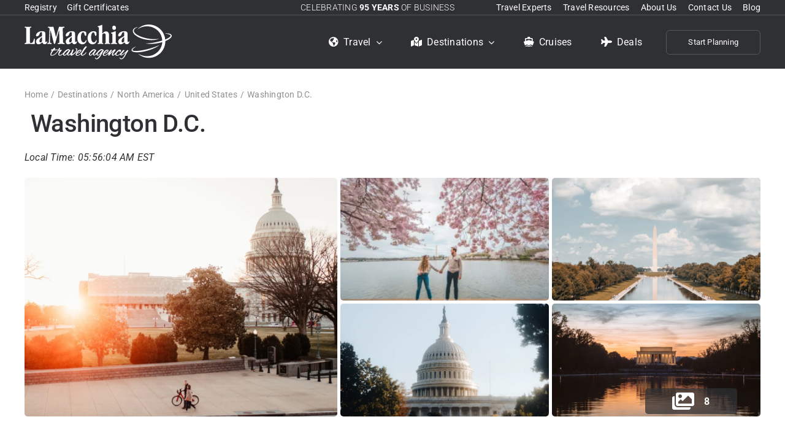

--- FILE ---
content_type: text/html; charset=UTF-8
request_url: https://www.lamacchiatravel.com/destinations/north-america/united-states/washington-d-c/
body_size: 42611
content:
<!DOCTYPE html>
<html class="avada-html-layout-wide avada-html-header-position-top avada-is-100-percent-template" lang="en-US" prefix="og: http://ogp.me/ns# fb: http://ogp.me/ns/fb#">
<head>
	<meta http-equiv="X-UA-Compatible" content="IE=edge" />
	<meta http-equiv="Content-Type" content="text/html; charset=utf-8"/>
<script type="text/javascript">
var gform;gform||(document.addEventListener("gform_main_scripts_loaded",function(){gform.scriptsLoaded=!0}),window.addEventListener("DOMContentLoaded",function(){gform.domLoaded=!0}),gform={domLoaded:!1,scriptsLoaded:!1,initializeOnLoaded:function(o){gform.domLoaded&&gform.scriptsLoaded?o():!gform.domLoaded&&gform.scriptsLoaded?window.addEventListener("DOMContentLoaded",o):document.addEventListener("gform_main_scripts_loaded",o)},hooks:{action:{},filter:{}},addAction:function(o,n,r,t){gform.addHook("action",o,n,r,t)},addFilter:function(o,n,r,t){gform.addHook("filter",o,n,r,t)},doAction:function(o){gform.doHook("action",o,arguments)},applyFilters:function(o){return gform.doHook("filter",o,arguments)},removeAction:function(o,n){gform.removeHook("action",o,n)},removeFilter:function(o,n,r){gform.removeHook("filter",o,n,r)},addHook:function(o,n,r,t,i){null==gform.hooks[o][n]&&(gform.hooks[o][n]=[]);var e=gform.hooks[o][n];null==i&&(i=n+"_"+e.length),gform.hooks[o][n].push({tag:i,callable:r,priority:t=null==t?10:t})},doHook:function(n,o,r){var t;if(r=Array.prototype.slice.call(r,1),null!=gform.hooks[n][o]&&((o=gform.hooks[n][o]).sort(function(o,n){return o.priority-n.priority}),o.forEach(function(o){"function"!=typeof(t=o.callable)&&(t=window[t]),"action"==n?t.apply(null,r):r[0]=t.apply(null,r)})),"filter"==n)return r[0]},removeHook:function(o,n,t,i){var r;null!=gform.hooks[o][n]&&(r=(r=gform.hooks[o][n]).filter(function(o,n,r){return!!(null!=i&&i!=o.tag||null!=t&&t!=o.priority)}),gform.hooks[o][n]=r)}});
</script>

	<meta name="viewport" content="width=device-width, initial-scale=1" />
	<meta name='robots' content='index, follow, max-image-preview:large, max-snippet:-1, max-video-preview:-1' />

	<!-- This site is optimized with the Yoast SEO plugin v19.11 - https://yoast.com/wordpress/plugins/seo/ -->
	<title>Washington D.C. - LaMacchia Travel</title>
	<link rel="canonical" href="https://www.lamacchiatravel.com/destinations/north-america/united-states/washington-d-c/" />
	<meta property="og:locale" content="en_US" />
	<meta property="og:type" content="article" />
	<meta property="og:title" content="Washington D.C. - LaMacchia Travel" />
	<meta property="og:url" content="https://www.lamacchiatravel.com/destinations/north-america/united-states/washington-d-c/" />
	<meta property="og:site_name" content="LaMacchia Travel" />
	<meta property="article:modified_time" content="2022-11-25T15:58:30+00:00" />
	<meta property="og:image" content="https://www.lamacchiatravel.com/wp-content/uploads/2022/11/Web-Featured-Image-3-1-jpg.webp" />
	<meta property="og:image:width" content="1920" />
	<meta property="og:image:height" content="1080" />
	<meta property="og:image:type" content="image/jpeg" />
	<meta name="twitter:card" content="summary_large_image" />
	<meta name="twitter:label1" content="Est. reading time" />
	<meta name="twitter:data1" content="15 minutes" />
	<script type="application/ld+json" class="yoast-schema-graph">{"@context":"https://schema.org","@graph":[{"@type":"WebPage","@id":"https://www.lamacchiatravel.com/destinations/north-america/united-states/washington-d-c/","url":"https://www.lamacchiatravel.com/destinations/north-america/united-states/washington-d-c/","name":"Washington D.C. - LaMacchia Travel","isPartOf":{"@id":"https://www.lamacchiatravel.com/#website"},"primaryImageOfPage":{"@id":"https://www.lamacchiatravel.com/destinations/north-america/united-states/washington-d-c/#primaryimage"},"image":{"@id":"https://www.lamacchiatravel.com/destinations/north-america/united-states/washington-d-c/#primaryimage"},"thumbnailUrl":"https://www.lamacchiatravel.com/wp-content/uploads/2022/11/Web-Featured-Image-3-1-jpg.webp","datePublished":"2022-11-25T15:58:29+00:00","dateModified":"2022-11-25T15:58:30+00:00","breadcrumb":{"@id":"https://www.lamacchiatravel.com/destinations/north-america/united-states/washington-d-c/#breadcrumb"},"inLanguage":"en-US","potentialAction":[{"@type":"ReadAction","target":["https://www.lamacchiatravel.com/destinations/north-america/united-states/washington-d-c/"]}]},{"@type":"ImageObject","inLanguage":"en-US","@id":"https://www.lamacchiatravel.com/destinations/north-america/united-states/washington-d-c/#primaryimage","url":"https://www.lamacchiatravel.com/wp-content/uploads/2022/11/Web-Featured-Image-3-1-jpg.webp","contentUrl":"https://www.lamacchiatravel.com/wp-content/uploads/2022/11/Web-Featured-Image-3-1-jpg.webp","width":1920,"height":1080,"caption":"Web Featured Image 3"},{"@type":"BreadcrumbList","@id":"https://www.lamacchiatravel.com/destinations/north-america/united-states/washington-d-c/#breadcrumb","itemListElement":[{"@type":"ListItem","position":1,"name":"Home","item":"https://www.lamacchiatravel.com/"},{"@type":"ListItem","position":2,"name":"Destinations","item":"https://www.lamacchiatravel.com/destinations/"},{"@type":"ListItem","position":3,"name":"North America","item":"https://www.lamacchiatravel.com/destinations/north-america/"},{"@type":"ListItem","position":4,"name":"United States","item":"https://www.lamacchiatravel.com/destinations/north-america/united-states/"},{"@type":"ListItem","position":5,"name":"Washington D.C."}]},{"@type":"WebSite","@id":"https://www.lamacchiatravel.com/#website","url":"https://www.lamacchiatravel.com/","name":"LaMacchia Travel","description":"Kenosha&#039;s Family Owned &amp; Operated Travel Agency","potentialAction":[{"@type":"SearchAction","target":{"@type":"EntryPoint","urlTemplate":"https://www.lamacchiatravel.com/?s={search_term_string}"},"query-input":"required name=search_term_string"}],"inLanguage":"en-US"}]}</script>
	<!-- / Yoast SEO plugin. -->


<link rel='dns-prefetch' href='//static.addtoany.com' />
<link rel='dns-prefetch' href='//www.lamacchiatravel.com' />
<link rel="alternate" type="application/rss+xml" title="LaMacchia Travel &raquo; Feed" href="https://www.lamacchiatravel.com/feed/" />
<link rel="alternate" type="application/rss+xml" title="LaMacchia Travel &raquo; Comments Feed" href="https://www.lamacchiatravel.com/comments/feed/" />
					<link rel="shortcut icon" href="https://www.lamacchiatravel.com/wp-content/uploads/2023/06/favicon.png" type="image/x-icon" />
		
		
		
				
		<meta property="og:title" content="Washington D.C."/>
		<meta property="og:type" content="article"/>
		<meta property="og:url" content="https://www.lamacchiatravel.com/destinations/north-america/united-states/washington-d-c/"/>
		<meta property="og:site_name" content="LaMacchia Travel"/>
		<meta property="og:description" content="Explore Our Nation&#039;s Capital. There&#039;s no doubt that Washington, DC is one of the most fascinating cities in the United States. From its iconic monuments and museums to its bustling streets and neighborhoods, there are endless things to see and do here. Whether you&#039;re interested in world-class art and history or cutting-edge culture and cuisine,"/>

									<meta property="og:image" content="https://www.lamacchiatravel.com/wp-content/uploads/2022/11/Web-Featured-Image-3-1-jpg.webp"/>
							<script type="text/javascript">
window._wpemojiSettings = {"baseUrl":"https:\/\/s.w.org\/images\/core\/emoji\/14.0.0\/72x72\/","ext":".png","svgUrl":"https:\/\/s.w.org\/images\/core\/emoji\/14.0.0\/svg\/","svgExt":".svg","source":{"concatemoji":"https:\/\/www.lamacchiatravel.com\/wp-includes\/js\/wp-emoji-release.min.js?ver=6.1.1"}};
/*! This file is auto-generated */
!function(e,a,t){var n,r,o,i=a.createElement("canvas"),p=i.getContext&&i.getContext("2d");function s(e,t){var a=String.fromCharCode,e=(p.clearRect(0,0,i.width,i.height),p.fillText(a.apply(this,e),0,0),i.toDataURL());return p.clearRect(0,0,i.width,i.height),p.fillText(a.apply(this,t),0,0),e===i.toDataURL()}function c(e){var t=a.createElement("script");t.src=e,t.defer=t.type="text/javascript",a.getElementsByTagName("head")[0].appendChild(t)}for(o=Array("flag","emoji"),t.supports={everything:!0,everythingExceptFlag:!0},r=0;r<o.length;r++)t.supports[o[r]]=function(e){if(p&&p.fillText)switch(p.textBaseline="top",p.font="600 32px Arial",e){case"flag":return s([127987,65039,8205,9895,65039],[127987,65039,8203,9895,65039])?!1:!s([55356,56826,55356,56819],[55356,56826,8203,55356,56819])&&!s([55356,57332,56128,56423,56128,56418,56128,56421,56128,56430,56128,56423,56128,56447],[55356,57332,8203,56128,56423,8203,56128,56418,8203,56128,56421,8203,56128,56430,8203,56128,56423,8203,56128,56447]);case"emoji":return!s([129777,127995,8205,129778,127999],[129777,127995,8203,129778,127999])}return!1}(o[r]),t.supports.everything=t.supports.everything&&t.supports[o[r]],"flag"!==o[r]&&(t.supports.everythingExceptFlag=t.supports.everythingExceptFlag&&t.supports[o[r]]);t.supports.everythingExceptFlag=t.supports.everythingExceptFlag&&!t.supports.flag,t.DOMReady=!1,t.readyCallback=function(){t.DOMReady=!0},t.supports.everything||(n=function(){t.readyCallback()},a.addEventListener?(a.addEventListener("DOMContentLoaded",n,!1),e.addEventListener("load",n,!1)):(e.attachEvent("onload",n),a.attachEvent("onreadystatechange",function(){"complete"===a.readyState&&t.readyCallback()})),(e=t.source||{}).concatemoji?c(e.concatemoji):e.wpemoji&&e.twemoji&&(c(e.twemoji),c(e.wpemoji)))}(window,document,window._wpemojiSettings);
</script>
<style type="text/css">
img.wp-smiley,
img.emoji {
	display: inline !important;
	border: none !important;
	box-shadow: none !important;
	height: 1em !important;
	width: 1em !important;
	margin: 0 0.07em !important;
	vertical-align: -0.1em !important;
	background: none !important;
	padding: 0 !important;
}
</style>
	<link rel='stylesheet' id='classic-theme-styles-css' href='https://www.lamacchiatravel.com/wp-includes/css/classic-themes.min.css?ver=1' type='text/css' media='all' />
<style id='global-styles-inline-css' type='text/css'>
body{--wp--preset--color--black: #000000;--wp--preset--color--cyan-bluish-gray: #abb8c3;--wp--preset--color--white: #ffffff;--wp--preset--color--pale-pink: #f78da7;--wp--preset--color--vivid-red: #cf2e2e;--wp--preset--color--luminous-vivid-orange: #ff6900;--wp--preset--color--luminous-vivid-amber: #fcb900;--wp--preset--color--light-green-cyan: #7bdcb5;--wp--preset--color--vivid-green-cyan: #00d084;--wp--preset--color--pale-cyan-blue: #8ed1fc;--wp--preset--color--vivid-cyan-blue: #0693e3;--wp--preset--color--vivid-purple: #9b51e0;--wp--preset--gradient--vivid-cyan-blue-to-vivid-purple: linear-gradient(135deg,rgba(6,147,227,1) 0%,rgb(155,81,224) 100%);--wp--preset--gradient--light-green-cyan-to-vivid-green-cyan: linear-gradient(135deg,rgb(122,220,180) 0%,rgb(0,208,130) 100%);--wp--preset--gradient--luminous-vivid-amber-to-luminous-vivid-orange: linear-gradient(135deg,rgba(252,185,0,1) 0%,rgba(255,105,0,1) 100%);--wp--preset--gradient--luminous-vivid-orange-to-vivid-red: linear-gradient(135deg,rgba(255,105,0,1) 0%,rgb(207,46,46) 100%);--wp--preset--gradient--very-light-gray-to-cyan-bluish-gray: linear-gradient(135deg,rgb(238,238,238) 0%,rgb(169,184,195) 100%);--wp--preset--gradient--cool-to-warm-spectrum: linear-gradient(135deg,rgb(74,234,220) 0%,rgb(151,120,209) 20%,rgb(207,42,186) 40%,rgb(238,44,130) 60%,rgb(251,105,98) 80%,rgb(254,248,76) 100%);--wp--preset--gradient--blush-light-purple: linear-gradient(135deg,rgb(255,206,236) 0%,rgb(152,150,240) 100%);--wp--preset--gradient--blush-bordeaux: linear-gradient(135deg,rgb(254,205,165) 0%,rgb(254,45,45) 50%,rgb(107,0,62) 100%);--wp--preset--gradient--luminous-dusk: linear-gradient(135deg,rgb(255,203,112) 0%,rgb(199,81,192) 50%,rgb(65,88,208) 100%);--wp--preset--gradient--pale-ocean: linear-gradient(135deg,rgb(255,245,203) 0%,rgb(182,227,212) 50%,rgb(51,167,181) 100%);--wp--preset--gradient--electric-grass: linear-gradient(135deg,rgb(202,248,128) 0%,rgb(113,206,126) 100%);--wp--preset--gradient--midnight: linear-gradient(135deg,rgb(2,3,129) 0%,rgb(40,116,252) 100%);--wp--preset--duotone--dark-grayscale: url('#wp-duotone-dark-grayscale');--wp--preset--duotone--grayscale: url('#wp-duotone-grayscale');--wp--preset--duotone--purple-yellow: url('#wp-duotone-purple-yellow');--wp--preset--duotone--blue-red: url('#wp-duotone-blue-red');--wp--preset--duotone--midnight: url('#wp-duotone-midnight');--wp--preset--duotone--magenta-yellow: url('#wp-duotone-magenta-yellow');--wp--preset--duotone--purple-green: url('#wp-duotone-purple-green');--wp--preset--duotone--blue-orange: url('#wp-duotone-blue-orange');--wp--preset--font-size--small: 12px;--wp--preset--font-size--medium: 20px;--wp--preset--font-size--large: 24px;--wp--preset--font-size--x-large: 42px;--wp--preset--font-size--normal: 16px;--wp--preset--font-size--xlarge: 32px;--wp--preset--font-size--huge: 48px;--wp--preset--spacing--20: 0.44rem;--wp--preset--spacing--30: 0.67rem;--wp--preset--spacing--40: 1rem;--wp--preset--spacing--50: 1.5rem;--wp--preset--spacing--60: 2.25rem;--wp--preset--spacing--70: 3.38rem;--wp--preset--spacing--80: 5.06rem;}:where(.is-layout-flex){gap: 0.5em;}body .is-layout-flow > .alignleft{float: left;margin-inline-start: 0;margin-inline-end: 2em;}body .is-layout-flow > .alignright{float: right;margin-inline-start: 2em;margin-inline-end: 0;}body .is-layout-flow > .aligncenter{margin-left: auto !important;margin-right: auto !important;}body .is-layout-constrained > .alignleft{float: left;margin-inline-start: 0;margin-inline-end: 2em;}body .is-layout-constrained > .alignright{float: right;margin-inline-start: 2em;margin-inline-end: 0;}body .is-layout-constrained > .aligncenter{margin-left: auto !important;margin-right: auto !important;}body .is-layout-constrained > :where(:not(.alignleft):not(.alignright):not(.alignfull)){max-width: var(--wp--style--global--content-size);margin-left: auto !important;margin-right: auto !important;}body .is-layout-constrained > .alignwide{max-width: var(--wp--style--global--wide-size);}body .is-layout-flex{display: flex;}body .is-layout-flex{flex-wrap: wrap;align-items: center;}body .is-layout-flex > *{margin: 0;}:where(.wp-block-columns.is-layout-flex){gap: 2em;}.has-black-color{color: var(--wp--preset--color--black) !important;}.has-cyan-bluish-gray-color{color: var(--wp--preset--color--cyan-bluish-gray) !important;}.has-white-color{color: var(--wp--preset--color--white) !important;}.has-pale-pink-color{color: var(--wp--preset--color--pale-pink) !important;}.has-vivid-red-color{color: var(--wp--preset--color--vivid-red) !important;}.has-luminous-vivid-orange-color{color: var(--wp--preset--color--luminous-vivid-orange) !important;}.has-luminous-vivid-amber-color{color: var(--wp--preset--color--luminous-vivid-amber) !important;}.has-light-green-cyan-color{color: var(--wp--preset--color--light-green-cyan) !important;}.has-vivid-green-cyan-color{color: var(--wp--preset--color--vivid-green-cyan) !important;}.has-pale-cyan-blue-color{color: var(--wp--preset--color--pale-cyan-blue) !important;}.has-vivid-cyan-blue-color{color: var(--wp--preset--color--vivid-cyan-blue) !important;}.has-vivid-purple-color{color: var(--wp--preset--color--vivid-purple) !important;}.has-black-background-color{background-color: var(--wp--preset--color--black) !important;}.has-cyan-bluish-gray-background-color{background-color: var(--wp--preset--color--cyan-bluish-gray) !important;}.has-white-background-color{background-color: var(--wp--preset--color--white) !important;}.has-pale-pink-background-color{background-color: var(--wp--preset--color--pale-pink) !important;}.has-vivid-red-background-color{background-color: var(--wp--preset--color--vivid-red) !important;}.has-luminous-vivid-orange-background-color{background-color: var(--wp--preset--color--luminous-vivid-orange) !important;}.has-luminous-vivid-amber-background-color{background-color: var(--wp--preset--color--luminous-vivid-amber) !important;}.has-light-green-cyan-background-color{background-color: var(--wp--preset--color--light-green-cyan) !important;}.has-vivid-green-cyan-background-color{background-color: var(--wp--preset--color--vivid-green-cyan) !important;}.has-pale-cyan-blue-background-color{background-color: var(--wp--preset--color--pale-cyan-blue) !important;}.has-vivid-cyan-blue-background-color{background-color: var(--wp--preset--color--vivid-cyan-blue) !important;}.has-vivid-purple-background-color{background-color: var(--wp--preset--color--vivid-purple) !important;}.has-black-border-color{border-color: var(--wp--preset--color--black) !important;}.has-cyan-bluish-gray-border-color{border-color: var(--wp--preset--color--cyan-bluish-gray) !important;}.has-white-border-color{border-color: var(--wp--preset--color--white) !important;}.has-pale-pink-border-color{border-color: var(--wp--preset--color--pale-pink) !important;}.has-vivid-red-border-color{border-color: var(--wp--preset--color--vivid-red) !important;}.has-luminous-vivid-orange-border-color{border-color: var(--wp--preset--color--luminous-vivid-orange) !important;}.has-luminous-vivid-amber-border-color{border-color: var(--wp--preset--color--luminous-vivid-amber) !important;}.has-light-green-cyan-border-color{border-color: var(--wp--preset--color--light-green-cyan) !important;}.has-vivid-green-cyan-border-color{border-color: var(--wp--preset--color--vivid-green-cyan) !important;}.has-pale-cyan-blue-border-color{border-color: var(--wp--preset--color--pale-cyan-blue) !important;}.has-vivid-cyan-blue-border-color{border-color: var(--wp--preset--color--vivid-cyan-blue) !important;}.has-vivid-purple-border-color{border-color: var(--wp--preset--color--vivid-purple) !important;}.has-vivid-cyan-blue-to-vivid-purple-gradient-background{background: var(--wp--preset--gradient--vivid-cyan-blue-to-vivid-purple) !important;}.has-light-green-cyan-to-vivid-green-cyan-gradient-background{background: var(--wp--preset--gradient--light-green-cyan-to-vivid-green-cyan) !important;}.has-luminous-vivid-amber-to-luminous-vivid-orange-gradient-background{background: var(--wp--preset--gradient--luminous-vivid-amber-to-luminous-vivid-orange) !important;}.has-luminous-vivid-orange-to-vivid-red-gradient-background{background: var(--wp--preset--gradient--luminous-vivid-orange-to-vivid-red) !important;}.has-very-light-gray-to-cyan-bluish-gray-gradient-background{background: var(--wp--preset--gradient--very-light-gray-to-cyan-bluish-gray) !important;}.has-cool-to-warm-spectrum-gradient-background{background: var(--wp--preset--gradient--cool-to-warm-spectrum) !important;}.has-blush-light-purple-gradient-background{background: var(--wp--preset--gradient--blush-light-purple) !important;}.has-blush-bordeaux-gradient-background{background: var(--wp--preset--gradient--blush-bordeaux) !important;}.has-luminous-dusk-gradient-background{background: var(--wp--preset--gradient--luminous-dusk) !important;}.has-pale-ocean-gradient-background{background: var(--wp--preset--gradient--pale-ocean) !important;}.has-electric-grass-gradient-background{background: var(--wp--preset--gradient--electric-grass) !important;}.has-midnight-gradient-background{background: var(--wp--preset--gradient--midnight) !important;}.has-small-font-size{font-size: var(--wp--preset--font-size--small) !important;}.has-medium-font-size{font-size: var(--wp--preset--font-size--medium) !important;}.has-large-font-size{font-size: var(--wp--preset--font-size--large) !important;}.has-x-large-font-size{font-size: var(--wp--preset--font-size--x-large) !important;}
.wp-block-navigation a:where(:not(.wp-element-button)){color: inherit;}
:where(.wp-block-columns.is-layout-flex){gap: 2em;}
.wp-block-pullquote{font-size: 1.5em;line-height: 1.6;}
</style>
<style id='dominant-color-styles-inline-css' type='text/css'>
img[data-dominant-color]:not(.has-transparency) { background-color: var(--dominant-color); }
</style>
<link rel='stylesheet' id='search-filter-plugin-styles-css' href='https://www.lamacchiatravel.com/wp-content/plugins/search-filter-pro/public/assets/css/search-filter.min.css?ver=2.5.12' type='text/css' media='all' />
<link rel='stylesheet' id='addtoany-css' href='https://www.lamacchiatravel.com/wp-content/plugins/add-to-any/addtoany.min.css?ver=1.16' type='text/css' media='all' />
<link rel='stylesheet' id='fusion-dynamic-css-css' href='https://www.lamacchiatravel.com/wp-content/uploads/fusion-styles/c0c9272f4a01e448d2908a110ef19200.min.css?ver=3.8.2' type='text/css' media='all' />
<script type='text/javascript' id='addtoany-core-js-before'>
window.a2a_config=window.a2a_config||{};a2a_config.callbacks=[];a2a_config.overlays=[];a2a_config.templates={};
a2a_config.icon_color="#c62939,#ffffff";
</script>
<script type='text/javascript' async src='https://static.addtoany.com/menu/page.js' id='addtoany-core-js'></script>
<script type='text/javascript' data-cfasync="false" src='https://www.lamacchiatravel.com/wp-includes/js/jquery/jquery.min.js?ver=3.6.1' id='jquery-core-js'></script>
<script type='text/javascript' data-cfasync="false" src='https://www.lamacchiatravel.com/wp-includes/js/jquery/jquery-migrate.min.js?ver=3.3.2' id='jquery-migrate-js'></script>
<script type='text/javascript' async src='https://www.lamacchiatravel.com/wp-content/plugins/add-to-any/addtoany.min.js?ver=1.1' id='addtoany-jquery-js'></script>
<script type='text/javascript' id='search-filter-plugin-build-js-extra'>
/* <![CDATA[ */
var SF_LDATA = {"ajax_url":"https:\/\/www.lamacchiatravel.com\/wp-admin\/admin-ajax.php","home_url":"https:\/\/www.lamacchiatravel.com\/","extensions":[]};
/* ]]> */
</script>
<script type='text/javascript' src='https://www.lamacchiatravel.com/wp-content/plugins/search-filter-pro/public/assets/js/search-filter-build.min.js?ver=2.5.12' id='search-filter-plugin-build-js'></script>
<script type='text/javascript' src='https://www.lamacchiatravel.com/wp-content/plugins/search-filter-pro/public/assets/js/chosen.jquery.min.js?ver=2.5.12' id='search-filter-plugin-chosen-js'></script>
<link rel="https://api.w.org/" href="https://www.lamacchiatravel.com/wp-json/" /><link rel="alternate" type="application/json" href="https://www.lamacchiatravel.com/wp-json/wp/v2/destinations/2415" /><link rel="EditURI" type="application/rsd+xml" title="RSD" href="https://www.lamacchiatravel.com/xmlrpc.php?rsd" />
<link rel="wlwmanifest" type="application/wlwmanifest+xml" href="https://www.lamacchiatravel.com/wp-includes/wlwmanifest.xml" />
<meta name="generator" content="WordPress 6.1.1" />
<link rel='shortlink' href='https://www.lamacchiatravel.com/?p=2415' />
<link rel="alternate" type="application/json+oembed" href="https://www.lamacchiatravel.com/wp-json/oembed/1.0/embed?url=https%3A%2F%2Fwww.lamacchiatravel.com%2Fdestinations%2Fnorth-america%2Funited-states%2Fwashington-d-c%2F" />
<link rel="alternate" type="text/xml+oembed" href="https://www.lamacchiatravel.com/wp-json/oembed/1.0/embed?url=https%3A%2F%2Fwww.lamacchiatravel.com%2Fdestinations%2Fnorth-america%2Funited-states%2Fwashington-d-c%2F&#038;format=xml" />
<meta name="generator" content="Performance Lab 1.7.0; modules: images/dominant-color, images/webp-uploads, images/webp-support">
<link rel="preload" href="https://www.lamacchiatravel.com/wp-content/themes/Avada/includes/lib/assets/fonts/icomoon/awb-icons.woff" as="font" type="font/woff" crossorigin><link rel="preload" href="//pro.fontawesome.com/releases/v5.15.3/webfonts/fa-brands-400.woff2" as="font" type="font/woff2" crossorigin><link rel="preload" href="//pro.fontawesome.com/releases/v5.15.3/webfonts/fa-regular-400.woff2" as="font" type="font/woff2" crossorigin><link rel="preload" href="//pro.fontawesome.com/releases/v5.15.3/webfonts/fa-solid-900.woff2" as="font" type="font/woff2" crossorigin><link rel="preload" href="//pro.fontawesome.com/releases/v5.15.3/webfonts/fa-light-300.woff2" as="font" type="font/woff2" crossorigin><link rel="preload" href="https://www.lamacchiatravel.com/wp-content/uploads/fusion-icons/amenities-inclusions-List-v1.0-1/fonts/amenities-inclusions-List.ttf?bfpdcg" as="font" type="font/ttf" crossorigin><style type="text/css" id="css-fb-visibility">@media screen and (max-width: 700px){.fusion-no-small-visibility{display:none !important;}body .sm-text-align-center{text-align:center !important;}body .sm-text-align-left{text-align:left !important;}body .sm-text-align-right{text-align:right !important;}body .sm-flex-align-center{justify-content:center !important;}body .sm-flex-align-flex-start{justify-content:flex-start !important;}body .sm-flex-align-flex-end{justify-content:flex-end !important;}body .sm-mx-auto{margin-left:auto !important;margin-right:auto !important;}body .sm-ml-auto{margin-left:auto !important;}body .sm-mr-auto{margin-right:auto !important;}body .fusion-absolute-position-small{position:absolute;top:auto;width:100%;}.awb-sticky.awb-sticky-small{ position: sticky; top: var(--awb-sticky-offset,0); }}@media screen and (min-width: 701px) and (max-width: 1024px){.fusion-no-medium-visibility{display:none !important;}body .md-text-align-center{text-align:center !important;}body .md-text-align-left{text-align:left !important;}body .md-text-align-right{text-align:right !important;}body .md-flex-align-center{justify-content:center !important;}body .md-flex-align-flex-start{justify-content:flex-start !important;}body .md-flex-align-flex-end{justify-content:flex-end !important;}body .md-mx-auto{margin-left:auto !important;margin-right:auto !important;}body .md-ml-auto{margin-left:auto !important;}body .md-mr-auto{margin-right:auto !important;}body .fusion-absolute-position-medium{position:absolute;top:auto;width:100%;}.awb-sticky.awb-sticky-medium{ position: sticky; top: var(--awb-sticky-offset,0); }}@media screen and (min-width: 1025px){.fusion-no-large-visibility{display:none !important;}body .lg-text-align-center{text-align:center !important;}body .lg-text-align-left{text-align:left !important;}body .lg-text-align-right{text-align:right !important;}body .lg-flex-align-center{justify-content:center !important;}body .lg-flex-align-flex-start{justify-content:flex-start !important;}body .lg-flex-align-flex-end{justify-content:flex-end !important;}body .lg-mx-auto{margin-left:auto !important;margin-right:auto !important;}body .lg-ml-auto{margin-left:auto !important;}body .lg-mr-auto{margin-right:auto !important;}body .fusion-absolute-position-large{position:absolute;top:auto;width:100%;}.awb-sticky.awb-sticky-large{ position: sticky; top: var(--awb-sticky-offset,0); }}</style><link rel="icon" href="https://www.lamacchiatravel.com/wp-content/uploads/2022/11/favicon-66x66.png" sizes="32x32" />
<link rel="icon" href="https://www.lamacchiatravel.com/wp-content/uploads/2022/11/favicon.png" sizes="192x192" />
<link rel="apple-touch-icon" href="https://www.lamacchiatravel.com/wp-content/uploads/2022/11/favicon.png" />
<meta name="msapplication-TileImage" content="https://www.lamacchiatravel.com/wp-content/uploads/2022/11/favicon.png" />
		<script type="text/javascript">
			var doc = document.documentElement;
			doc.setAttribute( 'data-useragent', navigator.userAgent );
		</script>
		<!-- Google Tag Manager -->
<script>(function(w,d,s,l,i){w[l]=w[l]||[];w[l].push({'gtm.start':
new Date().getTime(),event:'gtm.js'});var f=d.getElementsByTagName(s)[0],
j=d.createElement(s),dl=l!='dataLayer'?'&l='+l:'';j.async=true;j.src=
'https://www.googletagmanager.com/gtm.js?id='+i+dl;f.parentNode.insertBefore(j,f);
})(window,document,'script','dataLayer','GTM-PXWM93C');</script>
<!-- End Google Tag Manager -->
	<!--
<script type="text/javascript" src="https://maps.googleapis.com/maps/api/js?key=AIzaSyBKczyVa8vngSE8RfX-GNJW0GpJIJ_lVUU&libraries=places"></script>
<script src="https://code.jquery.com/jquery-3.6.0.js" crossorigin="anonymous"></script>
<link rel="stylesheet" href="//code.jquery.com/ui/1.13.1/themes/base/jquery-ui.css">
<script src="https://code.jquery.com/jquery-3.6.0.js"></script>
<script src="https://code.jquery.com/ui/1.13.1/jquery-ui.js"></script>

--></head>

<body class="destinations-template-default single single-destinations postid-2415 fusion-image-hovers fusion-pagination-sizing fusion-button_type-flat fusion-button_span-no fusion-button_gradient-linear avada-image-rollover-circle-yes avada-image-rollover-no fusion-body ltr fusion-sticky-header no-tablet-sticky-header no-mobile-sticky-header no-mobile-slidingbar no-mobile-totop fusion-disable-outline fusion-sub-menu-fade mobile-logo-pos-left layout-wide-mode avada-has-boxed-modal-shadow- layout-scroll-offset-full avada-has-zero-margin-offset-top fusion-top-header menu-text-align-center mobile-menu-design-classic fusion-show-pagination-text fusion-header-layout-v3 avada-responsive avada-footer-fx-parallax-effect avada-menu-highlight-style-bar fusion-search-form-clean fusion-main-menu-search-overlay fusion-avatar-circle avada-dropdown-styles avada-blog-layout-large avada-blog-archive-layout-large avada-header-shadow-no avada-menu-icon-position-left avada-has-megamenu-shadow avada-has-mobile-menu-search avada-has-main-nav-search-icon avada-has-titlebar-hide avada-header-border-color-full-transparent avada-has-pagination-width_height avada-flyout-menu-direction-fade avada-ec-views-v1" data-awb-post-id="2415">
	<svg xmlns="http://www.w3.org/2000/svg" viewBox="0 0 0 0" width="0" height="0" focusable="false" role="none" style="visibility: hidden; position: absolute; left: -9999px; overflow: hidden;" ><defs><filter id="wp-duotone-dark-grayscale"><feColorMatrix color-interpolation-filters="sRGB" type="matrix" values=" .299 .587 .114 0 0 .299 .587 .114 0 0 .299 .587 .114 0 0 .299 .587 .114 0 0 " /><feComponentTransfer color-interpolation-filters="sRGB" ><feFuncR type="table" tableValues="0 0.49803921568627" /><feFuncG type="table" tableValues="0 0.49803921568627" /><feFuncB type="table" tableValues="0 0.49803921568627" /><feFuncA type="table" tableValues="1 1" /></feComponentTransfer><feComposite in2="SourceGraphic" operator="in" /></filter></defs></svg><svg xmlns="http://www.w3.org/2000/svg" viewBox="0 0 0 0" width="0" height="0" focusable="false" role="none" style="visibility: hidden; position: absolute; left: -9999px; overflow: hidden;" ><defs><filter id="wp-duotone-grayscale"><feColorMatrix color-interpolation-filters="sRGB" type="matrix" values=" .299 .587 .114 0 0 .299 .587 .114 0 0 .299 .587 .114 0 0 .299 .587 .114 0 0 " /><feComponentTransfer color-interpolation-filters="sRGB" ><feFuncR type="table" tableValues="0 1" /><feFuncG type="table" tableValues="0 1" /><feFuncB type="table" tableValues="0 1" /><feFuncA type="table" tableValues="1 1" /></feComponentTransfer><feComposite in2="SourceGraphic" operator="in" /></filter></defs></svg><svg xmlns="http://www.w3.org/2000/svg" viewBox="0 0 0 0" width="0" height="0" focusable="false" role="none" style="visibility: hidden; position: absolute; left: -9999px; overflow: hidden;" ><defs><filter id="wp-duotone-purple-yellow"><feColorMatrix color-interpolation-filters="sRGB" type="matrix" values=" .299 .587 .114 0 0 .299 .587 .114 0 0 .299 .587 .114 0 0 .299 .587 .114 0 0 " /><feComponentTransfer color-interpolation-filters="sRGB" ><feFuncR type="table" tableValues="0.54901960784314 0.98823529411765" /><feFuncG type="table" tableValues="0 1" /><feFuncB type="table" tableValues="0.71764705882353 0.25490196078431" /><feFuncA type="table" tableValues="1 1" /></feComponentTransfer><feComposite in2="SourceGraphic" operator="in" /></filter></defs></svg><svg xmlns="http://www.w3.org/2000/svg" viewBox="0 0 0 0" width="0" height="0" focusable="false" role="none" style="visibility: hidden; position: absolute; left: -9999px; overflow: hidden;" ><defs><filter id="wp-duotone-blue-red"><feColorMatrix color-interpolation-filters="sRGB" type="matrix" values=" .299 .587 .114 0 0 .299 .587 .114 0 0 .299 .587 .114 0 0 .299 .587 .114 0 0 " /><feComponentTransfer color-interpolation-filters="sRGB" ><feFuncR type="table" tableValues="0 1" /><feFuncG type="table" tableValues="0 0.27843137254902" /><feFuncB type="table" tableValues="0.5921568627451 0.27843137254902" /><feFuncA type="table" tableValues="1 1" /></feComponentTransfer><feComposite in2="SourceGraphic" operator="in" /></filter></defs></svg><svg xmlns="http://www.w3.org/2000/svg" viewBox="0 0 0 0" width="0" height="0" focusable="false" role="none" style="visibility: hidden; position: absolute; left: -9999px; overflow: hidden;" ><defs><filter id="wp-duotone-midnight"><feColorMatrix color-interpolation-filters="sRGB" type="matrix" values=" .299 .587 .114 0 0 .299 .587 .114 0 0 .299 .587 .114 0 0 .299 .587 .114 0 0 " /><feComponentTransfer color-interpolation-filters="sRGB" ><feFuncR type="table" tableValues="0 0" /><feFuncG type="table" tableValues="0 0.64705882352941" /><feFuncB type="table" tableValues="0 1" /><feFuncA type="table" tableValues="1 1" /></feComponentTransfer><feComposite in2="SourceGraphic" operator="in" /></filter></defs></svg><svg xmlns="http://www.w3.org/2000/svg" viewBox="0 0 0 0" width="0" height="0" focusable="false" role="none" style="visibility: hidden; position: absolute; left: -9999px; overflow: hidden;" ><defs><filter id="wp-duotone-magenta-yellow"><feColorMatrix color-interpolation-filters="sRGB" type="matrix" values=" .299 .587 .114 0 0 .299 .587 .114 0 0 .299 .587 .114 0 0 .299 .587 .114 0 0 " /><feComponentTransfer color-interpolation-filters="sRGB" ><feFuncR type="table" tableValues="0.78039215686275 1" /><feFuncG type="table" tableValues="0 0.94901960784314" /><feFuncB type="table" tableValues="0.35294117647059 0.47058823529412" /><feFuncA type="table" tableValues="1 1" /></feComponentTransfer><feComposite in2="SourceGraphic" operator="in" /></filter></defs></svg><svg xmlns="http://www.w3.org/2000/svg" viewBox="0 0 0 0" width="0" height="0" focusable="false" role="none" style="visibility: hidden; position: absolute; left: -9999px; overflow: hidden;" ><defs><filter id="wp-duotone-purple-green"><feColorMatrix color-interpolation-filters="sRGB" type="matrix" values=" .299 .587 .114 0 0 .299 .587 .114 0 0 .299 .587 .114 0 0 .299 .587 .114 0 0 " /><feComponentTransfer color-interpolation-filters="sRGB" ><feFuncR type="table" tableValues="0.65098039215686 0.40392156862745" /><feFuncG type="table" tableValues="0 1" /><feFuncB type="table" tableValues="0.44705882352941 0.4" /><feFuncA type="table" tableValues="1 1" /></feComponentTransfer><feComposite in2="SourceGraphic" operator="in" /></filter></defs></svg><svg xmlns="http://www.w3.org/2000/svg" viewBox="0 0 0 0" width="0" height="0" focusable="false" role="none" style="visibility: hidden; position: absolute; left: -9999px; overflow: hidden;" ><defs><filter id="wp-duotone-blue-orange"><feColorMatrix color-interpolation-filters="sRGB" type="matrix" values=" .299 .587 .114 0 0 .299 .587 .114 0 0 .299 .587 .114 0 0 .299 .587 .114 0 0 " /><feComponentTransfer color-interpolation-filters="sRGB" ><feFuncR type="table" tableValues="0.098039215686275 1" /><feFuncG type="table" tableValues="0 0.66274509803922" /><feFuncB type="table" tableValues="0.84705882352941 0.41960784313725" /><feFuncA type="table" tableValues="1 1" /></feComponentTransfer><feComposite in2="SourceGraphic" operator="in" /></filter></defs></svg>	<a class="skip-link screen-reader-text" href="#content">Skip to content</a>

	<div id="boxed-wrapper">
		<div class="fusion-sides-frame"></div>
		<div id="wrapper" class="fusion-wrapper">
			<div id="home" style="position:relative;top:-1px;"></div>
							<div class="fusion-tb-header"><div class="fusion-fullwidth fullwidth-box fusion-builder-row-1 fusion-flex-container has-pattern-background has-mask-background nonhundred-percent-fullwidth non-hundred-percent-height-scrolling fusion-no-small-visibility fusion-no-medium-visibility" style="background-color: var(--awb-custom_color_5);background-position: center center;background-repeat: no-repeat;border-width: 0px 0px 1px 0px;border-color:#585555;border-style:solid;" ><div class="fusion-builder-row fusion-row fusion-flex-align-items-flex-start" style="max-width:1248px;margin-left: calc(-4% / 2 );margin-right: calc(-4% / 2 );"><div class="fusion-layout-column fusion_builder_column fusion-builder-column-0 fusion_builder_column_1_5 1_5 fusion-flex-column fusion-flex-align-self-center fusion-no-small-visibility"><div class="fusion-column-wrapper fusion-flex-justify-content-space-evenly fusion-content-layout-row fusion-flex-align-items-center fusion-content-nowrap" style="background-position:left top;background-repeat:no-repeat;-webkit-background-size:cover;-moz-background-size:cover;-o-background-size:cover;background-size:cover;padding: 0px 0px 0px 0px;"><nav class="fusion-menu-element-wrapper direction-row mode-dropdown expand-method-hover submenu-mode-dropdown mobile-mode-collapse-to-button mobile-size-full-absolute icons-position-left dropdown-carets-yes has-active-border-bottom-no has-active-border-left-no has-active-border-right-no mobile-trigger-fullwidth-off mobile-indent-on mobile-justify-left main-justify-left loading mega-menu-loading expand-right submenu-transition-fade" aria-label="Menu" data-breakpoint="1024" data-count="0" data-transition-type="center-grow" data-transition-time="300"><button type="button" class="avada-menu-mobile-menu-trigger no-text" onClick="fusionNavClickExpandBtn(this);" aria-expanded="false" aria-controls="menu-top-left-nav"><span class="inner"><span class="collapsed-nav-text"><span class="screen-reader-text">Toggle Navigation</span></span><span class="collapsed-nav-icon"><span class="collapsed-nav-icon-open fa-bars fas"></span><span class="collapsed-nav-icon-close fa-times fas"></span></span></span></button><style>.fusion-body .fusion-menu-element-wrapper[data-count="0"],.fusion-body .fusion-menu-element-wrapper[data-count="0"] .fusion-menu-element-list .menu-item > a{font-size:14px;}.fusion-body .fusion-menu-element-wrapper[data-count="0"] .fusion-menu-element-list{align-items:center;font-family:"Roboto";font-weight:400;}.fusion-body .fusion-menu-element-wrapper[data-count="0"] > .avada-menu-mobile-menu-trigger{font-family:"Roboto";font-weight:400;}.fusion-body .fusion-menu-element-wrapper[data-count="0"] [class*="awb-icon-"],.fusion-body .fusion-menu-element-wrapper[data-count="0"] [class^="awb-icon-"]{font-family:Roboto !important;}.fusion-body .fusion-menu-element-wrapper[data-count="0"] .fusion-menu-element-list > li{margin-left:calc(8% / 2);margin-right:calc(8% / 2);}.fusion-body .fusion-menu-element-wrapper[data-count="0"]:not(.collapse-enabled) .fusion-menu-element-list > li:not(.fusion-menu-item-button) > a,.fusion-body .fusion-menu-element-wrapper[data-count="0"]:not(.collapse-enabled) .fusion-menu-element-list > li:not(.fusion-menu-item-button) > .fusion-open-nav-submenu{color:var(--awb-color1) !important;}.fusion-body .fusion-menu-element-wrapper[data-count="0"] .fusion-overlay-search .fusion-close-search:before,.fusion-body .fusion-menu-element-wrapper[data-count="0"] .fusion-overlay-search .fusion-close-search:after{background:var(--awb-color1);}.fusion-body .fusion-menu-element-wrapper[data-count="0"]:not(.collapse-enabled) .fusion-menu-element-list > li:not(.fusion-menu-item-button):not(.custom-menu-search-overlay):focus-within > a{color:var(--awb-custom_color_1) !important;}.fusion-body .fusion-menu-element-wrapper[data-count="0"]:not(.collapse-enabled) .fusion-menu-element-list > li:not(.fusion-menu-item-button):not(.custom-menu-search-overlay):hover > a,.fusion-body .fusion-menu-element-wrapper[data-count="0"]:not(.collapse-enabled) .fusion-menu-element-list > li:not(.fusion-menu-item-button).hover > a,.fusion-body .fusion-menu-element-wrapper[data-count="0"]:not(.collapse-enabled) .fusion-menu-element-list > li:not(.fusion-menu-item-button):not(.custom-menu-search-overlay):focus > a,.fusion-body .fusion-menu-element-wrapper[data-count="0"]:not(.collapse-enabled) .fusion-menu-element-list > li:not(.fusion-menu-item-button):not(.custom-menu-search-overlay):active > a,.fusion-body .fusion-menu-element-wrapper[data-count="0"]:not(.collapse-enabled) .fusion-menu-element-list > li:not(.fusion-menu-item-button).current-menu-item > a{color:var(--awb-custom_color_1) !important;}.fusion-body .fusion-menu-element-wrapper[data-count="0"]:not(.collapse-enabled) .fusion-menu-element-list > li:not(.fusion-menu-item-button).current-menu-ancestor:not(.awb-flyout-top-level-no-link) > a{color:var(--awb-custom_color_1) !important;}.fusion-body .fusion-menu-element-wrapper[data-count="0"]:not(.collapse-enabled) .fusion-menu-element-list > li:not(.fusion-menu-item-button).current-menu-parent:not(.awb-flyout-top-level-no-link) > a{color:var(--awb-custom_color_1) !important;}.fusion-body .fusion-menu-element-wrapper[data-count="0"]:not(.collapse-enabled) .fusion-menu-element-list > li:not(.fusion-menu-item-button).expanded > a{color:var(--awb-custom_color_1) !important;}.fusion-body .fusion-menu-element-wrapper[data-count="0"]:not(.collapse-enabled) .fusion-menu-element-list > li:not(.fusion-menu-item-button):hover > .fusion-open-nav-submenu{color:var(--awb-custom_color_1) !important;}.fusion-body .fusion-menu-element-wrapper[data-count="0"]:not(.collapse-enabled) .fusion-menu-element-list > li:not(.fusion-menu-item-button).hover > .fusion-open-nav-submenu{color:var(--awb-custom_color_1) !important;}.fusion-body .fusion-menu-element-wrapper[data-count="0"]:not(.collapse-enabled) .fusion-menu-element-list > li:not(.fusion-menu-item-button):focus > .fusion-open-nav-submenu{color:var(--awb-custom_color_1) !important;}.fusion-body .fusion-menu-element-wrapper[data-count="0"]:not(.collapse-enabled) .fusion-menu-element-list > li:not(.fusion-menu-item-button):active > .fusion-open-nav-submenu{color:var(--awb-custom_color_1) !important;}.fusion-body .fusion-menu-element-wrapper[data-count="0"]:not(.collapse-enabled) .fusion-menu-element-list > li:not(.fusion-menu-item-button):focus-within > .fusion-open-nav-submenu{color:var(--awb-custom_color_1) !important;}.fusion-body .fusion-menu-element-wrapper[data-count="0"]:not(.collapse-enabled) .fusion-menu-element-list > li:not(.fusion-menu-item-button).current-menu-item > .fusion-open-nav-submenu{color:var(--awb-custom_color_1) !important;}.fusion-body .fusion-menu-element-wrapper[data-count="0"]:not(.collapse-enabled) .fusion-menu-element-list > li:not(.fusion-menu-item-button).current-menu-ancestor > .fusion-open-nav-submenu{color:var(--awb-custom_color_1) !important;}.fusion-body .fusion-menu-element-wrapper[data-count="0"]:not(.collapse-enabled) .fusion-menu-element-list > li:not(.fusion-menu-item-button).current-menu-parent > .fusion-open-nav-submenu{color:var(--awb-custom_color_1) !important;}.fusion-body .fusion-menu-element-wrapper[data-count="0"]:not(.collapse-enabled) .fusion-menu-element-list > li:not(.fusion-menu-item-button).expanded > .fusion-open-nav-submenu{color:var(--awb-custom_color_1) !important;}.fusion-body .fusion-menu-element-wrapper[data-count="0"]:not(.collapse-enabled) .fusion-menu-element-list > li.menu-item:focus-within > a .fusion-megamenu-icon{color:#65bc7b;}.fusion-body .fusion-menu-element-wrapper[data-count="0"]:not(.collapse-enabled) .fusion-menu-element-list > li.menu-item:hover > a .fusion-megamenu-icon,.fusion-body .fusion-menu-element-wrapper[data-count="0"]:not(.collapse-enabled) .fusion-menu-element-list > li.menu-item.hover > a .fusion-megamenu-icon,.fusion-body .fusion-menu-element-wrapper[data-count="0"]:not(.collapse-enabled) .fusion-menu-element-list > li.menu-item:focus > a .fusion-megamenu-icon,.fusion-body .fusion-menu-element-wrapper[data-count="0"]:not(.collapse-enabled) .fusion-menu-element-list > li.menu-item:active > a .fusion-megamenu-icon,.fusion-body .fusion-menu-element-wrapper[data-count="0"]:not(.collapse-enabled) .fusion-menu-element-list > li.menu-item.current-menu-item > a .fusion-megamenu-icon{color:#65bc7b;}.fusion-body .fusion-menu-element-wrapper[data-count="0"]:not(.collapse-enabled) .fusion-menu-element-list > li.menu-item.current-menu-ancestor > a .fusion-megamenu-icon{color:#65bc7b;}.fusion-body .fusion-menu-element-wrapper[data-count="0"]:not(.collapse-enabled) .fusion-menu-element-list > li:not(.awb-flyout-top-level-no-link).menu-item.current-menu-parent > a .fusion-megamenu-icon{color:#65bc7b;}.fusion-body .fusion-menu-element-wrapper[data-count="0"]:not(.collapse-enabled) .fusion-menu-element-list > li.menu-item.expanded > a .fusion-megamenu-icon{color:#65bc7b;}.fusion-body .fusion-menu-element-wrapper[data-count="0"] .custom-menu-search-dropdown:hover .fusion-main-menu-icon,.fusion-body .fusion-menu-element-wrapper[data-count="0"] .custom-menu-search-overlay:hover .fusion-menu-icon-search.trigger-overlay,.fusion-body .fusion-menu-element-wrapper[data-count="0"] .custom-menu-search-overlay:hover ~ .fusion-overlay-search{color:#65bc7b !important;}.fusion-body .fusion-menu-element-wrapper[data-count="0"] .fusion-menu-element-list .sub-menu > li,.fusion-body .fusion-menu-element-wrapper[data-count="0"] .fusion-menu-element-list .sub-menu li a,.fusion-body .fusion-menu-element-wrapper[data-count="0"].collapse-enabled,.fusion-body .fusion-menu-element-wrapper[data-count="0"].collapse-enabled ul li > a,.fusion-body .fusion-menu-element-wrapper[data-count="0"].collapse-enabled ul li > a .fusion-button{font-family:inherit;font-weight:400;}.fusion-body .fusion-menu-element-wrapper[data-count="0"].collapse-enabled [class*="awb-icon-"],.fusion-body .fusion-menu-element-wrapper[data-count="0"].collapse-enabled [class^="awb-icon-"]{font-family:inherit !important;}</style><ul id="menu-top-left-nav" class="fusion-menu fusion-custom-menu fusion-menu-element-list"><li  id="menu-item-289"  class="menu-item menu-item-type-custom menu-item-object-custom menu-item-289"  data-item-id="289"><span class="background-default transition-center-grow"></span><span class="background-active transition-center-grow"></span><a  target="_blank" rel="noopener noreferrer" href="https://registry.lamacchiatravel.com/" class="fusion-background-highlight"><span class="menu-text">Registry</span></a></li><li  id="menu-item-288"  class="menu-item menu-item-type-custom menu-item-object-custom menu-item-288"  data-item-id="288"><span class="background-default transition-center-grow"></span><span class="background-active transition-center-grow"></span><a  target="_blank" rel="noopener noreferrer" href="https://registry.lamacchiatravel.com/travel-gift-certificates/" class="fusion-background-highlight"><span class="menu-text">Gift Certificates</span></a></li></ul></nav></div><style type="text/css">.fusion-body .fusion-builder-column-0{width:20% !important;margin-top : 0px;margin-bottom : 0px;}.fusion-builder-column-0 > .fusion-column-wrapper {padding-top : 0px !important;padding-right : 0px !important;margin-right : 9.6%;padding-bottom : 0px !important;padding-left : 0px !important;margin-left : 9.6%;}@media only screen and (max-width:1024px) {.fusion-body .fusion-builder-column-0{width:20% !important;order : 0;}.fusion-builder-column-0 > .fusion-column-wrapper {margin-right : 9.6%;margin-left : 9.6%;}}@media only screen and (max-width:700px) {.fusion-body .fusion-builder-column-0{width:100% !important;order : 0;}.fusion-builder-column-0 > .fusion-column-wrapper {margin-right : 1.92%;margin-left : 1.92%;}}</style></div><div class="fusion-layout-column fusion_builder_column fusion-builder-column-1 fusion_builder_column_2_5 2_5 fusion-flex-column fusion-flex-align-self-center"><div class="fusion-column-wrapper fusion-flex-justify-content-flex-end fusion-content-layout-row fusion-flex-align-items-center fusion-content-nowrap" style="background-position:left top;background-repeat:no-repeat;-webkit-background-size:cover;-moz-background-size:cover;-o-background-size:cover;background-size:cover;padding: 0px 0px 0px 0px;"><div class="fusion-text fusion-text-1" style="text-align:center;font-size:14px;color:var(--awb-color1);font-family:&quot;Roboto&quot;;font-weight:300;"><p style="margin: 0;">CELEBRATING <strong style="font-weight: 800;">95 YEARS</strong> OF BUSINESS</p>
</div></div><style type="text/css">.fusion-body .fusion-builder-column-1{width:40% !important;margin-top : 0px;margin-bottom : 0px;}.fusion-builder-column-1 > .fusion-column-wrapper {padding-top : 0px !important;padding-right : 0px !important;margin-right : 4.8%;padding-bottom : 0px !important;padding-left : 0px !important;margin-left : 4.8%;}@media only screen and (max-width:1024px) {.fusion-body .fusion-builder-column-1{width:40% !important;order : 0;}.fusion-builder-column-1 > .fusion-column-wrapper {margin-right : 4.8%;margin-left : 4.8%;}}@media only screen and (max-width:700px) {.fusion-body .fusion-builder-column-1{width:100% !important;order : 0;}.fusion-builder-column-1 > .fusion-column-wrapper {margin-right : 1.92%;margin-left : 1.92%;}}</style></div><div class="fusion-layout-column fusion_builder_column fusion-builder-column-2 fusion_builder_column_2_5 2_5 fusion-flex-column fusion-flex-align-self-center fusion-no-small-visibility"><div class="fusion-column-wrapper fusion-flex-justify-content-space-evenly fusion-content-layout-row fusion-flex-align-items-center fusion-content-nowrap" style="background-position:left top;background-repeat:no-repeat;-webkit-background-size:cover;-moz-background-size:cover;-o-background-size:cover;background-size:cover;padding: 0px 0px 0px 0px;"><nav class="fusion-menu-element-wrapper direction-row mode-dropdown expand-method-hover submenu-mode-dropdown mobile-mode-collapse-to-button mobile-size-full-absolute icons-position-left dropdown-carets-yes has-active-border-bottom-no has-active-border-left-no has-active-border-right-no mobile-trigger-fullwidth-off mobile-indent-on mobile-justify-left main-justify-left loading mega-menu-loading expand-right submenu-transition-fade" aria-label="Menu" data-breakpoint="1024" data-count="1" data-transition-type="center-grow" data-transition-time="300"><button type="button" class="avada-menu-mobile-menu-trigger no-text" onClick="fusionNavClickExpandBtn(this);" aria-expanded="false" aria-controls="menu-top-right-nav"><span class="inner"><span class="collapsed-nav-text"><span class="screen-reader-text">Toggle Navigation</span></span><span class="collapsed-nav-icon"><span class="collapsed-nav-icon-open fa-bars fas"></span><span class="collapsed-nav-icon-close fa-times fas"></span></span></span></button><style>.fusion-body .fusion-menu-element-wrapper[data-count="1"],.fusion-body .fusion-menu-element-wrapper[data-count="1"] .fusion-menu-element-list .menu-item > a{font-size:14px;}.fusion-body .fusion-menu-element-wrapper[data-count="1"] .fusion-menu-element-list{justify-content:flex-end;align-items:center;font-family:"Roboto";font-weight:400;}.fusion-body .fusion-menu-element-wrapper[data-count="1"] > .avada-menu-mobile-menu-trigger{font-family:"Roboto";font-weight:400;}.fusion-body .fusion-menu-element-wrapper[data-count="1"] [class*="awb-icon-"],.fusion-body .fusion-menu-element-wrapper[data-count="1"] [class^="awb-icon-"]{font-family:Roboto !important;}.fusion-body .fusion-menu-element-wrapper[data-count="1"] .fusion-menu-element-list > li{margin-left:calc(4% / 2);margin-right:calc(4% / 2);}.fusion-body .fusion-menu-element-wrapper[data-count="1"]:not(.collapse-enabled) .fusion-menu-element-list > li:not(.fusion-menu-item-button) > a,.fusion-body .fusion-menu-element-wrapper[data-count="1"]:not(.collapse-enabled) .fusion-menu-element-list > li:not(.fusion-menu-item-button) > .fusion-open-nav-submenu{color:var(--awb-color1) !important;}.fusion-body .fusion-menu-element-wrapper[data-count="1"] .fusion-overlay-search .fusion-close-search:before,.fusion-body .fusion-menu-element-wrapper[data-count="1"] .fusion-overlay-search .fusion-close-search:after{background:var(--awb-color1);}.fusion-body .fusion-menu-element-wrapper[data-count="1"]:not(.collapse-enabled) .fusion-menu-element-list > li:not(.fusion-menu-item-button):not(.custom-menu-search-overlay):focus-within > a{color:var(--awb-custom_color_1) !important;}.fusion-body .fusion-menu-element-wrapper[data-count="1"]:not(.collapse-enabled) .fusion-menu-element-list > li:not(.fusion-menu-item-button):not(.custom-menu-search-overlay):hover > a,.fusion-body .fusion-menu-element-wrapper[data-count="1"]:not(.collapse-enabled) .fusion-menu-element-list > li:not(.fusion-menu-item-button).hover > a,.fusion-body .fusion-menu-element-wrapper[data-count="1"]:not(.collapse-enabled) .fusion-menu-element-list > li:not(.fusion-menu-item-button):not(.custom-menu-search-overlay):focus > a,.fusion-body .fusion-menu-element-wrapper[data-count="1"]:not(.collapse-enabled) .fusion-menu-element-list > li:not(.fusion-menu-item-button):not(.custom-menu-search-overlay):active > a,.fusion-body .fusion-menu-element-wrapper[data-count="1"]:not(.collapse-enabled) .fusion-menu-element-list > li:not(.fusion-menu-item-button).current-menu-item > a{color:var(--awb-custom_color_1) !important;}.fusion-body .fusion-menu-element-wrapper[data-count="1"]:not(.collapse-enabled) .fusion-menu-element-list > li:not(.fusion-menu-item-button).current-menu-ancestor:not(.awb-flyout-top-level-no-link) > a{color:var(--awb-custom_color_1) !important;}.fusion-body .fusion-menu-element-wrapper[data-count="1"]:not(.collapse-enabled) .fusion-menu-element-list > li:not(.fusion-menu-item-button).current-menu-parent:not(.awb-flyout-top-level-no-link) > a{color:var(--awb-custom_color_1) !important;}.fusion-body .fusion-menu-element-wrapper[data-count="1"]:not(.collapse-enabled) .fusion-menu-element-list > li:not(.fusion-menu-item-button).expanded > a{color:var(--awb-custom_color_1) !important;}.fusion-body .fusion-menu-element-wrapper[data-count="1"]:not(.collapse-enabled) .fusion-menu-element-list > li:not(.fusion-menu-item-button):hover > .fusion-open-nav-submenu{color:var(--awb-custom_color_1) !important;}.fusion-body .fusion-menu-element-wrapper[data-count="1"]:not(.collapse-enabled) .fusion-menu-element-list > li:not(.fusion-menu-item-button).hover > .fusion-open-nav-submenu{color:var(--awb-custom_color_1) !important;}.fusion-body .fusion-menu-element-wrapper[data-count="1"]:not(.collapse-enabled) .fusion-menu-element-list > li:not(.fusion-menu-item-button):focus > .fusion-open-nav-submenu{color:var(--awb-custom_color_1) !important;}.fusion-body .fusion-menu-element-wrapper[data-count="1"]:not(.collapse-enabled) .fusion-menu-element-list > li:not(.fusion-menu-item-button):active > .fusion-open-nav-submenu{color:var(--awb-custom_color_1) !important;}.fusion-body .fusion-menu-element-wrapper[data-count="1"]:not(.collapse-enabled) .fusion-menu-element-list > li:not(.fusion-menu-item-button):focus-within > .fusion-open-nav-submenu{color:var(--awb-custom_color_1) !important;}.fusion-body .fusion-menu-element-wrapper[data-count="1"]:not(.collapse-enabled) .fusion-menu-element-list > li:not(.fusion-menu-item-button).current-menu-item > .fusion-open-nav-submenu{color:var(--awb-custom_color_1) !important;}.fusion-body .fusion-menu-element-wrapper[data-count="1"]:not(.collapse-enabled) .fusion-menu-element-list > li:not(.fusion-menu-item-button).current-menu-ancestor > .fusion-open-nav-submenu{color:var(--awb-custom_color_1) !important;}.fusion-body .fusion-menu-element-wrapper[data-count="1"]:not(.collapse-enabled) .fusion-menu-element-list > li:not(.fusion-menu-item-button).current-menu-parent > .fusion-open-nav-submenu{color:var(--awb-custom_color_1) !important;}.fusion-body .fusion-menu-element-wrapper[data-count="1"]:not(.collapse-enabled) .fusion-menu-element-list > li:not(.fusion-menu-item-button).expanded > .fusion-open-nav-submenu{color:var(--awb-custom_color_1) !important;}.fusion-body .fusion-menu-element-wrapper[data-count="1"]:not(.collapse-enabled) .fusion-menu-element-list > li.menu-item:focus-within > a .fusion-megamenu-icon{color:#65bc7b;}.fusion-body .fusion-menu-element-wrapper[data-count="1"]:not(.collapse-enabled) .fusion-menu-element-list > li.menu-item:hover > a .fusion-megamenu-icon,.fusion-body .fusion-menu-element-wrapper[data-count="1"]:not(.collapse-enabled) .fusion-menu-element-list > li.menu-item.hover > a .fusion-megamenu-icon,.fusion-body .fusion-menu-element-wrapper[data-count="1"]:not(.collapse-enabled) .fusion-menu-element-list > li.menu-item:focus > a .fusion-megamenu-icon,.fusion-body .fusion-menu-element-wrapper[data-count="1"]:not(.collapse-enabled) .fusion-menu-element-list > li.menu-item:active > a .fusion-megamenu-icon,.fusion-body .fusion-menu-element-wrapper[data-count="1"]:not(.collapse-enabled) .fusion-menu-element-list > li.menu-item.current-menu-item > a .fusion-megamenu-icon{color:#65bc7b;}.fusion-body .fusion-menu-element-wrapper[data-count="1"]:not(.collapse-enabled) .fusion-menu-element-list > li.menu-item.current-menu-ancestor > a .fusion-megamenu-icon{color:#65bc7b;}.fusion-body .fusion-menu-element-wrapper[data-count="1"]:not(.collapse-enabled) .fusion-menu-element-list > li:not(.awb-flyout-top-level-no-link).menu-item.current-menu-parent > a .fusion-megamenu-icon{color:#65bc7b;}.fusion-body .fusion-menu-element-wrapper[data-count="1"]:not(.collapse-enabled) .fusion-menu-element-list > li.menu-item.expanded > a .fusion-megamenu-icon{color:#65bc7b;}.fusion-body .fusion-menu-element-wrapper[data-count="1"] .custom-menu-search-dropdown:hover .fusion-main-menu-icon,.fusion-body .fusion-menu-element-wrapper[data-count="1"] .custom-menu-search-overlay:hover .fusion-menu-icon-search.trigger-overlay,.fusion-body .fusion-menu-element-wrapper[data-count="1"] .custom-menu-search-overlay:hover ~ .fusion-overlay-search{color:#65bc7b !important;}.fusion-body .fusion-menu-element-wrapper[data-count="1"] .fusion-menu-element-list .sub-menu > li,.fusion-body .fusion-menu-element-wrapper[data-count="1"] .fusion-menu-element-list .sub-menu li a,.fusion-body .fusion-menu-element-wrapper[data-count="1"].collapse-enabled,.fusion-body .fusion-menu-element-wrapper[data-count="1"].collapse-enabled ul li > a,.fusion-body .fusion-menu-element-wrapper[data-count="1"].collapse-enabled ul li > a .fusion-button{font-family:inherit;font-weight:400;}.fusion-body .fusion-menu-element-wrapper[data-count="1"].collapse-enabled [class*="awb-icon-"],.fusion-body .fusion-menu-element-wrapper[data-count="1"].collapse-enabled [class^="awb-icon-"]{font-family:inherit !important;}</style><ul id="menu-top-right-nav" class="fusion-menu fusion-custom-menu fusion-menu-element-list"><li  id="menu-item-1280"  class="menu-item menu-item-type-post_type_archive menu-item-object-travel_expert menu-item-1280"  data-item-id="1280"><span class="background-default transition-center-grow"></span><span class="background-active transition-center-grow"></span><a  href="https://www.lamacchiatravel.com/travel_expert/" class="fusion-background-highlight"><span class="menu-text">Travel Experts</span></a></li><li  id="menu-item-300"  class="menu-item menu-item-type-post_type menu-item-object-page menu-item-300"  data-item-id="300"><span class="background-default transition-center-grow"></span><span class="background-active transition-center-grow"></span><a  href="https://www.lamacchiatravel.com/travel-resources/" class="fusion-background-highlight"><span class="menu-text">Travel Resources</span></a></li><li  id="menu-item-301"  class="menu-item menu-item-type-post_type menu-item-object-page menu-item-301"  data-item-id="301"><span class="background-default transition-center-grow"></span><span class="background-active transition-center-grow"></span><a  href="https://www.lamacchiatravel.com/about-us/" class="fusion-background-highlight"><span class="menu-text">About Us</span></a></li><li  id="menu-item-302"  class="menu-item menu-item-type-post_type menu-item-object-page menu-item-302"  data-item-id="302"><span class="background-default transition-center-grow"></span><span class="background-active transition-center-grow"></span><a  href="https://www.lamacchiatravel.com/contact-us/" class="fusion-background-highlight"><span class="menu-text">Contact Us</span></a></li><li  id="menu-item-2255"  class="menu-item menu-item-type-custom menu-item-object-custom menu-item-2255"  data-item-id="2255"><span class="background-default transition-center-grow"></span><span class="background-active transition-center-grow"></span><a  href="/category/blog/" class="fusion-background-highlight"><span class="menu-text">Blog</span></a></li></ul></nav></div><style type="text/css">.fusion-body .fusion-builder-column-2{width:40% !important;margin-top : 0px;margin-bottom : 0px;}.fusion-builder-column-2 > .fusion-column-wrapper {padding-top : 0px !important;padding-right : 0px !important;margin-right : 4.8%;padding-bottom : 0px !important;padding-left : 0px !important;margin-left : 4.8%;}@media only screen and (max-width:1024px) {.fusion-body .fusion-builder-column-2{width:40% !important;order : 0;}.fusion-builder-column-2 > .fusion-column-wrapper {margin-right : 4.8%;margin-left : 4.8%;}}@media only screen and (max-width:700px) {.fusion-body .fusion-builder-column-2{width:100% !important;order : 0;}.fusion-builder-column-2 > .fusion-column-wrapper {margin-right : 1.92%;margin-left : 1.92%;}}</style></div></div><style type="text/css">.fusion-body .fusion-flex-container.fusion-builder-row-1{ padding-top : 0px;margin-top : 0px;padding-right : 30px;padding-bottom : 0px;margin-bottom : 0px;padding-left : 30px;}</style></div><div class="fusion-fullwidth fullwidth-box fusion-builder-row-2 fusion-flex-container has-pattern-background has-mask-background nonhundred-percent-fullwidth non-hundred-percent-height-scrolling fusion-no-small-visibility fusion-no-large-visibility" style="background-color: var(--awb-custom_color_5);background-position: center center;background-repeat: no-repeat;border-width: 0px 0px 1px 0px;border-color:#585555;border-style:solid;" ><div class="fusion-builder-row fusion-row fusion-flex-align-items-flex-start fusion-flex-justify-content-space-between" style="max-width:1248px;margin-left: calc(-4% / 2 );margin-right: calc(-4% / 2 );"><div class="fusion-layout-column fusion_builder_column fusion-builder-column-3 fusion_builder_column_1_3 1_3 fusion-flex-column fusion-flex-align-self-center"><div class="fusion-column-wrapper fusion-flex-justify-content-flex-start fusion-content-layout-row fusion-flex-align-items-center fusion-content-nowrap" style="background-position:left top;background-repeat:no-repeat;-webkit-background-size:cover;-moz-background-size:cover;-o-background-size:cover;background-size:cover;padding: 0px 0px 0px 0px;"><div class="fusion-text fusion-text-2 md-text-align-left" style="text-align:center;font-size:14px;color:var(--awb-color1);font-family:&quot;Roboto&quot;;font-weight:300;"><p style="margin: 0;">CELEBRATING <strong style="font-weight: 800;">90 YEARS</strong> OF BUSINESS</p>
</div></div><style type="text/css">.fusion-body .fusion-builder-column-3{width:33.333333333333% !important;margin-top : 0px;margin-bottom : 0px;}.fusion-builder-column-3 > .fusion-column-wrapper {padding-top : 0px !important;padding-right : 0px !important;margin-right : 5.76%;padding-bottom : 0px !important;padding-left : 0px !important;margin-left : 5.76%;}@media only screen and (max-width:1024px) {.fusion-body .fusion-builder-column-3{width:33.333333333333% !important;order : 0;}.fusion-builder-column-3 > .fusion-column-wrapper {margin-right : 0;margin-left : 5.76%;}}@media only screen and (max-width:700px) {.fusion-body .fusion-builder-column-3{width:100% !important;order : 0;}.fusion-builder-column-3 > .fusion-column-wrapper {margin-right : 0;margin-left : 1.92%;}}</style></div><div class="fusion-layout-column fusion_builder_column fusion-builder-column-4 fusion_builder_column_2_3 2_3 fusion-flex-column fusion-flex-align-self-center fusion-no-small-visibility"><div class="fusion-column-wrapper fusion-flex-justify-content-space-evenly fusion-content-layout-column fusion-content-nowrap" style="background-position:left top;background-repeat:no-repeat;-webkit-background-size:cover;-moz-background-size:cover;-o-background-size:cover;background-size:cover;padding: 0px 0px 0px 0px;"><nav class="fusion-menu-element-wrapper direction-row mode-dropdown expand-method-hover submenu-mode-dropdown mobile-mode-collapse-to-button mobile-size-full-absolute icons-position-left dropdown-carets-yes has-active-border-bottom-no has-active-border-left-no has-active-border-right-no mobile-trigger-fullwidth-off mobile-indent-on mobile-justify-left main-justify-left loading mega-menu-loading expand-right submenu-transition-fade" aria-label="Menu" data-breakpoint="0" data-count="2" data-transition-type="center-grow" data-transition-time="300"><button type="button" class="avada-menu-mobile-menu-trigger no-text" onClick="fusionNavClickExpandBtn(this);" aria-expanded="false" aria-controls="menu-top-left-nav"><span class="inner"><span class="collapsed-nav-text"><span class="screen-reader-text">Toggle Navigation</span></span><span class="collapsed-nav-icon"><span class="collapsed-nav-icon-open fa-bars fas"></span><span class="collapsed-nav-icon-close fa-times fas"></span></span></span></button><style>.fusion-body .fusion-menu-element-wrapper[data-count="2"],.fusion-body .fusion-menu-element-wrapper[data-count="2"] .fusion-menu-element-list .menu-item > a{font-size:14px;}.fusion-body .fusion-menu-element-wrapper[data-count="2"] .fusion-menu-element-list{justify-content:flex-end;align-items:center;font-family:"Roboto";font-weight:400;}.fusion-body .fusion-menu-element-wrapper[data-count="2"] > .avada-menu-mobile-menu-trigger{font-family:"Roboto";font-weight:400;}.fusion-body .fusion-menu-element-wrapper[data-count="2"] [class*="awb-icon-"],.fusion-body .fusion-menu-element-wrapper[data-count="2"] [class^="awb-icon-"]{font-family:Roboto !important;}.fusion-body .fusion-menu-element-wrapper[data-count="2"] .fusion-menu-element-list > li{margin-left:calc(4% / 2);margin-right:calc(4% / 2);}.fusion-body .fusion-menu-element-wrapper[data-count="2"]:not(.collapse-enabled) .fusion-menu-element-list > li:not(.fusion-menu-item-button) > a,.fusion-body .fusion-menu-element-wrapper[data-count="2"]:not(.collapse-enabled) .fusion-menu-element-list > li:not(.fusion-menu-item-button) > .fusion-open-nav-submenu{color:var(--awb-color1) !important;}.fusion-body .fusion-menu-element-wrapper[data-count="2"] .fusion-overlay-search .fusion-close-search:before,.fusion-body .fusion-menu-element-wrapper[data-count="2"] .fusion-overlay-search .fusion-close-search:after{background:var(--awb-color1);}.fusion-body .fusion-menu-element-wrapper[data-count="2"]:not(.collapse-enabled) .fusion-menu-element-list > li:not(.fusion-menu-item-button):not(.custom-menu-search-overlay):focus-within > a{color:var(--awb-custom_color_1) !important;}.fusion-body .fusion-menu-element-wrapper[data-count="2"]:not(.collapse-enabled) .fusion-menu-element-list > li:not(.fusion-menu-item-button):not(.custom-menu-search-overlay):hover > a,.fusion-body .fusion-menu-element-wrapper[data-count="2"]:not(.collapse-enabled) .fusion-menu-element-list > li:not(.fusion-menu-item-button).hover > a,.fusion-body .fusion-menu-element-wrapper[data-count="2"]:not(.collapse-enabled) .fusion-menu-element-list > li:not(.fusion-menu-item-button):not(.custom-menu-search-overlay):focus > a,.fusion-body .fusion-menu-element-wrapper[data-count="2"]:not(.collapse-enabled) .fusion-menu-element-list > li:not(.fusion-menu-item-button):not(.custom-menu-search-overlay):active > a,.fusion-body .fusion-menu-element-wrapper[data-count="2"]:not(.collapse-enabled) .fusion-menu-element-list > li:not(.fusion-menu-item-button).current-menu-item > a{color:var(--awb-custom_color_1) !important;}.fusion-body .fusion-menu-element-wrapper[data-count="2"]:not(.collapse-enabled) .fusion-menu-element-list > li:not(.fusion-menu-item-button).current-menu-ancestor:not(.awb-flyout-top-level-no-link) > a{color:var(--awb-custom_color_1) !important;}.fusion-body .fusion-menu-element-wrapper[data-count="2"]:not(.collapse-enabled) .fusion-menu-element-list > li:not(.fusion-menu-item-button).current-menu-parent:not(.awb-flyout-top-level-no-link) > a{color:var(--awb-custom_color_1) !important;}.fusion-body .fusion-menu-element-wrapper[data-count="2"]:not(.collapse-enabled) .fusion-menu-element-list > li:not(.fusion-menu-item-button).expanded > a{color:var(--awb-custom_color_1) !important;}.fusion-body .fusion-menu-element-wrapper[data-count="2"]:not(.collapse-enabled) .fusion-menu-element-list > li:not(.fusion-menu-item-button):hover > .fusion-open-nav-submenu{color:var(--awb-custom_color_1) !important;}.fusion-body .fusion-menu-element-wrapper[data-count="2"]:not(.collapse-enabled) .fusion-menu-element-list > li:not(.fusion-menu-item-button).hover > .fusion-open-nav-submenu{color:var(--awb-custom_color_1) !important;}.fusion-body .fusion-menu-element-wrapper[data-count="2"]:not(.collapse-enabled) .fusion-menu-element-list > li:not(.fusion-menu-item-button):focus > .fusion-open-nav-submenu{color:var(--awb-custom_color_1) !important;}.fusion-body .fusion-menu-element-wrapper[data-count="2"]:not(.collapse-enabled) .fusion-menu-element-list > li:not(.fusion-menu-item-button):active > .fusion-open-nav-submenu{color:var(--awb-custom_color_1) !important;}.fusion-body .fusion-menu-element-wrapper[data-count="2"]:not(.collapse-enabled) .fusion-menu-element-list > li:not(.fusion-menu-item-button):focus-within > .fusion-open-nav-submenu{color:var(--awb-custom_color_1) !important;}.fusion-body .fusion-menu-element-wrapper[data-count="2"]:not(.collapse-enabled) .fusion-menu-element-list > li:not(.fusion-menu-item-button).current-menu-item > .fusion-open-nav-submenu{color:var(--awb-custom_color_1) !important;}.fusion-body .fusion-menu-element-wrapper[data-count="2"]:not(.collapse-enabled) .fusion-menu-element-list > li:not(.fusion-menu-item-button).current-menu-ancestor > .fusion-open-nav-submenu{color:var(--awb-custom_color_1) !important;}.fusion-body .fusion-menu-element-wrapper[data-count="2"]:not(.collapse-enabled) .fusion-menu-element-list > li:not(.fusion-menu-item-button).current-menu-parent > .fusion-open-nav-submenu{color:var(--awb-custom_color_1) !important;}.fusion-body .fusion-menu-element-wrapper[data-count="2"]:not(.collapse-enabled) .fusion-menu-element-list > li:not(.fusion-menu-item-button).expanded > .fusion-open-nav-submenu{color:var(--awb-custom_color_1) !important;}.fusion-body .fusion-menu-element-wrapper[data-count="2"] .fusion-menu-element-list .sub-menu > li,.fusion-body .fusion-menu-element-wrapper[data-count="2"] .fusion-menu-element-list .sub-menu li a{font-family:inherit;font-weight:400;}.fusion-body .fusion-menu-element-wrapper[data-count="2"]:not(.collapse-enabled) .fusion-menu-element-list > li.menu-item:focus-within > a .fusion-megamenu-icon{color:#65bc7b;}.fusion-body .fusion-menu-element-wrapper[data-count="2"]:not(.collapse-enabled) .fusion-menu-element-list > li.menu-item:hover > a .fusion-megamenu-icon,.fusion-body .fusion-menu-element-wrapper[data-count="2"]:not(.collapse-enabled) .fusion-menu-element-list > li.menu-item.hover > a .fusion-megamenu-icon,.fusion-body .fusion-menu-element-wrapper[data-count="2"]:not(.collapse-enabled) .fusion-menu-element-list > li.menu-item:focus > a .fusion-megamenu-icon,.fusion-body .fusion-menu-element-wrapper[data-count="2"]:not(.collapse-enabled) .fusion-menu-element-list > li.menu-item:active > a .fusion-megamenu-icon,.fusion-body .fusion-menu-element-wrapper[data-count="2"]:not(.collapse-enabled) .fusion-menu-element-list > li.menu-item.current-menu-item > a .fusion-megamenu-icon{color:#65bc7b;}.fusion-body .fusion-menu-element-wrapper[data-count="2"]:not(.collapse-enabled) .fusion-menu-element-list > li.menu-item.current-menu-ancestor > a .fusion-megamenu-icon{color:#65bc7b;}.fusion-body .fusion-menu-element-wrapper[data-count="2"]:not(.collapse-enabled) .fusion-menu-element-list > li:not(.awb-flyout-top-level-no-link).menu-item.current-menu-parent > a .fusion-megamenu-icon{color:#65bc7b;}.fusion-body .fusion-menu-element-wrapper[data-count="2"]:not(.collapse-enabled) .fusion-menu-element-list > li.menu-item.expanded > a .fusion-megamenu-icon{color:#65bc7b;}.fusion-body .fusion-menu-element-wrapper[data-count="2"] .custom-menu-search-dropdown:hover .fusion-main-menu-icon,.fusion-body .fusion-menu-element-wrapper[data-count="2"] .custom-menu-search-overlay:hover .fusion-menu-icon-search.trigger-overlay,.fusion-body .fusion-menu-element-wrapper[data-count="2"] .custom-menu-search-overlay:hover ~ .fusion-overlay-search{color:#65bc7b !important;}</style><ul id="menu-top-left-nav-1" class="fusion-menu fusion-custom-menu fusion-menu-element-list"><li   class="menu-item menu-item-type-custom menu-item-object-custom menu-item-289"  data-item-id="289"><span class="background-default transition-center-grow"></span><span class="background-active transition-center-grow"></span><a  target="_blank" rel="noopener noreferrer" href="https://registry.lamacchiatravel.com/" class="fusion-background-highlight"><span class="menu-text">Registry</span></a></li><li   class="menu-item menu-item-type-custom menu-item-object-custom menu-item-288"  data-item-id="288"><span class="background-default transition-center-grow"></span><span class="background-active transition-center-grow"></span><a  target="_blank" rel="noopener noreferrer" href="https://registry.lamacchiatravel.com/travel-gift-certificates/" class="fusion-background-highlight"><span class="menu-text">Gift Certificates</span></a></li></ul></nav><nav class="fusion-menu-element-wrapper direction-row mode-dropdown expand-method-hover submenu-mode-dropdown mobile-mode-collapse-to-button mobile-size-full-absolute icons-position-left dropdown-carets-yes has-active-border-bottom-no has-active-border-left-no has-active-border-right-no mobile-trigger-fullwidth-off mobile-indent-on mobile-justify-left main-justify-left loading mega-menu-loading expand-right submenu-transition-fade" aria-label="Menu" data-breakpoint="0" data-count="3" data-transition-type="center-grow" data-transition-time="300"><button type="button" class="avada-menu-mobile-menu-trigger no-text" onClick="fusionNavClickExpandBtn(this);" aria-expanded="false" aria-controls="menu-top-right-nav"><span class="inner"><span class="collapsed-nav-text"><span class="screen-reader-text">Toggle Navigation</span></span><span class="collapsed-nav-icon"><span class="collapsed-nav-icon-open fa-bars fas"></span><span class="collapsed-nav-icon-close fa-times fas"></span></span></span></button><style>.fusion-body .fusion-menu-element-wrapper[data-count="3"],.fusion-body .fusion-menu-element-wrapper[data-count="3"] .fusion-menu-element-list .menu-item > a{font-size:14px;}.fusion-body .fusion-menu-element-wrapper[data-count="3"] .fusion-menu-element-list{justify-content:flex-end;align-items:center;font-family:"Roboto";font-weight:400;}.fusion-body .fusion-menu-element-wrapper[data-count="3"] > .avada-menu-mobile-menu-trigger{font-family:"Roboto";font-weight:400;}.fusion-body .fusion-menu-element-wrapper[data-count="3"] [class*="awb-icon-"],.fusion-body .fusion-menu-element-wrapper[data-count="3"] [class^="awb-icon-"]{font-family:Roboto !important;}.fusion-body .fusion-menu-element-wrapper[data-count="3"] .fusion-menu-element-list > li{margin-left:calc(4% / 2);margin-right:calc(4% / 2);}.fusion-body .fusion-menu-element-wrapper[data-count="3"]:not(.collapse-enabled) .fusion-menu-element-list > li:not(.fusion-menu-item-button) > a,.fusion-body .fusion-menu-element-wrapper[data-count="3"]:not(.collapse-enabled) .fusion-menu-element-list > li:not(.fusion-menu-item-button) > .fusion-open-nav-submenu{color:var(--awb-color1) !important;}.fusion-body .fusion-menu-element-wrapper[data-count="3"] .fusion-overlay-search .fusion-close-search:before,.fusion-body .fusion-menu-element-wrapper[data-count="3"] .fusion-overlay-search .fusion-close-search:after{background:var(--awb-color1);}.fusion-body .fusion-menu-element-wrapper[data-count="3"]:not(.collapse-enabled) .fusion-menu-element-list > li:not(.fusion-menu-item-button):not(.custom-menu-search-overlay):focus-within > a{color:var(--awb-custom_color_1) !important;}.fusion-body .fusion-menu-element-wrapper[data-count="3"]:not(.collapse-enabled) .fusion-menu-element-list > li:not(.fusion-menu-item-button):not(.custom-menu-search-overlay):hover > a,.fusion-body .fusion-menu-element-wrapper[data-count="3"]:not(.collapse-enabled) .fusion-menu-element-list > li:not(.fusion-menu-item-button).hover > a,.fusion-body .fusion-menu-element-wrapper[data-count="3"]:not(.collapse-enabled) .fusion-menu-element-list > li:not(.fusion-menu-item-button):not(.custom-menu-search-overlay):focus > a,.fusion-body .fusion-menu-element-wrapper[data-count="3"]:not(.collapse-enabled) .fusion-menu-element-list > li:not(.fusion-menu-item-button):not(.custom-menu-search-overlay):active > a,.fusion-body .fusion-menu-element-wrapper[data-count="3"]:not(.collapse-enabled) .fusion-menu-element-list > li:not(.fusion-menu-item-button).current-menu-item > a{color:var(--awb-custom_color_1) !important;}.fusion-body .fusion-menu-element-wrapper[data-count="3"]:not(.collapse-enabled) .fusion-menu-element-list > li:not(.fusion-menu-item-button).current-menu-ancestor:not(.awb-flyout-top-level-no-link) > a{color:var(--awb-custom_color_1) !important;}.fusion-body .fusion-menu-element-wrapper[data-count="3"]:not(.collapse-enabled) .fusion-menu-element-list > li:not(.fusion-menu-item-button).current-menu-parent:not(.awb-flyout-top-level-no-link) > a{color:var(--awb-custom_color_1) !important;}.fusion-body .fusion-menu-element-wrapper[data-count="3"]:not(.collapse-enabled) .fusion-menu-element-list > li:not(.fusion-menu-item-button).expanded > a{color:var(--awb-custom_color_1) !important;}.fusion-body .fusion-menu-element-wrapper[data-count="3"]:not(.collapse-enabled) .fusion-menu-element-list > li:not(.fusion-menu-item-button):hover > .fusion-open-nav-submenu{color:var(--awb-custom_color_1) !important;}.fusion-body .fusion-menu-element-wrapper[data-count="3"]:not(.collapse-enabled) .fusion-menu-element-list > li:not(.fusion-menu-item-button).hover > .fusion-open-nav-submenu{color:var(--awb-custom_color_1) !important;}.fusion-body .fusion-menu-element-wrapper[data-count="3"]:not(.collapse-enabled) .fusion-menu-element-list > li:not(.fusion-menu-item-button):focus > .fusion-open-nav-submenu{color:var(--awb-custom_color_1) !important;}.fusion-body .fusion-menu-element-wrapper[data-count="3"]:not(.collapse-enabled) .fusion-menu-element-list > li:not(.fusion-menu-item-button):active > .fusion-open-nav-submenu{color:var(--awb-custom_color_1) !important;}.fusion-body .fusion-menu-element-wrapper[data-count="3"]:not(.collapse-enabled) .fusion-menu-element-list > li:not(.fusion-menu-item-button):focus-within > .fusion-open-nav-submenu{color:var(--awb-custom_color_1) !important;}.fusion-body .fusion-menu-element-wrapper[data-count="3"]:not(.collapse-enabled) .fusion-menu-element-list > li:not(.fusion-menu-item-button).current-menu-item > .fusion-open-nav-submenu{color:var(--awb-custom_color_1) !important;}.fusion-body .fusion-menu-element-wrapper[data-count="3"]:not(.collapse-enabled) .fusion-menu-element-list > li:not(.fusion-menu-item-button).current-menu-ancestor > .fusion-open-nav-submenu{color:var(--awb-custom_color_1) !important;}.fusion-body .fusion-menu-element-wrapper[data-count="3"]:not(.collapse-enabled) .fusion-menu-element-list > li:not(.fusion-menu-item-button).current-menu-parent > .fusion-open-nav-submenu{color:var(--awb-custom_color_1) !important;}.fusion-body .fusion-menu-element-wrapper[data-count="3"]:not(.collapse-enabled) .fusion-menu-element-list > li:not(.fusion-menu-item-button).expanded > .fusion-open-nav-submenu{color:var(--awb-custom_color_1) !important;}.fusion-body .fusion-menu-element-wrapper[data-count="3"] .fusion-menu-element-list .sub-menu > li,.fusion-body .fusion-menu-element-wrapper[data-count="3"] .fusion-menu-element-list .sub-menu li a{font-family:inherit;font-weight:400;}.fusion-body .fusion-menu-element-wrapper[data-count="3"]:not(.collapse-enabled) .fusion-menu-element-list > li.menu-item:focus-within > a .fusion-megamenu-icon{color:#65bc7b;}.fusion-body .fusion-menu-element-wrapper[data-count="3"]:not(.collapse-enabled) .fusion-menu-element-list > li.menu-item:hover > a .fusion-megamenu-icon,.fusion-body .fusion-menu-element-wrapper[data-count="3"]:not(.collapse-enabled) .fusion-menu-element-list > li.menu-item.hover > a .fusion-megamenu-icon,.fusion-body .fusion-menu-element-wrapper[data-count="3"]:not(.collapse-enabled) .fusion-menu-element-list > li.menu-item:focus > a .fusion-megamenu-icon,.fusion-body .fusion-menu-element-wrapper[data-count="3"]:not(.collapse-enabled) .fusion-menu-element-list > li.menu-item:active > a .fusion-megamenu-icon,.fusion-body .fusion-menu-element-wrapper[data-count="3"]:not(.collapse-enabled) .fusion-menu-element-list > li.menu-item.current-menu-item > a .fusion-megamenu-icon{color:#65bc7b;}.fusion-body .fusion-menu-element-wrapper[data-count="3"]:not(.collapse-enabled) .fusion-menu-element-list > li.menu-item.current-menu-ancestor > a .fusion-megamenu-icon{color:#65bc7b;}.fusion-body .fusion-menu-element-wrapper[data-count="3"]:not(.collapse-enabled) .fusion-menu-element-list > li:not(.awb-flyout-top-level-no-link).menu-item.current-menu-parent > a .fusion-megamenu-icon{color:#65bc7b;}.fusion-body .fusion-menu-element-wrapper[data-count="3"]:not(.collapse-enabled) .fusion-menu-element-list > li.menu-item.expanded > a .fusion-megamenu-icon{color:#65bc7b;}.fusion-body .fusion-menu-element-wrapper[data-count="3"] .custom-menu-search-dropdown:hover .fusion-main-menu-icon,.fusion-body .fusion-menu-element-wrapper[data-count="3"] .custom-menu-search-overlay:hover .fusion-menu-icon-search.trigger-overlay,.fusion-body .fusion-menu-element-wrapper[data-count="3"] .custom-menu-search-overlay:hover ~ .fusion-overlay-search{color:#65bc7b !important;}</style><ul id="menu-top-right-nav-1" class="fusion-menu fusion-custom-menu fusion-menu-element-list"><li   class="menu-item menu-item-type-post_type_archive menu-item-object-travel_expert menu-item-1280"  data-item-id="1280"><span class="background-default transition-center-grow"></span><span class="background-active transition-center-grow"></span><a  href="https://www.lamacchiatravel.com/travel_expert/" class="fusion-background-highlight"><span class="menu-text">Travel Experts</span></a></li><li   class="menu-item menu-item-type-post_type menu-item-object-page menu-item-300"  data-item-id="300"><span class="background-default transition-center-grow"></span><span class="background-active transition-center-grow"></span><a  href="https://www.lamacchiatravel.com/travel-resources/" class="fusion-background-highlight"><span class="menu-text">Travel Resources</span></a></li><li   class="menu-item menu-item-type-post_type menu-item-object-page menu-item-301"  data-item-id="301"><span class="background-default transition-center-grow"></span><span class="background-active transition-center-grow"></span><a  href="https://www.lamacchiatravel.com/about-us/" class="fusion-background-highlight"><span class="menu-text">About Us</span></a></li><li   class="menu-item menu-item-type-post_type menu-item-object-page menu-item-302"  data-item-id="302"><span class="background-default transition-center-grow"></span><span class="background-active transition-center-grow"></span><a  href="https://www.lamacchiatravel.com/contact-us/" class="fusion-background-highlight"><span class="menu-text">Contact Us</span></a></li><li   class="menu-item menu-item-type-custom menu-item-object-custom menu-item-2255"  data-item-id="2255"><span class="background-default transition-center-grow"></span><span class="background-active transition-center-grow"></span><a  href="/category/blog/" class="fusion-background-highlight"><span class="menu-text">Blog</span></a></li></ul></nav></div><style type="text/css">.fusion-body .fusion-builder-column-4{width:66.666666666667% !important;margin-top : 0px;margin-bottom : 0px;}.fusion-builder-column-4 > .fusion-column-wrapper {padding-top : 0px !important;padding-right : 0px !important;margin-right : 2.88%;padding-bottom : 0px !important;padding-left : 0px !important;margin-left : 2.88%;}@media only screen and (max-width:1024px) {.fusion-body .fusion-builder-column-4{width:66.666666666667% !important;order : 0;}.fusion-builder-column-4 > .fusion-column-wrapper {margin-right : 2.88%;margin-left : 0;}}@media only screen and (max-width:700px) {.fusion-body .fusion-builder-column-4{width:100% !important;order : 0;}.fusion-builder-column-4 > .fusion-column-wrapper {margin-right : 1.92%;margin-left : 1.92%;}}</style></div></div><style type="text/css">.fusion-body .fusion-flex-container.fusion-builder-row-2{ padding-top : 0px;margin-top : 0px;padding-right : 30px;padding-bottom : 0px;margin-bottom : 0px;padding-left : 30px;}</style></div><div class="fusion-fullwidth fullwidth-box fusion-builder-row-3 fusion-flex-container has-pattern-background has-mask-background nonhundred-percent-fullwidth non-hundred-percent-height-scrolling fusion-no-medium-visibility fusion-no-large-visibility" style="background-color: var(--awb-custom_color_5);background-position: center center;background-repeat: no-repeat;border-width: 0px 0px 1px 0px;border-color:#585555;border-style:solid;" ><div class="fusion-builder-row fusion-row fusion-flex-align-items-center fusion-flex-justify-content-center" style="max-width:1248px;margin-left: calc(-4% / 2 );margin-right: calc(-4% / 2 );"><div class="fusion-layout-column fusion_builder_column fusion-builder-column-5 fusion_builder_column_1_1 1_1 fusion-flex-column fusion-flex-align-self-center"><div class="fusion-column-wrapper fusion-flex-justify-content-center fusion-content-layout-row fusion-flex-align-items-center fusion-content-nowrap" style="background-position:left top;background-repeat:no-repeat;-webkit-background-size:cover;-moz-background-size:cover;-o-background-size:cover;background-size:cover;padding: 0px 0px 0px 0px;"><div class="fusion-text fusion-text-3 md-text-align-left" style="text-align:center;font-size:14px;color:var(--awb-color1);font-family:&quot;Roboto&quot;;font-weight:300;"><p style="margin: 0;">CELEBRATING <strong style="font-weight: 800;">94 YEARS</strong> OF BUSINESS</p>
</div></div><style type="text/css">.fusion-body .fusion-builder-column-5{width:100% !important;margin-top : 0px;margin-bottom : 0px;}.fusion-builder-column-5 > .fusion-column-wrapper {padding-top : 0px !important;padding-right : 0px !important;margin-right : 1.92%;padding-bottom : 0px !important;padding-left : 0px !important;margin-left : 1.92%;}@media only screen and (max-width:1024px) {.fusion-body .fusion-builder-column-5{width:33.333333333333% !important;order : 0;}.fusion-builder-column-5 > .fusion-column-wrapper {margin-right : 0;margin-left : 5.76%;}}@media only screen and (max-width:700px) {.fusion-body .fusion-builder-column-5{width:100% !important;order : 0;}.fusion-builder-column-5 > .fusion-column-wrapper {margin-right : 0;margin-left : 1.92%;}}</style></div></div><style type="text/css">.fusion-body .fusion-flex-container.fusion-builder-row-3{ padding-top : 0px;margin-top : 0px;padding-right : 30px;padding-bottom : 0px;margin-bottom : 0px;padding-left : 30px;}</style></div><div class="fusion-fullwidth fullwidth-box fusion-builder-row-4 fusion-flex-container has-pattern-background has-mask-background nonhundred-percent-fullwidth non-hundred-percent-height-scrolling fusion-custom-z-index" style="background-color: var(--awb-custom_color_5);background-position: center center;background-repeat: no-repeat;border-width: 0px 0px 0px 0px;border-color:var(--awb-color3);border-style:solid;" ><div class="fusion-builder-row fusion-row fusion-flex-align-items-center fusion-flex-justify-content-space-between" style="max-width:1248px;margin-left: calc(-4% / 2 );margin-right: calc(-4% / 2 );"><div class="fusion-layout-column fusion_builder_column fusion-builder-column-6 fusion_builder_column_1_3 1_3 fusion-flex-column"><div class="fusion-column-wrapper fusion-flex-justify-content-flex-start fusion-content-layout-column" style="background-position:left top;background-repeat:no-repeat;-webkit-background-size:cover;-moz-background-size:cover;-o-background-size:cover;background-size:cover;padding: 0px 0px 0px 0px;"><div ><span class=" fusion-imageframe imageframe-none imageframe-1 hover-type-none"><a class="fusion-no-lightbox" href="/" target="_self" aria-label="LaMacchia White Logo"><img decoding="async" width="240" height="57" src="data:image/svg+xml,%3Csvg%20xmlns%3D%27http%3A%2F%2Fwww.w3.org%2F2000%2Fsvg%27%20width%3D%27240%27%20height%3D%2757%27%20viewBox%3D%270%200%20240%2057%27%3E%3Crect%20width%3D%27240%27%20height%3D%2757%27%20fill-opacity%3D%220%22%2F%3E%3C%2Fsvg%3E" data-orig-src="https://www.lamacchiatravel.com/wp-content/uploads/2022/10/LaMacchia-White-Logo.svg" alt class="lazyload img-responsive wp-image-285"/></a></span></div></div><style type="text/css">.fusion-body .fusion-builder-column-6{width:33.333333333333% !important;margin-top : 0px;margin-bottom : 0px;}.fusion-builder-column-6 > .fusion-column-wrapper {padding-top : 0px !important;padding-right : 0px !important;margin-right : 5.76%;padding-bottom : 0px !important;padding-left : 0px !important;margin-left : 5.76%;}@media only screen and (max-width:1024px) {.fusion-body .fusion-builder-column-6{width:33.333333333333% !important;order : 0;}.fusion-builder-column-6 > .fusion-column-wrapper {margin-right : 5.76%;margin-left : 5.76%;}}@media only screen and (max-width:700px) {.fusion-body .fusion-builder-column-6{width:66.666666666667% !important;order : 0;}.fusion-builder-column-6 > .fusion-column-wrapper {margin-right : 2.88%;margin-left : 2.88%;}}</style></div><div class="fusion-layout-column fusion_builder_column fusion-builder-column-7 fusion_builder_column_2_3 2_3 fusion-flex-column fusion-flex-align-self-center"><div class="fusion-column-wrapper fusion-flex-justify-content-center fusion-content-layout-column" style="background-position:left top;background-repeat:no-repeat;-webkit-background-size:cover;-moz-background-size:cover;-o-background-size:cover;background-size:cover;padding: 0px 0px 0px 0px;"><nav class="fusion-menu-element-wrapper direction-row mode-dropdown expand-method-hover submenu-mode-dropdown mobile-mode-collapse-to-button mobile-size-full-absolute icons-position-left dropdown-carets-yes has-active-border-bottom-no has-active-border-left-no has-active-border-right-no mobile-trigger-fullwidth-off mobile-indent-on mobile-justify-left main-justify-left loading mega-menu-loading expand-right submenu-transition-fade fusion-no-small-visibility" aria-label="Menu" data-breakpoint="1024" data-count="4" data-transition-type="center-grow" data-transition-time="300"><button type="button" class="avada-menu-mobile-menu-trigger no-text" onClick="fusionNavClickExpandBtn(this);" aria-expanded="false" aria-controls="menu-main-menu"><span class="inner"><span class="collapsed-nav-text"><span class="screen-reader-text">Toggle Navigation</span></span><span class="collapsed-nav-icon"><span class="collapsed-nav-icon-open fa-bars fas"></span><span class="collapsed-nav-icon-close fa-times fas"></span></span></span></button><style>.fusion-body .fusion-menu-element-wrapper[data-count="4"] .fusion-menu-element-list{justify-content:flex-end;align-items:center;font-family:"Roboto";font-weight:400;}.fusion-body .fusion-menu-element-wrapper[data-count="4"] > .avada-menu-mobile-menu-trigger{font-family:"Roboto";font-weight:400;background-color:transparent;color:var(--awb-color1);font-size:33px;}.fusion-body .fusion-menu-element-wrapper[data-count="4"] .fusion-menu-element-list > li{margin-left:calc(5% / 2);margin-right:calc(5% / 2);}.fusion-body .fusion-menu-element-wrapper[data-count="4"] .fusion-overlay-search .fusion-close-search:before,.fusion-body .fusion-menu-element-wrapper[data-count="4"] .fusion-overlay-search .fusion-close-search:after{background:var(--awb-color1);}.fusion-body .fusion-menu-element-wrapper[data-count="4"]:not(.collapse-enabled) .fusion-menu-element-list > li:not(.fusion-menu-item-button):not(.custom-menu-search-overlay):focus-within > a{color:var(--awb-custom_color_3) !important;}.fusion-body .fusion-menu-element-wrapper[data-count="4"]:not(.collapse-enabled) .fusion-menu-element-list > li:not(.fusion-menu-item-button):not(.custom-menu-search-overlay):hover > a,.fusion-body .fusion-menu-element-wrapper[data-count="4"]:not(.collapse-enabled) .fusion-menu-element-list > li:not(.fusion-menu-item-button).hover > a,.fusion-body .fusion-menu-element-wrapper[data-count="4"]:not(.collapse-enabled) .fusion-menu-element-list > li:not(.fusion-menu-item-button):not(.custom-menu-search-overlay):focus > a,.fusion-body .fusion-menu-element-wrapper[data-count="4"]:not(.collapse-enabled) .fusion-menu-element-list > li:not(.fusion-menu-item-button):not(.custom-menu-search-overlay):active > a,.fusion-body .fusion-menu-element-wrapper[data-count="4"]:not(.collapse-enabled) .fusion-menu-element-list > li:not(.fusion-menu-item-button).current-menu-item > a{color:var(--awb-custom_color_3) !important;}.fusion-body .fusion-menu-element-wrapper[data-count="4"]:not(.collapse-enabled) .fusion-menu-element-list > li:not(.fusion-menu-item-button).current-menu-ancestor:not(.awb-flyout-top-level-no-link) > a{color:var(--awb-custom_color_3) !important;}.fusion-body .fusion-menu-element-wrapper[data-count="4"]:not(.collapse-enabled) .fusion-menu-element-list > li:not(.fusion-menu-item-button).current-menu-parent:not(.awb-flyout-top-level-no-link) > a{color:var(--awb-custom_color_3) !important;}.fusion-body .fusion-menu-element-wrapper[data-count="4"]:not(.collapse-enabled) .fusion-menu-element-list > li:not(.fusion-menu-item-button).expanded > a{color:var(--awb-custom_color_3) !important;}.fusion-body .fusion-menu-element-wrapper[data-count="4"]:not(.collapse-enabled) .fusion-menu-element-list > li:not(.fusion-menu-item-button):hover > .fusion-open-nav-submenu{color:var(--awb-custom_color_3) !important;}.fusion-body .fusion-menu-element-wrapper[data-count="4"]:not(.collapse-enabled) .fusion-menu-element-list > li:not(.fusion-menu-item-button).hover > .fusion-open-nav-submenu{color:var(--awb-custom_color_3) !important;}.fusion-body .fusion-menu-element-wrapper[data-count="4"]:not(.collapse-enabled) .fusion-menu-element-list > li:not(.fusion-menu-item-button):focus > .fusion-open-nav-submenu{color:var(--awb-custom_color_3) !important;}.fusion-body .fusion-menu-element-wrapper[data-count="4"]:not(.collapse-enabled) .fusion-menu-element-list > li:not(.fusion-menu-item-button):active > .fusion-open-nav-submenu{color:var(--awb-custom_color_3) !important;}.fusion-body .fusion-menu-element-wrapper[data-count="4"]:not(.collapse-enabled) .fusion-menu-element-list > li:not(.fusion-menu-item-button):focus-within > .fusion-open-nav-submenu{color:var(--awb-custom_color_3) !important;}.fusion-body .fusion-menu-element-wrapper[data-count="4"]:not(.collapse-enabled) .fusion-menu-element-list > li:not(.fusion-menu-item-button).current-menu-item > .fusion-open-nav-submenu{color:var(--awb-custom_color_3) !important;}.fusion-body .fusion-menu-element-wrapper[data-count="4"]:not(.collapse-enabled) .fusion-menu-element-list > li:not(.fusion-menu-item-button).current-menu-ancestor > .fusion-open-nav-submenu{color:var(--awb-custom_color_3) !important;}.fusion-body .fusion-menu-element-wrapper[data-count="4"]:not(.collapse-enabled) .fusion-menu-element-list > li:not(.fusion-menu-item-button).current-menu-parent > .fusion-open-nav-submenu{color:var(--awb-custom_color_3) !important;}.fusion-body .fusion-menu-element-wrapper[data-count="4"]:not(.collapse-enabled) .fusion-menu-element-list > li:not(.fusion-menu-item-button).expanded > .fusion-open-nav-submenu{color:var(--awb-custom_color_3) !important;}.fusion-body .fusion-menu-element-wrapper[data-count="4"] .fusion-menu-element-list > li:not(.fusion-menu-item-button) > .background-active{border-color:var(--awb-color1);}.fusion-body .fusion-menu-element-wrapper[data-count="4"].direction-row:not(.collapse-enabled):not(.submenu-mode-flyout) .fusion-menu-element-list > li > ul.sub-menu:not(.fusion-megamenu){margin-top:5px !important;}.fusion-body .fusion-menu-element-wrapper[data-count="4"].expand-method-hover.direction-row .fusion-menu-element-list > li:hover:before,.fusion-body .fusion-menu-element-wrapper[data-count="4"].expand-method-hover.direction-row .fusion-menu-element-list > li.hover:before,.fusion-body .fusion-menu-element-wrapper[data-count="4"].expand-method-hover.direction-row .fusion-menu-element-list > li:focus:before,.fusion-body .fusion-menu-element-wrapper[data-count="4"].expand-method-hover.direction-row .fusion-menu-element-list > li:active:before{bottom:calc(0px - 5px);height:5px;}.fusion-body .fusion-menu-element-wrapper[data-count="4"].expand-method-hover.direction-row .fusion-menu-element-list > li:focus-within:before{bottom:calc(0px - 5px);height:5px;}.fusion-body .fusion-menu-element-wrapper[data-count="4"] .fusion-menu-element-list .sub-menu > li:first-child{border-top-left-radius:6px;border-top-right-radius:6px;}.fusion-body .fusion-menu-element-wrapper[data-count="4"] .fusion-menu-element-list .sub-menu,.fusion-body .fusion-menu-element-wrapper[data-count="4"] .custom-menu-search-dropdown .fusion-menu-searchform-dropdown .fusion-search-form-content{border-top-left-radius:6px;border-top-right-radius:6px;border-bottom-left-radius:6px;border-bottom-right-radius:6px;}.fusion-body .fusion-menu-element-wrapper[data-count="4"] .fusion-menu-element-list .sub-menu > li:last-child{border-bottom-left-radius:6px;border-bottom-right-radius:6px;}.fusion-body .fusion-menu-element-wrapper[data-count="4"] .fusion-menu-element-list .sub-menu > li,.fusion-body .fusion-menu-element-wrapper[data-count="4"] .fusion-menu-element-list .sub-menu li a{font-family:inherit;font-weight:400;}.fusion-body .fusion-menu-element-wrapper[data-count="4"] .fusion-menu-element-list ul:not(.fusion-megamenu):not(.fusion-menu-searchform-dropdown) > li:not(.fusion-menu-item-button):focus-within{background-color:var(--awb-custom_color_3);}.fusion-body .fusion-menu-element-wrapper[data-count="4"] .fusion-menu-element-list ul:not(.fusion-megamenu):not(.fusion-menu-searchform-dropdown) > li:not(.fusion-menu-item-button):hover,.fusion-body .fusion-menu-element-wrapper[data-count="4"] .fusion-menu-element-list ul:not(.fusion-megamenu):not(.fusion-menu-searchform-dropdown) > li:not(.fusion-menu-item-button).hover,.fusion-body .fusion-menu-element-wrapper[data-count="4"] .fusion-menu-element-list ul:not(.fusion-megamenu):not(.fusion-menu-searchform-dropdown) > li:not(.fusion-menu-item-button):focus,.fusion-body .fusion-menu-element-wrapper[data-count="4"] .fusion-menu-element-list ul:not(.fusion-megamenu):not(.fusion-menu-searchform-dropdown) > li:not(.fusion-menu-item-button).expanded{background-color:var(--awb-custom_color_3);}.fusion-body .fusion-menu-element-wrapper[data-count="4"] .fusion-menu-element-list ul:not(.fusion-megamenu) > li.current-menu-item:not(.fusion-menu-item-button){background-color:var(--awb-custom_color_3);}.fusion-body .fusion-menu-element-wrapper[data-count="4"] .fusion-menu-element-list ul:not(.fusion-megamenu) > li.current-menu-parent:not(.fusion-menu-item-button){background-color:var(--awb-custom_color_3);}.fusion-body .fusion-menu-element-wrapper[data-count="4"] .fusion-menu-element-list ul:not(.fusion-megamenu) > li.current-menu-ancestor:not(.fusion-menu-item-button){background-color:var(--awb-custom_color_3);}.fusion-body .fusion-menu-element-wrapper[data-count="4"] .fusion-menu-element-list ul:not(.fusion-megamenu) > li.current_page_item:not(.fusion-menu-item-button){background-color:var(--awb-custom_color_3);}.fusion-body .fusion-menu-element-wrapper[data-count="4"] .fusion-menu-element-list ul:not(.fusion-megamenu) > li:focus-within > a{color:var(--awb-color2) !important;}.fusion-body .fusion-menu-element-wrapper[data-count="4"] .fusion-menu-element-list ul:not(.fusion-megamenu) > li:hover > a,.fusion-body .fusion-menu-element-wrapper[data-count="4"] .fusion-menu-element-list ul:not(.fusion-megamenu) > li.hover > a,.fusion-body .fusion-menu-element-wrapper[data-count="4"] .fusion-menu-element-list ul:not(.fusion-megamenu) > li:focus > a,.fusion-body .fusion-menu-element-wrapper[data-count="4"] .fusion-menu-element-list ul:not(.fusion-megamenu) > li:not(.fusion-menu-item-button):hover > a{color:var(--awb-color2) !important;}.fusion-body .fusion-menu-element-wrapper[data-count="4"] .fusion-menu-element-list ul:not(.fusion-megamenu) > li.hover:not(.fusion-menu-item-button) > a{color:var(--awb-color2) !important;}.fusion-body .fusion-menu-element-wrapper[data-count="4"] .fusion-menu-element-list ul:not(.fusion-megamenu) > li:not(.fusion-menu-item-button):focus > a{color:var(--awb-color2) !important;}.fusion-body .fusion-menu-element-wrapper[data-count="4"] .fusion-menu-element-list ul:not(.fusion-megamenu) > li:not(.fusion-menu-item-button):focus-within > a{color:var(--awb-color2) !important;}.fusion-body .fusion-menu-element-wrapper[data-count="4"] .fusion-menu-element-list ul:not(.fusion-megamenu) > li.expanded > a{color:var(--awb-color2) !important;}.fusion-body .fusion-menu-element-wrapper[data-count="4"] .fusion-menu-element-list ul:not(.fusion-megamenu) > li:not(.fusion-menu-item-button).current-menu-item > a{color:var(--awb-color2) !important;}.fusion-body .fusion-menu-element-wrapper[data-count="4"] .fusion-menu-element-list ul:not(.fusion-megamenu) > li:not(.fusion-menu-item-button).current-menu-ancestor > a{color:var(--awb-color2) !important;}.fusion-body .fusion-menu-element-wrapper[data-count="4"] .fusion-menu-element-list ul:not(.fusion-megamenu) > li:not(.fusion-menu-item-button).current-menu-parent > a{color:var(--awb-color2) !important;}.fusion-body .fusion-menu-element-wrapper[data-count="4"] .fusion-menu-element-list ul:not(.fusion-megamenu) > li:hover > a .fusion-button{color:var(--awb-color2) !important;}.fusion-body .fusion-menu-element-wrapper[data-count="4"] .fusion-menu-element-list ul:not(.fusion-megamenu) > li.hover > a .fusion-button{color:var(--awb-color2) !important;}.fusion-body .fusion-menu-element-wrapper[data-count="4"] .fusion-menu-element-list ul:not(.fusion-megamenu) > li:focus > a .fusion-button{color:var(--awb-color2) !important;}.fusion-body .fusion-menu-element-wrapper[data-count="4"] .fusion-menu-element-list ul:not(.fusion-megamenu) > li:focus-within > a .fusion-button{color:var(--awb-color2) !important;}.fusion-body .fusion-menu-element-wrapper[data-count="4"] .fusion-menu-element-list ul:not(.fusion-megamenu) > li.expanded > a .fusion-button{color:var(--awb-color2) !important;}.fusion-body .fusion-menu-element-wrapper[data-count="4"] .fusion-menu-element-list ul:not(.fusion-megamenu) > li.current-menu-item > a .fusion-button{color:var(--awb-color2) !important;}.fusion-body .fusion-menu-element-wrapper[data-count="4"] .fusion-menu-element-list ul:not(.fusion-megamenu) > li.current-menu-ancestor > a .fusion-button{color:var(--awb-color2) !important;}.fusion-body .fusion-menu-element-wrapper[data-count="4"] .fusion-menu-element-list ul:not(.fusion-megamenu) > li.current-menu-parent > a .fusion-button{color:var(--awb-color2) !important;}.fusion-body .fusion-menu-element-wrapper[data-count="4"] .fusion-menu-element-list ul:not(.fusion-megamenu) > li:hover > .fusion-open-nav-submenu{color:var(--awb-color2) !important;}.fusion-body .fusion-menu-element-wrapper[data-count="4"] .fusion-menu-element-list ul:not(.fusion-megamenu) > li.hover > .fusion-open-nav-submenu{color:var(--awb-color2) !important;}.fusion-body .fusion-menu-element-wrapper[data-count="4"] .fusion-menu-element-list ul:not(.fusion-megamenu) > li:focus > .fusion-open-nav-submenu{color:var(--awb-color2) !important;}.fusion-body .fusion-menu-element-wrapper[data-count="4"] .fusion-menu-element-list ul:not(.fusion-megamenu) > li:focus-within > .fusion-open-nav-submenu{color:var(--awb-color2) !important;}.fusion-body .fusion-menu-element-wrapper[data-count="4"] .fusion-menu-element-list ul:not(.fusion-megamenu) > li.expanded > .fusion-open-nav-submenu{color:var(--awb-color2) !important;}.fusion-body .fusion-menu-element-wrapper[data-count="4"] .fusion-menu-element-list ul:not(.fusion-megamenu) > li.current-menu-item > .fusion-open-nav-submenu{color:var(--awb-color2) !important;}.fusion-body .fusion-menu-element-wrapper[data-count="4"] .fusion-menu-element-list ul:not(.fusion-megamenu) > li.current-menu-ancestor > .fusion-open-nav-submenu{color:var(--awb-color2) !important;}.fusion-body .fusion-menu-element-wrapper[data-count="4"] .fusion-menu-element-list ul:not(.fusion-megamenu) > li.current-menu-parent > .fusion-open-nav-submenu{color:var(--awb-color2) !important;}.fusion-body .fusion-menu-element-wrapper[data-count="4"].collapse-enabled{justify-content:flex-end;font-family:"Roboto";font-weight:500;}.fusion-body .fusion-menu-element-wrapper[data-count="4"].collapse-enabled .fusion-menu-element-list{margin-top:13px;}.fusion-body .fusion-menu-element-wrapper[data-count="4"]:not(.collapse-enabled) .fusion-menu-element-list > li.menu-item > .fusion-megamenu-icon,.fusion-body .fusion-menu-element-wrapper[data-count="4"]:not(.collapse-enabled) .fusion-menu-element-list > li.menu-item > a > .fusion-megamenu-icon{color:var(--awb-color1);}.fusion-body .fusion-menu-element-wrapper[data-count="4"]:not(.collapse-enabled) .fusion-menu-element-list > li.menu-item:focus-within > a .fusion-megamenu-icon{color:var(--awb-custom_color_1);}.fusion-body .fusion-menu-element-wrapper[data-count="4"]:not(.collapse-enabled) .fusion-menu-element-list > li.menu-item:hover > a .fusion-megamenu-icon,.fusion-body .fusion-menu-element-wrapper[data-count="4"]:not(.collapse-enabled) .fusion-menu-element-list > li.menu-item.hover > a .fusion-megamenu-icon,.fusion-body .fusion-menu-element-wrapper[data-count="4"]:not(.collapse-enabled) .fusion-menu-element-list > li.menu-item:focus > a .fusion-megamenu-icon,.fusion-body .fusion-menu-element-wrapper[data-count="4"]:not(.collapse-enabled) .fusion-menu-element-list > li.menu-item:active > a .fusion-megamenu-icon,.fusion-body .fusion-menu-element-wrapper[data-count="4"]:not(.collapse-enabled) .fusion-menu-element-list > li.menu-item.current-menu-item > a .fusion-megamenu-icon{color:var(--awb-custom_color_1);}.fusion-body .fusion-menu-element-wrapper[data-count="4"]:not(.collapse-enabled) .fusion-menu-element-list > li.menu-item.current-menu-ancestor > a .fusion-megamenu-icon{color:var(--awb-custom_color_1);}.fusion-body .fusion-menu-element-wrapper[data-count="4"]:not(.collapse-enabled) .fusion-menu-element-list > li:not(.awb-flyout-top-level-no-link).menu-item.current-menu-parent > a .fusion-megamenu-icon{color:var(--awb-custom_color_1);}.fusion-body .fusion-menu-element-wrapper[data-count="4"]:not(.collapse-enabled) .fusion-menu-element-list > li.menu-item.expanded > a .fusion-megamenu-icon{color:var(--awb-custom_color_1);}.fusion-body .fusion-menu-element-wrapper[data-count="4"] .custom-menu-search-dropdown:hover .fusion-main-menu-icon,.fusion-body .fusion-menu-element-wrapper[data-count="4"] .custom-menu-search-overlay:hover .fusion-menu-icon-search.trigger-overlay,.fusion-body .fusion-menu-element-wrapper[data-count="4"] .custom-menu-search-overlay:hover ~ .fusion-overlay-search{color:var(--awb-custom_color_1) !important;}.fusion-body .fusion-menu-element-wrapper[data-count="4"].collapse-enabled ul li > a,.fusion-body .fusion-menu-element-wrapper[data-count="4"].collapse-enabled ul li > a .fusion-button{color:var(--awb-custom_color_5) !important;font-family:"Roboto";font-weight:500;}.fusion-body .fusion-menu-element-wrapper[data-count="4"].collapse-enabled ul li:focus-within .sub-menu li:not(.current-menu-item):not(.current-menu-ancestor):not(.current-menu-parent):not(.expanded) a{color:var(--awb-custom_color_5) !important;}.fusion-body .fusion-menu-element-wrapper[data-count="4"].collapse-enabled ul li > .fusion-open-nav-submenu-on-click:before,.fusion-body .fusion-menu-element-wrapper[data-count="4"].collapse-enabled ul li:hover .sub-menu li:not(.current-menu-item):not(.current-menu-ancestor):not(.current-menu-parent):not(.expanded) a,.fusion-body .fusion-menu-element-wrapper[data-count="4"].collapse-enabled ul li.hover .sub-menu li:not(.current-menu-item):not(.current-menu-ancestor):not(.current-menu-parent):not(.expanded) a,.fusion-body .fusion-menu-element-wrapper[data-count="4"].collapse-enabled ul li:focus .sub-menu li:not(.current-menu-item):not(.current-menu-ancestor):not(.current-menu-parent):not(.expanded) a,.fusion-body .fusion-menu-element-wrapper[data-count="4"].collapse-enabled ul li:active .sub-menu li:not(.current-menu-item):not(.current-menu-ancestor):not(.current-menu-parent):not(.expanded) a,.fusion-body .fusion-menu-element-wrapper[data-count="4"].collapse-enabled ul li.current-menu-item .sub-menu li:not(.current-menu-item):not(.current-menu-ancestor):not(.current-menu-parent):not(.expanded) a{color:var(--awb-custom_color_5) !important;}.fusion-body .fusion-menu-element-wrapper[data-count="4"].collapse-enabled ul li.current-menu-ancestor .sub-menu li:not(.current-menu-item):not(.current-menu-ancestor):not(.current-menu-parent):not(.expanded) a{color:var(--awb-custom_color_5) !important;}.fusion-body .fusion-menu-element-wrapper[data-count="4"].collapse-enabled ul li.current-menu-parent .sub-menu li:not(.current-menu-item):not(.current-menu-ancestor):not(.current-menu-parent):not(.expanded) a{color:var(--awb-custom_color_5) !important;}.fusion-body .fusion-menu-element-wrapper[data-count="4"].collapse-enabled ul li.expanded .sub-menu li:not(.current-menu-item):not(.current-menu-ancestor):not(.current-menu-parent):not(.expanded) a{color:var(--awb-custom_color_5) !important;}.fusion-body .fusion-menu-element-wrapper[data-count="4"].collapse-enabled ul li:focus-within > a{background:var(--awb-custom_color_3) !important;color:var(--awb-color1) !important;}.fusion-body .fusion-menu-element-wrapper[data-count="4"].collapse-enabled ul li:hover > a,.fusion-body .fusion-menu-element-wrapper[data-count="4"].collapse-enabled ul li.hover > a,.fusion-body .fusion-menu-element-wrapper[data-count="4"].collapse-enabled ul li:focus > a,.fusion-body .fusion-menu-element-wrapper[data-count="4"].collapse-enabled ul li:active > a,.fusion-body .fusion-menu-element-wrapper[data-count="4"].collapse-enabled ul li.current-menu-item > a{background:var(--awb-custom_color_3) !important;color:var(--awb-color1) !important;}.fusion-body .fusion-menu-element-wrapper[data-count="4"].collapse-enabled ul li.current-menu-ancestor > a{background:var(--awb-custom_color_3) !important;color:var(--awb-color1) !important;}.fusion-body .fusion-menu-element-wrapper[data-count="4"].collapse-enabled ul li.current-menu-parent > a{background:var(--awb-custom_color_3) !important;color:var(--awb-color1) !important;}.fusion-body .fusion-menu-element-wrapper[data-count="4"].collapse-enabled ul li.expanded > a{background:var(--awb-custom_color_3) !important;color:var(--awb-color1) !important;}.fusion-body .fusion-menu-element-wrapper[data-count="4"].collapse-enabled ul li.fusion-menu-item-button:focus-within{background:var(--awb-custom_color_3) !important;}.fusion-body .fusion-menu-element-wrapper[data-count="4"].collapse-enabled ul li.fusion-menu-item-button:hover,.fusion-body .fusion-menu-element-wrapper[data-count="4"].collapse-enabled ul li.fusion-menu-item-button.hover,.fusion-body .fusion-menu-element-wrapper[data-count="4"].collapse-enabled ul li.fusion-menu-item-button:focus,.fusion-body .fusion-menu-element-wrapper[data-count="4"].collapse-enabled ul li.fusion-menu-item-button:active,.fusion-body .fusion-menu-element-wrapper[data-count="4"].collapse-enabled ul li.fusion-menu-item-button.current-menu-item{background:var(--awb-custom_color_3) !important;}.fusion-body .fusion-menu-element-wrapper[data-count="4"].collapse-enabled ul li.fusion-menu-item-button.current-menu-ancestor{background:var(--awb-custom_color_3) !important;}.fusion-body .fusion-menu-element-wrapper[data-count="4"].collapse-enabled ul li.fusion-menu-item-button.current-menu-parent{background:var(--awb-custom_color_3) !important;}.fusion-body .fusion-menu-element-wrapper[data-count="4"].collapse-enabled ul li.fusion-menu-item-button.expanded{background:var(--awb-custom_color_3) !important;}.fusion-body .fusion-menu-element-wrapper[data-count="4"].collapse-enabled ul li .sub-menu li:not(.current-menu-item):not(.current-menu-ancestor):not(.current-menu-parent):not(.expanded):hover a{background:var(--awb-custom_color_3) !important;color:var(--awb-color1) !important;}.fusion-body .fusion-menu-element-wrapper[data-count="4"].collapse-enabled ul li .sub-menu li:not(.current-menu-item):not(.current-menu-ancestor):not(.current-menu-parent):not(.expanded).hover a{background:var(--awb-custom_color_3) !important;color:var(--awb-color1) !important;}.fusion-body .fusion-menu-element-wrapper[data-count="4"].collapse-enabled ul li .sub-menu li:not(.current-menu-item):not(.current-menu-ancestor):not(.current-menu-parent):not(.expanded):focus a{background:var(--awb-custom_color_3) !important;color:var(--awb-color1) !important;}.fusion-body .fusion-menu-element-wrapper[data-count="4"].collapse-enabled ul li .sub-menu li:not(.current-menu-item):not(.current-menu-ancestor):not(.current-menu-parent):not(.expanded):active a{background:var(--awb-custom_color_3) !important;color:var(--awb-color1) !important;}.fusion-body .fusion-menu-element-wrapper[data-count="4"].collapse-enabled ul li .sub-menu li:not(.current-menu-item):not(.current-menu-ancestor):not(.current-menu-parent):not(.expanded):focus-within a{background:var(--awb-custom_color_3) !important;color:var(--awb-color1) !important;}.fusion-body .fusion-menu-element-wrapper[data-count="4"].collapse-enabled ul li:focus-within > .fusion-open-nav-submenu-on-click:before{color:var(--awb-color1) !important;}.fusion-body .fusion-menu-element-wrapper[data-count="4"]:not(.collapse-enabled) .fusion-menu-element-list > li:not(.fusion-menu-item-button) > a,.fusion-body .fusion-menu-element-wrapper[data-count="4"]:not(.collapse-enabled) .fusion-menu-element-list > li:not(.fusion-menu-item-button) > .fusion-open-nav-submenu,.fusion-body .fusion-menu-element-wrapper[data-count="4"] .custom-menu-search-dropdown .fusion-main-menu-icon,.fusion-body .fusion-menu-element-wrapper[data-count="4"] .custom-menu-search-overlay .fusion-menu-icon-search.trigger-overlay,.fusion-body .fusion-menu-element-wrapper[data-count="4"] .custom-menu-search-overlay ~ .fusion-overlay-search,.fusion-body .fusion-menu-element-wrapper[data-count="4"].collapse-enabled ul li:hover > .fusion-open-nav-submenu-on-click:before,.fusion-body .fusion-menu-element-wrapper[data-count="4"].collapse-enabled ul li.hover > .fusion-open-nav-submenu-on-click:before,.fusion-body .fusion-menu-element-wrapper[data-count="4"].collapse-enabled ul li:focus > .fusion-open-nav-submenu-on-click:before,.fusion-body .fusion-menu-element-wrapper[data-count="4"].collapse-enabled ul li:active > .fusion-open-nav-submenu-on-click:before,.fusion-body .fusion-menu-element-wrapper[data-count="4"].collapse-enabled ul li:hover > a .fusion-button{color:var(--awb-color1) !important;}.fusion-body .fusion-menu-element-wrapper[data-count="4"].collapse-enabled ul li.hover > a .fusion-button{color:var(--awb-color1) !important;}.fusion-body .fusion-menu-element-wrapper[data-count="4"].collapse-enabled ul li:focus > a .fusion-button{color:var(--awb-color1) !important;}.fusion-body .fusion-menu-element-wrapper[data-count="4"].collapse-enabled ul li:active > a .fusion-button{color:var(--awb-color1) !important;}.fusion-body .fusion-menu-element-wrapper[data-count="4"].collapse-enabled ul li:focus-within > a .fusion-button{color:var(--awb-color1) !important;}.fusion-body .fusion-menu-element-wrapper[data-count="4"].collapse-enabled ul li.current-menu-item > a .fusion-button{color:var(--awb-color1) !important;}.fusion-body .fusion-menu-element-wrapper[data-count="4"].collapse-enabled ul li.current-menu-ancestor > a .fusion-button{color:var(--awb-color1) !important;}.fusion-body .fusion-menu-element-wrapper[data-count="4"].collapse-enabled ul li.current-menu-parent > a .fusion-button{color:var(--awb-color1) !important;}.fusion-body .fusion-menu-element-wrapper[data-count="4"].collapse-enabled ul li.expanded > a .fusion-button{color:var(--awb-color1) !important;}.fusion-body .fusion-menu-element-wrapper[data-count="4"].collapse-enabled ul li.current-menu-item > .fusion-open-nav-submenu-on-click:before{color:var(--awb-color1) !important;}.fusion-body .fusion-menu-element-wrapper[data-count="4"].collapse-enabled ul li.current-menu-parent > .fusion-open-nav-submenu-on-click:before{color:var(--awb-color1) !important;}.fusion-body .fusion-menu-element-wrapper[data-count="4"].collapse-enabled ul li.current-menu-ancestor > .fusion-open-nav-submenu-on-click:before{color:var(--awb-color1) !important;}.fusion-body .fusion-menu-element-wrapper[data-count="4"].collapse-enabled ul.sub-menu.sub-menu li.current-menu-ancestor > .fusion-open-nav-submenu-on-click:before{color:var(--awb-color1) !important;}.fusion-body .fusion-menu-element-wrapper[data-count="4"].collapse-enabled ul.sub-menu.sub-menu li.current-menu-parent > .fusion-open-nav-submenu-on-click:before{color:var(--awb-color1) !important;}.fusion-body .fusion-menu-element-wrapper[data-count="4"].collapse-enabled ul.sub-menu.sub-menu li.expanded > .fusion-open-nav-submenu-on-click:before{color:var(--awb-color1) !important;}.fusion-body .fusion-menu-element-wrapper[data-count="4"].collapse-enabled ul.sub-menu.sub-menu li:hover > .fusion-open-nav-submenu-on-click:before{color:var(--awb-color1) !important;}.fusion-body .fusion-menu-element-wrapper[data-count="4"].collapse-enabled ul.sub-menu.sub-menu li.hover > .fusion-open-nav-submenu-on-click:before{color:var(--awb-color1) !important;}.fusion-body .fusion-menu-element-wrapper[data-count="4"].collapse-enabled ul.sub-menu.sub-menu li:focus > .fusion-open-nav-submenu-on-click:before{color:var(--awb-color1) !important;}.fusion-body .fusion-menu-element-wrapper[data-count="4"].collapse-enabled ul.sub-menu.sub-menu li:active > .fusion-open-nav-submenu-on-click:before{color:var(--awb-color1) !important;}.fusion-body .fusion-menu-element-wrapper[data-count="4"].collapse-enabled ul.sub-menu.sub-menu li:focus-within > .fusion-open-nav-submenu-on-click:before{color:var(--awb-color1) !important;}.fusion-body .fusion-menu-element-wrapper[data-count="4"].collapse-enabled ul.sub-menu.sub-menu li:hover > a{color:var(--awb-color1) !important;}.fusion-body .fusion-menu-element-wrapper[data-count="4"].collapse-enabled ul.sub-menu.sub-menu li.hover > a{color:var(--awb-color1) !important;}.fusion-body .fusion-menu-element-wrapper[data-count="4"].collapse-enabled ul.sub-menu.sub-menu li:focus > a{color:var(--awb-color1) !important;}.fusion-body .fusion-menu-element-wrapper[data-count="4"].collapse-enabled ul.sub-menu.sub-menu li:active > a{color:var(--awb-color1) !important;}.fusion-body .fusion-menu-element-wrapper[data-count="4"].collapse-enabled ul.sub-menu.sub-menu li:focus-within > a{color:var(--awb-color1) !important;}.fusion-body .fusion-menu-element-wrapper[data-count="4"].collapse-enabled ul.sub-menu.sub-menu li.current-menu-item > a{color:var(--awb-color1) !important;}.fusion-body .fusion-menu-element-wrapper[data-count="4"].collapse-enabled ul.sub-menu.sub-menu li.current-menu-ancestor > a{color:var(--awb-color1) !important;}.fusion-body .fusion-menu-element-wrapper[data-count="4"].collapse-enabled ul.sub-menu.sub-menu li.current-menu-parent > a{color:var(--awb-color1) !important;}.fusion-body .fusion-menu-element-wrapper[data-count="4"].collapse-enabled ul.sub-menu.sub-menu li.expanded > a{color:var(--awb-color1) !important;}.fusion-body .fusion-menu-element-wrapper[data-count="4"].collapse-enabled ul.sub-menu.sub-menu li:hover > a:hover{color:var(--awb-color1) !important;}.fusion-body .fusion-menu-element-wrapper[data-count="4"].collapse-enabled ul.sub-menu.sub-menu li.hover > a:hover{color:var(--awb-color1) !important;}.fusion-body .fusion-menu-element-wrapper[data-count="4"].collapse-enabled ul.sub-menu.sub-menu li:focus > a:hover{color:var(--awb-color1) !important;}.fusion-body .fusion-menu-element-wrapper[data-count="4"].collapse-enabled ul.sub-menu.sub-menu li:active > a:hover{color:var(--awb-color1) !important;}.fusion-body .fusion-menu-element-wrapper[data-count="4"].collapse-enabled ul.sub-menu.sub-menu li:focus-within > a:hover{color:var(--awb-color1) !important;}.fusion-body .fusion-menu-element-wrapper[data-count="4"].collapse-enabled ul.sub-menu.sub-menu li.current-menu-item > a:hover{color:var(--awb-color1) !important;}.fusion-body .fusion-menu-element-wrapper[data-count="4"].collapse-enabled ul.sub-menu.sub-menu li.current-menu-ancestor > a:hover{color:var(--awb-color1) !important;}.fusion-body .fusion-menu-element-wrapper[data-count="4"].collapse-enabled ul.sub-menu.sub-menu li.current-menu-parent > a:hover{color:var(--awb-color1) !important;}.fusion-body .fusion-menu-element-wrapper[data-count="4"].collapse-enabled ul.sub-menu.sub-menu li.expanded > a:hover{color:var(--awb-color1) !important;}.fusion-body .fusion-menu-element-wrapper[data-count="4"].collapse-enabled ul.sub-menu.sub-menu li.current-menu-item > .fusion-open-nav-submenu-on-click:before{color:var(--awb-color1) !important;}.fusion-body .fusion-menu-element-wrapper[data-count="4"] [class*="awb-icon-"],.fusion-body .fusion-menu-element-wrapper[data-count="4"] [class^="awb-icon-"],.fusion-body .fusion-menu-element-wrapper[data-count="4"].collapse-enabled [class*="awb-icon-"],.fusion-body .fusion-menu-element-wrapper[data-count="4"].collapse-enabled [class^="awb-icon-"]{font-family:Roboto !important;}</style><ul id="menu-main-menu" class="fusion-menu fusion-custom-menu fusion-menu-element-list"><li  id="menu-item-4500"  class="menu-item menu-item-type-custom menu-item-object-custom menu-item-has-children menu-item-4500 fusion-dropdown-menu"  data-item-id="4500"><span class="background-default transition-center-grow"></span><span class="background-active transition-center-grow"></span><a  href="#" class="fusion-flex-link fusion-background-highlight"><span class="fusion-megamenu-icon"><i class="glyphicon fa-globe-americas fas" aria-hidden="true"></i></span><span class="menu-text">Travel</span><span class="fusion-open-nav-submenu"></span></a><button type="button" aria-label="Open submenu of Travel" aria-expanded="false" class="fusion-open-nav-submenu fusion-open-nav-submenu-on-click" onclick="fusionNavClickExpandSubmenuBtn(this);"></button><ul class="sub-menu"><li  id="menu-item-3491"  class="menu-item menu-item-type-post_type menu-item-object-page menu-item-has-children menu-item-3491 fusion-dropdown-submenu" ><span class="background-default transition-center-grow"></span><span class="background-active transition-center-grow"></span><a  href="https://www.lamacchiatravel.com/adventure-travel/" class="fusion-background-highlight"><span><span class="fusion-megamenu-icon"><i class="glyphicon fa-hiking fas" aria-hidden="true"></i></span>Adventure Travel</span><span class="fusion-open-nav-submenu"></span></a><button type="button" aria-label="Open submenu of Adventure Travel" aria-expanded="false" class="fusion-open-nav-submenu fusion-open-nav-submenu-on-click" onclick="fusionNavClickExpandSubmenuBtn(this);"></button><ul class="sub-menu"><li  id="menu-item-22046"  class="menu-item menu-item-type-post_type menu-item-object-page menu-item-22046" ><span class="background-default transition-center-grow"></span><span class="background-active transition-center-grow"></span><a  href="https://www.lamacchiatravel.com/under-canvas/" class="fusion-background-highlight"><span><span class="fusion-megamenu-icon"><i class="glyphicon fa-campground fas" aria-hidden="true"></i></span>Under Canvas</span></a></li></ul></li><li  id="menu-item-17384"  class="menu-item menu-item-type-custom menu-item-object-custom menu-item-17384 fusion-dropdown-submenu" ><span class="background-default transition-center-grow"></span><span class="background-active transition-center-grow"></span><a  href="/cruises" class="fusion-background-highlight"><span><span class="fusion-megamenu-icon"><i class="glyphicon icon-amenities-inclusionsIcon-ionic-md-boat" aria-hidden="true"></i></span>Cruises</span></a></li><li  id="menu-item-3144"  class="menu-item menu-item-type-post_type menu-item-object-page menu-item-3144 fusion-dropdown-submenu" ><span class="background-default transition-center-grow"></span><span class="background-active transition-center-grow"></span><a  href="https://www.lamacchiatravel.com/destination-weddings/" class="fusion-background-highlight"><span><span class="fusion-megamenu-icon"><i class="glyphicon icon-amenities-inclusionsIcon-awesome-heart" aria-hidden="true"></i></span>Destination Weddings</span></a></li><li  id="menu-item-3147"  class="menu-item menu-item-type-post_type menu-item-object-page menu-item-3147 fusion-dropdown-submenu" ><span class="background-default transition-center-grow"></span><span class="background-active transition-center-grow"></span><a  href="https://www.lamacchiatravel.com/disney-vacations/" class="fusion-background-highlight"><span><span class="fusion-megamenu-icon"><i class="glyphicon fa-magic fas" aria-hidden="true"></i></span>Disney Vacations</span></a></li><li  id="menu-item-23187"  class="menu-item menu-item-type-custom menu-item-object-custom menu-item-has-children menu-item-23187 fusion-dropdown-submenu" ><span class="background-default transition-center-grow"></span><span class="background-active transition-center-grow"></span><a  href="#" class="fusion-background-highlight"><span><span class="fusion-megamenu-icon"><i class="glyphicon fa-binoculars fas" aria-hidden="true"></i></span>Excursions</span><span class="fusion-open-nav-submenu"></span></a><button type="button" aria-label="Open submenu of Excursions" aria-expanded="false" class="fusion-open-nav-submenu fusion-open-nav-submenu-on-click" onclick="fusionNavClickExpandSubmenuBtn(this);"></button><ul class="sub-menu"><li  id="menu-item-23188"  class="menu-item menu-item-type-custom menu-item-object-custom menu-item-23188" ><span class="background-default transition-center-grow"></span><span class="background-active transition-center-grow"></span><a  href="https://www2.lomasagentportal.com/booking/6883/tours" class="fusion-background-highlight"><span><span class="fusion-megamenu-icon"><i class="glyphicon fa-external-link fas" aria-hidden="true"></i></span>Book Online with Lomas Travel</span></a></li><li  id="menu-item-23189"  class="menu-item menu-item-type-custom menu-item-object-custom menu-item-23189" ><span class="background-default transition-center-grow"></span><span class="background-active transition-center-grow"></span><a  href="https://www.viator.com/?pid=P00004188&#038;uid=U00225560&#038;mcid=58086&#038;currency=USD" class="fusion-background-highlight"><span><span class="fusion-megamenu-icon"><i class="glyphicon fa-external-link fas" aria-hidden="true"></i></span>Book Online with Viator</span></a></li></ul></li><li  id="menu-item-3146"  class="menu-item menu-item-type-post_type menu-item-object-page menu-item-3146 fusion-dropdown-submenu" ><span class="background-default transition-center-grow"></span><span class="background-active transition-center-grow"></span><a  href="https://www.lamacchiatravel.com/exclusive/" class="fusion-background-highlight"><span><span class="fusion-megamenu-icon"><i class="glyphicon icon-amenities-inclusionsIcon-awesome-certificate" aria-hidden="true"></i></span>Exclusives by LaMacchia</span></a></li><li  id="menu-item-3143"  class="menu-item menu-item-type-post_type menu-item-object-page menu-item-3143 fusion-dropdown-submenu" ><span class="background-default transition-center-grow"></span><span class="background-active transition-center-grow"></span><a  href="https://www.lamacchiatravel.com/group-travel/" class="fusion-background-highlight"><span><span class="fusion-megamenu-icon"><i class="glyphicon fa-users fas" aria-hidden="true"></i></span>Group Travel</span></a></li><li  id="menu-item-3589"  class="menu-item menu-item-type-post_type menu-item-object-page menu-item-has-children menu-item-3589 fusion-dropdown-submenu" ><span class="background-default transition-center-grow"></span><span class="background-active transition-center-grow"></span><a  href="https://www.lamacchiatravel.com/guided-tour/" class="fusion-background-highlight"><span><span class="fusion-megamenu-icon"><i class="glyphicon fa-flag fas" aria-hidden="true"></i></span>Guided Tours</span><span class="fusion-open-nav-submenu"></span></a><button type="button" aria-label="Open submenu of Guided Tours" aria-expanded="false" class="fusion-open-nav-submenu fusion-open-nav-submenu-on-click" onclick="fusionNavClickExpandSubmenuBtn(this);"></button><ul class="sub-menu"><li  id="menu-item-15017"  class="menu-item menu-item-type-post_type menu-item-object-page menu-item-15017" ><span class="background-default transition-center-grow"></span><span class="background-active transition-center-grow"></span><a  href="https://www.lamacchiatravel.com/globus-tours/" class="fusion-background-highlight"><span>Globus</span></a></li></ul></li><li  id="menu-item-3145"  class="menu-item menu-item-type-post_type menu-item-object-page menu-item-3145 fusion-dropdown-submenu" ><span class="background-default transition-center-grow"></span><span class="background-active transition-center-grow"></span><a  href="https://www.lamacchiatravel.com/honeymoons/" class="fusion-background-highlight"><span><span class="fusion-megamenu-icon"><i class="glyphicon fa-glass-cheers fas" aria-hidden="true"></i></span>Honeymoons</span></a></li><li  id="menu-item-3141"  class="menu-item menu-item-type-post_type menu-item-object-page menu-item-3141 fusion-dropdown-submenu" ><span class="background-default transition-center-grow"></span><span class="background-active transition-center-grow"></span><a  href="https://www.lamacchiatravel.com/multi-destination-travel/" class="fusion-background-highlight"><span><span class="fusion-megamenu-icon"><i class="glyphicon fa-map-marked-alt fas" aria-hidden="true"></i></span>Multi-Destination Travel</span></a></li><li  id="menu-item-17500"  class="menu-item menu-item-type-post_type menu-item-object-page menu-item-17500 fusion-dropdown-submenu" ><span class="background-default transition-center-grow"></span><span class="background-active transition-center-grow"></span><a  href="https://www.lamacchiatravel.com/spring-break/" class="fusion-background-highlight"><span><span class="fusion-megamenu-icon"><i class="glyphicon fa-sun fas" aria-hidden="true"></i></span>Spring Break</span></a></li><li  id="menu-item-3142"  class="menu-item menu-item-type-post_type menu-item-object-page menu-item-has-children menu-item-3142 fusion-dropdown-submenu" ><span class="background-default transition-center-grow"></span><span class="background-active transition-center-grow"></span><a  href="https://www.lamacchiatravel.com/vacations/" class="fusion-background-highlight"><span><span class="fusion-megamenu-icon"><i class="glyphicon fa-umbrella-beach fas" aria-hidden="true"></i></span>Vacations</span><span class="fusion-open-nav-submenu"></span></a><button type="button" aria-label="Open submenu of Vacations" aria-expanded="false" class="fusion-open-nav-submenu fusion-open-nav-submenu-on-click" onclick="fusionNavClickExpandSubmenuBtn(this);"></button><ul class="sub-menu"><li  id="menu-item-5501"  class="menu-item menu-item-type-post_type menu-item-object-page menu-item-5501" ><span class="background-default transition-center-grow"></span><span class="background-active transition-center-grow"></span><a  href="https://www.lamacchiatravel.com/vacations/united-vacations/" class="fusion-background-highlight"><span>United Vacations</span></a></li></ul></li></ul></li><li  id="menu-item-1196"  class="menu-item menu-item-type-post_type_archive menu-item-object-destinations menu-item-has-children menu-item-1196 fusion-dropdown-menu"  data-item-id="1196"><span class="background-default transition-center-grow"></span><span class="background-active transition-center-grow"></span><a  href="https://www.lamacchiatravel.com/destinations/" class="fusion-flex-link fusion-background-highlight"><span class="fusion-megamenu-icon"><i class="glyphicon fa-map-marked-alt fas" aria-hidden="true"></i></span><span class="menu-text">Destinations</span><span class="fusion-open-nav-submenu"></span></a><button type="button" aria-label="Open submenu of Destinations" aria-expanded="false" class="fusion-open-nav-submenu fusion-open-nav-submenu-on-click" onclick="fusionNavClickExpandSubmenuBtn(this);"></button><ul class="sub-menu"><li  id="menu-item-21797"  class="menu-item menu-item-type-custom menu-item-object-custom menu-item-has-children menu-item-21797 fusion-dropdown-submenu" ><span class="background-default transition-center-grow"></span><span class="background-active transition-center-grow"></span><a  href="https://www.lamacchiatravel.com/destinations/africa" class="fusion-background-highlight"><span>Africa</span><span class="fusion-open-nav-submenu"></span></a><button type="button" aria-label="Open submenu of Africa" aria-expanded="false" class="fusion-open-nav-submenu fusion-open-nav-submenu-on-click" onclick="fusionNavClickExpandSubmenuBtn(this);"></button><ul class="sub-menu"><li  id="menu-item-21808"  class="menu-item menu-item-type-custom menu-item-object-custom menu-item-21808" ><span class="background-default transition-center-grow"></span><span class="background-active transition-center-grow"></span><a  href="https://www.lamacchiatravel.com/destinations/africa/egypt/" class="fusion-background-highlight"><span>Egypt</span></a></li><li  id="menu-item-21809"  class="menu-item menu-item-type-custom menu-item-object-custom menu-item-21809" ><span class="background-default transition-center-grow"></span><span class="background-active transition-center-grow"></span><a  href="https://www.lamacchiatravel.com/destinations/africa/morocco/" class="fusion-background-highlight"><span>Morocco</span></a></li><li  id="menu-item-21810"  class="menu-item menu-item-type-custom menu-item-object-custom menu-item-21810" ><span class="background-default transition-center-grow"></span><span class="background-active transition-center-grow"></span><a  href="https://www.lamacchiatravel.com/destinations/africa/south-africa/" class="fusion-background-highlight"><span>South Africa</span></a></li><li  id="menu-item-21811"  class="menu-item menu-item-type-custom menu-item-object-custom menu-item-21811" ><span class="background-default transition-center-grow"></span><span class="background-active transition-center-grow"></span><a  href="https://www.lamacchiatravel.com/destinations/africa/tanzania/" class="fusion-background-highlight"><span>Tanzania</span></a></li></ul></li><li  id="menu-item-21798"  class="menu-item menu-item-type-custom menu-item-object-custom menu-item-21798 fusion-dropdown-submenu" ><span class="background-default transition-center-grow"></span><span class="background-active transition-center-grow"></span><a  href="https://www.lamacchiatravel.com/destinations/antarctica" class="fusion-background-highlight"><span>Antarctica</span></a></li><li  id="menu-item-21799"  class="menu-item menu-item-type-custom menu-item-object-custom menu-item-has-children menu-item-21799 fusion-dropdown-submenu" ><span class="background-default transition-center-grow"></span><span class="background-active transition-center-grow"></span><a  href="https://www.lamacchiatravel.com/destinations/asia" class="fusion-background-highlight"><span>Asia</span><span class="fusion-open-nav-submenu"></span></a><button type="button" aria-label="Open submenu of Asia" aria-expanded="false" class="fusion-open-nav-submenu fusion-open-nav-submenu-on-click" onclick="fusionNavClickExpandSubmenuBtn(this);"></button><ul class="sub-menu"><li  id="menu-item-21812"  class="menu-item menu-item-type-custom menu-item-object-custom menu-item-21812" ><span class="background-default transition-center-grow"></span><span class="background-active transition-center-grow"></span><a  href="https://www.lamacchiatravel.com/destinations/asia/cambodia/" class="fusion-background-highlight"><span>Cambodia</span></a></li><li  id="menu-item-21813"  class="menu-item menu-item-type-custom menu-item-object-custom menu-item-21813" ><span class="background-default transition-center-grow"></span><span class="background-active transition-center-grow"></span><a  href="https://www.lamacchiatravel.com/destinations/asia/china/" class="fusion-background-highlight"><span>China</span></a></li><li  id="menu-item-21814"  class="menu-item menu-item-type-custom menu-item-object-custom menu-item-21814" ><span class="background-default transition-center-grow"></span><span class="background-active transition-center-grow"></span><a  href="https://www.lamacchiatravel.com/destinations/asia/indonesia/" class="fusion-background-highlight"><span>Indonesia</span></a></li><li  id="menu-item-21815"  class="menu-item menu-item-type-custom menu-item-object-custom menu-item-21815" ><span class="background-default transition-center-grow"></span><span class="background-active transition-center-grow"></span><a  href="https://www.lamacchiatravel.com/destinations/asia/japan/" class="fusion-background-highlight"><span>Japan</span></a></li><li  id="menu-item-21816"  class="menu-item menu-item-type-custom menu-item-object-custom menu-item-21816" ><span class="background-default transition-center-grow"></span><span class="background-active transition-center-grow"></span><a  href="https://www.lamacchiatravel.com/destinations/asia/laos/" class="fusion-background-highlight"><span>Laos</span></a></li><li  id="menu-item-21817"  class="menu-item menu-item-type-custom menu-item-object-custom menu-item-21817" ><span class="background-default transition-center-grow"></span><span class="background-active transition-center-grow"></span><a  href="https://www.lamacchiatravel.com/destinations/asia/singapore/" class="fusion-background-highlight"><span>Singapore</span></a></li><li  id="menu-item-21818"  class="menu-item menu-item-type-custom menu-item-object-custom menu-item-21818" ><span class="background-default transition-center-grow"></span><span class="background-active transition-center-grow"></span><a  href="https://www.lamacchiatravel.com/destinations/asia/thailand/" class="fusion-background-highlight"><span>Thailand</span></a></li><li  id="menu-item-21819"  class="menu-item menu-item-type-custom menu-item-object-custom menu-item-21819" ><span class="background-default transition-center-grow"></span><span class="background-active transition-center-grow"></span><a  href="https://www.lamacchiatravel.com/destinations/asia/vietnam/" class="fusion-background-highlight"><span>Vietnam</span></a></li></ul></li><li  id="menu-item-21800"  class="menu-item menu-item-type-custom menu-item-object-custom menu-item-21800 fusion-dropdown-submenu" ><span class="background-default transition-center-grow"></span><span class="background-active transition-center-grow"></span><a  href="https://www.lamacchiatravel.com/destinations/caribbean" class="fusion-background-highlight"><span>Caribbean</span></a></li><li  id="menu-item-21801"  class="menu-item menu-item-type-custom menu-item-object-custom menu-item-has-children menu-item-21801 fusion-dropdown-submenu" ><span class="background-default transition-center-grow"></span><span class="background-active transition-center-grow"></span><a  href="https://www.lamacchiatravel.com/destinations/central-america/" class="fusion-background-highlight"><span>Central America</span><span class="fusion-open-nav-submenu"></span></a><button type="button" aria-label="Open submenu of Central America" aria-expanded="false" class="fusion-open-nav-submenu fusion-open-nav-submenu-on-click" onclick="fusionNavClickExpandSubmenuBtn(this);"></button><ul class="sub-menu"><li  id="menu-item-21823"  class="menu-item menu-item-type-custom menu-item-object-custom menu-item-21823" ><span class="background-default transition-center-grow"></span><span class="background-active transition-center-grow"></span><a  href="https://www.lamacchiatravel.com/destinations/central-america/belize/" class="fusion-background-highlight"><span>Belize</span></a></li><li  id="menu-item-21824"  class="menu-item menu-item-type-custom menu-item-object-custom menu-item-21824" ><span class="background-default transition-center-grow"></span><span class="background-active transition-center-grow"></span><a  href="https://www.lamacchiatravel.com/destinations/central-america/costa-rica/" class="fusion-background-highlight"><span>Costa Rica</span></a></li><li  id="menu-item-21825"  class="menu-item menu-item-type-custom menu-item-object-custom menu-item-21825" ><span class="background-default transition-center-grow"></span><span class="background-active transition-center-grow"></span><a  href="https://www.lamacchiatravel.com/destinations/central-america/panama/" class="fusion-background-highlight"><span>Panama</span></a></li></ul></li><li  id="menu-item-21802"  class="menu-item menu-item-type-custom menu-item-object-custom menu-item-has-children menu-item-21802 fusion-dropdown-submenu" ><span class="background-default transition-center-grow"></span><span class="background-active transition-center-grow"></span><a  href="https://www.lamacchiatravel.com/destinations/europe" class="fusion-background-highlight"><span>Europe</span><span class="fusion-open-nav-submenu"></span></a><button type="button" aria-label="Open submenu of Europe" aria-expanded="false" class="fusion-open-nav-submenu fusion-open-nav-submenu-on-click" onclick="fusionNavClickExpandSubmenuBtn(this);"></button><ul class="sub-menu"><li  id="menu-item-21914"  class="menu-item menu-item-type-custom menu-item-object-custom menu-item-21914" ><span class="background-default transition-center-grow"></span><span class="background-active transition-center-grow"></span><a  href="https://www.lamacchiatravel.com/destinations/europe/austria/" class="fusion-background-highlight"><span>Austria</span></a></li><li  id="menu-item-21915"  class="menu-item menu-item-type-custom menu-item-object-custom menu-item-21915" ><span class="background-default transition-center-grow"></span><span class="background-active transition-center-grow"></span><a  href="https://www.lamacchiatravel.com/destinations/europe/croatia/" class="fusion-background-highlight"><span>Croatia</span></a></li><li  id="menu-item-21916"  class="menu-item menu-item-type-custom menu-item-object-custom menu-item-21916" ><span class="background-default transition-center-grow"></span><span class="background-active transition-center-grow"></span><a  href="https://www.lamacchiatravel.com/destinations/europe/czech-republic/" class="fusion-background-highlight"><span>Czech Republic</span></a></li><li  id="menu-item-21917"  class="menu-item menu-item-type-custom menu-item-object-custom menu-item-21917" ><span class="background-default transition-center-grow"></span><span class="background-active transition-center-grow"></span><a  href="https://www.lamacchiatravel.com/destinations/europe/england/" class="fusion-background-highlight"><span>England</span></a></li><li  id="menu-item-21918"  class="menu-item menu-item-type-custom menu-item-object-custom menu-item-21918" ><span class="background-default transition-center-grow"></span><span class="background-active transition-center-grow"></span><a  href="https://www.lamacchiatravel.com/destinations/europe/france/" class="fusion-background-highlight"><span>France</span></a></li><li  id="menu-item-21919"  class="menu-item menu-item-type-custom menu-item-object-custom menu-item-21919" ><span class="background-default transition-center-grow"></span><span class="background-active transition-center-grow"></span><a  href="https://www.lamacchiatravel.com/destinations/europe/germany/" class="fusion-background-highlight"><span>Germany</span></a></li><li  id="menu-item-21920"  class="menu-item menu-item-type-custom menu-item-object-custom menu-item-21920" ><span class="background-default transition-center-grow"></span><span class="background-active transition-center-grow"></span><a  href="https://www.lamacchiatravel.com/destinations/europe/greece/" class="fusion-background-highlight"><span>Greece</span></a></li><li  id="menu-item-21921"  class="menu-item menu-item-type-custom menu-item-object-custom menu-item-21921" ><span class="background-default transition-center-grow"></span><span class="background-active transition-center-grow"></span><a  href="https://www.lamacchiatravel.com/destinations/europe/iceland/" class="fusion-background-highlight"><span>Iceland</span></a></li><li  id="menu-item-21922"  class="menu-item menu-item-type-custom menu-item-object-custom menu-item-21922" ><span class="background-default transition-center-grow"></span><span class="background-active transition-center-grow"></span><a  href="https://www.lamacchiatravel.com/destinations/europe/ireland/" class="fusion-background-highlight"><span>Ireland</span></a></li><li  id="menu-item-21923"  class="menu-item menu-item-type-custom menu-item-object-custom menu-item-21923" ><span class="background-default transition-center-grow"></span><span class="background-active transition-center-grow"></span><a  href="https://www.lamacchiatravel.com/destinations/europe/italy/" class="fusion-background-highlight"><span>Italy</span></a></li><li  id="menu-item-21925"  class="menu-item menu-item-type-custom menu-item-object-custom menu-item-21925" ><span class="background-default transition-center-grow"></span><span class="background-active transition-center-grow"></span><a  href="https://www.lamacchiatravel.com/destinations/europe/portugal/" class="fusion-background-highlight"><span>Portugal</span></a></li><li  id="menu-item-21924"  class="menu-item menu-item-type-custom menu-item-object-custom menu-item-21924" ><span class="background-default transition-center-grow"></span><span class="background-active transition-center-grow"></span><a  href="https://www.lamacchiatravel.com/destinations/europe/netherlands/" class="fusion-background-highlight"><span>Netherlands</span></a></li><li  id="menu-item-21926"  class="menu-item menu-item-type-custom menu-item-object-custom menu-item-21926" ><span class="background-default transition-center-grow"></span><span class="background-active transition-center-grow"></span><a  href="https://www.lamacchiatravel.com/destinations/europe/scotland/" class="fusion-background-highlight"><span>Scotland</span></a></li><li  id="menu-item-21927"  class="menu-item menu-item-type-custom menu-item-object-custom menu-item-21927" ><span class="background-default transition-center-grow"></span><span class="background-active transition-center-grow"></span><a  href="https://www.lamacchiatravel.com/destinations/europe/spain/" class="fusion-background-highlight"><span>Spain</span></a></li></ul></li><li  id="menu-item-21803"  class="menu-item menu-item-type-custom menu-item-object-custom menu-item-has-children menu-item-21803 fusion-dropdown-submenu" ><span class="background-default transition-center-grow"></span><span class="background-active transition-center-grow"></span><a  href="https://www.lamacchiatravel.com/destinations/indian-ocean/" class="fusion-background-highlight"><span>Indian Ocean</span><span class="fusion-open-nav-submenu"></span></a><button type="button" aria-label="Open submenu of Indian Ocean" aria-expanded="false" class="fusion-open-nav-submenu fusion-open-nav-submenu-on-click" onclick="fusionNavClickExpandSubmenuBtn(this);"></button><ul class="sub-menu"><li  id="menu-item-21826"  class="menu-item menu-item-type-custom menu-item-object-custom menu-item-21826" ><span class="background-default transition-center-grow"></span><span class="background-active transition-center-grow"></span><a  href="https://www.lamacchiatravel.com/destinations/indian-ocean/maldives/" class="fusion-background-highlight"><span>Maldives</span></a></li><li  id="menu-item-21827"  class="menu-item menu-item-type-custom menu-item-object-custom menu-item-21827" ><span class="background-default transition-center-grow"></span><span class="background-active transition-center-grow"></span><a  href="https://www.lamacchiatravel.com/destinations/indian-ocean/mauritius/" class="fusion-background-highlight"><span>Mauritius</span></a></li><li  id="menu-item-21828"  class="menu-item menu-item-type-custom menu-item-object-custom menu-item-21828" ><span class="background-default transition-center-grow"></span><span class="background-active transition-center-grow"></span><a  href="https://www.lamacchiatravel.com/destinations/indian-ocean/seychelles/" class="fusion-background-highlight"><span>Seychelles</span></a></li></ul></li><li  id="menu-item-21804"  class="menu-item menu-item-type-custom menu-item-object-custom menu-item-has-children menu-item-21804 fusion-dropdown-submenu" ><span class="background-default transition-center-grow"></span><span class="background-active transition-center-grow"></span><a  href="https://www.lamacchiatravel.com/destinations/middle-east" class="fusion-background-highlight"><span>Middle East</span><span class="fusion-open-nav-submenu"></span></a><button type="button" aria-label="Open submenu of Middle East" aria-expanded="false" class="fusion-open-nav-submenu fusion-open-nav-submenu-on-click" onclick="fusionNavClickExpandSubmenuBtn(this);"></button><ul class="sub-menu"><li  id="menu-item-21829"  class="menu-item menu-item-type-custom menu-item-object-custom menu-item-21829" ><span class="background-default transition-center-grow"></span><span class="background-active transition-center-grow"></span><a  href="https://www.lamacchiatravel.com/destinations/middle-east/jordan/" class="fusion-background-highlight"><span>Jordan</span></a></li><li  id="menu-item-21830"  class="menu-item menu-item-type-custom menu-item-object-custom menu-item-21830" ><span class="background-default transition-center-grow"></span><span class="background-active transition-center-grow"></span><a  href="https://www.lamacchiatravel.com/destinations/middle-east/qatar/" class="fusion-background-highlight"><span>Qatar</span></a></li><li  id="menu-item-21831"  class="menu-item menu-item-type-custom menu-item-object-custom menu-item-21831" ><span class="background-default transition-center-grow"></span><span class="background-active transition-center-grow"></span><a  href="https://www.lamacchiatravel.com/destinations/middle-east/saudi-arabia/" class="fusion-background-highlight"><span>Saudi Arabia</span></a></li><li  id="menu-item-21832"  class="menu-item menu-item-type-custom menu-item-object-custom menu-item-21832" ><span class="background-default transition-center-grow"></span><span class="background-active transition-center-grow"></span><a  href="https://www.lamacchiatravel.com/destinations/middle-east/united-arab-emirates/" class="fusion-background-highlight"><span>United Arab Emirates</span></a></li></ul></li><li  id="menu-item-21805"  class="menu-item menu-item-type-custom menu-item-object-custom menu-item-has-children menu-item-21805 fusion-dropdown-submenu" ><span class="background-default transition-center-grow"></span><span class="background-active transition-center-grow"></span><a  href="https://www.lamacchiatravel.com/destinations/north-america" class="fusion-background-highlight"><span>North America</span><span class="fusion-open-nav-submenu"></span></a><button type="button" aria-label="Open submenu of North America" aria-expanded="false" class="fusion-open-nav-submenu fusion-open-nav-submenu-on-click" onclick="fusionNavClickExpandSubmenuBtn(this);"></button><ul class="sub-menu"><li  id="menu-item-21820"  class="menu-item menu-item-type-custom menu-item-object-custom menu-item-21820" ><span class="background-default transition-center-grow"></span><span class="background-active transition-center-grow"></span><a  href="https://www.lamacchiatravel.com/destinations/north-america/canada/" class="fusion-background-highlight"><span>Canada</span></a></li><li  id="menu-item-21821"  class="menu-item menu-item-type-custom menu-item-object-custom menu-item-21821" ><span class="background-default transition-center-grow"></span><span class="background-active transition-center-grow"></span><a  href="https://www.lamacchiatravel.com/destinations/north-america/mexico/" class="fusion-background-highlight"><span>Mexico</span></a></li><li  id="menu-item-21822"  class="menu-item menu-item-type-custom menu-item-object-custom menu-item-21822" ><span class="background-default transition-center-grow"></span><span class="background-active transition-center-grow"></span><a  href="https://www.lamacchiatravel.com/destinations/north-america/united-states/" class="fusion-background-highlight"><span>United States</span></a></li></ul></li><li  id="menu-item-21806"  class="menu-item menu-item-type-custom menu-item-object-custom menu-item-has-children menu-item-21806 fusion-dropdown-submenu" ><span class="background-default transition-center-grow"></span><span class="background-active transition-center-grow"></span><a  href="https://www.lamacchiatravel.com/destinations/oceania" class="fusion-background-highlight"><span>Oceania</span><span class="fusion-open-nav-submenu"></span></a><button type="button" aria-label="Open submenu of Oceania" aria-expanded="false" class="fusion-open-nav-submenu fusion-open-nav-submenu-on-click" onclick="fusionNavClickExpandSubmenuBtn(this);"></button><ul class="sub-menu"><li  id="menu-item-21833"  class="menu-item menu-item-type-custom menu-item-object-custom menu-item-21833" ><span class="background-default transition-center-grow"></span><span class="background-active transition-center-grow"></span><a  href="https://www.lamacchiatravel.com/destinations/oceania/australia/" class="fusion-background-highlight"><span>Australia</span></a></li><li  id="menu-item-21834"  class="menu-item menu-item-type-custom menu-item-object-custom menu-item-21834" ><span class="background-default transition-center-grow"></span><span class="background-active transition-center-grow"></span><a  href="https://www.lamacchiatravel.com/destinations/oceania/fiji/" class="fusion-background-highlight"><span>Fiji</span></a></li><li  id="menu-item-21835"  class="menu-item menu-item-type-custom menu-item-object-custom menu-item-21835" ><span class="background-default transition-center-grow"></span><span class="background-active transition-center-grow"></span><a  href="https://www.lamacchiatravel.com/destinations/oceania/new-zealand/" class="fusion-background-highlight"><span>New Zealand</span></a></li></ul></li><li  id="menu-item-21807"  class="menu-item menu-item-type-custom menu-item-object-custom menu-item-has-children menu-item-21807 fusion-dropdown-submenu" ><span class="background-default transition-center-grow"></span><span class="background-active transition-center-grow"></span><a  href="https://www.lamacchiatravel.com/destinations/south-america" class="fusion-background-highlight"><span>South America</span><span class="fusion-open-nav-submenu"></span></a><button type="button" aria-label="Open submenu of South America" aria-expanded="false" class="fusion-open-nav-submenu fusion-open-nav-submenu-on-click" onclick="fusionNavClickExpandSubmenuBtn(this);"></button><ul class="sub-menu"><li  id="menu-item-21836"  class="menu-item menu-item-type-custom menu-item-object-custom menu-item-21836" ><span class="background-default transition-center-grow"></span><span class="background-active transition-center-grow"></span><a  href="https://www.lamacchiatravel.com/destinations/south-america/argentina/" class="fusion-background-highlight"><span>Argentina</span></a></li><li  id="menu-item-21837"  class="menu-item menu-item-type-custom menu-item-object-custom menu-item-21837" ><span class="background-default transition-center-grow"></span><span class="background-active transition-center-grow"></span><a  href="https://www.lamacchiatravel.com/destinations/south-america/brazil/" class="fusion-background-highlight"><span>Brazil</span></a></li><li  id="menu-item-21838"  class="menu-item menu-item-type-custom menu-item-object-custom menu-item-21838" ><span class="background-default transition-center-grow"></span><span class="background-active transition-center-grow"></span><a  href="https://www.lamacchiatravel.com/destinations/south-america/chile/" class="fusion-background-highlight"><span>Chile</span></a></li><li  id="menu-item-21839"  class="menu-item menu-item-type-custom menu-item-object-custom menu-item-21839" ><span class="background-default transition-center-grow"></span><span class="background-active transition-center-grow"></span><a  href="https://www.lamacchiatravel.com/destinations/south-america/colombia/" class="fusion-background-highlight"><span>Colombia</span></a></li><li  id="menu-item-21840"  class="menu-item menu-item-type-custom menu-item-object-custom menu-item-21840" ><span class="background-default transition-center-grow"></span><span class="background-active transition-center-grow"></span><a  href="https://www.lamacchiatravel.com/destinations/south-america/peru/" class="fusion-background-highlight"><span>Peru</span></a></li></ul></li></ul></li><li  id="menu-item-804"  class="menu-item menu-item-type-post_type_archive menu-item-object-cruises menu-item-804"  data-item-id="804"><span class="background-default transition-center-grow"></span><span class="background-active transition-center-grow"></span><a  href="https://www.lamacchiatravel.com/cruises/" class="fusion-flex-link fusion-background-highlight"><span class="fusion-megamenu-icon"><i class="glyphicon icon-amenities-inclusionsIcon-ionic-md-boat" aria-hidden="true"></i></span><span class="menu-text">Cruises</span></a></li><li  id="menu-item-1123"  class="menu-item menu-item-type-post_type_archive menu-item-object-deals menu-item-1123"  data-item-id="1123"><span class="background-default transition-center-grow"></span><span class="background-active transition-center-grow"></span><a  href="https://www.lamacchiatravel.com/deals/" class="fusion-flex-link fusion-background-highlight"><span class="fusion-megamenu-icon"><i class="glyphicon fa-plane fas" aria-hidden="true"></i></span><span class="menu-text">Deals</span></a></li><li  id="menu-item-307"  class="menu-btn menu-item menu-item-type-custom menu-item-object-custom menu-item-307 fusion-menu-item-button"  data-classes="menu-btn" data-item-id="307"><span class="background-default transition-center-grow"></span><span class="background-active transition-center-grow"></span><a  href="/#StartPlanning" class="fusion-background-highlight"><span class="menu-text fusion-button button-default button-medium">Start Planning</span></a></li></ul></nav><nav class="fusion-menu-element-wrapper direction-row mode-dropdown expand-method-hover submenu-mode-dropdown mobile-mode-collapse-to-button mobile-size-full-absolute icons-position-left dropdown-carets-yes has-active-border-bottom-yes has-active-border-left-no has-active-border-right-no mobile-trigger-fullwidth-off mobile-indent-on mobile-justify-left main-justify-left loading mega-menu-loading expand-right submenu-transition-fade fusion-no-medium-visibility fusion-no-large-visibility" aria-label="Menu" data-breakpoint="1024" data-count="5" data-transition-type="center-grow" data-transition-time="300"><button type="button" class="avada-menu-mobile-menu-trigger no-text" onClick="fusionNavClickExpandBtn(this);" aria-expanded="false" aria-controls="menu-mobile-menu"><span class="inner"><span class="collapsed-nav-text"><span class="screen-reader-text">Toggle Navigation</span></span><span class="collapsed-nav-icon"><span class="collapsed-nav-icon-open fa-bars fas"></span><span class="collapsed-nav-icon-close fa-times fas"></span></span></span></button><style>.fusion-body .fusion-menu-element-wrapper[data-count="5"] .fusion-menu-element-list{justify-content:flex-end;align-items:center;font-family:"Roboto";font-weight:400;}.fusion-body .fusion-menu-element-wrapper[data-count="5"] > .avada-menu-mobile-menu-trigger{font-family:"Roboto";font-weight:400;background-color:transparent;color:var(--awb-color1);font-size:33px;}.fusion-body .fusion-menu-element-wrapper[data-count="5"] .fusion-menu-element-list > li{margin-left:calc(10% / 2);margin-right:calc(10% / 2);}.fusion-body .fusion-menu-element-wrapper[data-count="5"] .fusion-menu-element-list > li:not(.fusion-menu-item-button):not(.menu-item-has-children):focus-within > a{padding-bottom:calc(0px + 1px);}.fusion-body .fusion-menu-element-wrapper[data-count="5"] .fusion-menu-element-list > li:not(.fusion-menu-item-button) > a,.fusion-body .fusion-menu-element-wrapper[data-count="5"] .fusion-menu-element-list > li:not(.fusion-menu-item-button):not(.menu-item-has-children):hover > a,.fusion-body .fusion-menu-element-wrapper[data-count="5"] .fusion-menu-element-list > li:not(.fusion-menu-item-button):not(.menu-item-has-children).hover > a,.fusion-body .fusion-menu-element-wrapper[data-count="5"] .fusion-menu-element-list > li:not(.fusion-menu-item-button):not(.menu-item-has-children):focus > a,.fusion-body .fusion-menu-element-wrapper[data-count="5"] .fusion-menu-element-list > li:not(.fusion-menu-item-button):not(.menu-item-has-children):active > a,.fusion-body .fusion-menu-element-wrapper[data-count="5"] .fusion-menu-element-list > li:not(.fusion-menu-item-button):not(.menu-item-has-children).current-menu-item > a{padding-bottom:calc(0px + 1px);}.fusion-body .fusion-menu-element-wrapper[data-count="5"] .fusion-menu-element-list > li:not(.fusion-menu-item-button):not(.menu-item-has-children).current-menu-ancestor > a{padding-bottom:calc(0px + 1px);}.fusion-body .fusion-menu-element-wrapper[data-count="5"] .fusion-menu-element-list > li:not(.fusion-menu-item-button):not(.menu-item-has-children).current-menu-parent > a{padding-bottom:calc(0px + 1px);}.fusion-body .fusion-menu-element-wrapper[data-count="5"] .fusion-menu-element-list > li:not(.fusion-menu-item-button):not(.menu-item-has-children).expanded > a{padding-bottom:calc(0px + 1px);}.fusion-body .fusion-menu-element-wrapper[data-count="5"] .fusion-overlay-search .fusion-close-search:before,.fusion-body .fusion-menu-element-wrapper[data-count="5"] .fusion-overlay-search .fusion-close-search:after{background:var(--awb-color1);}.fusion-body .fusion-menu-element-wrapper[data-count="5"]:not(.collapse-enabled) .fusion-menu-element-list > li:not(.fusion-menu-item-button):not(.custom-menu-search-overlay):focus-within > a{color:var(--awb-color2) !important;}.fusion-body .fusion-menu-element-wrapper[data-count="5"]:not(.collapse-enabled) .fusion-menu-element-list > li:not(.fusion-menu-item-button):not(.custom-menu-search-overlay):hover > a,.fusion-body .fusion-menu-element-wrapper[data-count="5"]:not(.collapse-enabled) .fusion-menu-element-list > li:not(.fusion-menu-item-button).hover > a,.fusion-body .fusion-menu-element-wrapper[data-count="5"]:not(.collapse-enabled) .fusion-menu-element-list > li:not(.fusion-menu-item-button):not(.custom-menu-search-overlay):focus > a,.fusion-body .fusion-menu-element-wrapper[data-count="5"]:not(.collapse-enabled) .fusion-menu-element-list > li:not(.fusion-menu-item-button):not(.custom-menu-search-overlay):active > a,.fusion-body .fusion-menu-element-wrapper[data-count="5"]:not(.collapse-enabled) .fusion-menu-element-list > li:not(.fusion-menu-item-button).current-menu-item > a{color:var(--awb-color2) !important;}.fusion-body .fusion-menu-element-wrapper[data-count="5"]:not(.collapse-enabled) .fusion-menu-element-list > li:not(.fusion-menu-item-button).current-menu-ancestor:not(.awb-flyout-top-level-no-link) > a{color:var(--awb-color2) !important;}.fusion-body .fusion-menu-element-wrapper[data-count="5"]:not(.collapse-enabled) .fusion-menu-element-list > li:not(.fusion-menu-item-button).current-menu-parent:not(.awb-flyout-top-level-no-link) > a{color:var(--awb-color2) !important;}.fusion-body .fusion-menu-element-wrapper[data-count="5"]:not(.collapse-enabled) .fusion-menu-element-list > li:not(.fusion-menu-item-button).expanded > a{color:var(--awb-color2) !important;}.fusion-body .fusion-menu-element-wrapper[data-count="5"]:not(.collapse-enabled) .fusion-menu-element-list > li:not(.fusion-menu-item-button):hover > .fusion-open-nav-submenu{color:var(--awb-color2) !important;}.fusion-body .fusion-menu-element-wrapper[data-count="5"]:not(.collapse-enabled) .fusion-menu-element-list > li:not(.fusion-menu-item-button).hover > .fusion-open-nav-submenu{color:var(--awb-color2) !important;}.fusion-body .fusion-menu-element-wrapper[data-count="5"]:not(.collapse-enabled) .fusion-menu-element-list > li:not(.fusion-menu-item-button):focus > .fusion-open-nav-submenu{color:var(--awb-color2) !important;}.fusion-body .fusion-menu-element-wrapper[data-count="5"]:not(.collapse-enabled) .fusion-menu-element-list > li:not(.fusion-menu-item-button):active > .fusion-open-nav-submenu{color:var(--awb-color2) !important;}.fusion-body .fusion-menu-element-wrapper[data-count="5"]:not(.collapse-enabled) .fusion-menu-element-list > li:not(.fusion-menu-item-button):focus-within > .fusion-open-nav-submenu{color:var(--awb-color2) !important;}.fusion-body .fusion-menu-element-wrapper[data-count="5"]:not(.collapse-enabled) .fusion-menu-element-list > li:not(.fusion-menu-item-button).current-menu-item > .fusion-open-nav-submenu{color:var(--awb-color2) !important;}.fusion-body .fusion-menu-element-wrapper[data-count="5"]:not(.collapse-enabled) .fusion-menu-element-list > li:not(.fusion-menu-item-button).current-menu-ancestor > .fusion-open-nav-submenu{color:var(--awb-color2) !important;}.fusion-body .fusion-menu-element-wrapper[data-count="5"]:not(.collapse-enabled) .fusion-menu-element-list > li:not(.fusion-menu-item-button).current-menu-parent > .fusion-open-nav-submenu{color:var(--awb-color2) !important;}.fusion-body .fusion-menu-element-wrapper[data-count="5"]:not(.collapse-enabled) .fusion-menu-element-list > li:not(.fusion-menu-item-button).expanded > .fusion-open-nav-submenu{color:var(--awb-color2) !important;}.fusion-body .fusion-menu-element-wrapper[data-count="5"] .fusion-menu-element-list > li:not(.fusion-menu-item-button) > .background-default{border-bottom-width:1px;}.fusion-body .fusion-menu-element-wrapper[data-count="5"] .fusion-menu-element-list > li:not(.fusion-menu-item-button) > .background-active{border-bottom-width:1px;border-color:var(--awb-color1);}.fusion-body .fusion-menu-element-wrapper[data-count="5"].direction-row:not(.collapse-enabled):not(.submenu-mode-flyout) .fusion-menu-element-list > li > ul.sub-menu:not(.fusion-megamenu){margin-top:29px !important;}.fusion-body .fusion-menu-element-wrapper[data-count="5"].expand-method-hover.direction-row .fusion-menu-element-list > li:hover:before,.fusion-body .fusion-menu-element-wrapper[data-count="5"].expand-method-hover.direction-row .fusion-menu-element-list > li.hover:before,.fusion-body .fusion-menu-element-wrapper[data-count="5"].expand-method-hover.direction-row .fusion-menu-element-list > li:focus:before,.fusion-body .fusion-menu-element-wrapper[data-count="5"].expand-method-hover.direction-row .fusion-menu-element-list > li:active:before{bottom:calc(0px - 29px);height:29px;}.fusion-body .fusion-menu-element-wrapper[data-count="5"].expand-method-hover.direction-row .fusion-menu-element-list > li:focus-within:before{bottom:calc(0px - 29px);height:29px;}.fusion-body .fusion-menu-element-wrapper[data-count="5"] .fusion-menu-element-list .sub-menu > li,.fusion-body .fusion-menu-element-wrapper[data-count="5"] .fusion-menu-element-list .sub-menu li a{font-family:inherit;font-weight:400;}.fusion-body .fusion-menu-element-wrapper[data-count="5"].collapse-enabled{justify-content:flex-end;font-family:"Roboto";font-weight:500;}.fusion-body .fusion-menu-element-wrapper[data-count="5"].collapse-enabled .fusion-menu-element-list{margin-top:13px;}.fusion-body .fusion-menu-element-wrapper[data-count="5"]:not(.collapse-enabled) .fusion-menu-element-list > li.menu-item:focus-within > a .fusion-megamenu-icon{color:#65bc7b;}.fusion-body .fusion-menu-element-wrapper[data-count="5"]:not(.collapse-enabled) .fusion-menu-element-list > li.menu-item:hover > a .fusion-megamenu-icon,.fusion-body .fusion-menu-element-wrapper[data-count="5"]:not(.collapse-enabled) .fusion-menu-element-list > li.menu-item.hover > a .fusion-megamenu-icon,.fusion-body .fusion-menu-element-wrapper[data-count="5"]:not(.collapse-enabled) .fusion-menu-element-list > li.menu-item:focus > a .fusion-megamenu-icon,.fusion-body .fusion-menu-element-wrapper[data-count="5"]:not(.collapse-enabled) .fusion-menu-element-list > li.menu-item:active > a .fusion-megamenu-icon,.fusion-body .fusion-menu-element-wrapper[data-count="5"]:not(.collapse-enabled) .fusion-menu-element-list > li.menu-item.current-menu-item > a .fusion-megamenu-icon{color:#65bc7b;}.fusion-body .fusion-menu-element-wrapper[data-count="5"]:not(.collapse-enabled) .fusion-menu-element-list > li.menu-item.current-menu-ancestor > a .fusion-megamenu-icon{color:#65bc7b;}.fusion-body .fusion-menu-element-wrapper[data-count="5"]:not(.collapse-enabled) .fusion-menu-element-list > li:not(.awb-flyout-top-level-no-link).menu-item.current-menu-parent > a .fusion-megamenu-icon{color:#65bc7b;}.fusion-body .fusion-menu-element-wrapper[data-count="5"]:not(.collapse-enabled) .fusion-menu-element-list > li.menu-item.expanded > a .fusion-megamenu-icon{color:#65bc7b;}.fusion-body .fusion-menu-element-wrapper[data-count="5"] .custom-menu-search-dropdown:hover .fusion-main-menu-icon,.fusion-body .fusion-menu-element-wrapper[data-count="5"] .custom-menu-search-overlay:hover .fusion-menu-icon-search.trigger-overlay,.fusion-body .fusion-menu-element-wrapper[data-count="5"] .custom-menu-search-overlay:hover ~ .fusion-overlay-search{color:#65bc7b !important;}.fusion-body .fusion-menu-element-wrapper[data-count="5"].collapse-enabled ul li > a,.fusion-body .fusion-menu-element-wrapper[data-count="5"].collapse-enabled ul li > a .fusion-button{color:var(--awb-custom_color_5) !important;font-family:"Roboto";font-weight:500;}.fusion-body .fusion-menu-element-wrapper[data-count="5"].collapse-enabled ul li:focus-within .sub-menu li:not(.current-menu-item):not(.current-menu-ancestor):not(.current-menu-parent):not(.expanded) a{color:var(--awb-custom_color_5) !important;}.fusion-body .fusion-menu-element-wrapper[data-count="5"].collapse-enabled ul li > .fusion-open-nav-submenu-on-click:before,.fusion-body .fusion-menu-element-wrapper[data-count="5"].collapse-enabled ul li:hover .sub-menu li:not(.current-menu-item):not(.current-menu-ancestor):not(.current-menu-parent):not(.expanded) a,.fusion-body .fusion-menu-element-wrapper[data-count="5"].collapse-enabled ul li.hover .sub-menu li:not(.current-menu-item):not(.current-menu-ancestor):not(.current-menu-parent):not(.expanded) a,.fusion-body .fusion-menu-element-wrapper[data-count="5"].collapse-enabled ul li:focus .sub-menu li:not(.current-menu-item):not(.current-menu-ancestor):not(.current-menu-parent):not(.expanded) a,.fusion-body .fusion-menu-element-wrapper[data-count="5"].collapse-enabled ul li:active .sub-menu li:not(.current-menu-item):not(.current-menu-ancestor):not(.current-menu-parent):not(.expanded) a,.fusion-body .fusion-menu-element-wrapper[data-count="5"].collapse-enabled ul li.current-menu-item .sub-menu li:not(.current-menu-item):not(.current-menu-ancestor):not(.current-menu-parent):not(.expanded) a{color:var(--awb-custom_color_5) !important;}.fusion-body .fusion-menu-element-wrapper[data-count="5"].collapse-enabled ul li.current-menu-ancestor .sub-menu li:not(.current-menu-item):not(.current-menu-ancestor):not(.current-menu-parent):not(.expanded) a{color:var(--awb-custom_color_5) !important;}.fusion-body .fusion-menu-element-wrapper[data-count="5"].collapse-enabled ul li.current-menu-parent .sub-menu li:not(.current-menu-item):not(.current-menu-ancestor):not(.current-menu-parent):not(.expanded) a{color:var(--awb-custom_color_5) !important;}.fusion-body .fusion-menu-element-wrapper[data-count="5"].collapse-enabled ul li.expanded .sub-menu li:not(.current-menu-item):not(.current-menu-ancestor):not(.current-menu-parent):not(.expanded) a{color:var(--awb-custom_color_5) !important;}.fusion-body .fusion-menu-element-wrapper[data-count="5"].collapse-enabled ul li:focus-within > a{background:var(--awb-custom_color_3) !important;color:var(--awb-color1) !important;}.fusion-body .fusion-menu-element-wrapper[data-count="5"].collapse-enabled ul li:hover > a,.fusion-body .fusion-menu-element-wrapper[data-count="5"].collapse-enabled ul li.hover > a,.fusion-body .fusion-menu-element-wrapper[data-count="5"].collapse-enabled ul li:focus > a,.fusion-body .fusion-menu-element-wrapper[data-count="5"].collapse-enabled ul li:active > a,.fusion-body .fusion-menu-element-wrapper[data-count="5"].collapse-enabled ul li.current-menu-item > a{background:var(--awb-custom_color_3) !important;color:var(--awb-color1) !important;}.fusion-body .fusion-menu-element-wrapper[data-count="5"].collapse-enabled ul li.current-menu-ancestor > a{background:var(--awb-custom_color_3) !important;color:var(--awb-color1) !important;}.fusion-body .fusion-menu-element-wrapper[data-count="5"].collapse-enabled ul li.current-menu-parent > a{background:var(--awb-custom_color_3) !important;color:var(--awb-color1) !important;}.fusion-body .fusion-menu-element-wrapper[data-count="5"].collapse-enabled ul li.expanded > a{background:var(--awb-custom_color_3) !important;color:var(--awb-color1) !important;}.fusion-body .fusion-menu-element-wrapper[data-count="5"].collapse-enabled ul li.fusion-menu-item-button:focus-within{background:var(--awb-custom_color_3) !important;}.fusion-body .fusion-menu-element-wrapper[data-count="5"].collapse-enabled ul li.fusion-menu-item-button:hover,.fusion-body .fusion-menu-element-wrapper[data-count="5"].collapse-enabled ul li.fusion-menu-item-button.hover,.fusion-body .fusion-menu-element-wrapper[data-count="5"].collapse-enabled ul li.fusion-menu-item-button:focus,.fusion-body .fusion-menu-element-wrapper[data-count="5"].collapse-enabled ul li.fusion-menu-item-button:active,.fusion-body .fusion-menu-element-wrapper[data-count="5"].collapse-enabled ul li.fusion-menu-item-button.current-menu-item{background:var(--awb-custom_color_3) !important;}.fusion-body .fusion-menu-element-wrapper[data-count="5"].collapse-enabled ul li.fusion-menu-item-button.current-menu-ancestor{background:var(--awb-custom_color_3) !important;}.fusion-body .fusion-menu-element-wrapper[data-count="5"].collapse-enabled ul li.fusion-menu-item-button.current-menu-parent{background:var(--awb-custom_color_3) !important;}.fusion-body .fusion-menu-element-wrapper[data-count="5"].collapse-enabled ul li.fusion-menu-item-button.expanded{background:var(--awb-custom_color_3) !important;}.fusion-body .fusion-menu-element-wrapper[data-count="5"].collapse-enabled ul li .sub-menu li:not(.current-menu-item):not(.current-menu-ancestor):not(.current-menu-parent):not(.expanded):hover a{background:var(--awb-custom_color_3) !important;color:var(--awb-color1) !important;}.fusion-body .fusion-menu-element-wrapper[data-count="5"].collapse-enabled ul li .sub-menu li:not(.current-menu-item):not(.current-menu-ancestor):not(.current-menu-parent):not(.expanded).hover a{background:var(--awb-custom_color_3) !important;color:var(--awb-color1) !important;}.fusion-body .fusion-menu-element-wrapper[data-count="5"].collapse-enabled ul li .sub-menu li:not(.current-menu-item):not(.current-menu-ancestor):not(.current-menu-parent):not(.expanded):focus a{background:var(--awb-custom_color_3) !important;color:var(--awb-color1) !important;}.fusion-body .fusion-menu-element-wrapper[data-count="5"].collapse-enabled ul li .sub-menu li:not(.current-menu-item):not(.current-menu-ancestor):not(.current-menu-parent):not(.expanded):active a{background:var(--awb-custom_color_3) !important;color:var(--awb-color1) !important;}.fusion-body .fusion-menu-element-wrapper[data-count="5"].collapse-enabled ul li .sub-menu li:not(.current-menu-item):not(.current-menu-ancestor):not(.current-menu-parent):not(.expanded):focus-within a{background:var(--awb-custom_color_3) !important;color:var(--awb-color1) !important;}.fusion-body .fusion-menu-element-wrapper[data-count="5"].collapse-enabled ul li:focus-within > .fusion-open-nav-submenu-on-click:before{color:var(--awb-color1) !important;}.fusion-body .fusion-menu-element-wrapper[data-count="5"]:not(.collapse-enabled) .fusion-menu-element-list > li:not(.fusion-menu-item-button) > a,.fusion-body .fusion-menu-element-wrapper[data-count="5"]:not(.collapse-enabled) .fusion-menu-element-list > li:not(.fusion-menu-item-button) > .fusion-open-nav-submenu,.fusion-body .fusion-menu-element-wrapper[data-count="5"].collapse-enabled ul li:hover > .fusion-open-nav-submenu-on-click:before,.fusion-body .fusion-menu-element-wrapper[data-count="5"].collapse-enabled ul li.hover > .fusion-open-nav-submenu-on-click:before,.fusion-body .fusion-menu-element-wrapper[data-count="5"].collapse-enabled ul li:focus > .fusion-open-nav-submenu-on-click:before,.fusion-body .fusion-menu-element-wrapper[data-count="5"].collapse-enabled ul li:active > .fusion-open-nav-submenu-on-click:before,.fusion-body .fusion-menu-element-wrapper[data-count="5"].collapse-enabled ul li:hover > a .fusion-button{color:var(--awb-color1) !important;}.fusion-body .fusion-menu-element-wrapper[data-count="5"].collapse-enabled ul li.hover > a .fusion-button{color:var(--awb-color1) !important;}.fusion-body .fusion-menu-element-wrapper[data-count="5"].collapse-enabled ul li:focus > a .fusion-button{color:var(--awb-color1) !important;}.fusion-body .fusion-menu-element-wrapper[data-count="5"].collapse-enabled ul li:active > a .fusion-button{color:var(--awb-color1) !important;}.fusion-body .fusion-menu-element-wrapper[data-count="5"].collapse-enabled ul li:focus-within > a .fusion-button{color:var(--awb-color1) !important;}.fusion-body .fusion-menu-element-wrapper[data-count="5"].collapse-enabled ul li.current-menu-item > a .fusion-button{color:var(--awb-color1) !important;}.fusion-body .fusion-menu-element-wrapper[data-count="5"].collapse-enabled ul li.current-menu-ancestor > a .fusion-button{color:var(--awb-color1) !important;}.fusion-body .fusion-menu-element-wrapper[data-count="5"].collapse-enabled ul li.current-menu-parent > a .fusion-button{color:var(--awb-color1) !important;}.fusion-body .fusion-menu-element-wrapper[data-count="5"].collapse-enabled ul li.expanded > a .fusion-button{color:var(--awb-color1) !important;}.fusion-body .fusion-menu-element-wrapper[data-count="5"].collapse-enabled ul li.current-menu-item > .fusion-open-nav-submenu-on-click:before{color:var(--awb-color1) !important;}.fusion-body .fusion-menu-element-wrapper[data-count="5"].collapse-enabled ul li.current-menu-parent > .fusion-open-nav-submenu-on-click:before{color:var(--awb-color1) !important;}.fusion-body .fusion-menu-element-wrapper[data-count="5"].collapse-enabled ul li.current-menu-ancestor > .fusion-open-nav-submenu-on-click:before{color:var(--awb-color1) !important;}.fusion-body .fusion-menu-element-wrapper[data-count="5"].collapse-enabled ul.sub-menu.sub-menu li.current-menu-ancestor > .fusion-open-nav-submenu-on-click:before{color:var(--awb-color1) !important;}.fusion-body .fusion-menu-element-wrapper[data-count="5"].collapse-enabled ul.sub-menu.sub-menu li.current-menu-parent > .fusion-open-nav-submenu-on-click:before{color:var(--awb-color1) !important;}.fusion-body .fusion-menu-element-wrapper[data-count="5"].collapse-enabled ul.sub-menu.sub-menu li.expanded > .fusion-open-nav-submenu-on-click:before{color:var(--awb-color1) !important;}.fusion-body .fusion-menu-element-wrapper[data-count="5"].collapse-enabled ul.sub-menu.sub-menu li:hover > .fusion-open-nav-submenu-on-click:before{color:var(--awb-color1) !important;}.fusion-body .fusion-menu-element-wrapper[data-count="5"].collapse-enabled ul.sub-menu.sub-menu li.hover > .fusion-open-nav-submenu-on-click:before{color:var(--awb-color1) !important;}.fusion-body .fusion-menu-element-wrapper[data-count="5"].collapse-enabled ul.sub-menu.sub-menu li:focus > .fusion-open-nav-submenu-on-click:before{color:var(--awb-color1) !important;}.fusion-body .fusion-menu-element-wrapper[data-count="5"].collapse-enabled ul.sub-menu.sub-menu li:active > .fusion-open-nav-submenu-on-click:before{color:var(--awb-color1) !important;}.fusion-body .fusion-menu-element-wrapper[data-count="5"].collapse-enabled ul.sub-menu.sub-menu li:focus-within > .fusion-open-nav-submenu-on-click:before{color:var(--awb-color1) !important;}.fusion-body .fusion-menu-element-wrapper[data-count="5"].collapse-enabled ul.sub-menu.sub-menu li:hover > a{color:var(--awb-color1) !important;}.fusion-body .fusion-menu-element-wrapper[data-count="5"].collapse-enabled ul.sub-menu.sub-menu li.hover > a{color:var(--awb-color1) !important;}.fusion-body .fusion-menu-element-wrapper[data-count="5"].collapse-enabled ul.sub-menu.sub-menu li:focus > a{color:var(--awb-color1) !important;}.fusion-body .fusion-menu-element-wrapper[data-count="5"].collapse-enabled ul.sub-menu.sub-menu li:active > a{color:var(--awb-color1) !important;}.fusion-body .fusion-menu-element-wrapper[data-count="5"].collapse-enabled ul.sub-menu.sub-menu li:focus-within > a{color:var(--awb-color1) !important;}.fusion-body .fusion-menu-element-wrapper[data-count="5"].collapse-enabled ul.sub-menu.sub-menu li.current-menu-item > a{color:var(--awb-color1) !important;}.fusion-body .fusion-menu-element-wrapper[data-count="5"].collapse-enabled ul.sub-menu.sub-menu li.current-menu-ancestor > a{color:var(--awb-color1) !important;}.fusion-body .fusion-menu-element-wrapper[data-count="5"].collapse-enabled ul.sub-menu.sub-menu li.current-menu-parent > a{color:var(--awb-color1) !important;}.fusion-body .fusion-menu-element-wrapper[data-count="5"].collapse-enabled ul.sub-menu.sub-menu li.expanded > a{color:var(--awb-color1) !important;}.fusion-body .fusion-menu-element-wrapper[data-count="5"].collapse-enabled ul.sub-menu.sub-menu li:hover > a:hover{color:var(--awb-color1) !important;}.fusion-body .fusion-menu-element-wrapper[data-count="5"].collapse-enabled ul.sub-menu.sub-menu li.hover > a:hover{color:var(--awb-color1) !important;}.fusion-body .fusion-menu-element-wrapper[data-count="5"].collapse-enabled ul.sub-menu.sub-menu li:focus > a:hover{color:var(--awb-color1) !important;}.fusion-body .fusion-menu-element-wrapper[data-count="5"].collapse-enabled ul.sub-menu.sub-menu li:active > a:hover{color:var(--awb-color1) !important;}.fusion-body .fusion-menu-element-wrapper[data-count="5"].collapse-enabled ul.sub-menu.sub-menu li:focus-within > a:hover{color:var(--awb-color1) !important;}.fusion-body .fusion-menu-element-wrapper[data-count="5"].collapse-enabled ul.sub-menu.sub-menu li.current-menu-item > a:hover{color:var(--awb-color1) !important;}.fusion-body .fusion-menu-element-wrapper[data-count="5"].collapse-enabled ul.sub-menu.sub-menu li.current-menu-ancestor > a:hover{color:var(--awb-color1) !important;}.fusion-body .fusion-menu-element-wrapper[data-count="5"].collapse-enabled ul.sub-menu.sub-menu li.current-menu-parent > a:hover{color:var(--awb-color1) !important;}.fusion-body .fusion-menu-element-wrapper[data-count="5"].collapse-enabled ul.sub-menu.sub-menu li.expanded > a:hover{color:var(--awb-color1) !important;}.fusion-body .fusion-menu-element-wrapper[data-count="5"].collapse-enabled ul.sub-menu.sub-menu li.current-menu-item > .fusion-open-nav-submenu-on-click:before{color:var(--awb-color1) !important;}.fusion-body .fusion-menu-element-wrapper[data-count="5"] [class*="awb-icon-"],.fusion-body .fusion-menu-element-wrapper[data-count="5"] [class^="awb-icon-"],.fusion-body .fusion-menu-element-wrapper[data-count="5"].collapse-enabled [class*="awb-icon-"],.fusion-body .fusion-menu-element-wrapper[data-count="5"].collapse-enabled [class^="awb-icon-"]{font-family:Roboto !important;}</style><ul id="menu-mobile-menu" class="fusion-menu fusion-custom-menu fusion-menu-element-list"><li  id="menu-item-3248"  class="menu-item menu-item-type-post_type_archive menu-item-object-deals menu-item-3248"  data-item-id="3248"><span class="background-default transition-center-grow"></span><span class="background-active transition-center-grow"></span><a  href="https://www.lamacchiatravel.com/deals/" class="fusion-background-highlight"><span class="menu-text">Deals</span></a></li><li  id="menu-item-3246"  class="menu-item menu-item-type-post_type_archive menu-item-object-destinations menu-item-3246"  data-item-id="3246"><span class="background-default transition-center-grow"></span><span class="background-active transition-center-grow"></span><a  href="https://www.lamacchiatravel.com/destinations/" class="fusion-background-highlight"><span class="menu-text">Destinations</span></a></li><li  id="menu-item-3237"  class="menu-item menu-item-type-custom menu-item-object-custom menu-item-has-children menu-item-3237 fusion-dropdown-menu"  data-item-id="3237"><span class="background-default transition-center-grow"></span><span class="background-active transition-center-grow"></span><a  href="#" class="fusion-background-highlight"><span class="menu-text">Travel</span><span class="fusion-open-nav-submenu"></span></a><button type="button" aria-label="Open submenu of Travel" aria-expanded="false" class="fusion-open-nav-submenu fusion-open-nav-submenu-on-click" onclick="fusionNavClickExpandSubmenuBtn(this);"></button><ul class="sub-menu"><li  id="menu-item-3238"  class="menu-item menu-item-type-post_type menu-item-object-page menu-item-3238 fusion-dropdown-submenu" ><span class="background-default transition-center-grow"></span><span class="background-active transition-center-grow"></span><a  href="https://www.lamacchiatravel.com/adventure-travel/" class="fusion-background-highlight"><span>Adventure Travel</span></a></li><li  id="menu-item-3242"  class="menu-item menu-item-type-post_type menu-item-object-page menu-item-3242 fusion-dropdown-submenu" ><span class="background-default transition-center-grow"></span><span class="background-active transition-center-grow"></span><a  href="https://www.lamacchiatravel.com/destination-weddings/" class="fusion-background-highlight"><span>Destination Weddings</span></a></li><li  id="menu-item-3245"  class="menu-item menu-item-type-post_type menu-item-object-page menu-item-3245 fusion-dropdown-submenu" ><span class="background-default transition-center-grow"></span><span class="background-active transition-center-grow"></span><a  href="https://www.lamacchiatravel.com/disney-vacations/" class="fusion-background-highlight"><span>Disney Vacations</span></a></li><li  id="menu-item-23574"  class="menu-item menu-item-type-custom menu-item-object-custom menu-item-has-children menu-item-23574 fusion-dropdown-submenu" ><span class="background-default transition-center-grow"></span><span class="background-active transition-center-grow"></span><a  href="#" class="fusion-background-highlight"><span>Excursions</span><span class="fusion-open-nav-submenu"></span></a><button type="button" aria-label="Open submenu of Excursions" aria-expanded="false" class="fusion-open-nav-submenu fusion-open-nav-submenu-on-click" onclick="fusionNavClickExpandSubmenuBtn(this);"></button><ul class="sub-menu"><li  id="menu-item-23575"  class="menu-item menu-item-type-custom menu-item-object-custom menu-item-23575" ><span class="background-default transition-center-grow"></span><span class="background-active transition-center-grow"></span><a  href="https://www2.lomasagentportal.com/booking/6883/tours" class="fusion-background-highlight"><span>Book Online with Lomas Travel</span></a></li><li  id="menu-item-23576"  class="menu-item menu-item-type-custom menu-item-object-custom menu-item-23576" ><span class="background-default transition-center-grow"></span><span class="background-active transition-center-grow"></span><a  href="https://www.viator.com/?pid=P00004188&#038;uid=U00225560&#038;mcid=58086&#038;currency=USD" class="fusion-background-highlight"><span>Book Online with Viator</span></a></li></ul></li><li  id="menu-item-3244"  class="menu-item menu-item-type-post_type menu-item-object-page menu-item-3244 fusion-dropdown-submenu" ><span class="background-default transition-center-grow"></span><span class="background-active transition-center-grow"></span><a  href="https://www.lamacchiatravel.com/exclusive/" class="fusion-background-highlight"><span>Exclusives by LaMacchia</span></a></li><li  id="menu-item-3241"  class="menu-item menu-item-type-post_type menu-item-object-page menu-item-3241 fusion-dropdown-submenu" ><span class="background-default transition-center-grow"></span><span class="background-active transition-center-grow"></span><a  href="https://www.lamacchiatravel.com/group-travel/" class="fusion-background-highlight"><span>Group Travel</span></a></li><li  id="menu-item-15018"  class="menu-item menu-item-type-post_type menu-item-object-page menu-item-has-children menu-item-15018 fusion-dropdown-submenu" ><span class="background-default transition-center-grow"></span><span class="background-active transition-center-grow"></span><a  href="https://www.lamacchiatravel.com/guided-tour/" class="fusion-background-highlight"><span>Guided Tours</span><span class="fusion-open-nav-submenu"></span></a><button type="button" aria-label="Open submenu of Guided Tours" aria-expanded="false" class="fusion-open-nav-submenu fusion-open-nav-submenu-on-click" onclick="fusionNavClickExpandSubmenuBtn(this);"></button><ul class="sub-menu"><li  id="menu-item-15019"  class="menu-item menu-item-type-post_type menu-item-object-page menu-item-15019" ><span class="background-default transition-center-grow"></span><span class="background-active transition-center-grow"></span><a  href="https://www.lamacchiatravel.com/globus-tours/" class="fusion-background-highlight"><span>Globus</span></a></li></ul></li><li  id="menu-item-3243"  class="menu-item menu-item-type-post_type menu-item-object-page menu-item-3243 fusion-dropdown-submenu" ><span class="background-default transition-center-grow"></span><span class="background-active transition-center-grow"></span><a  href="https://www.lamacchiatravel.com/honeymoons/" class="fusion-background-highlight"><span>Honeymoons</span></a></li><li  id="menu-item-3239"  class="menu-item menu-item-type-post_type menu-item-object-page menu-item-3239 fusion-dropdown-submenu" ><span class="background-default transition-center-grow"></span><span class="background-active transition-center-grow"></span><a  href="https://www.lamacchiatravel.com/multi-destination-travel/" class="fusion-background-highlight"><span>Multi-Destination Travel</span></a></li><li  id="menu-item-23577"  class="menu-item menu-item-type-post_type menu-item-object-page menu-item-23577 fusion-dropdown-submenu" ><span class="background-default transition-center-grow"></span><span class="background-active transition-center-grow"></span><a  href="https://www.lamacchiatravel.com/spring-break/" class="fusion-background-highlight"><span>Spring Break</span></a></li><li  id="menu-item-3240"  class="menu-item menu-item-type-post_type menu-item-object-page menu-item-3240 fusion-dropdown-submenu" ><span class="background-default transition-center-grow"></span><span class="background-active transition-center-grow"></span><a  href="https://www.lamacchiatravel.com/vacations/" class="fusion-background-highlight"><span>Vacations</span></a></li></ul></li><li  id="menu-item-3247"  class="menu-item menu-item-type-post_type_archive menu-item-object-cruises menu-item-3247"  data-item-id="3247"><span class="background-default transition-center-grow"></span><span class="background-active transition-center-grow"></span><a  href="https://www.lamacchiatravel.com/cruises/" class="fusion-background-highlight"><span class="menu-text">Cruises</span></a></li><li  id="menu-item-3250"  class="menu-item menu-item-type-post_type menu-item-object-page menu-item-3250"  data-item-id="3250"><span class="background-default transition-center-grow"></span><span class="background-active transition-center-grow"></span><a  href="https://www.lamacchiatravel.com/about-us/" class="fusion-background-highlight"><span class="menu-text">About Us</span></a></li><li  id="menu-item-3253"  class="menu-item menu-item-type-taxonomy menu-item-object-category menu-item-3253"  data-item-id="3253"><span class="background-default transition-center-grow"></span><span class="background-active transition-center-grow"></span><a  href="https://www.lamacchiatravel.com/category/blog/" class="fusion-background-highlight"><span class="menu-text">Blog</span></a></li><li  id="menu-item-7955"  class="menu-item menu-item-type-post_type menu-item-object-page menu-item-7955"  data-item-id="7955"><span class="background-default transition-center-grow"></span><span class="background-active transition-center-grow"></span><a  href="https://www.lamacchiatravel.com/careers/" class="fusion-background-highlight"><span class="menu-text">Careers</span></a></li><li  id="menu-item-3251"  class="menu-item menu-item-type-custom menu-item-object-custom menu-item-3251"  data-item-id="3251"><span class="background-default transition-center-grow"></span><span class="background-active transition-center-grow"></span><a  target="_blank" rel="noopener noreferrer" href="https://registry.lamacchiatravel.com/" class="fusion-background-highlight"><span class="menu-text">Registry</span></a></li><li  id="menu-item-3252"  class="menu-item menu-item-type-custom menu-item-object-custom menu-item-3252"  data-item-id="3252"><span class="background-default transition-center-grow"></span><span class="background-active transition-center-grow"></span><a  target="_blank" rel="noopener noreferrer" href="https://registry.lamacchiatravel.com/travel-gift-certificates/" class="fusion-background-highlight"><span class="menu-text">Gift Certificates</span></a></li><li  id="menu-item-3249"  class="menu-item menu-item-type-post_type_archive menu-item-object-travel_expert menu-item-3249"  data-item-id="3249"><span class="background-default transition-center-grow"></span><span class="background-active transition-center-grow"></span><a  href="https://www.lamacchiatravel.com/travel_expert/" class="fusion-background-highlight"><span class="menu-text">Travel Experts</span></a></li></ul></nav></div><style type="text/css">.fusion-body .fusion-builder-column-7{width:66.666666666667% !important;margin-top : 0px;margin-bottom : 0px;}.fusion-builder-column-7 > .fusion-column-wrapper {padding-top : 0px !important;padding-right : 0px !important;margin-right : 2.88%;padding-bottom : 0px !important;padding-left : 0px !important;margin-left : 2.88%;}@media only screen and (max-width:1024px) {.fusion-body .fusion-builder-column-7{width:66.666666666667% !important;order : 0;}.fusion-builder-column-7 > .fusion-column-wrapper {margin-right : 2.88%;margin-left : 2.88%;}}@media only screen and (max-width:700px) {.fusion-body .fusion-builder-column-7{width:33.333333333333% !important;order : 0;}.fusion-builder-column-7 > .fusion-column-wrapper {margin-right : 5.76%;margin-left : 5.76%;}}</style></div></div><style type="text/css">.fusion-fullwidth.fusion-builder-row-4 { z-index:99999 !important; }.fusion-body .fusion-flex-container.fusion-builder-row-4{ padding-top : 15px;margin-top : 0px;padding-right : 30px;padding-bottom : 15px;margin-bottom : 0px;padding-left : 30px;}</style></div>
</div>		<div id="sliders-container" class="fusion-slider-visibility">
					</div>
							
			<section class="fusion-page-title-bar fusion-tb-page-title-bar"><div class="fusion-fullwidth fullwidth-box fusion-builder-row-5 fusion-flex-container has-pattern-background has-mask-background nonhundred-percent-fullwidth non-hundred-percent-height-scrolling" style="background-color: var(--awb-color1);background-position: center center;background-repeat: no-repeat;border-width: 0px 0px 0px 0px;border-color:var(--awb-color3);border-style:solid;" ><div class="fusion-builder-row fusion-row fusion-flex-align-items-flex-start" style="max-width:1248px;margin-left: calc(-4% / 2 );margin-right: calc(-4% / 2 );"><div class="fusion-layout-column fusion_builder_column fusion-builder-column-8 fusion_builder_column_1_1 1_1 fusion-flex-column"><div class="fusion-column-wrapper fusion-flex-justify-content-flex-start fusion-content-layout-column" style="background-position:left top;background-repeat:no-repeat;-webkit-background-size:cover;-moz-background-size:cover;-o-background-size:cover;background-size:cover;padding: 0px 0px 0px 0px;"><style type="text/css">.fusion-breadcrumbs.fusion-breadcrumbs-1{font-size:14px;}.fusion-breadcrumbs.fusion-breadcrumbs-1 span a:hover{color:var(--awb-custom_color_1) !important;}.fusion-breadcrumbs.fusion-breadcrumbs-1{color:var(--awb-color7);}.fusion-breadcrumbs.fusion-breadcrumbs-1 a{color:var(--awb-color7);}</style><div class="fusion-breadcrumbs fusion-breadcrumbs-1"><span class="fusion-breadcrumb-item"><a href="https://www.lamacchiatravel.com" class="fusion-breadcrumb-link"><span >Home</span></a></span><span class="fusion-breadcrumb-sep">/</span><span class="fusion-breadcrumb-item"><a href="https://www.lamacchiatravel.com/destinations/" class="fusion-breadcrumb-link"><span >Destinations</span></a></span><span class="fusion-breadcrumb-sep">/</span><span class="fusion-breadcrumb-item"><a href="https://www.lamacchiatravel.com/destinations/north-america/" class="fusion-breadcrumb-link"><span >North America</span></a></span><span class="fusion-breadcrumb-sep">/</span><span class="fusion-breadcrumb-item"><a href="https://www.lamacchiatravel.com/destinations/north-america/united-states/" class="fusion-breadcrumb-link"><span >United States</span></a></span><span class="fusion-breadcrumb-sep">/</span><span class="fusion-breadcrumb-item"><span  class="breadcrumb-leaf">Washington D.C.</span></span></div><style type="text/css">@media only screen and (max-width:1024px) {.fusion-title.fusion-title-1{margin-top:10px!important; margin-right:10px!important;margin-bottom:15px!important;margin-left:10px!important;}}@media only screen and (max-width:700px) {.fusion-title.fusion-title-1{margin-top:10px!important; margin-right:0px!important;margin-bottom:10px!important; margin-left:0px!important;}}</style><div class="fusion-title title fusion-title-1 fusion-sep-none fusion-title-text fusion-title-size-one" style="margin-top:10px;margin-right:10px;margin-bottom:15px;margin-left:10px;"><h1 class="title-heading-left" style="margin:0;text-transform:none;">Washington D.C.</h1></div><span class='local-time'>Local Time: 05:56:04 AM EST</span></div><style type="text/css">.fusion-body .fusion-builder-column-8{width:100% !important;margin-top : 0px;margin-bottom : 20px;}.fusion-builder-column-8 > .fusion-column-wrapper {padding-top : 0px !important;padding-right : 0px !important;margin-right : 1.92%;padding-bottom : 0px !important;padding-left : 0px !important;margin-left : 1.92%;}@media only screen and (max-width:1024px) {.fusion-body .fusion-builder-column-8{width:100% !important;order : 0;}.fusion-builder-column-8 > .fusion-column-wrapper {margin-right : 1.92%;margin-left : 1.92%;}}@media only screen and (max-width:700px) {.fusion-body .fusion-builder-column-8{width:100% !important;order : 0;}.fusion-builder-column-8 > .fusion-column-wrapper {margin-right : 1.92%;margin-left : 1.92%;}}</style></div></div><style type="text/css">.fusion-body .fusion-flex-container.fusion-builder-row-5{ padding-top : 30px;margin-top : 0px;padding-right : 30px;padding-bottom : 0px;margin-bottom : 0px;padding-left : 30px;}</style></div>
</section>
						<main id="main" class="clearfix width-100">
				<div class="fusion-row" style="max-width:100%;">
<section id="content" style="width: 100%;">
									<div id="post-2415" class="post-2415 destinations type-destinations status-publish has-post-thumbnail hentry places-washington-d-c">

				<div class="post-content">
					<div class="fusion-fullwidth fullwidth-box fusion-builder-row-6 fusion-flex-container has-pattern-background has-mask-background nonhundred-percent-fullwidth non-hundred-percent-height-scrolling" style="background-color: rgba(255,255,255,0);background-position: center center;background-repeat: no-repeat;border-width: 0px 0px 0px 0px;border-color:var(--awb-color3);border-style:solid;" ><div class="fusion-builder-row fusion-row fusion-flex-align-items-flex-start" style="max-width:1248px;margin-left: calc(-4% / 2 );margin-right: calc(-4% / 2 );"><div class="fusion-layout-column fusion_builder_column fusion-builder-column-9 fusion_builder_column_1_1 1_1 fusion-flex-column"><div class="fusion-column-wrapper fusion-flex-justify-content-flex-start fusion-content-layout-column" style="background-position:left top;background-repeat:no-repeat;-webkit-background-size:cover;-moz-background-size:cover;-o-background-size:cover;background-size:cover;padding: 0px 0px 0px 0px;"><script src='https://www.lamacchiatravel.com/wp-content/themes/Avada-Child-Theme/photoswipe/photoswipe.umd.min.js'></script><script src='https://www.lamacchiatravel.com/wp-content/themes/Avada-Child-Theme/photoswipe/photoswipe-lightbox.umd.min.js'></script><link rel='stylesheet' href='https://www.lamacchiatravel.com/wp-content/themes/Avada-Child-Theme/photoswipe/photoswipe.min.css'><div class="ps-gallery"><a href="https://www.lamacchiatravel.com/wp-content/uploads/2022/11/Web-Featured-Image-3-1-jpg.webp"  id="firstFeat"  class="featured-gallery" data-pswp-width="1920" data-pswp-height="1080" alt="Web Featured Image 3" data-pswp-srcset="https://www.lamacchiatravel.com/wp-content/uploads/2022/11/Web-Featured-Image-3-1-66x66.webp 66w, https://www.lamacchiatravel.com/wp-content/uploads/2022/11/Web-Featured-Image-3-1-150x150.webp 150w, https://www.lamacchiatravel.com/wp-content/uploads/2022/11/Web-Featured-Image-3-1-200x113.webp 200w, https://www.lamacchiatravel.com/wp-content/uploads/2022/11/Web-Featured-Image-3-1-300x169.webp 300w, https://www.lamacchiatravel.com/wp-content/uploads/2022/11/Web-Featured-Image-3-1-320x202.webp 320w, https://www.lamacchiatravel.com/wp-content/uploads/2022/11/Web-Featured-Image-3-1-400x225.webp 400w, https://www.lamacchiatravel.com/wp-content/uploads/2022/11/Web-Featured-Image-3-1-600x338.webp 600w, https://www.lamacchiatravel.com/wp-content/uploads/2022/11/Web-Featured-Image-3-1-669x272.webp 669w, https://www.lamacchiatravel.com/wp-content/uploads/2022/11/Web-Featured-Image-3-1-700x441.webp 700w, https://www.lamacchiatravel.com/wp-content/uploads/2022/11/Web-Featured-Image-3-1-768x432.webp 768w, https://www.lamacchiatravel.com/wp-content/uploads/2022/11/Web-Featured-Image-3-1-800x450.webp 800w, https://www.lamacchiatravel.com/wp-content/uploads/2022/11/Web-Featured-Image-3-1-1024x576.webp 1024w, https://www.lamacchiatravel.com/wp-content/uploads/2022/11/Web-Featured-Image-3-1-1200x675.webp 1200w, https://www.lamacchiatravel.com/wp-content/uploads/2022/11/Web-Featured-Image-3-1-1536x864.webp 1536w, https://www.lamacchiatravel.com/wp-content/uploads/2022/11/Web-Featured-Image-3-1-jpg.webp 1920w" sizes="100vw""><img width="1024" height="576" src="https://www.lamacchiatravel.com/wp-content/uploads/2022/11/Web-Featured-Image-3-1-1024x576.webp" class="img-fluid no-lazyload not-transparent" alt="Web Featured Image 3" decoding="async" srcset="https://www.lamacchiatravel.com/wp-content/uploads/2022/11/Web-Featured-Image-3-1-200x113.webp 200w, https://www.lamacchiatravel.com/wp-content/uploads/2022/11/Web-Featured-Image-3-1-300x169.webp 300w, https://www.lamacchiatravel.com/wp-content/uploads/2022/11/Web-Featured-Image-3-1-400x225.webp 400w, https://www.lamacchiatravel.com/wp-content/uploads/2022/11/Web-Featured-Image-3-1-600x338.webp 600w, https://www.lamacchiatravel.com/wp-content/uploads/2022/11/Web-Featured-Image-3-1-768x432.webp 768w, https://www.lamacchiatravel.com/wp-content/uploads/2022/11/Web-Featured-Image-3-1-800x450.webp 800w, https://www.lamacchiatravel.com/wp-content/uploads/2022/11/Web-Featured-Image-3-1-1024x576.webp 1024w, https://www.lamacchiatravel.com/wp-content/uploads/2022/11/Web-Featured-Image-3-1-1200x675.webp 1200w, https://www.lamacchiatravel.com/wp-content/uploads/2022/11/Web-Featured-Image-3-1-1536x864.webp 1536w, https://www.lamacchiatravel.com/wp-content/uploads/2022/11/Web-Featured-Image-3-1-jpg.webp 1920w" sizes="100vw" data-has-transparency="false" data-dominant-color="c0a798" style="--dominant-color: #c0a798;" /></a><a href="https://www.lamacchiatravel.com/wp-content/uploads/2022/11/caleb-fisher-2TUkUMp3U48-unsplash-scaled.webp"   class="img-fluid img1" data-pswp-width="2560" data-pswp-height="1707" alt="Caleb Fisher 2tukump3u48 Unsplash" data-pswp-srcset="https://www.lamacchiatravel.com/wp-content/uploads/2022/11/caleb-fisher-2TUkUMp3U48-unsplash-scaled.webp 66w, https://www.lamacchiatravel.com/wp-content/uploads/2022/11/caleb-fisher-2TUkUMp3U48-unsplash-scaled.webp 150w, https://www.lamacchiatravel.com/wp-content/uploads/2022/11/caleb-fisher-2TUkUMp3U48-unsplash-scaled.webp 200w, https://www.lamacchiatravel.com/wp-content/uploads/2022/11/caleb-fisher-2TUkUMp3U48-unsplash-300x200.webp 300w, https://www.lamacchiatravel.com/wp-content/uploads/2022/11/caleb-fisher-2TUkUMp3U48-unsplash-scaled.webp 303w, https://www.lamacchiatravel.com/wp-content/uploads/2022/11/caleb-fisher-2TUkUMp3U48-unsplash-scaled.webp 400w, https://www.lamacchiatravel.com/wp-content/uploads/2022/11/caleb-fisher-2TUkUMp3U48-unsplash-scaled.webp 408w, https://www.lamacchiatravel.com/wp-content/uploads/2022/11/caleb-fisher-2TUkUMp3U48-unsplash-scaled.webp 600w, https://www.lamacchiatravel.com/wp-content/uploads/2022/11/caleb-fisher-2TUkUMp3U48-unsplash-scaled.webp 661w, https://www.lamacchiatravel.com/wp-content/uploads/2022/11/caleb-fisher-2TUkUMp3U48-unsplash-scaled.webp 768w, https://www.lamacchiatravel.com/wp-content/uploads/2022/11/caleb-fisher-2TUkUMp3U48-unsplash-scaled.webp 800w, https://www.lamacchiatravel.com/wp-content/uploads/2022/11/caleb-fisher-2TUkUMp3U48-unsplash-scaled.webp 1024w, https://www.lamacchiatravel.com/wp-content/uploads/2022/11/caleb-fisher-2TUkUMp3U48-unsplash-scaled.webp 1200w, https://www.lamacchiatravel.com/wp-content/uploads/2022/11/caleb-fisher-2TUkUMp3U48-unsplash-scaled.webp 1536w, https://www.lamacchiatravel.com/wp-content/uploads/2022/11/caleb-fisher-2TUkUMp3U48-unsplash-scaled.webp 2048w" sizes="100vw""><img width="300" height="200" src="https://www.lamacchiatravel.com/wp-content/uploads/2022/11/caleb-fisher-2TUkUMp3U48-unsplash-300x200.webp" class="img-fluid no-lazyload" alt="Caleb Fisher 2tukump3u48 Unsplash" decoding="async" /></a><a href="https://www.lamacchiatravel.com/wp-content/uploads/2022/11/nick-moore-t51-FLRcBX0-unsplash-scaled.webp"   class="img-fluid img2" data-pswp-width="1440" data-pswp-height="2560" alt="Nick Moore T51 Flrcbx0 Unsplash" data-pswp-srcset="https://www.lamacchiatravel.com/wp-content/uploads/2022/11/nick-moore-t51-FLRcBX0-unsplash-66x66.webp 66w, https://www.lamacchiatravel.com/wp-content/uploads/2022/11/nick-moore-t51-FLRcBX0-unsplash-150x150.webp 150w, https://www.lamacchiatravel.com/wp-content/uploads/2022/11/nick-moore-t51-FLRcBX0-unsplash-169x300.webp 169w, https://www.lamacchiatravel.com/wp-content/uploads/2022/11/nick-moore-t51-FLRcBX0-unsplash-200x355.webp 200w, https://www.lamacchiatravel.com/wp-content/uploads/2022/11/nick-moore-t51-FLRcBX0-unsplash-320x202.webp 320w, https://www.lamacchiatravel.com/wp-content/uploads/2022/11/nick-moore-t51-FLRcBX0-unsplash-400x711.webp 400w, https://www.lamacchiatravel.com/wp-content/uploads/2022/11/nick-moore-t51-FLRcBX0-unsplash-576x1024.webp 576w, https://www.lamacchiatravel.com/wp-content/uploads/2022/11/nick-moore-t51-FLRcBX0-unsplash-600x1066.webp 600w, https://www.lamacchiatravel.com/wp-content/uploads/2022/11/nick-moore-t51-FLRcBX0-unsplash-669x272.webp 669w, https://www.lamacchiatravel.com/wp-content/uploads/2022/11/nick-moore-t51-FLRcBX0-unsplash-700x441.webp 700w, https://www.lamacchiatravel.com/wp-content/uploads/2022/11/nick-moore-t51-FLRcBX0-unsplash-768x1365.webp 768w, https://www.lamacchiatravel.com/wp-content/uploads/2022/11/nick-moore-t51-FLRcBX0-unsplash-800x1422.webp 800w, https://www.lamacchiatravel.com/wp-content/uploads/2022/11/nick-moore-t51-FLRcBX0-unsplash-864x1536.webp 864w, https://www.lamacchiatravel.com/wp-content/uploads/2022/11/nick-moore-t51-FLRcBX0-unsplash-1152x2048.webp 1152w, https://www.lamacchiatravel.com/wp-content/uploads/2022/11/nick-moore-t51-FLRcBX0-unsplash-1200x2133.webp 1200w" sizes="100vw""><img width="169" height="300" src="https://www.lamacchiatravel.com/wp-content/uploads/2022/11/nick-moore-t51-FLRcBX0-unsplash-169x300.webp" class="img-fluid no-lazyload not-transparent" alt="Nick Moore T51 Flrcbx0 Unsplash" decoding="async" srcset="https://www.lamacchiatravel.com/wp-content/uploads/2022/11/nick-moore-t51-FLRcBX0-unsplash-169x300.webp 169w, https://www.lamacchiatravel.com/wp-content/uploads/2022/11/nick-moore-t51-FLRcBX0-unsplash-200x355.webp 200w, https://www.lamacchiatravel.com/wp-content/uploads/2022/11/nick-moore-t51-FLRcBX0-unsplash-400x711.webp 400w, https://www.lamacchiatravel.com/wp-content/uploads/2022/11/nick-moore-t51-FLRcBX0-unsplash-576x1024.webp 576w, https://www.lamacchiatravel.com/wp-content/uploads/2022/11/nick-moore-t51-FLRcBX0-unsplash-600x1066.webp 600w, https://www.lamacchiatravel.com/wp-content/uploads/2022/11/nick-moore-t51-FLRcBX0-unsplash-768x1365.webp 768w, https://www.lamacchiatravel.com/wp-content/uploads/2022/11/nick-moore-t51-FLRcBX0-unsplash-800x1422.webp 800w, https://www.lamacchiatravel.com/wp-content/uploads/2022/11/nick-moore-t51-FLRcBX0-unsplash-864x1536.webp 864w, https://www.lamacchiatravel.com/wp-content/uploads/2022/11/nick-moore-t51-FLRcBX0-unsplash-1152x2048.webp 1152w, https://www.lamacchiatravel.com/wp-content/uploads/2022/11/nick-moore-t51-FLRcBX0-unsplash-1200x2133.webp 1200w, https://www.lamacchiatravel.com/wp-content/uploads/2022/11/nick-moore-t51-FLRcBX0-unsplash-scaled.webp 1440w" sizes="100vw" data-has-transparency="false" data-dominant-color="bcb6b2" style="--dominant-color: #bcb6b2;" /></a><a href="https://www.lamacchiatravel.com/wp-content/uploads/2022/11/jose-llamas-2U8cbax5WiQ-unsplash-scaled.webp"   class="img-fluid img3" data-pswp-width="1709" data-pswp-height="2560" alt="Jose Llamas 2u8cbax5wiq Unsplash" data-pswp-srcset="https://www.lamacchiatravel.com/wp-content/uploads/2022/11/jose-llamas-2U8cbax5WiQ-unsplash-66x66.webp 66w, https://www.lamacchiatravel.com/wp-content/uploads/2022/11/jose-llamas-2U8cbax5WiQ-unsplash-150x150.webp 150w, https://www.lamacchiatravel.com/wp-content/uploads/2022/11/jose-llamas-2U8cbax5WiQ-unsplash-200x300.webp 200w, https://www.lamacchiatravel.com/wp-content/uploads/2022/11/jose-llamas-2U8cbax5WiQ-unsplash-320x202.webp 320w, https://www.lamacchiatravel.com/wp-content/uploads/2022/11/jose-llamas-2U8cbax5WiQ-unsplash-400x599.webp 400w, https://www.lamacchiatravel.com/wp-content/uploads/2022/11/jose-llamas-2U8cbax5WiQ-unsplash-600x899.webp 600w, https://www.lamacchiatravel.com/wp-content/uploads/2022/11/jose-llamas-2U8cbax5WiQ-unsplash-669x272.webp 669w, https://www.lamacchiatravel.com/wp-content/uploads/2022/11/jose-llamas-2U8cbax5WiQ-unsplash-683x1024.webp 683w, https://www.lamacchiatravel.com/wp-content/uploads/2022/11/jose-llamas-2U8cbax5WiQ-unsplash-700x441.webp 700w, https://www.lamacchiatravel.com/wp-content/uploads/2022/11/jose-llamas-2U8cbax5WiQ-unsplash-768x1151.webp 768w, https://www.lamacchiatravel.com/wp-content/uploads/2022/11/jose-llamas-2U8cbax5WiQ-unsplash-800x1199.webp 800w, https://www.lamacchiatravel.com/wp-content/uploads/2022/11/jose-llamas-2U8cbax5WiQ-unsplash-1025x1536.webp 1025w, https://www.lamacchiatravel.com/wp-content/uploads/2022/11/jose-llamas-2U8cbax5WiQ-unsplash-1200x1798.webp 1200w, https://www.lamacchiatravel.com/wp-content/uploads/2022/11/jose-llamas-2U8cbax5WiQ-unsplash-1367x2048.webp 1367w" sizes="100vw""><img width="200" height="300" src="https://www.lamacchiatravel.com/wp-content/uploads/2022/11/jose-llamas-2U8cbax5WiQ-unsplash-200x300.webp" class="img-fluid no-lazyload not-transparent" alt="Jose Llamas 2u8cbax5wiq Unsplash" decoding="async" srcset="https://www.lamacchiatravel.com/wp-content/uploads/2022/11/jose-llamas-2U8cbax5WiQ-unsplash-200x300.webp 200w, https://www.lamacchiatravel.com/wp-content/uploads/2022/11/jose-llamas-2U8cbax5WiQ-unsplash-400x599.webp 400w, https://www.lamacchiatravel.com/wp-content/uploads/2022/11/jose-llamas-2U8cbax5WiQ-unsplash-600x899.webp 600w, https://www.lamacchiatravel.com/wp-content/uploads/2022/11/jose-llamas-2U8cbax5WiQ-unsplash-683x1024.webp 683w, https://www.lamacchiatravel.com/wp-content/uploads/2022/11/jose-llamas-2U8cbax5WiQ-unsplash-768x1151.webp 768w, https://www.lamacchiatravel.com/wp-content/uploads/2022/11/jose-llamas-2U8cbax5WiQ-unsplash-800x1199.webp 800w, https://www.lamacchiatravel.com/wp-content/uploads/2022/11/jose-llamas-2U8cbax5WiQ-unsplash-1025x1536.webp 1025w, https://www.lamacchiatravel.com/wp-content/uploads/2022/11/jose-llamas-2U8cbax5WiQ-unsplash-1200x1798.webp 1200w, https://www.lamacchiatravel.com/wp-content/uploads/2022/11/jose-llamas-2U8cbax5WiQ-unsplash-1367x2048.webp 1367w, https://www.lamacchiatravel.com/wp-content/uploads/2022/11/jose-llamas-2U8cbax5WiQ-unsplash-scaled.webp 1709w" sizes="100vw" data-has-transparency="false" data-dominant-color="858c8f" style="--dominant-color: #858c8f;" /></a><a href="https://www.lamacchiatravel.com/wp-content/uploads/2022/11/andy-feliciotti-VBU2sowf-nw-unsplash-scaled.webp"   class="img-fluid img4" data-pswp-width="2560" data-pswp-height="1707" alt="Andy Feliciotti Vbu2sowf Nw Unsplash" data-pswp-srcset="https://www.lamacchiatravel.com/wp-content/uploads/2022/11/andy-feliciotti-VBU2sowf-nw-unsplash-scaled.webp 66w, https://www.lamacchiatravel.com/wp-content/uploads/2022/11/andy-feliciotti-VBU2sowf-nw-unsplash-150x150.webp 150w, https://www.lamacchiatravel.com/wp-content/uploads/2022/11/andy-feliciotti-VBU2sowf-nw-unsplash-scaled.webp 200w, https://www.lamacchiatravel.com/wp-content/uploads/2022/11/andy-feliciotti-VBU2sowf-nw-unsplash-300x200.webp 300w, https://www.lamacchiatravel.com/wp-content/uploads/2022/11/andy-feliciotti-VBU2sowf-nw-unsplash-scaled.webp 303w, https://www.lamacchiatravel.com/wp-content/uploads/2022/11/andy-feliciotti-VBU2sowf-nw-unsplash-scaled.webp 400w, https://www.lamacchiatravel.com/wp-content/uploads/2022/11/andy-feliciotti-VBU2sowf-nw-unsplash-scaled.webp 408w, https://www.lamacchiatravel.com/wp-content/uploads/2022/11/andy-feliciotti-VBU2sowf-nw-unsplash-scaled.webp 600w, https://www.lamacchiatravel.com/wp-content/uploads/2022/11/andy-feliciotti-VBU2sowf-nw-unsplash-scaled.webp 661w, https://www.lamacchiatravel.com/wp-content/uploads/2022/11/andy-feliciotti-VBU2sowf-nw-unsplash-768x512.webp 768w, https://www.lamacchiatravel.com/wp-content/uploads/2022/11/andy-feliciotti-VBU2sowf-nw-unsplash-scaled.webp 800w, https://www.lamacchiatravel.com/wp-content/uploads/2022/11/andy-feliciotti-VBU2sowf-nw-unsplash-1024x683.webp 1024w, https://www.lamacchiatravel.com/wp-content/uploads/2022/11/andy-feliciotti-VBU2sowf-nw-unsplash-scaled.webp 1200w, https://www.lamacchiatravel.com/wp-content/uploads/2022/11/andy-feliciotti-VBU2sowf-nw-unsplash-scaled.webp 1536w, https://www.lamacchiatravel.com/wp-content/uploads/2022/11/andy-feliciotti-VBU2sowf-nw-unsplash-scaled.webp 2048w" sizes="100vw""><img width="300" height="200" src="https://www.lamacchiatravel.com/wp-content/uploads/2022/11/andy-feliciotti-VBU2sowf-nw-unsplash-300x200.webp" class="img-fluid no-lazyload" alt="Andy Feliciotti Vbu2sowf Nw Unsplash" decoding="async" srcset="https://www.lamacchiatravel.com/wp-content/uploads/2022/11/andy-feliciotti-VBU2sowf-nw-unsplash-300x200.webp 300w, https://www.lamacchiatravel.com/wp-content/uploads/2022/11/andy-feliciotti-VBU2sowf-nw-unsplash-768x512.webp 768w, https://www.lamacchiatravel.com/wp-content/uploads/2022/11/andy-feliciotti-VBU2sowf-nw-unsplash-1024x683.webp 1024w" sizes="100vw" /></a><a href="https://www.lamacchiatravel.com/wp-content/uploads/2022/11/jose-llamas-Rfk7NkMmn3s-unsplash-scaled.webp"   class="img-fluid gallery-count img5" data-pswp-width="1709" data-pswp-height="2560" alt="Jose Llamas Rfk7nkmmn3s Unsplash" data-pswp-srcset="https://www.lamacchiatravel.com/wp-content/uploads/2022/11/jose-llamas-Rfk7NkMmn3s-unsplash-66x66.webp 66w, https://www.lamacchiatravel.com/wp-content/uploads/2022/11/jose-llamas-Rfk7NkMmn3s-unsplash-150x150.webp 150w, https://www.lamacchiatravel.com/wp-content/uploads/2022/11/jose-llamas-Rfk7NkMmn3s-unsplash-200x300.webp 200w, https://www.lamacchiatravel.com/wp-content/uploads/2022/11/jose-llamas-Rfk7NkMmn3s-unsplash-320x202.webp 320w, https://www.lamacchiatravel.com/wp-content/uploads/2022/11/jose-llamas-Rfk7NkMmn3s-unsplash-400x599.webp 400w, https://www.lamacchiatravel.com/wp-content/uploads/2022/11/jose-llamas-Rfk7NkMmn3s-unsplash-600x899.webp 600w, https://www.lamacchiatravel.com/wp-content/uploads/2022/11/jose-llamas-Rfk7NkMmn3s-unsplash-669x272.webp 669w, https://www.lamacchiatravel.com/wp-content/uploads/2022/11/jose-llamas-Rfk7NkMmn3s-unsplash-683x1024.webp 683w, https://www.lamacchiatravel.com/wp-content/uploads/2022/11/jose-llamas-Rfk7NkMmn3s-unsplash-700x441.webp 700w, https://www.lamacchiatravel.com/wp-content/uploads/2022/11/jose-llamas-Rfk7NkMmn3s-unsplash-768x1151.webp 768w, https://www.lamacchiatravel.com/wp-content/uploads/2022/11/jose-llamas-Rfk7NkMmn3s-unsplash-800x1199.webp 800w, https://www.lamacchiatravel.com/wp-content/uploads/2022/11/jose-llamas-Rfk7NkMmn3s-unsplash-1025x1536.webp 1025w, https://www.lamacchiatravel.com/wp-content/uploads/2022/11/jose-llamas-Rfk7NkMmn3s-unsplash-1200x1798.webp 1200w, https://www.lamacchiatravel.com/wp-content/uploads/2022/11/jose-llamas-Rfk7NkMmn3s-unsplash-1367x2048.webp 1367w" sizes="100vw""><i class="fb-icon-element fontawesome-icon fa-images fas circle-no fusion-text-flow" style="font-size:32px;margin-right:16px; color: #FFFFFF;"></i><span>8 </span></a><a href="https://www.lamacchiatravel.com/wp-content/uploads/2022/11/eric-dekker-ia_R67_0QeI-unsplash-scaled.webp"   class="img-fluid img6" data-pswp-width="1706" data-pswp-height="2560" alt="Eric Dekker Ia R67 0qei Unsplash" data-pswp-srcset="https://www.lamacchiatravel.com/wp-content/uploads/2022/11/eric-dekker-ia_R67_0QeI-unsplash-scaled.webp 44w, https://www.lamacchiatravel.com/wp-content/uploads/2022/11/eric-dekker-ia_R67_0QeI-unsplash-scaled.webp 135w, https://www.lamacchiatravel.com/wp-content/uploads/2022/11/eric-dekker-ia_R67_0QeI-unsplash-150x150.webp 150w, https://www.lamacchiatravel.com/wp-content/uploads/2022/11/eric-dekker-ia_R67_0QeI-unsplash-scaled.webp 181w, https://www.lamacchiatravel.com/wp-content/uploads/2022/11/eric-dekker-ia_R67_0QeI-unsplash-scaled.webp 200w, https://www.lamacchiatravel.com/wp-content/uploads/2022/11/eric-dekker-ia_R67_0QeI-unsplash-scaled.webp 294w, https://www.lamacchiatravel.com/wp-content/uploads/2022/11/eric-dekker-ia_R67_0QeI-unsplash-scaled.webp 400w, https://www.lamacchiatravel.com/wp-content/uploads/2022/11/eric-dekker-ia_R67_0QeI-unsplash-scaled.webp 600w, https://www.lamacchiatravel.com/wp-content/uploads/2022/11/eric-dekker-ia_R67_0QeI-unsplash-682x1024.webp 682w, https://www.lamacchiatravel.com/wp-content/uploads/2022/11/eric-dekker-ia_R67_0QeI-unsplash-768x1153.webp 768w, https://www.lamacchiatravel.com/wp-content/uploads/2022/11/eric-dekker-ia_R67_0QeI-unsplash-scaled.webp 800w, https://www.lamacchiatravel.com/wp-content/uploads/2022/11/eric-dekker-ia_R67_0QeI-unsplash-scaled.webp 1024w, https://www.lamacchiatravel.com/wp-content/uploads/2022/11/eric-dekker-ia_R67_0QeI-unsplash-scaled.webp 1200w, https://www.lamacchiatravel.com/wp-content/uploads/2022/11/eric-dekker-ia_R67_0QeI-unsplash-scaled.webp 1365w" sizes="100vw""></a><a href="https://www.lamacchiatravel.com/wp-content/uploads/2022/11/andy-feliciotti-YNkjiFhMtck-unsplash-scaled.webp"   class="img-fluid img7" data-pswp-width="2048" data-pswp-height="2560" alt="Andy Feliciotti Ynkjifhmtck Unsplash" data-pswp-srcset="https://www.lamacchiatravel.com/wp-content/uploads/2022/11/andy-feliciotti-YNkjiFhMtck-unsplash-66x66.webp 66w, https://www.lamacchiatravel.com/wp-content/uploads/2022/11/andy-feliciotti-YNkjiFhMtck-unsplash-150x150.webp 150w, https://www.lamacchiatravel.com/wp-content/uploads/2022/11/andy-feliciotti-YNkjiFhMtck-unsplash-200x250.webp 200w, https://www.lamacchiatravel.com/wp-content/uploads/2022/11/andy-feliciotti-YNkjiFhMtck-unsplash-240x300.webp 240w, https://www.lamacchiatravel.com/wp-content/uploads/2022/11/andy-feliciotti-YNkjiFhMtck-unsplash-320x202.webp 320w, https://www.lamacchiatravel.com/wp-content/uploads/2022/11/andy-feliciotti-YNkjiFhMtck-unsplash-400x500.webp 400w, https://www.lamacchiatravel.com/wp-content/uploads/2022/11/andy-feliciotti-YNkjiFhMtck-unsplash-600x750.webp 600w, https://www.lamacchiatravel.com/wp-content/uploads/2022/11/andy-feliciotti-YNkjiFhMtck-unsplash-669x272.webp 669w, https://www.lamacchiatravel.com/wp-content/uploads/2022/11/andy-feliciotti-YNkjiFhMtck-unsplash-700x441.webp 700w, https://www.lamacchiatravel.com/wp-content/uploads/2022/11/andy-feliciotti-YNkjiFhMtck-unsplash-768x960.webp 768w, https://www.lamacchiatravel.com/wp-content/uploads/2022/11/andy-feliciotti-YNkjiFhMtck-unsplash-800x1000.webp 800w, https://www.lamacchiatravel.com/wp-content/uploads/2022/11/andy-feliciotti-YNkjiFhMtck-unsplash-819x1024.webp 819w, https://www.lamacchiatravel.com/wp-content/uploads/2022/11/andy-feliciotti-YNkjiFhMtck-unsplash-1200x1500.webp 1200w, https://www.lamacchiatravel.com/wp-content/uploads/2022/11/andy-feliciotti-YNkjiFhMtck-unsplash-1229x1536.webp 1229w, https://www.lamacchiatravel.com/wp-content/uploads/2022/11/andy-feliciotti-YNkjiFhMtck-unsplash-1638x2048.webp 1638w" sizes="100vw""></a></div>
        <script type='text/javascript'>
        var lightbox = new PhotoSwipeLightbox({
          gallery: '.ps-gallery',
          children: 'a',
          bgOpacity: 0.6,
          mainClass: 'pswp--custom-bg',
          showHideAnimationType: 'zoom',
          // dynamic import is not supported in UMD version
          pswpModule: PhotoSwipe 
        });
        
        lightbox.init();
        
      </script></div><style type="text/css">.fusion-body .fusion-builder-column-9{width:100% !important;margin-top : 0px;margin-bottom : 20px;}.fusion-builder-column-9 > .fusion-column-wrapper {padding-top : 0px !important;padding-right : 0px !important;margin-right : 1.92%;padding-bottom : 0px !important;padding-left : 0px !important;margin-left : 1.92%;}@media only screen and (max-width:1024px) {.fusion-body .fusion-builder-column-9{width:100% !important;order : 0;}.fusion-builder-column-9 > .fusion-column-wrapper {margin-right : 1.92%;margin-left : 1.92%;}}@media only screen and (max-width:700px) {.fusion-body .fusion-builder-column-9{width:100% !important;order : 0;}.fusion-builder-column-9 > .fusion-column-wrapper {margin-right : 1.92%;margin-left : 1.92%;}}</style></div></div><style type="text/css">.fusion-body .fusion-flex-container.fusion-builder-row-6{ padding-top : 0px;margin-top : 0px;padding-right : 30px;padding-bottom : 0px;margin-bottom : 0px;padding-left : 30px;min-height:500px;}@media only screen and (max-width:700px) {.fusion-body .fusion-flex-container.fusion-builder-row-6{ min-height:350px;}}</style></div><div class="fusion-fullwidth fullwidth-box fusion-builder-row-7 fusion-flex-container has-pattern-background has-mask-background nonhundred-percent-fullwidth non-hundred-percent-height-scrolling" style="background-color: rgba(255,255,255,0);background-position: center center;background-repeat: no-repeat;border-width: 0px 0px 0px 0px;border-color:var(--awb-color3);border-style:solid;" ><div class="fusion-builder-row fusion-row fusion-flex-align-items-flex-start" style="max-width:1248px;margin-left: calc(-4% / 2 );margin-right: calc(-4% / 2 );"><div class="fusion-layout-column fusion_builder_column fusion-builder-column-10 fusion_builder_column_1_1 1_1 fusion-flex-column"><div class="fusion-column-wrapper fusion-flex-justify-content-flex-start fusion-content-layout-column" style="background-position:left top;background-repeat:no-repeat;-webkit-background-size:cover;-moz-background-size:cover;-o-background-size:cover;background-size:cover;padding: 0px 0px 0px 0px;"><div class="fusion-content-tb fusion-content-tb-1"><div class="fusion-fullwidth fullwidth-box fusion-builder-row-7-1 fusion-flex-container has-pattern-background has-mask-background final-destination nonhundred-percent-fullwidth non-hundred-percent-height-scrolling" style="background-color: rgba(255,255,255,0);background-position: center center;background-repeat: no-repeat;border-width: 0px 0px 0px 0px;border-color:var(--awb-color3);border-style:solid;" ><div class="fusion-builder-row fusion-row fusion-flex-align-items-flex-start" style="max-width:1248px;margin-left: calc(-4% / 2 );margin-right: calc(-4% / 2 );"><div class="fusion-layout-column fusion_builder_column fusion-builder-column-11 fusion_builder_column_1_2 1_2 fusion-flex-column"><div class="fusion-column-wrapper fusion-flex-justify-content-flex-start fusion-content-layout-column" style="background-position:left top;background-repeat:no-repeat;-webkit-background-size:cover;-moz-background-size:cover;-o-background-size:cover;background-size:cover;padding: 0px 0px 0px 0px;"><style type="text/css">@media only screen and (max-width:1024px) {.fusion-title.fusion-title-2{margin-top:0px!important; margin-right:10px!important;margin-bottom:15px!important;margin-left:10px!important;}}@media only screen and (max-width:700px) {.fusion-title.fusion-title-2{margin-top:10px!important; margin-right:0px!important;margin-bottom:10px!important; margin-left:0px!important;}}</style><div class="fusion-title title fusion-title-2 fusion-sep-none fusion-title-text fusion-title-size-two" style="margin-top:0px;margin-right:10px;margin-bottom:15px;margin-left:10px;"><h2 class="title-heading-left" style="margin:0;text-transform:none;">Explore Our Nation&#8217;s Capital.</h2></div><div class="fusion-text fusion-text-4"><p>There&#8217;s no doubt that Washington, DC is one of the most fascinating cities in the United States. From its iconic monuments and museums to its bustling streets and neighborhoods, there are endless things to see and do here. Whether you&#8217;re interested in world-class art and history or cutting-edge culture and cuisine, there&#8217;s something for everyone in this vibrant city. Whether you&#8217;re exploring the soaring heights of the Washington Monument or diving deep into underwater history at the National Museum of Natural History, there&#8217;s always a new adventure to discover in Washington, DC. So why not make this bustling metropolis your next vacation destination? With so much to see and do, it&#8217;s guaranteed to be an unforgettable trip.</p>
</div><style type="text/css">@media only screen and (max-width:1024px) {.fusion-title.fusion-title-3{margin-top:10px!important; margin-right:10px!important;margin-bottom:15px!important;margin-left:10px!important;}}@media only screen and (max-width:700px) {.fusion-title.fusion-title-3{margin-top:10px!important; margin-right:0px!important;margin-bottom:10px!important; margin-left:0px!important;}}</style><div class="fusion-title title fusion-title-3 fusion-sep-none fusion-title-text fusion-title-size-five" style="margin-top:10px;margin-right:10px;margin-bottom:15px;margin-left:10px;"><h5 class="title-heading-left" style="margin:0;text-transform:none;color:var(--awb-custom_color_5);">Explore the Area</h5></div><ul class="fusion-checklist fusion-checklist-1 two-col-list" style="font-size:16px;line-height:27.2px;"><li style="background-color:rgba(255,255,255,0);" class="fusion-li-item"><span style="height:27.2px;width:27.2px;margin-right:11.2px;" class="icon-wrapper circle-no"><i class="fusion-li-icon fa-archway fas" style="color:var(--awb-custom_color_2);" aria-hidden="true"></i></span><div class="fusion-li-item-content" style="margin-left:38.4px;color:var(--awb-custom_color_5);">Lincoln Memorial</div></li><li style="background-color:rgba(255,255,255,0);" class="fusion-li-item"><span style="height:27.2px;width:27.2px;margin-right:11.2px;" class="icon-wrapper circle-no"><i class="fusion-li-icon fa-landmark fas" style="color:var(--awb-custom_color_2);" aria-hidden="true"></i></span><div class="fusion-li-item-content" style="margin-left:38.4px;color:var(--awb-custom_color_5);">U.S. Capitol</div></li><li style="background-color:rgba(255,255,255,0);" class="fusion-li-item"><span style="height:27.2px;width:27.2px;margin-right:11.2px;" class="icon-wrapper circle-no"><i class="fusion-li-icon fa-archway fas" style="color:var(--awb-custom_color_2);" aria-hidden="true"></i></span><div class="fusion-li-item-content" style="margin-left:38.4px;color:var(--awb-custom_color_5);">Martin Luther King, Jr. Memorial</div></li><li style="background-color:rgba(255,255,255,0);" class="fusion-li-item"><span style="height:27.2px;width:27.2px;margin-right:11.2px;" class="icon-wrapper circle-no"><i class="fusion-li-icon fa-theater-masks fas" style="color:var(--awb-custom_color_2);" aria-hidden="true"></i></span><div class="fusion-li-item-content" style="margin-left:38.4px;color:var(--awb-custom_color_5);">John F. Kennedy Center for the Performing Arts</div></li><li style="background-color:rgba(255,255,255,0);" class="fusion-li-item"><span style="height:27.2px;width:27.2px;margin-right:11.2px;" class="icon-wrapper circle-no"><i class="fusion-li-icon fa-utensils fas" style="color:var(--awb-custom_color_2);" aria-hidden="true"></i></span><div class="fusion-li-item-content" style="margin-left:38.4px;color:var(--awb-custom_color_5);">The Dabney</div></li><li style="background-color:rgba(255,255,255,0);" class="fusion-li-item"><span style="height:27.2px;width:27.2px;margin-right:11.2px;" class="icon-wrapper circle-no"><i class="fusion-li-icon fa-paw fas" style="color:var(--awb-custom_color_2);" aria-hidden="true"></i></span><div class="fusion-li-item-content" style="margin-left:38.4px;color:var(--awb-custom_color_5);">National Zoological Park</div></li></ul></div><style type="text/css">.fusion-body .fusion-builder-column-11{width:50% !important;margin-top : 0px;margin-bottom : 0px;}.fusion-builder-column-11 > .fusion-column-wrapper {padding-top : 0px !important;padding-right : 0px !important;margin-right : 3.84%;padding-bottom : 0px !important;padding-left : 0px !important;margin-left : 3.84%;}@media only screen and (max-width:1024px) {.fusion-body .fusion-builder-column-11{width:100% !important;order : 0;}.fusion-builder-column-11 > .fusion-column-wrapper {margin-right : 1.92%;margin-left : 1.92%;}}@media only screen and (max-width:700px) {.fusion-body .fusion-builder-column-11{width:100% !important;order : 0;}.fusion-builder-column-11 > .fusion-column-wrapper {margin-right : 1.92%;margin-left : 1.92%;}}</style></div><div class="fusion-layout-column fusion_builder_column fusion-builder-column-12 fusion_builder_column_1_2 1_2 fusion-flex-column"><div class="fusion-column-wrapper fusion-flex-justify-content-flex-start fusion-content-layout-column" style="background-position:left top;background-repeat:no-repeat;-webkit-background-size:cover;-moz-background-size:cover;-o-background-size:cover;background-size:cover;padding: 0px 0px 0px 0px;"><div class="fusion-builder-row fusion-builder-row-inner fusion-row fusion-flex-align-items-flex-start" style="width:104% !important;max-width:104% !important;margin-left: calc(-4% / 2 );margin-right: calc(-4% / 2 );"><div class="fusion-layout-column fusion_builder_column_inner fusion-builder-nested-column-0 fusion_builder_column_inner_1_1 1_1 fusion-flex-column"><div class="fusion-column-wrapper fusion-flex-justify-content-flex-start fusion-content-layout-column" style="background-position:left top;background-repeat:no-repeat;-webkit-background-size:cover;-moz-background-size:cover;-o-background-size:cover;background-size:cover;border-radius:6px 6px 0px 0px;background-color:var(--awb-custom_color_5);border-radius:6px 6px 0px 0px;overflow:hidden;padding: 20px 20px 20px 20px;"><style type="text/css">@media only screen and (max-width:1024px) {.fusion-title.fusion-title-4{margin-top:0px!important; margin-right:10px!important;margin-bottom:0px!important;margin-left:10px!important;}}@media only screen and (max-width:700px) {.fusion-title.fusion-title-4{margin-top:10px!important; margin-right:0px!important;margin-bottom:10px!important; margin-left:0px!important;}}</style><div class="fusion-title title fusion-title-4 fusion-sep-none fusion-title-text fusion-title-size-four" style="margin-top:0px;margin-right:10px;margin-bottom:0px;margin-left:10px;"><h4 class="title-heading-left" style="margin:0;text-transform:none;color:var(--awb-color1);">Quick Facts</h4></div></div><style type="text/css">.fusion-body .fusion-builder-nested-column-0{width:100% !important;margin-top : 0px;margin-bottom : 0px;}.fusion-builder-nested-column-0 > .fusion-column-wrapper {padding-top : 20px !important;padding-right : 20px !important;margin-right : 1.92%;padding-bottom : 20px !important;padding-left : 20px !important;margin-left : 1.92%;}@media only screen and (max-width:1024px) {.fusion-body .fusion-builder-nested-column-0{width:100% !important;order : 0;}.fusion-builder-nested-column-0 > .fusion-column-wrapper {margin-right : 1.92%;margin-left : 1.92%;}}@media only screen and (max-width:700px) {.fusion-body .fusion-builder-nested-column-0{width:100% !important;order : 0;}.fusion-builder-nested-column-0 > .fusion-column-wrapper {margin-right : 1.92%;margin-left : 1.92%;}}</style></div><div class="fusion-layout-column fusion_builder_column_inner fusion-builder-nested-column-1 fusion_builder_column_inner_1_1 1_1 fusion-flex-column"><div class="fusion-column-wrapper fusion-flex-justify-content-flex-start fusion-content-layout-row fusion-flex-align-items-stretch fusion-content-nowrap" style="background-position:left top;background-repeat:no-repeat;-webkit-background-size:cover;-moz-background-size:cover;-o-background-size:cover;background-size:cover;background-color:#f5f5f5;border-width: 0 1px 1px 1px;border-color:#eae4e4;border-style:solid;padding: 20px 20px 20px 20px;"><ul class="fusion-checklist fusion-checklist-2 four-col-list" style="font-size:16px;line-height:27.2px;"><li style="background-color:rgba(255,255,255,0);" class="fusion-li-item"><span style="height:27.2px;width:27.2px;margin-right:11.2px;" class="icon-wrapper circle-no"><i class="fusion-li-icon fa-coins fas" style="color:var(--awb-custom_color_2);" aria-hidden="true"></i></span><div class="fusion-li-item-content" style="margin-left:38.4px;color:var(--awb-custom_color_5);">
<p>U.S. Dollars</p>
</div></li><li style="background-color:rgba(255,255,255,0);" class="fusion-li-item"><span style="height:27.2px;width:27.2px;margin-right:11.2px;" class="icon-wrapper circle-no"><i class="fusion-li-icon fa-language fas" style="color:var(--awb-custom_color_2);" aria-hidden="true"></i></span><div class="fusion-li-item-content" style="margin-left:38.4px;color:var(--awb-custom_color_5);">
<p>English</p>
</div></li><li style="background-color:rgba(255,255,255,0);" class="fusion-li-item"><span style="height:27.2px;width:27.2px;margin-right:11.2px;" class="icon-wrapper circle-no"><i class="fusion-li-icon fa-plug fas" style="color:var(--awb-custom_color_2);" aria-hidden="true"></i></span><div class="fusion-li-item-content" style="margin-left:38.4px;color:var(--awb-custom_color_5);">
<p>120 Volts</p>
</div></li><li style="background-color:rgba(255,255,255,0);" class="fusion-li-item"><span style="height:27.2px;width:27.2px;margin-right:11.2px;" class="icon-wrapper circle-no"><i class="fusion-li-icon fa-phone-volume fas" style="color:var(--awb-custom_color_2);" aria-hidden="true"></i></span><div class="fusion-li-item-content" style="margin-left:38.4px;color:var(--awb-custom_color_5);">
<p>+1</p>
</div></li></ul></div><style type="text/css">.fusion-body .fusion-builder-nested-column-1{width:100% !important;margin-top : 0px;margin-bottom : 0px;}.fusion-builder-nested-column-1 > .fusion-column-wrapper {padding-top : 20px !important;padding-right : 20px !important;margin-right : 1.92%;padding-bottom : 20px !important;padding-left : 20px !important;margin-left : 1.92%;}@media only screen and (max-width:1024px) {.fusion-body .fusion-builder-nested-column-1{width:100% !important;order : 0;}.fusion-builder-nested-column-1 > .fusion-column-wrapper {margin-right : 1.92%;margin-left : 1.92%;}}@media only screen and (max-width:700px) {.fusion-body .fusion-builder-nested-column-1{width:100% !important;order : 0;}.fusion-builder-nested-column-1 > .fusion-column-wrapper {margin-right : 1.92%;margin-left : 1.92%;}}</style></div><div class="fusion-layout-column fusion_builder_column_inner fusion-builder-nested-column-2 fusion_builder_column_inner_1_1 1_1 fusion-flex-column"><div class="fusion-column-wrapper fusion-flex-justify-content-flex-start fusion-content-layout-column" style="background-position:left top;background-repeat:no-repeat;-webkit-background-size:cover;-moz-background-size:cover;-o-background-size:cover;background-size:cover;border-radius:0px 0px 6px 6px;border-radius:0px 0px 6px 6px;overflow:hidden;padding: 0px 0px 0px 0px;"><div class="shortcode-map fusion-google-map fusion-maps-embed-type"><iframe class="lazyload" width="100%" height="300px" frameborder="0" style="border:0" src="data:image/svg+xml,%3Csvg%20xmlns%3D%27http%3A%2F%2Fwww.w3.org%2F2000%2Fsvg%27%20width%3D%27100%27%20height%3D%27300%27%20viewBox%3D%270%200%20100%20300%27%3E%3Crect%20width%3D%27100%27%20height%3D%27300%27%20fill-opacity%3D%220%22%2F%3E%3C%2Fsvg%3E" data-orig-src="https://www.google.com/maps/embed/v1/place?key=AIzaSyDDW9A9BM-ARTrN53isWIEHorsjWjSkAxw&language=en&q=Washington+D.C.&maptype=roadmap&zoom=14" allowfullscreen></iframe></div></div><style type="text/css">.fusion-body .fusion-builder-nested-column-2{width:100% !important;margin-top : 0px;margin-bottom : 20px;}.fusion-builder-nested-column-2 > .fusion-column-wrapper {padding-top : 0px !important;padding-right : 0px !important;margin-right : 1.92%;padding-bottom : 0px !important;padding-left : 0px !important;margin-left : 1.92%;}@media only screen and (max-width:1024px) {.fusion-body .fusion-builder-nested-column-2{width:100% !important;order : 0;}.fusion-builder-nested-column-2 > .fusion-column-wrapper {margin-right : 1.92%;margin-left : 1.92%;}}@media only screen and (max-width:700px) {.fusion-body .fusion-builder-nested-column-2{width:100% !important;order : 0;}.fusion-builder-nested-column-2 > .fusion-column-wrapper {margin-right : 1.92%;margin-left : 1.92%;}}</style></div></div></div><style type="text/css">.fusion-body .fusion-builder-column-12{width:50% !important;margin-top : 0px;margin-bottom : 0px;}.fusion-builder-column-12 > .fusion-column-wrapper {padding-top : 0px !important;padding-right : 0px !important;margin-right : 3.84%;padding-bottom : 0px !important;padding-left : 0px !important;margin-left : 3.84%;}@media only screen and (max-width:1024px) {.fusion-body .fusion-builder-column-12{width:100% !important;order : 0;}.fusion-builder-column-12 > .fusion-column-wrapper {margin-right : 1.92%;margin-left : 1.92%;}}@media only screen and (max-width:700px) {.fusion-body .fusion-builder-column-12{width:100% !important;order : 0;margin-bottom : 20px;}.fusion-builder-column-12 > .fusion-column-wrapper {margin-right : 1.92%;margin-left : 1.92%;}}</style></div></div><style type="text/css">.fusion-body .fusion-flex-container.fusion-builder-row-7-1{ padding-top : 0px;margin-top : 0px;padding-right : 30px;padding-bottom : 0px;margin-bottom : 0px;padding-left : 30px;}</style></div><div class="fusion-fullwidth fullwidth-box fusion-builder-row-7-2 fusion-flex-container has-pattern-background has-mask-background vacation-planner nonhundred-percent-fullwidth non-hundred-percent-height-scrolling fusion-custom-z-index" style="background-color: rgba(255,255,255,0);background-position: center center;background-repeat: no-repeat;border-width: 0px 0px 0px 0px;border-color:var(--awb-color3);border-style:solid;" id="vacation-planner" ><div class="fusion-builder-row fusion-row fusion-flex-align-items-flex-start" style="max-width:1248px;margin-left: calc(-4% / 2 );margin-right: calc(-4% / 2 );"><div class="fusion-layout-column fusion_builder_column fusion-builder-column-13 fusion_builder_column_1_1 1_1 fusion-flex-column" style="z-index:99;"><div class="fusion-column-wrapper fusion-flex-justify-content-flex-start fusion-content-layout-column" style="background-position:left top;background-repeat:no-repeat;-webkit-background-size:cover;-moz-background-size:cover;-o-background-size:cover;background-size:cover;border-radius:6px 6px 0px 0px;background-color:var(--awb-custom_color_1);border-radius:6px 6px 0px 0px;overflow:hidden;padding: 10px 20px 10px 20px;"><style type="text/css">@media only screen and (max-width:1024px) {.fusion-title.fusion-title-5{margin-top:0px!important; margin-right:10px!important;margin-bottom:0px!important;margin-left:10px!important;}}@media only screen and (max-width:700px) {.fusion-title.fusion-title-5{margin-top:10px!important; margin-right:0px!important;margin-bottom:10px!important; margin-left:0px!important;}}</style><div class="fusion-title title fusion-title-5 fusion-sep-none fusion-title-text fusion-title-size-four" style="margin-top:0px;margin-right:10px;margin-bottom:0px;margin-left:10px;"><h4 class="title-heading-left" style="margin:0;text-transform:none;color:var(--awb-color1);">Start Planning</h4></div></div><style type="text/css">.fusion-body .fusion-builder-column-13{width:100% !important;margin-top : 35px;margin-bottom : 0px;}.fusion-builder-column-13 > .fusion-column-wrapper {padding-top : 10px !important;padding-right : 20px !important;margin-right : 1.92%;padding-bottom : 10px !important;padding-left : 20px !important;margin-left : 1.92%;}@media only screen and (max-width:1024px) {.fusion-body .fusion-builder-column-13{width:100% !important;order : 0;}.fusion-builder-column-13 > .fusion-column-wrapper {margin-right : 1.92%;margin-left : 1.92%;}}@media only screen and (max-width:700px) {.fusion-body .fusion-builder-column-13{width:100% !important;order : 0;}.fusion-builder-column-13 > .fusion-column-wrapper {margin-right : -30px;margin-left : 6px;}}</style></div><div class="fusion-layout-column fusion_builder_column fusion-builder-column-14 fusion_builder_column_1_1 1_1 fusion-flex-column" style="z-index:99;"><div class="fusion-column-wrapper fusion-flex-justify-content-flex-start fusion-content-layout-column" style="background-position:left top;background-repeat:no-repeat;-webkit-background-size:cover;-moz-background-size:cover;-o-background-size:cover;background-size:cover;padding: 0px 0px 0px 0px;"><div id="loading-div" style="height: 350px; background: #F5F5F5;"></div>
<form id="TravelForm" method="POST" style="display: none;">
    <input type="hidden" id="submissionType" name="submissionType" value="" />
    <div class="form-tab">
        <!-- top row with tabs -->
        <div class="form-tab-row">
            <div class="tab-container">
                <div class="tab">
                    <div class="radio" id="VacationPackagesTab">
                        <input class="tab-radio" type="radio" name="vacation_tab" id="VacationPackages" value="VacationPackages">
                        <input class="tab-radio tab-radio-hidden" type="hidden" name="vacation_tab_value" id="VacationPackagesValue" value="Vacation Packages">
                        <label class="tab-radio-label" for="VacationPackages"><i class="fa-solid fa-suitcase"></i>Vacation Packages</label>
                    </div>
                </div>
                <div class="tab">
                    <div class="radio" id="GroupTravelTab">

                        <input class="tab-radio" type="radio" name="vacation_tab" id="GroupTravel" value="GroupTravel">
                        <input class="tab-radio tab-radio-hidden" type="hidden" name="vacation_tab_value" id="GroupTravelValue" value="Group Travel">
                        <label class="tab-radio-label" for="GroupTravel"><i class="fa-solid fa-users"></i>Group Travel</label>

                    </div>
                </div>
                <div class="tab">
                    <div class="radio" id="GuidedToursTab">

                        <input class="tab-radio" type="radio" name="vacation_tab" id="GuidedTours" value="GuidedTours">
                        <input class="tab-radio tab-radio-hidden" type="hidden" name="vacation_tab_value" id="VacationPackagesValue" value="Guided Tours">
                        <label class="tab-radio-label" for="GuidedTours"><i class="fa-solid fa-person-sign"></i>Guided Tours</label>

                    </div>
                </div>
                <div class="tab">
                    <div class="radio" id="MultiDestinationTab">

                        <input class="tab-radio" type="radio" name="vacation_tab" id="MultiDestination" value="MultiDestination">
                        <input class="tab-radio tab-radio-hidden" type="hidden" name="vacation_tab_value" id="VacationPackagesValue" value="Multi Destination">
                        <label class="tab-radio-label" for="MultiDestination"><i class="fa-solid fa-route"></i>Multi Destination</label>

                    </div>
                </div>
                <div class="tab">
                    <div class="radio" id="CruisesTab">

                        <input class="tab-radio" type="radio" name="vacation_tab" id="Cruises" value="Cruises">
                        <input class="tab-radio tab-radio-hidden" type="hidden" name="vacation_tab_value" id="VacationPackagesValue" value="Cruises">

                        <label class="tab-radio-label" for="Cruises"><i class="fa-solid fa-ship"></i>Cruises</label>

                    </div>
                </div>
            </div>
            <div class="VacationPackages-tab-buttons child-form-tabs">
                <button type="button" data-name="airhotel" name="AirHotel" id="VacationPackages-AirHotel" value="Air + Hotel" class="tab-button"><i class="fa-solid fa-plane"></i><i class="fa-solid fa-hotel"></i>Air + Hotel</button>
                <button type="button" data-name="airhotelcar" name="AirHotelCar" id="VacationPackages-AirHotelCar" value="Air + Hotel + Car" class="tab-button"><i class="fa-solid fa-plane"></i><i class="fa-solid fa-hotel"></i><i class="fa-solid fa-car"></i>Air + Hotel + Car</button>
                <button type="button" data-name="hotel" name="Hotel" id="VacationPackages-Hotel" value="Hotel Only" class="tab-button"><i class="fa-solid fa-hotel"></i>Hotel Only</button>
                <button type="button" data-name="hotelcar" name="HotelCar" id="VacationPackages-HotelCar" value="Hotel + Car" class="tab-button"><i class="fa-solid fa-hotel"></i><i class="fa-solid fa-car"></i>Hotel + Car</button>
                <button type="button" data-name="aircar" name="AirCar" id="VacationPackages-AirCar" value="Air + Car" class="tab-button"><i class="fa-solid fa-plane"></i><i class="fa-solid fa-car"></i>Air + Car</button>
            </div>
            <div class="GroupTravel-tab-buttons child-form-tabs">
                <button type="button" data-parent="GroupTravelForm" data-name="justbecause" name="JustBecause" id="GroupTravel-JustBecause" value="Just Because" class="tab-button">Just Because</button>
                <button type="button" data-parent="GroupTravelForm" data-name="largefamilytrip" name="LargeFamilyTrip" id="GroupTravel-LargeFamilyTrip" value="Large Family Trip" class="tab-button">Large Family Trip</button>
                <button type="button" data-parent="GroupTravelForm" data-name="destinationwedding" name="DestinationWedding" id="GroupTravel-DestinationWedding" value="Destination Wedding" class="tab-button">Destination Wedding</button>
                <button type="button" data-parent="GroupTravelForm" data-name="schoolgroup" name="SchoolGroup" id="GroupTravel-SchoolGroup" value="School Group" class="tab-button">School Group</button>
                <button type="button" data-parent="GroupTravelForm" data-name="bachelorbachelorette" name="BachelorBachelorette" id="GroupTravel-BachelorBachelorette" value="Bachelor/Bachelorette" class="tab-button">Bachelor / Bachelorette</button>
            </div>
        </div>

        <!--begining of forms-->
        <!-- div with fields across all forms -->
        <!-- fields are destination, flying from, departure date and return date -->
        <div class="top-form form" id="LocationsDates">
            <div class="form-content">
                <fieldset class="destination-field">
                    <label for="Destination">Destination</label>
                    <input type="text" name="Destination" class="auto-destination" id="Destination" placeholder="Please select a destination">
                </fieldset>
                <fieldset data-justbecause="yes" data-largefamilytrip="yes" data-destinationwedding="yes" data-schoolgroup="yes" data-bachelorbachelorette="yes" id="GroupTravelFormGroupFlight" class="vacation-radio">
                    <label data-justbecause="yes" data-largefamilytrip="yes" data-destinationwedding="yes" data-schoolgroup="yes" data-bachelorbachelorette="yes" for="GroupTravelFormSameAirport">Are all travelers departing from the same airport?</label>
                    <input data-justbecause="yes" data-largefamilytrip="yes" data-destinationwedding="yes" data-schoolgroup="yes" data-bachelorbachelorette="yes" type="radio" value="Yes" name="GroupTravelFormSameAirport">Yes</input>
                    <input data-justbecause="yes" data-largefamilytrip="yes" data-destinationwedding="yes" data-schoolgroup="yes" data-bachelorbachelorette="yes" type="radio" value="No" name="GroupTravelFormSameAirport">No</input>
                </fieldset>
                <fieldset class="destinationwedding vacation-radio" data-destinationwedding="yes" id="GroupTravelFormExactDate">
                    <label data-destinationwedding="yes" for="GroupTravelFormExactDate">Is there an exact date in mind?</label>
                    <input data-destinationwedding="yes" type="radio" value="Yes" name="GroupTravelFormExactDate">Yes</input>
                    <input data-destinationwedding="yes" type="radio" value="No" name="GroupTravelFormExactDate">No</input>
                </fieldset>
                <div class="autoComplete_wrapper">
                    <label for="FlyingFrom">Flying From</label>
                    <input type="text" class="autoCompleteAirports" name="FlyingFrom" id="FlyingFrom" type="search" dir="ltr" spellcheck=false autocorrect="off" autocomplete="off" autocapitalize="off" placeholder="Please select a departure airport">
                </div>
                <fieldset class="destinationweddingdates vacation-text" data-destinationwedding="yes">
                    <label data-destinationwedding="yes" for="GroupTravelFormExactWeddingDate">Wedding Date</label>
                    <input type="text" class="destinationwedding vacation-date" data-destinationwedding="yes" name="GroupTravelFormExactWeddingDate" id="GroupTravelFormExactWeddingDate" placeholder="Wedding Date">
                    <label data-destinationwedding="yes" for="GroupTravelFormWeddingMonth">Wedding Month</label>
                    <input type="text" class="destinationwedding vacation-text" data-destinationwedding="yes" name="GroupTravelFormWeddingMonth" id="GroupTravelFormWeddingMonth" placeholder="Wedding Month">
                    <label data-destinationwedding="yes" for="GroupTravelFormWeddingYear">Wedding Year</label>
                    <input type="text" class="destinationwedding vacation-text" data-destinationwedding="yes" name="GroupTravelFormWeddingYear" id="GroupTravelFormWeddingYear" placeholder="Wedding Year">
                </fieldset>
                <fieldset class="departuredate">
                    <label for="DepartureDate">Departure</label>
                    <input type="text" name="DepartureDate" id="DepartureDate" placeholder="mm/dd/yyyy">
                </fieldset>
                <fieldset class="returndate">
                    <label for="ReturnDate">Return</label>
                    <input type="text" name="ReturnDate" id="ReturnDate" placeholder="mm/dd/yyyy">
                </fieldset>
            </div>
        </div>

        <!--begining of vacation packages form-->
        <div class="form" id="VacationPackagesForm">
            <div class="form-content">
                <!--add data attributes to each field to identify which forms should show, hide, disable, enable or required them-->
                <fieldset data-airhotel="yes" data-airhotelcar="yes" data-hotel="yes" data-hotelcar="yes" class="vacation-button-pop">
                    <label>Travelers</label>
                    <button type="button" class="open-button" id="VacationPackagesFormOpenButton" onclick="VacationPackagesFormRoomHoldertoggleRooms()" data-airhotel="yes" data-airhotelcar="yes" data-hotel="yes" data-hotelcar="yes">Rooms / Travelers</button>
                </fieldset>
                <input type="hidden" name="VacationPackagesFormRooms" id="VacationPackagesFormRooms" value="1" data-airhotel="no" data-airhotelcar="no" data-hotel="no" data-hotelcar="no">
                <div class="form-popup" id="VacationPackagesFormRoomHolder" data-airhotel="yes" data-airhotelcar="yes" data-hotel="yes" data-hotelcar="yes">
                    <span class="form-popup-title">Traveler(s)</span>
                    <!--create a div for closeing the popup-->
                    <div class="form-popup-close">
                        <span id="VacationPackages-close-x">&times;</span>
                    </div>
                    <div class="form-popup-room-conatiner">
                        <span id="VacationPackagesFormRoomHolderAlert" style="display: none;"></span>
                        <div class="room" id="room-1">
                            <label for="VacationPackagesFormRoom1">Room 1</label>
                            <input type="hidden" value="1" data-airhotel="yes" data-airhotelcar="yes" data-hotel="yes" data-hotelcar="yes" name="VacationPackagesFormRoom1" id="VacationPackagesFormRoom1" placeholder="Room 1">
                            <div class="number">
                                <label for="VacationPackagesFormRoom1NumberOfAdults">
                                    <span># of Adults</span>
                                </label>
                                <div class="number-toggler">
                                    <span class="minus">-</span>
                                    <input readonly type="number" min="1" data-adults="yes" data-airhotel="yes" data-airhotelcar="yes" data-hotel="yes" data-hotelcar="yes" name="VacationPackagesFormRoom1NumberOfAdults" id="VacationPackagesFormRoom1NumberOfAdults" value="2" placeholder="Number of Adults">
                                    <span class="plus">+</span>
                                </div>
                            </div>
                            <div class="number">
                                <label for="VacationPackagesFormRoom1NumberOfChildren">
                                    <span># of Children</span>
                                </label>
                                <div class="number-toggler">
                                    <span class="minus">-</span>
                                    <input readonly type="number" min="0" data-children="yes" data-airhotel="no" data-airhotelcar="no" data-hotel="yes" data-hotelcar="yes" name="VacationPackagesFormRoom1NumberOfChildren" id="VacationPackagesFormRoom1NumberOfChildren" value="0" placeholder="Number of Children">
                                    <span class="plus">+</span>
                                </div>

                            </div>
                            <div class="age-container"></div>
                            <!-- <input type="number" data-children-age="yes" data-airhotel="no" data-airhotelcar="no" data-hotel="yes" data-hotelcar="yes" name="VacationPackagesFormRoom1AgeOfChildren" id="VacationPackagesFormRoom1AgeOfChildren" placeholder="Age of Children"> -->
                        </div>
                        <button type="button" id="add-room" onclick="vacationPackagesAddRoom()">Add Room</button>
                    </div>
                    <button type="button" id="VacationPackages-done-button">DONE</button>
                </div>
                <fieldset data-aircar="yes" class="vacation-text">
                    <label for="VacationPackagesFormNumberOfAdults"># of Adults</label>
                    <input type="text" data-aircar="yes" name="VacationPackagesFormNumberOfAdults" id="VacationPackagesFormNumberOfAdults" placeholder="Number of Adults">
                </fieldset>
                <fieldset data-aircar="yes" class="vacation-text">
                    <label for="VacationPackagesFormNumberOfChildren"># of Children</label>
                    <input type="text" data-aircar="yes" name="VacationPackagesFormNumberOfChildren" id="VacationPackagesFormNumberOfChildren" placeholder="Number of Children">
                </fieldset>
                <fieldset data-aircar="yes" class="vacation-text">
                    <label for="VacationPackagesFormAgeOfChildren">Child Age(s)</label>
                    <input type="text" data-aircar="yes" name="VacationPackagesFormAgeOfChildren" id="VacationPackagesFormAgeOfChildren" placeholder="Age of Children">
                </fieldset>
                <fieldset data-airhotel="no" data-airhotelcar="no" data-aircar="yes" class="vacation-select">
                    <label for="VacationPackagesFormFlightClass">Flight Class</label>
                    <select data-airhotel="no" data-airhotelcar="no" data-aircar="yes" name="VacationPackagesFormFlightClass" id="VacationPackagesFormFlightClass" placeholder="Flight Class">
                        <option value="" selected disabled>Flight Class</option>
                        <option value="Economy" selected>Economy</option>
                        <option value="Premium Economy">Premium Economy</option>
                        <option value="Business">Business</option>
                        <option value="First Class">First Class</option>
                    </select>
                </fieldset>
                <fieldset class="vacation-select" data-airhotel="no" data-airhotelcar="no" data-hotel="yes" data-hotelcar="yes" data-aircar="yes">
                    <label for="VacationPackagesFormTripBudget">Trip Budget Style</label>
                    <select data-airhotel="no" data-airhotelcar="no" data-hotel="yes" data-hotelcar="yes" data-aircar="yes" name="VacationPackagesFormTripBudget" id="VacationPackagesFormTripBudget" placeholder="Trip Budget Style">
                        <option value="" selected disabled>Trip Budget Style</option>
                        <option value="Economy" selected>Economy</option>
                        <option value="Premium">Premium</option>
                        <option value="Economy">Luxury</option>
                        <option value="VIP">VIP</option>
                    </select>
                </fieldset>
                <fieldset class="vacation-select" data-airhotelcar="yes" data-hotelcar="yes" data-aircar="yes">
                    <label for="VacationPackagesFormVehicle">Vehicle Class</label>
                    <select data-airhotelcar="yes" data-hotelcar="yes" data-aircar="yes" name="VacationPackagesFormVehicle" id="VacationPackagesFormVehicle" placeholder="Vehicle">
                        <option value="No Preference" selected>No Preference</option>
                        <option value="Car">Car</option>
                        <option value="SUV">SUV</option>
                        <option value="Pickup">Pickup</option>
                        <option value="Van">Van</option>
                        <option value="Convertible">Convertible</option>
                        <option value="Luxury">Luxury</option>
                    </select>
                </fieldset>
            </div>

        </div>
        <!--end of vacation packages form-->

        <!--begining of group travel form-->
        <div class="form" id="GroupTravelForm">
            <div class="form-content">
                <!--add data attributes to each field to identify which forms should show, hide, disable, enable or required them-->
                <!--add a check box called same airport to show/hide/require flying from field-->
                <fieldset data-justbecause="yes" data-largefamilytrip="yes" class="vacation-button-pop">
                    <label>Travelers</label>
                    <button type="button" data-justbecause="yes" data-largefamilytrip="yes" class="open-button" id="GroupTravelFormOpenButton" onclick="GroupTravelFormTravelers()">Travelers</button>
                </fieldset>

                <div class="form-popup group-travelbtn" id="GroupTravelFormTravelHolder" data-justbecause="yes" data-largefamilytrip="yes">
                    <span class="form-popup-title">Traveler(s)</span>

                    <!--create a div for closeing the popup-->
                    <div class="form-popup-close">
                        <span id="GroupTravel-close-x">&times;</span>
                    </div>
                    <div class="form-popup-room-conatiner">
                        <div class="number">
                            <label for="GroupTravelFormNumberOfAdults">
                                <span>Number of Adults</span>
                            </label>
                            <div class="number-toggler">
                                <span class="minus">-</span>
                                <input readonly type="number" min="10" name="GroupTravelFormNumberOfAdults" id="GroupTravelFormNumberOfAdults" value="10" placeholder="Number of Adults">
                                <span class="plus">+</span>
                            </div>
                        </div>
                        <div class="number">
                            <label for="GroupTravelFormNumberOfChildren">
                                <span>Number of Children</span>
                            </label>
                            <div class="number-toggler">
                                <span class="minus">-</span>
                                <input readonly type="number" min="0" name="GroupTravelFormNumberOfChildren" id="GroupTravelFormNumberOfChildren" value="0" placeholder="Number of Children">
                                <span class="plus">+</span>
                            </div>
                        </div>
                    </div>
                    <button type="button" id="GroupTravelForm-done-button">DONE</button>

                </div>
                <fieldset class="vacation-select" data-largefamilytrip="no" data-justbecause="no">
                    <label for="GroupTravelFormTripBudget">Trip Budget Style</label>
                    <select data-largefamilytrip="no" data-justbecause="no" name="GroupTravelFormTripBudget" id="GroupTravelFormTripBudget" placeholder="Trip Budget Style">
                        <option value="Economy" selected>Economy</option>
                        <option value="Premium">Premium</option>
                        <option value="Economy">Luxury</option>
                        <option value="VIP">VIP</option>
                    </select>
                </fieldset>
                <fieldset class="vacation-radio" data-destinationwedding="yes" id="GroupTravelFormTheCouple1">
                    <input data-destinationwedding="yes" type="radio" value="Bride" name="GroupTravelFormTheCouple1" checked>Bride</input>
                    <input data-destinationwedding="yes" type="radio" value="Groom" name="GroupTravelFormTheCouple1">Groom</input>
                    <input type="text" data-destinationwedding="yes" name="GroupTravelFormTheCouple1FirstName" id="GroupTravelFormTheCouple1FirstName" placeholder="First Name">
                    <input type="text" data-destinationwedding="yes" name="GroupTravelFormTheCouple1LastName" id="GroupTravelFormTheCouple1LastName" placeholder="Last Name">
                </fieldset>
                <fieldset class="vacation-radio" data-destinationwedding="yes" id="GroupTravelFormTheCouple2">
                    <input data-destinationwedding="yes" type="radio" value="Bride" name="GroupTravelFormTheCouple2">Bride</input>
                    <input data-destinationwedding="yes" type="radio" value="Groom" name="GroupTravelFormTheCouple2" checked>Groom</input>
                    <input type="text" data-destinationwedding="yes" name="GroupTravelFormTheCouple2FirstName" id="GroupTravelFormTheCouple2FirstName" placeholder="First Name">
                    <input type="text" data-destinationwedding="yes" name="GroupTravelFormTheCouple2LastName" id="GroupTravelFormTheCouple2LastName" placeholder="Last Name">
                </fieldset>
                <fieldset class="vacation-select" data-destinationwedding="yes">
                    <label for="GroupTravelFormWeddingGroupSize">Group Size</label>
                    <select data-destinationwedding="yes" name="GroupTravelFormWeddingGroupSize" id="GroupTravelFormWeddingGroupSize">
                        <option value="" disabled selected>Group Size</option>
                        <option value="2">Just the two of us</option>
                        <option value="1-24">Small and intimate (1 - 24)</option>
                        <option value="25-49">A happy medium ( 25 - 49)</option>
                        <option value="50-99">Large group ( 50 - 99)</option>
                        <option value="100+">A grand affair (100 +)</option>
                    </select>
                </fieldset>
                <fieldset class="vacation-select" data-destinationwedding="yes">
                    <label for="GroupTravelFormWeddingWillChildren">Will children be attending?</label>
                    <select data-destinationwedding="yes" name="GroupTravelFormWeddingWillChildren" id="GroupTravelFormWeddingWillChildren">
                        <option value="" disabled selected>Select One</option>
                        <option value="Yes">Yes</option>
                        <option value="No">No</option>
                        <option value="Not Sure Yet">Not Sure Yet</option>
                    </select>
                </fieldset>
                <fieldset class="vacation-select" data-schoolgroup="yes">
                    <label for="GroupTravelFormSchoolGroupSize">Group Size</label>
                    <select data-schoolgroup="yes" name="GroupTravelFormSchoolGroupSize" id="GroupTravelFormSchoolGroupSize">
                        <option value="" disabled selected>Group Size</option>
                        <option value="-10">
                            < 10</option>
                        <option value="10-20">10 - 20</option>
                        <option value="25-49">20 - 30</option>
                        <option value="+30">> 30</option>
                    </select>
                </fieldset>
                <fieldset class="vacation-radio" data-schoolgroup="yes" id="GroupTravelFormSchoolGroupOrganizedBy">
                    <label for="GroupTravelFormSchoolGroupOrganizedBy">Is this trip organized by an accredited school or university?</label>
                    <input data-schoolgroup="yes" type="radio" value="Yes" name="GroupTravelFormSchoolGroupOrganizedBy">Yes</input>
                    <input data-schoolgroup="yes" type="radio" value="No" name="GroupTravelFormSchoolGroupOrganizedBy">No</input>
                </fieldset>
                <fieldset class="vacation-radio" data-schoolgroup="yes" id="GroupTravelFormSchoolGroupRepresentative">
                    <label for="GroupTravelFormSchoolGroupRepresentative">Are you a representative of an accredited school or university?</label>
                    <input data-schoolgroup="yes" type="radio" value="Yes" name="GroupTravelFormSchoolGroupRepresentative">Yes</input>
                    <input data-schoolgroup="yes" type="radio" value="Yes" name="GroupTravelFormSchoolGroupRepresentative">No</input>
                </fieldset>
                <fieldset class="vacation-select" data-bachelorbachelorette="yes">
                    <label for="GroupTravelFormBachelorBacheloretteGroupSize">Group Size</label>
                    <select data-bachelorbachelorette="yes" name="GroupTravelFormBachelorBacheloretteGroupSize" id="GroupTravelFormBachelorBacheloretteGroupSize">
                        <option value="" disabled selected>Group Size</option>
                        <option value="10-20">10 - 20</option>
                        <option value="25-49">20 - 30</option>
                        <option value="+30">> 30</option>
                    </select>
                </fieldset>
                <fieldset class="vacation-select" data-bachelorbachelorette="yes">
                    <label for="GroupTravelFormBachelorBacheloretteBudget">Budget</label>
                    <select data-bachelorbachelorette="yes" name="GroupTravelFormBachelorBacheloretteBudget" id="GroupTravelFormBachelorBacheloretteBudget">
                        <option value="" disabled selected>Budget</option>
                        <option value="Economy">Economy</option>
                        <option value="Premium">Premium</option>
                        <option value="Luxury">Luxury</option>
                        <option value="VIP">VIP</option>
                    </select>
                </fieldset>
            </div>
        </div>
        <!--end of group travel form-->

        <!--begining of guided tours form-->
        <div class="form" id="GuidedToursForm">
            <div class="form-content">
                <fieldset id="GuidedToursDestinations" class="GuidedToursDestinations" data-guidedtours="no">
                    <fieldset id="GuidedToursDestination1" class="guided-destination vacation-text" data-guidedtours="no">
                        <label for="GuidedToursFormDestination1">Destination 1</label>
                        <input type="text" data-guidedtours="yes" name="GuidedToursFormDestination1" class="auto-destination" id="GuidedToursFormDestination1" placeholder="Please select a destination">
                    </fieldset>
                    <fieldset id="GuidedToursDestination2" class="guided-destination vacation-text" data-guidedtours="no">
                        <label for="GuidedToursFormDestination2">Destination 2</label>
                        <input type="text" data-guidedtours="yes" name="GuidedToursFormDestination2" class="auto-destination" id="GuidedToursFormDestination2" placeholder="Please select a destination">
                    </fieldset>
                    <button type="button" class="guided-tour-add-destination" data-guidedtours="no" id="GuidedToursFormAddDestination3">Add</button>
                    <fieldset id="GuidedToursDestination3" class="guided-destination vacation-text" data-guidedtours="no">
                        <label for="GuidedToursFormDestination3">Destination 3</label>
                        <input type="text" data-guidedtours="no" name="GuidedToursFormDestination3" class="auto-destination" id="GuidedToursFormDestination3" placeholder="Please select a destination">
                        <button type="button" class="guided-tour-add-destination" data-guidedtours="no" id="GuidedToursFormAddDestination4">Add</button>
                        <button type="button" class="guided-tour-remove-destination" data-guidedtours="no" id="GuidedToursFormRemoveDestination3">Remove</button>
                    </fieldset>
                    <fieldset id="GuidedToursDestination4" class="guided-destination vacation-text" data-guidedtours="no">
                        <label for="GuidedToursFormDestination4">Destination 4</label>
                        <input type="text" data-guidedtours="no" name="GuidedToursFormDestination4" class="auto-destination" id="GuidedToursFormDestination4" placeholder="Please select a destination">
                    </fieldset>
                    <button type="button" class="guided-tour-remove-destination" data-guidedtours="no" id="GuidedToursFormRemoveDestination4">Remove</button>
                    <fieldset id="MoreDestinations" class="vacation-radio" data-guidedtours="no">
                        <input type="checkbox" data-guidedtours="no" id="MoreDestination" name="MoreDestination" value="yes">
                        <label for="MoreDestination">Check Yes if you'd like to discuss more than 4 destinations.</label>
                    </fieldset>
                </fieldset>

                <!--add data attributes to each field to identify which forms should show, hide, disable, enable or required them-->
                <fieldset id="GuidedToursOthers" class="GuidedToursOthers">
                    <fieldset data-guidedtours="yes" class="vacation-button-pop">
                        <label>Travelers</label>
                        <button type="button" class="open-button" id="GuidedToursFormOpenButton" onclick="GuidedToursFormRoomHoldertoggleRooms()" data-guidedtours="yes">Rooms / Travelers</button>
                    </fieldset>
                    <input type="hidden" name="GuidedToursFormRooms" id="GuidedToursFormRooms" value="1" data-guidedtours="no">
                    <div class="form-popup" id="GuidedToursFormRoomHolder" data-guidedtours="yes">
                        <span class="form-popup-title">Traveler(s)</span>
                        <div class="form-popup-close">
                            <span id="GuidedTours-close-x">&times;</span>
                        </div>
                        <div class="form-popup-room-conatiner">
                            <span id="GuidedToursFormRoomHolderAlert" style="display: none;"></span>
                            <div class="room" id="room-1">
                                <label for="GuidedToursFormRoom1">Room 1</label>
                                <input type="hidden" value="1" name="GuidedToursFormRoom1" id="GuidedToursFormRoom1" placeholder="Room 1" data-guidedtours="yes">
                                <div class="number">
                                    <label for="GuidedToursFormRoom1NumberOfAdults">
                                        <span>Number of Adults</span>
                                    </label>
                                    <div class="number-toggler">
                                        <span class="minus">-</span>
                                        <input readonly type="number" min="1" name="GuidedToursFormRoom1NumberOfAdults" id="GuidedToursFormRoom1NumberOfAdults" value="2" placeholder="Number of Adults" data-guidedtours="yes">
                                        <span class="plus">+</span>
                                    </div>
                                </div>
                                <div class="number">
                                    <label for="GuidedToursFormRoom1NumberOfChildren">
                                        <span>Number of Children</span>
                                    </label>
                                    <div class="number-toggler">
                                        <span class="minus">-</span>
                                        <input readonly type="number" min="0" data-children="yes" name="GuidedToursFormRoom1NumberOfChildren" id="GuidedToursFormRoom1NumberOfChildren" value="0" placeholder="Number of Children" data-guidedtours="yes">
                                        <span class="plus">+</span>
                                    </div>
                                </div>
                                <div class="age-container"></div>
                            </div>
                            <button type="button" id="add-room" onclick="guidedToursAddRoom()">Add Room</button>
                        </div>
                        <button type="button" id="GuidedToursForm-done-button">DONE</button>
                    </div>
                    <fieldset data-guidedtours="no">
                        <label for="GuidedToursFormTripBudget">Trip Budget Style</label>
                        <select data-guidedtours="no" name="GuidedToursFormTripBudget" id="GuidedToursFormTripBudget" placeholder="Trip Budget Style">
                            <option value="Economy" selected>Economy</option>
                            <option value="Premium">Premium</option>
                            <option value="Economy">Luxury</option>
                            <option value="VIP">VIP</option>
                        </select>
                    </fieldset>
                </fieldset>
            </div>

        </div>
        <!--end of guided tours form-->

        <!--begining of multi destinations form-->
        <div class="form" id="MultiDestinationForm">

            <div class="form-content">
                <fieldset data-multidestination="yes" id="MultiDestinationDestinations" data-multidestination="no">
                    <fieldset id="MultiDestinationDestination1" data-multidestination="no">
                        <label for="Destination1">Destination 1</label>
                        <input type="text" data-multidestination="yes" name="Destination1" class="auto-destination" id="Destination1" placeholder="Please select a destination">
                        <!-- <label for="Destination1Nights"># of Nights</label> -->
                        <select data-multidestination="yes" name="Destination1Nights" id="Destination1Nights">
                            <option value="" selected disabled>Nights</option>
                            <option value="1">1</option>
                            <option value="2">2</option>
                            <option value="3">3</option>
                            <option value="4">4</option>
                            <option value="5">5</option>
                            <option value="6">6</option>
                            <option value="7">7</option>
                            <option value="8">8</option>
                            <option value="9">9</option>
                            <option value="10">10</option>
                            <option value="11">11</option>
                            <option value="12">12</option>
                            <option value="13">13</option>
                            <option value="14">14+</option>
                        </select>
                    </fieldset>
                    <fieldset id="MultiDestinationDestination2" data-multidestination="no">
                        <label for="Destination2">Destination 2</label>
                        <input type="text" data-multidestination="yes" name="Destination2" class="auto-destination" id="Destination2" placeholder="Please select a destination">
                        <!-- <label for="Destination2Nights"># of Nights</label> -->
                        <select data-multidestination="yes" name="Destination2Nights" id="Destination2Nights">
                            <option value="" selected disabled>Nights</option>
                            <option value="1">1</option>
                            <option value="2">2</option>
                            <option value="3">3</option>
                            <option value="4">4</option>
                            <option value="5">5</option>
                            <option value="6">6</option>
                            <option value="7">7</option>
                            <option value="8">8</option>
                            <option value="9">9</option>
                            <option value="10">10</option>
                            <option value="11">11</option>
                            <option value="12">12</option>
                            <option value="13">13</option>
                            <option value="14">14+</option>
                        </select>
                    </fieldset>
                    <button type="button" class="add-destination" data-multidestination="no" id="AddDestination3">Add</button>
                    <fieldset id="MultiDestinationDestination3" data-multidestination="no">
                        <label for="Destination3">Destination 3</label>
                        <input type="text" data-multidestination="no" name="Destination3" class="auto-destination" id="Destination3" placeholder="Please select a destination">
                        <!-- <label for="Destination3Nights"># of Nights</label> -->
                        <select data-multidestination="yes" name="Destination3Nights" id="Destination3Nights">
                            <option value="" selected disabled>Nights</option>
                            <option value="1">1</option>
                            <option value="2">2</option>
                            <option value="3">3</option>
                            <option value="4">4</option>
                            <option value="5">5</option>
                            <option value="6">6</option>
                            <option value="7">7</option>
                            <option value="8">8</option>
                            <option value="9">9</option>
                            <option value="10">10</option>
                            <option value="11">11</option>
                            <option value="12">12</option>
                            <option value="13">13</option>
                            <option value="14">14+</option>
                        </select>
                    </fieldset>
                    <button type="button" class="add-destination" data-multidestination="no" id="AddDestination4">Add</button>
                    <button type="button" class="remove-destination" data-multidestination="no" id="RemoveDestination3">Remove</button>

                    <fieldset id="MultiDestinationDestination4" data-multidestination="no">
                        <label for="Destination4">Destination 4</label>
                        <input type="text" data-multidestination="no" name="Destination4" class="auto-destination" id="Destination4" placeholder="Please select a destination">
                        <!-- <label for="Destination4Nights"># of Nights</label> -->
                        <select data-multidestination="yes" name="Destination4Nights" id="Destination4Nights">
                            <option value="" selected disabled>Nights</option>
                            <option value="1">1</option>
                            <option value="2">2</option>
                            <option value="3">3</option>
                            <option value="4">4</option>
                            <option value="5">5</option>
                            <option value="6">6</option>
                            <option value="7">7</option>
                            <option value="8">8</option>
                            <option value="9">9</option>
                            <option value="10">10</option>
                            <option value="11">11</option>
                            <option value="12">12</option>
                            <option value="13">13</option>
                            <option value="14">14+</option>
                        </select>
                    </fieldset>
                    <button type="button" class="remove-destination" data-multidestination="no" id="RemoveDestination4">Remove</button>
                    <fieldset id="MultiDestinationAddMore" data-multidestination="no">
                        <label for="MoreDestination">Check Yes if you’d like to discuss more than 4 destinations.</label>
                        <input type="checkbox" data-multidestination="no" id="MoreDestination" name="MoreDestination" value="yes">
                    </fieldset>
                </fieldset>
                <fieldset data-multidestination="yes" class="vacation-button-pop">
                    <label>Travelers</label>
                    <button type="button" class="open-button" id="MultiDestinationFormOpenButton" onclick="MultiDestinationFormRoomHoldertoggleRooms()" data-multidestination="yes">Rooms / Travelers</button>
                </fieldset>
                <input type="hidden" name="MultiDestinationFormRooms" id="MultiDestinationFormRooms" value="1" data-multidestination="no">
                <div class="form-popup" id="MultiDestinationFormRoomHolder" data-multidestination="yes">
                    <span class="form-popup-title">Traveler(s)</span>
                    <div class="form-popup-close">
                        <span id="MultiDestination-close-x">&times;</span>
                    </div>
                    <div class="form-popup-room-conatiner">
                        <span id="MultiDestinationFormRoomHolderAlert" style="display: none;"></span>
                        <div class="room" id="room-1">
                            <label for="MultiDestinationFormRoom1">Room 1</label>
                            <input type="hidden" value="1" name="MultiDestinationFormRoom1" id="MultiDestinationFormRoom1" placeholder="Room 1" data-multidestination="yes">
                            <div class="number">
                                <label for="MultiDestinationFormRoom1NumberOfAdults">
                                    <span>Number of Adults</span>
                                </label>
                                <div class="number-toggler">
                                    <span class="minus">-</span>
                                    <input readonly type="number" min="1" name="MultiDestinationFormRoom1NumberOfAdults" id="MultiDestinationFormRoom1NumberOfAdults" value="2" placeholder="Number of Adults" data-multidestination="yes">
                                    <span class="plus">+</span>
                                </div>
                            </div>
                            <div class="number">
                                <label for="MultiDestinationFormRoom1NumberOfChildren">
                                    <span>Number of Children</span>
                                </label>
                                <div class="number-toggler">
                                    <span class="minus">-</span>
                                    <input readonly type="number" min="0" data-children="yes" name="MultiDestinationFormRoom1NumberOfChildren" id="MultiDestinationFormRoom1NumberOfChildren" value="0" placeholder="Number of Children" data-multidestination="yes">
                                    <span class="plus">+</span>
                                </div>
                            </div>
                            <div class="age-container"></div>
                        </div>
                        <button type="button" id="add-room" onclick="multiDestinationAddRoom()">Add Room</button>
                    </div>
                    <button type="button" id="MultiDestinationForm-done-button">DONE</button>

                </div>
                <fieldset data-multidestination="no" class="vacation-select">
                    <label for="MultiDestinationFormTripBudget">Trip Budget Style</label>
                    <select data-multidestination="no" name="MultiDestinationFormTripBudget" id="MultiDestinationFormTripBudget" placeholder="Trip Budget Style">
                        <option value="Economy" selected>Economy</option>
                        <option value="Premium">Premium</option>
                        <option value="Economy">Luxury</option>
                        <option value="VIP">VIP</option>
                    </select>
                </fieldset>
            </div>

        </div>
        <!--end of multi destinations form-->

        <!--begining of cruises form-->
        <div class="form" id="CruisesForm">
            <div class="form-content">
                <!--select box for destination-->
                <fieldset data-cruises="yes" class="vacation-select">
                    <label for="CruisesFormDestination">Destination</label>
                    <select data-cruises="yes" name="CruisesFormDestination" id="CruisesFormDestination" placeholder="Please select a destination">
                        <option value="" selected disabled>Destination of Interest</option>
                        <option value="Any Destination">Any Destination</option>
                        <option value="Alaska">Alaska</option>
                        <option value="Antarctica">Antarctica</option>
                        <option value="Asia Africa & Middle East">Asia Africa & Middle East</option>
                        <option value="Bermuda">Bermuda</option>
                        <option value="Caribbean and Bahamas">Caribbean and Bahamas</option>
                        <option value="Europe and Mediterranean">Europe and Mediterranean</option>
                        <option value="Hawaii">Hawaii</option>
                        <option value="Mexico and Central America">Mexico and Central America</option>
                        <option value="North America">North America</option>
                        <option value="South America">South America</option>
                        <option value="South Pacific">South Pacific</option>
                        <option value="World Cruise">World Cruise</option>
                        <option value="Other">Other</option>
                    </select>
                </fieldset>
                <!--select box for cruise line-->
                <fieldset data-cruises="yes" class="vacation-select">
                    <label for="CruisesFormCruiseLine">Cruise Line</label>
                    <select data-cruises="yes" name="CruisesFormCruiseLine" id="CruisesFormCruiseLine" placeholder="Cruise Line">
                        <option value="Any Cruise Line" selected>Any Cruise Line</option>
                        <option value="AMA Waterways">AMA Waterways</option>
                        <option value="American Cruise Lines">American Cruise Lines</option>
                        <option value="Avalon Waterways">Avalon Waterways</option>
                        <option value="Azamara">Azamara</option>
                        <option value="Carnival Cruise Line">Carnival Cruise Line</option>
                        <option value="Celebrity Cruises">Celebrity Cruises</option>
                        <option value="Celestyal Cruises">Celestyal Cruises</option>
                        <option value="Costa Cruises">Costa Cruises</option>
                        <option value="Crystal Cruises">Crystal Cruises</option>
                        <option value="Cunard">Cunard</option>
                        <option value="Disney Cruise Line">Disney Cruise Line</option>
                        <option value="Explora Journeys">Explora Journeys</option>
                        <option value="Holland America Line">Holland America Line</option>
                        <option value="Hurtigruten">Hurtigruten</option>
                        <option value="HX - Hurtigruten Expeditions">HX - Hurtigruten Expeditions</option>
                        <option value="Margaritaville at Sea">Margaritaville at Sea</option>
                        <option value="MSC Cruises">MSC Cruises</option>
                        <option value="Norwegian Cruise Line">Norwegian Cruise Line</option>
                        <option value="Oceania Cruises">Oceania Cruises</option>
                        <option value="Paul Gauguin">Paul Gauguin</option>
                        <option value="Princess Cruises">Princess Cruises</option>
                        <option value="Regent Seven Seas Cruises">Regent Seven Seas Cruises</option>
                        <option value="Royal Caribbean">Royal Caribbean</option>
                        <option value="Scenic Luxury Cruises & Tours">Scenic Luxury Cruises & Tours</option>
                        <option value="Seabourn">Seabourn</option>
                        <option value="SeaDream Yacht Club">SeaDream Yacht Club</option>
                        <option value="Silversea Cruises">Silversea Cruises</option>
                        <option value="Uniworld Boutique River Collection">Uniworld Boutique River Collection</option>
                        <option value="Viking Cruises">Viking Cruises</option>
                        <option value="Virgin Voyages">Virgin Voyages</option>
                        <option value="Windstar Cruises">Windstar Cruises</option>
                    </select>
                </fieldset>
                <!--select box for cabin class-->
                <fieldset data-cruises="yes" class="vacation-select">
                    <label for="CruisesFormCabinClass">Cabin Class</label>
                    <select data-cruises="yes" name="CruisesFormCabinClass" id="CruisesFormCabinClass" placeholder="Cabin Class">
                        <option value="No Preference" selected>No Preference</option>
                        <option value="Interior Cabin">Interior Cabin</option>
                        <option value="Oceanview">Oceanview</option>
                        <option value="Balcony">Balcony</option>
                        <option value="Suite">Suite</option>
                    </select>
                </fieldset>
                <!--select box for cruise duration-->
                <fieldset data-cruises="yes" class="vacation-select">
                    <label for="CruisesFormCruiseDuration">Cruise Duration</label>
                    <select data-cruises="yes" name="CruisesFormCruiseDuration" id="CruisesFormCruiseDuration" placeholder="Cruise Duration">
                        <option value="No Preference" selected>No Preference</option>
                        <option value="2 - 5 days">2 - 5 days</option>
                        <option value="1-3 Nights">6 - 9 days</option>
                        <option value="10+ days">10+ days</option>
                    </select>
                </fieldset>
                <fieldset data-cruises="yes" class="vacation-button-pop">
                    <label>Travelers</label>
                    <button type="button" class="open-button" id="CruisesFormOpenButton" onclick="CruisesFormCabinHoldertoggleCabins()" data-cruises="yes">Cabins / Travelers</button>
                </fieldset>
                <!--add data attributes to each field to identify which forms should show, hide, disable, enable or required them-->
                <input type="hidden" name="CruisesCabinRooms" id="CruisesCabinRooms" value="1" data-cruises="no">
                <div class="form-popup" id="CruisesFormCabinHolder" data-cruises="yes">
                    <span class="form-popup-title">Traveler(s)</span>
                    <!--create a div for closeing the popup-->
                    <div class="form-popup-close">
                        <span id="Cruises-close-x">&times;</span>
                    </div>
                    <div class="form-popup-cabin-conatiner">
                        <span id="CruisesFormCabinHolderAlert" style="display: none;"></span>
                        <div class="cabin" id="cabin-1">
                            <label for="CruisesFormCabin1">Cabin 1</label>
                            <input type="hidden" value="1" name="CruisesFormCabin1" id="CruisesFormCabin1" placeholder="Cabin 1" data-cruises="yes">
                            <div class="number">
                                <label for="CruisesFormCabin1NumberOfAdults">
                                    <span>Number of Adults</span>
                                </label>
                                <div class="number-toggler">
                                    <span class="minus">-</span>
                                    <input readonly type="number" min="1" name="CruisesFormCabin1NumberOfAdults" id="CruisesFormCabin1NumberOfAdults" value="2" placeholder="Number of Adults" data-cruises="yes">
                                    <span class="plus">+</span>
                                </div>
                            </div>
                            <div class="number">
                                <label for="CruisesFormCabin1NumberOfChildren">
                                    <span>Number of Children</span>
                                </label>
                                <div class="number-toggler">
                                    <span class="minus">-</span>
                                    <input readonly type="number" min="0" data-children="yes" name="CruisesFormCabin1NumberOfChildren" id="CruisesFormCabin1NumberOfChildren" value="0" placeholder="Number of Children" data-cruises="yes">
                                    <span class="plus">+</span>
                                </div>
                            </div>
                            <div class="age-container"></div>
                            <!-- <input type="number" data-children-age="yes" data-airhotel="no" data-airhotelcar="no" data-hotel="yes" data-hotelcar="yes" name="CruisesFormCabin1AgeOfChildren" id="CruisesFormCabin1AgeOfChildren" placeholder="Age of Children"> -->
                        </div>
                        <button type="button" id="add-cabin" onclick="cruisesDestinationAddCabin()">Add Cabin</button>
                    </div>
                    <button type="button" id="CruisesForm-done-button">DONE</button>
                </div>
                <!--radio button for specific date-->
                <div class="Cruises-autoComplete_wrapper" data-cruises="no">
                    <label for="FlyingFrom">Flying From</label>
                    <input type="text" class="Cruises-autoCompleteAirports" name="FlyingFrom" id="Cruises-FlyingFrom" dir="ltr" spellcheck="false" autocorrect="off" autocomplete="off" autocapitalize="off" placeholder="Please select a departure airport" data-cruises="no">
                </div>
                <fieldset data-cruises="yes" class="vacation-radio" id="CruisesFormSpecificDate">
                    <label data-cruises="yes" for="CruisesFormSpecificDate">Do you have a specific dates of travel?</label>
                    <input data-cruises="yes" type="radio" value="1" required name="CruisesFormSpecificDate">Yes</input>
                    <input data-cruises="yes" type="radio" value="0" required name="CruisesFormSpecificDate">No</input>
                </fieldset>
                <fieldset data-cruises="no" id="CruisesFormSpecificDateFields">
                    <fieldset class="CruisesFormCruiseMonthYear">
                        <label for="CruisesFormCruiseMonthYear">Departure Month</label>
                        <input type="text" class="cruises" data-cruises="no" name="CruisesFormCruiseMonthYear" id="CruisesFormCruiseMonthYear" placeholder="Departure Month">
                    </fieldset>
                    <fieldset class="CruisesFormExactDepature">
                        <label for="CruisesFormExactDepature">Departure By</label>
                        <input type="text" class="cruises" data-cruises="no" name="CruisesFormExactDepature" id="CruisesFormExactDepature" placeholder="Depart by:">
                    </fieldset>
                    <fieldset class="CruisesFormExactReturn">
                        <label for="CruisesFormExactReturn">Return By</label>
                        <input type="text" class="cruises" data-cruises="no" name="CruisesFormExactReturn" id="CruisesFormExactReturn" placeholder="Return by:">
                    </fieldset>
                </fieldset>



            </div>
        </div>

    </div>
    <div class="form-tab">
        <!--begining of user information form-->
        <div class="contact-info-form form" id="YourInformation">
            <fieldset>
                <label for="YourInformationFormFirstName">First Name</label>
                <input type="text" name="YourInformationFirstName" id="YourInformationFirstName" placeholder="First Name" required>
            </fieldset>
            <fieldset id="YourInformationLastNamefieldset">
                <label for="YourInformationLastName">Last Name</label>
                <input type="text" name="YourInformationLastName" id="YourInformationLastName" placeholder="Last Name" required>
            </fieldset>
            <fieldset>
                <label for="YourInformationEmail">Email</label>
                <input type="email" name="YourInformationEmail" id="YourInformationEmail" placeholder="Email" required pattern="^[a-z0-9][a-z0-9._%+-]*@[a-z0-9][a-z0-9.-]*\.[a-z]{2,}$">
            </fieldset>
            <fieldset>
                <label for="YourInformationPhone">Phone</label>
                <input type="text" name="YourInformationPhone" id="YourInformationPhone" placeholder="123-456-7890" required>
            </fieldset>
            <fieldset>
                <label for="YourInformationHowDidYouHearAboutUs">How Did you Hear About Us?</label>
                <input type="text" name="YourInformationHowDidYouHearAboutUs" id="YourInformationHowDidYouHearAboutUs" placeholder="How Did You Hear About Us">
            </fieldset>
            <fieldset>
                <label for="YourInformationPreferedAgent">Preferred Agent</label>
                <select name="YourInformationPreferedAgent" id="YourInformationPreferedAgent" placeholder="Preferred Agent">
                    <!--end of multi cruises form-->
                                            <option value="3543559000018534992">No Preference</option><option value="3543559000017233962">Alyssa Dial</option><option value="3543559000061639013">Anna Savaglio</option><option value="3543559000018534977">Deanna Pederson</option><option value="3543559000051588001">Elliott Hogan</option><option value="3543559000049555001">Jennifer Butler</option><option value="3543559000020818023">Jessica Linna</option><option value="3543559000018534936">Jodi Minorini</option><option value="3543559000018534951">Kathy Grant</option><option value="3543559000061639031">Kimberly Pick</option><option value="3543559000017233980">Mindy Kleeburg</option><option value="3543559000018798050">Natalie Arians</option><option value="3543559000000178021">Nolan Flynn</option><option value="3543559000020121069">Rosemarie Passarelli-Habel</option><option value="3543559000017608001">Sydney Malone</option>                        <!-- <option value=""></option> -->

                                    </select>
            </fieldset>
            <fieldset class="request-notes">
                <label for="YourInformationNotes">Additional Notes/Requests</label>
                <textarea type="text" id="YourInformationNotes" name="YourInformationNotes" autocomplete="off"></textarea>
            </fieldset>
            <input type="hidden" name="YourInformationBranch" id="YourInformationBranch" value="Lamachia">
            <input type="hidden" name="TravelPlanner" id="TravelPlanner">
            <fieldset class="YourInformationComments">
                <label for="YourInformationComments">Comments</label>
                <input type="text" id="YourInformationComments" name="YourInformationComments" autocomplete="off" />
            </fieldset>
            <fieldse class="YourInformationEmailConfirm">
                <label for="YourInformationEmailConfirm">Email Confirm</label>
                <input type="email" id="YourInformationEmailConfirm" name="YourInformationEmailConfirm" autocomplete="off" />
            </fieldse>
            <fieldset class="YourInformationFirstNameConfirm">
                <label for="YourInformationFirstNameConfirm">Confirm First Name</label>
                <input type="text" id="YourInformationFirstNameConfirm" name="YourInformationFirstNameConfirm" autocomplete="off" />
            </fieldset>
            <fieldset class="YourInformationLastNameConfirm">
                <label for="YourInformationLastNameConfirm">Confirm Last Name</label>
                <input type="text" id="YourInformationLastNameConfirm" name="YourInformationLastNameConfirm" autocomplete="off" />
            </fieldset>
            <fieldset class="website">
                <label for="website">Your Website</label>
                <input type="text" id="website" name="website" autocomplete="off" />
            </fieldset>
            <fieldset class="website-referrer">
                <label for="website-referrer">Referrer</label>
                <input type="text" id="website-referrer-toolbox" name="website-referrer-toolbox" value="" autocomplete="off" />
                <input type="text" id="vaca-website-referrer-affiliate" name="vaca-website-referrer-affiliate" value="" autocomplete="off" />
                <input type="text" id="vaca-website-referrer-fbclid" name="vaca-website-referrer-fbclid" value="" autocomplete="off" />
                <input type="text" id="vaca-website-referrer-utm_source" name="vaca-website-referrer-utm_source" value="" autocomplete="off" />
                <input type="text" id="vaca-website-referrer-utm_campaign" name="vaca-website-referrer-utm_campaign" value="" autocomplete="off" />
                <input type="text" id="vaca-website-referrer-utm_id" name="vaca-website-referrer-utm_id" value="" autocomplete="off" />
                <input type="text" id="vaca-website-referrer-utm_content" name="vaca-website-referrer-utm_content" value="" autocomplete="off" />
                <input type="text" id="vaca-website-referrer-utm_term" name="vaca-website-referrer-utm_term" value="" autocomplete="off" />
                <input type="text" id="vaca-website-referrer-utm_medium" name="vaca-website-referrer-utm_medium" value="" autocomplete="off" />
            </fieldset>
        </div>
        <!--end of user information form-->
    </div>

    <div class="nav-btns-container" style="overflow:auto;">
        <div class="nav-btns-inner-container">
            <button type="button" id="prevBtn" onclick="nextPrev(-1)">Go Back</button>
            <button type="button" id="nextBtn" onclick="nextPrev(1)">Next</button>
        </div>
    </div>

    <div style="text-align:center;margin-top:40px; display: none;">
        <span class="step"></span>
        <span class="step"></span>
    </div>

    <div id="submit-container">
        <button class="button-submit" id="TravelFormSubmit"></button>
    </div>

</form>


<script>
    var phoneInput = document.getElementById('YourInformationPhone');

    phoneInput.addEventListener('input', function(e) {
        var x = e.target.value.replace(/\D/g, '').match(/(\d{0,3})(\d{0,3})(\d{0,4})/);
        e.target.value = !x[2] ? x[1] : '(' + x[1] + ') ' + x[2] + (x[3] ? '-' + x[3] : '');
    });
</script></div><style type="text/css">.fusion-body .fusion-builder-column-14{width:100% !important;margin-top : 0px;margin-bottom : 20px;}.fusion-builder-column-14 > .fusion-column-wrapper {padding-top : 0px !important;padding-right : 0px !important;margin-right : 1.92%;padding-bottom : 0px !important;padding-left : 0px !important;margin-left : 1.92%;}@media only screen and (max-width:1024px) {.fusion-body .fusion-builder-column-14{width:100% !important;order : 0;}.fusion-builder-column-14 > .fusion-column-wrapper {margin-right : 1.92%;margin-left : 1.92%;}}@media only screen and (max-width:700px) {.fusion-body .fusion-builder-column-14{width:100% !important;order : 0;}.fusion-builder-column-14 > .fusion-column-wrapper {margin-right : 1.92%;margin-left : 1.92%;}}</style></div></div><style type="text/css">.fusion-fullwidth.fusion-builder-row-7-2 { z-index:99 !important; }.fusion-body .fusion-flex-container.fusion-builder-row-7-2{ padding-top : 0px;margin-top : 0px;padding-right : 30px;padding-bottom : 0px;margin-bottom : 30px;padding-left : 30px;}@media only screen and (max-width:700px) {.fusion-body .fusion-flex-container.fusion-builder-row-7-2{ padding-right : 50px;}}</style></div>
<div class="fusion-fullwidth fullwidth-box fusion-builder-row-7-3 fusion-flex-container has-pattern-background has-mask-background final-destination-travel-expert nonhundred-percent-fullwidth non-hundred-percent-height-scrolling" style="background-color: rgba(255,255,255,0);background-position: center center;background-repeat: no-repeat;border-width: 0px 0px 0px 0px;border-color:var(--awb-color3);border-style:solid;" ><div class="fusion-builder-row fusion-row fusion-flex-align-items-flex-start" style="max-width:1248px;margin-left: calc(-4% / 2 );margin-right: calc(-4% / 2 );"><div class="fusion-layout-column fusion_builder_column fusion-builder-column-15 fusion_builder_column_1_1 1_1 fusion-flex-column"><div class="fusion-column-wrapper fusion-flex-justify-content-flex-start fusion-content-layout-column" style="background-position:left top;background-repeat:no-repeat;-webkit-background-size:cover;-moz-background-size:cover;-o-background-size:cover;background-size:cover;border-radius:4px 4px 4px 4px;background-color:var(--awb-color3);border-radius:4px 4px 4px 4px;overflow:hidden;padding: 20px 20px 20px 20px;"><style type="text/css">@media only screen and (max-width:1024px) {.fusion-title.fusion-title-6{margin-top:10px!important; margin-right:10px!important;margin-bottom:15px!important;margin-left:10px!important;}}@media only screen and (max-width:700px) {.fusion-title.fusion-title-6{margin-top:10px!important; margin-right:0px!important;margin-bottom:10px!important; margin-left:0px!important;}}</style><div class="fusion-title title fusion-title-6 fusion-sep-none fusion-title-text fusion-title-size-three" style="margin-top:10px;margin-right:10px;margin-bottom:15px;margin-left:10px;"><h3 class="title-heading-left" style="margin:0;text-transform:none;color:var(--awb-custom_color_5);">Meet our Washington D.C. Experts</h3></div><div class="fusion-post-cards fusion-post-cards-1 fusion-grid-archive" id="expertsID"><ul class="fusion-grid fusion-grid-4 fusion-flex-align-items-flex-start fusion-grid-posts-cards"><li class="fusion-layout-column fusion_builder_column fusion-builder-column-16 fusion-flex-column post-card fusion-grid-column fusion-post-cards-grid-column"><div class="fusion-column-wrapper fusion-flex-justify-content-flex-start fusion-content-layout-column" style="background-position:left top;background-blend-mode: overlay;background-repeat:no-repeat;-webkit-background-size:cover;-moz-background-size:cover;-o-background-size:cover;background-size:cover;padding: 0px 0px 0px 0px;"><div class="fusion-builder-row fusion-builder-row-inner fusion-row fusion-flex-align-items-flex-start" style="width:104% !important;max-width:104% !important;margin-left: calc(-4% / 2 );margin-right: calc(-4% / 2 );"><div class="fusion-layout-column fusion_builder_column_inner fusion-builder-nested-column-3 fusion_builder_column_inner_1_1 1_1 fusion-flex-column fusion-column-inner-bg-wrapper fusion-column-liftup-border"><div class="fusion-column-wrapper fusion-flex-justify-content-flex-start fusion-content-layout-column" style="border-radius:4px 4px 4px 4px;overflow:hidden;padding: 0px 0px 0px 0px;"><div style="text-align:center;"><span class=" fusion-imageframe imageframe-none imageframe-2 hover-type-none" style="border-radius:50%;max-width:250px;"><img decoding="async" width="2560" height="2560" alt="Eh5a5089 Edit" title="Eh5a5089 Edit" src="https://www.lamacchiatravel.com/wp-content/uploads/2024/11/EH5A5089-Edit-scaled.webp" data-orig-src="https://www.lamacchiatravel.com/wp-content/uploads/2024/11/EH5A5089-Edit-scaled.webp" class="lazyload img-responsive wp-image-18775" srcset="data:image/svg+xml,%3Csvg%20xmlns%3D%27http%3A%2F%2Fwww.w3.org%2F2000%2Fsvg%27%20width%3D%272560%27%20height%3D%272560%27%20viewBox%3D%270%200%202560%202560%27%3E%3Crect%20width%3D%272560%27%20height%3D%272560%27%20fill-opacity%3D%220%22%2F%3E%3C%2Fsvg%3E" data-srcset="https://www.lamacchiatravel.com/wp-content/uploads/2024/11/EH5A5089-Edit-300x300.webp 300w, https://www.lamacchiatravel.com/wp-content/uploads/2024/11/EH5A5089-Edit-scaled.webp 2560w" data-sizes="auto" data-orig-sizes="(max-width: 700px) 100vw, 2560px" /></span></div><div class="fusion-text fusion-text-5" style="text-align:center;color:var(--awb-custom_color_5);"><p>Elliott Hogan</p>
</div></div><span class="fusion-column-inner-bg hover-type-liftup"><a class="fusion-column-anchor" href="https://www.lamacchiatravel.com/travel_expert/elliott-hogan/"><span class="fusion-column-inner-bg-image" style="background-position:left top;background-repeat:no-repeat;-webkit-background-size:cover;-moz-background-size:cover;-o-background-size:cover;background-size:cover;border-radius:4px 4px 4px 4px;"></span></a></span><style type="text/css">.fusion-body .fusion-builder-nested-column-3{width:100% !important;margin-top : 0px;margin-bottom : 20px;}.fusion-builder-nested-column-3 > .fusion-column-wrapper {padding-top : 0px !important;padding-right : 0px !important;margin-right : 1.92%;padding-bottom : 0px !important;padding-left : 0px !important;margin-left : 1.92%;}.fusion-flex-container .fusion-row .fusion-builder-nested-column-3 > .fusion-column-inner-bg { margin-right:1.92%;margin-left:1.92%; }@media only screen and (max-width:1024px) {.fusion-body .fusion-builder-nested-column-3{width:100% !important;order : 0;}.fusion-builder-nested-column-3 > .fusion-column-wrapper {margin-right : 1.92%;margin-left : 1.92%;}.fusion-flex-container .fusion-row .fusion-builder-nested-column-3 > .fusion-column-inner-bg { margin-right:1.92%;margin-left:1.92%; }}@media only screen and (max-width:700px) {.fusion-body .fusion-builder-nested-column-3{width:100% !important;order : 0;}.fusion-builder-nested-column-3 > .fusion-column-wrapper {margin-right : 1.92%;margin-left : 1.92%;}.fusion-flex-container .fusion-row .fusion-builder-nested-column-3 > .fusion-column-inner-bg { margin-right:1.92%;margin-left:1.92%; }}.fusion-builder-nested-column-3 .hover-type-liftup:before{border-radius:4px 4px 4px 4px;}</style></div></div></div><style type="text/css">.fusion-builder-column-16 > .fusion-column-wrapper {padding-top : 0px !important;padding-right : 0px !important;padding-bottom : 0px !important;padding-left : 0px !important;}</style></li>
<li class="fusion-layout-column fusion_builder_column fusion-builder-column-17 fusion-flex-column post-card fusion-grid-column fusion-post-cards-grid-column"><div class="fusion-column-wrapper fusion-flex-justify-content-flex-start fusion-content-layout-column" style="background-position:left top;background-blend-mode: overlay;background-repeat:no-repeat;-webkit-background-size:cover;-moz-background-size:cover;-o-background-size:cover;background-size:cover;padding: 0px 0px 0px 0px;"><div class="fusion-builder-row fusion-builder-row-inner fusion-row fusion-flex-align-items-flex-start" style="width:104% !important;max-width:104% !important;margin-left: calc(-4% / 2 );margin-right: calc(-4% / 2 );"><div class="fusion-layout-column fusion_builder_column_inner fusion-builder-nested-column-4 fusion_builder_column_inner_1_1 1_1 fusion-flex-column fusion-column-inner-bg-wrapper fusion-column-liftup-border"><div class="fusion-column-wrapper fusion-flex-justify-content-flex-start fusion-content-layout-column" style="border-radius:4px 4px 4px 4px;overflow:hidden;padding: 0px 0px 0px 0px;"><div style="text-align:center;"><span class=" fusion-imageframe imageframe-none imageframe-3 hover-type-none" style="border-radius:50%;max-width:250px;"><img data-dominant-color="bca18a" data-has-transparency="true" style="--dominant-color: #bca18a;" decoding="async" width="1080" height="1080" alt="Anna" title="Anna" src="https://www.lamacchiatravel.com/wp-content/uploads/2024/10/Anna.png" data-orig-src="https://www.lamacchiatravel.com/wp-content/uploads/2024/10/Anna.png" class="lazyload has-transparency img-responsive wp-image-17649" srcset="data:image/svg+xml,%3Csvg%20xmlns%3D%27http%3A%2F%2Fwww.w3.org%2F2000%2Fsvg%27%20width%3D%271080%27%20height%3D%271080%27%20viewBox%3D%270%200%201080%201080%27%3E%3Crect%20width%3D%271080%27%20height%3D%271080%27%20fill-opacity%3D%220%22%2F%3E%3C%2Fsvg%3E" data-srcset="https://www.lamacchiatravel.com/wp-content/uploads/2024/10/Anna-200x200.png 200w, https://www.lamacchiatravel.com/wp-content/uploads/2024/10/Anna-400x400.png 400w, https://www.lamacchiatravel.com/wp-content/uploads/2024/10/Anna-600x600.png 600w, https://www.lamacchiatravel.com/wp-content/uploads/2024/10/Anna-800x800.png 800w, https://www.lamacchiatravel.com/wp-content/uploads/2024/10/Anna.png 1080w" data-sizes="auto" data-orig-sizes="(max-width: 700px) 100vw, 1080px" /></span></div><div class="fusion-text fusion-text-6" style="text-align:center;color:var(--awb-custom_color_5);"><p>Anna Savaglio</p>
</div></div><span class="fusion-column-inner-bg hover-type-liftup"><a class="fusion-column-anchor" href="https://www.lamacchiatravel.com/travel_expert/anna-savaglio/"><span class="fusion-column-inner-bg-image" style="background-position:left top;background-repeat:no-repeat;-webkit-background-size:cover;-moz-background-size:cover;-o-background-size:cover;background-size:cover;border-radius:4px 4px 4px 4px;"></span></a></span><style type="text/css">.fusion-body .fusion-builder-nested-column-4{width:100% !important;margin-top : 0px;margin-bottom : 20px;}.fusion-builder-nested-column-4 > .fusion-column-wrapper {padding-top : 0px !important;padding-right : 0px !important;margin-right : 1.92%;padding-bottom : 0px !important;padding-left : 0px !important;margin-left : 1.92%;}.fusion-flex-container .fusion-row .fusion-builder-nested-column-4 > .fusion-column-inner-bg { margin-right:1.92%;margin-left:1.92%; }@media only screen and (max-width:1024px) {.fusion-body .fusion-builder-nested-column-4{width:100% !important;order : 0;}.fusion-builder-nested-column-4 > .fusion-column-wrapper {margin-right : 1.92%;margin-left : 1.92%;}.fusion-flex-container .fusion-row .fusion-builder-nested-column-4 > .fusion-column-inner-bg { margin-right:1.92%;margin-left:1.92%; }}@media only screen and (max-width:700px) {.fusion-body .fusion-builder-nested-column-4{width:100% !important;order : 0;}.fusion-builder-nested-column-4 > .fusion-column-wrapper {margin-right : 1.92%;margin-left : 1.92%;}.fusion-flex-container .fusion-row .fusion-builder-nested-column-4 > .fusion-column-inner-bg { margin-right:1.92%;margin-left:1.92%; }}.fusion-builder-nested-column-4 .hover-type-liftup:before{border-radius:4px 4px 4px 4px;}</style></div></div></div><style type="text/css">.fusion-builder-column-17 > .fusion-column-wrapper {padding-top : 0px !important;padding-right : 0px !important;padding-bottom : 0px !important;padding-left : 0px !important;}</style></li>
<li class="fusion-layout-column fusion_builder_column fusion-builder-column-18 fusion-flex-column post-card fusion-grid-column fusion-post-cards-grid-column"><div class="fusion-column-wrapper fusion-flex-justify-content-flex-start fusion-content-layout-column" style="background-position:left top;background-blend-mode: overlay;background-repeat:no-repeat;-webkit-background-size:cover;-moz-background-size:cover;-o-background-size:cover;background-size:cover;padding: 0px 0px 0px 0px;"><div class="fusion-builder-row fusion-builder-row-inner fusion-row fusion-flex-align-items-flex-start" style="width:104% !important;max-width:104% !important;margin-left: calc(-4% / 2 );margin-right: calc(-4% / 2 );"><div class="fusion-layout-column fusion_builder_column_inner fusion-builder-nested-column-5 fusion_builder_column_inner_1_1 1_1 fusion-flex-column fusion-column-inner-bg-wrapper fusion-column-liftup-border"><div class="fusion-column-wrapper fusion-flex-justify-content-flex-start fusion-content-layout-column" style="border-radius:4px 4px 4px 4px;overflow:hidden;padding: 0px 0px 0px 0px;"><div style="text-align:center;"><span class=" fusion-imageframe imageframe-none imageframe-4 hover-type-none" style="border-radius:50%;max-width:250px;"><img data-dominant-color="928e8b" data-has-transparency="true" style="--dominant-color: #928e8b;" decoding="async" width="1080" height="1080" alt="Agent Headshots" title="Agent Headshots" src="https://www.lamacchiatravel.com/wp-content/uploads/2024/05/Agent-Headshots.png" data-orig-src="https://www.lamacchiatravel.com/wp-content/uploads/2024/05/Agent-Headshots.png" class="lazyload has-transparency img-responsive wp-image-15054" srcset="data:image/svg+xml,%3Csvg%20xmlns%3D%27http%3A%2F%2Fwww.w3.org%2F2000%2Fsvg%27%20width%3D%271080%27%20height%3D%271080%27%20viewBox%3D%270%200%201080%201080%27%3E%3Crect%20width%3D%271080%27%20height%3D%271080%27%20fill-opacity%3D%220%22%2F%3E%3C%2Fsvg%3E" data-srcset="https://www.lamacchiatravel.com/wp-content/uploads/2024/05/Agent-Headshots-200x200.png 200w, https://www.lamacchiatravel.com/wp-content/uploads/2024/05/Agent-Headshots-400x400.png 400w, https://www.lamacchiatravel.com/wp-content/uploads/2024/05/Agent-Headshots-600x600.png 600w, https://www.lamacchiatravel.com/wp-content/uploads/2024/05/Agent-Headshots-800x800.png 800w, https://www.lamacchiatravel.com/wp-content/uploads/2024/05/Agent-Headshots.png 1080w" data-sizes="auto" data-orig-sizes="(max-width: 700px) 100vw, 1080px" /></span></div><div class="fusion-text fusion-text-7" style="text-align:center;color:var(--awb-custom_color_5);"><p>Jennifer Butler</p>
</div></div><span class="fusion-column-inner-bg hover-type-liftup"><a class="fusion-column-anchor" href="https://www.lamacchiatravel.com/travel_expert/jennifer-butler/"><span class="fusion-column-inner-bg-image" style="background-position:left top;background-repeat:no-repeat;-webkit-background-size:cover;-moz-background-size:cover;-o-background-size:cover;background-size:cover;border-radius:4px 4px 4px 4px;"></span></a></span><style type="text/css">.fusion-body .fusion-builder-nested-column-5{width:100% !important;margin-top : 0px;margin-bottom : 20px;}.fusion-builder-nested-column-5 > .fusion-column-wrapper {padding-top : 0px !important;padding-right : 0px !important;margin-right : 1.92%;padding-bottom : 0px !important;padding-left : 0px !important;margin-left : 1.92%;}.fusion-flex-container .fusion-row .fusion-builder-nested-column-5 > .fusion-column-inner-bg { margin-right:1.92%;margin-left:1.92%; }@media only screen and (max-width:1024px) {.fusion-body .fusion-builder-nested-column-5{width:100% !important;order : 0;}.fusion-builder-nested-column-5 > .fusion-column-wrapper {margin-right : 1.92%;margin-left : 1.92%;}.fusion-flex-container .fusion-row .fusion-builder-nested-column-5 > .fusion-column-inner-bg { margin-right:1.92%;margin-left:1.92%; }}@media only screen and (max-width:700px) {.fusion-body .fusion-builder-nested-column-5{width:100% !important;order : 0;}.fusion-builder-nested-column-5 > .fusion-column-wrapper {margin-right : 1.92%;margin-left : 1.92%;}.fusion-flex-container .fusion-row .fusion-builder-nested-column-5 > .fusion-column-inner-bg { margin-right:1.92%;margin-left:1.92%; }}.fusion-builder-nested-column-5 .hover-type-liftup:before{border-radius:4px 4px 4px 4px;}</style></div></div></div><style type="text/css">.fusion-builder-column-18 > .fusion-column-wrapper {padding-top : 0px !important;padding-right : 0px !important;padding-bottom : 0px !important;padding-left : 0px !important;}</style></li>
<li class="fusion-layout-column fusion_builder_column fusion-builder-column-19 fusion-flex-column post-card fusion-grid-column fusion-post-cards-grid-column"><div class="fusion-column-wrapper fusion-flex-justify-content-flex-start fusion-content-layout-column" style="background-position:left top;background-blend-mode: overlay;background-repeat:no-repeat;-webkit-background-size:cover;-moz-background-size:cover;-o-background-size:cover;background-size:cover;padding: 0px 0px 0px 0px;"><div class="fusion-builder-row fusion-builder-row-inner fusion-row fusion-flex-align-items-flex-start" style="width:104% !important;max-width:104% !important;margin-left: calc(-4% / 2 );margin-right: calc(-4% / 2 );"><div class="fusion-layout-column fusion_builder_column_inner fusion-builder-nested-column-6 fusion_builder_column_inner_1_1 1_1 fusion-flex-column fusion-column-inner-bg-wrapper fusion-column-liftup-border"><div class="fusion-column-wrapper fusion-flex-justify-content-flex-start fusion-content-layout-column" style="border-radius:4px 4px 4px 4px;overflow:hidden;padding: 0px 0px 0px 0px;"><div style="text-align:center;"><span class=" fusion-imageframe imageframe-none imageframe-5 hover-type-none" style="border-radius:50%;max-width:250px;"><img data-dominant-color="9d9a94" data-has-transparency="false" style="--dominant-color: #9d9a94;" decoding="async" width="1080" height="1080" alt="Advisor Pages (1)" title="Advisor Pages (1)" src="https://www.lamacchiatravel.com/wp-content/uploads/2022/12/Advisor-Pages-1-jpg.webp" data-orig-src="https://www.lamacchiatravel.com/wp-content/uploads/2022/12/Advisor-Pages-1-jpg.webp" class="lazyload not-transparent img-responsive wp-image-4482" srcset="data:image/svg+xml,%3Csvg%20xmlns%3D%27http%3A%2F%2Fwww.w3.org%2F2000%2Fsvg%27%20width%3D%271080%27%20height%3D%271080%27%20viewBox%3D%270%200%201080%201080%27%3E%3Crect%20width%3D%271080%27%20height%3D%271080%27%20fill-opacity%3D%220%22%2F%3E%3C%2Fsvg%3E" data-srcset="https://www.lamacchiatravel.com/wp-content/uploads/2022/12/Advisor-Pages-1-66x66.webp 66w, https://www.lamacchiatravel.com/wp-content/uploads/2022/12/Advisor-Pages-1-150x150.webp 150w, https://www.lamacchiatravel.com/wp-content/uploads/2022/12/Advisor-Pages-1-200x200.webp 200w, https://www.lamacchiatravel.com/wp-content/uploads/2022/12/Advisor-Pages-1-300x300.webp 300w, https://www.lamacchiatravel.com/wp-content/uploads/2022/12/Advisor-Pages-1-400x400.webp 400w, https://www.lamacchiatravel.com/wp-content/uploads/2022/12/Advisor-Pages-1-600x600.webp 600w, https://www.lamacchiatravel.com/wp-content/uploads/2022/12/Advisor-Pages-1-768x768.webp 768w, https://www.lamacchiatravel.com/wp-content/uploads/2022/12/Advisor-Pages-1-800x800.webp 800w, https://www.lamacchiatravel.com/wp-content/uploads/2022/12/Advisor-Pages-1-1024x1024.webp 1024w, https://www.lamacchiatravel.com/wp-content/uploads/2022/12/Advisor-Pages-1-jpg.webp 1080w" data-sizes="auto" data-orig-sizes="(max-width: 700px) 100vw, 1080px" /></span></div><div class="fusion-text fusion-text-8" style="text-align:center;color:var(--awb-custom_color_5);"><p>Natalie Arians</p>
</div></div><span class="fusion-column-inner-bg hover-type-liftup"><a class="fusion-column-anchor" href="https://www.lamacchiatravel.com/travel_expert/natalie-arians/"><span class="fusion-column-inner-bg-image" style="background-position:left top;background-repeat:no-repeat;-webkit-background-size:cover;-moz-background-size:cover;-o-background-size:cover;background-size:cover;border-radius:4px 4px 4px 4px;"></span></a></span><style type="text/css">.fusion-body .fusion-builder-nested-column-6{width:100% !important;margin-top : 0px;margin-bottom : 20px;}.fusion-builder-nested-column-6 > .fusion-column-wrapper {padding-top : 0px !important;padding-right : 0px !important;margin-right : 1.92%;padding-bottom : 0px !important;padding-left : 0px !important;margin-left : 1.92%;}.fusion-flex-container .fusion-row .fusion-builder-nested-column-6 > .fusion-column-inner-bg { margin-right:1.92%;margin-left:1.92%; }@media only screen and (max-width:1024px) {.fusion-body .fusion-builder-nested-column-6{width:100% !important;order : 0;}.fusion-builder-nested-column-6 > .fusion-column-wrapper {margin-right : 1.92%;margin-left : 1.92%;}.fusion-flex-container .fusion-row .fusion-builder-nested-column-6 > .fusion-column-inner-bg { margin-right:1.92%;margin-left:1.92%; }}@media only screen and (max-width:700px) {.fusion-body .fusion-builder-nested-column-6{width:100% !important;order : 0;}.fusion-builder-nested-column-6 > .fusion-column-wrapper {margin-right : 1.92%;margin-left : 1.92%;}.fusion-flex-container .fusion-row .fusion-builder-nested-column-6 > .fusion-column-inner-bg { margin-right:1.92%;margin-left:1.92%; }}.fusion-builder-nested-column-6 .hover-type-liftup:before{border-radius:4px 4px 4px 4px;}</style></div></div></div><style type="text/css">.fusion-builder-column-19 > .fusion-column-wrapper {padding-top : 0px !important;padding-right : 0px !important;padding-bottom : 0px !important;padding-left : 0px !important;}</style></li>
<li class="fusion-layout-column fusion_builder_column fusion-builder-column-20 fusion-flex-column post-card fusion-grid-column fusion-post-cards-grid-column"><div class="fusion-column-wrapper fusion-flex-justify-content-flex-start fusion-content-layout-column" style="background-position:left top;background-blend-mode: overlay;background-repeat:no-repeat;-webkit-background-size:cover;-moz-background-size:cover;-o-background-size:cover;background-size:cover;padding: 0px 0px 0px 0px;"><div class="fusion-builder-row fusion-builder-row-inner fusion-row fusion-flex-align-items-flex-start" style="width:104% !important;max-width:104% !important;margin-left: calc(-4% / 2 );margin-right: calc(-4% / 2 );"><div class="fusion-layout-column fusion_builder_column_inner fusion-builder-nested-column-7 fusion_builder_column_inner_1_1 1_1 fusion-flex-column fusion-column-inner-bg-wrapper fusion-column-liftup-border"><div class="fusion-column-wrapper fusion-flex-justify-content-flex-start fusion-content-layout-column" style="border-radius:4px 4px 4px 4px;overflow:hidden;padding: 0px 0px 0px 0px;"><div style="text-align:center;"><span class=" fusion-imageframe imageframe-none imageframe-6 hover-type-none" style="border-radius:50%;max-width:250px;"><img decoding="async" width="2560" height="2560" alt="Eh5a4698 Edit" title="Eh5a4698 Edit" src="https://www.lamacchiatravel.com/wp-content/uploads/2022/12/EH5A4698-Edit-1-scaled.webp" data-orig-src="https://www.lamacchiatravel.com/wp-content/uploads/2022/12/EH5A4698-Edit-1-scaled.webp" class="lazyload img-responsive wp-image-21120" srcset="data:image/svg+xml,%3Csvg%20xmlns%3D%27http%3A%2F%2Fwww.w3.org%2F2000%2Fsvg%27%20width%3D%272560%27%20height%3D%272560%27%20viewBox%3D%270%200%202560%202560%27%3E%3Crect%20width%3D%272560%27%20height%3D%272560%27%20fill-opacity%3D%220%22%2F%3E%3C%2Fsvg%3E" data-srcset="https://www.lamacchiatravel.com/wp-content/uploads/2022/12/EH5A4698-Edit-1-150x150.webp 150w, https://www.lamacchiatravel.com/wp-content/uploads/2022/12/EH5A4698-Edit-1-300x300.webp 300w, https://www.lamacchiatravel.com/wp-content/uploads/2022/12/EH5A4698-Edit-1-1024x1024.webp 1024w, https://www.lamacchiatravel.com/wp-content/uploads/2022/12/EH5A4698-Edit-1-scaled.webp 2560w" data-sizes="auto" data-orig-sizes="(max-width: 700px) 100vw, 2560px" /></span></div><div class="fusion-text fusion-text-9" style="text-align:center;color:var(--awb-custom_color_5);"><p>Sydney Malone</p>
</div></div><span class="fusion-column-inner-bg hover-type-liftup"><a class="fusion-column-anchor" href="https://www.lamacchiatravel.com/travel_expert/sydney-malone/"><span class="fusion-column-inner-bg-image" style="background-position:left top;background-repeat:no-repeat;-webkit-background-size:cover;-moz-background-size:cover;-o-background-size:cover;background-size:cover;border-radius:4px 4px 4px 4px;"></span></a></span><style type="text/css">.fusion-body .fusion-builder-nested-column-7{width:100% !important;margin-top : 0px;margin-bottom : 20px;}.fusion-builder-nested-column-7 > .fusion-column-wrapper {padding-top : 0px !important;padding-right : 0px !important;margin-right : 1.92%;padding-bottom : 0px !important;padding-left : 0px !important;margin-left : 1.92%;}.fusion-flex-container .fusion-row .fusion-builder-nested-column-7 > .fusion-column-inner-bg { margin-right:1.92%;margin-left:1.92%; }@media only screen and (max-width:1024px) {.fusion-body .fusion-builder-nested-column-7{width:100% !important;order : 0;}.fusion-builder-nested-column-7 > .fusion-column-wrapper {margin-right : 1.92%;margin-left : 1.92%;}.fusion-flex-container .fusion-row .fusion-builder-nested-column-7 > .fusion-column-inner-bg { margin-right:1.92%;margin-left:1.92%; }}@media only screen and (max-width:700px) {.fusion-body .fusion-builder-nested-column-7{width:100% !important;order : 0;}.fusion-builder-nested-column-7 > .fusion-column-wrapper {margin-right : 1.92%;margin-left : 1.92%;}.fusion-flex-container .fusion-row .fusion-builder-nested-column-7 > .fusion-column-inner-bg { margin-right:1.92%;margin-left:1.92%; }}.fusion-builder-nested-column-7 .hover-type-liftup:before{border-radius:4px 4px 4px 4px;}</style></div></div></div><style type="text/css">.fusion-builder-column-20 > .fusion-column-wrapper {padding-top : 0px !important;padding-right : 0px !important;padding-bottom : 0px !important;padding-left : 0px !important;}</style></li>
<li class="fusion-layout-column fusion_builder_column fusion-builder-column-21 fusion-flex-column post-card fusion-grid-column fusion-post-cards-grid-column"><div class="fusion-column-wrapper fusion-flex-justify-content-flex-start fusion-content-layout-column" style="background-position:left top;background-blend-mode: overlay;background-repeat:no-repeat;-webkit-background-size:cover;-moz-background-size:cover;-o-background-size:cover;background-size:cover;padding: 0px 0px 0px 0px;"><div class="fusion-builder-row fusion-builder-row-inner fusion-row fusion-flex-align-items-flex-start" style="width:104% !important;max-width:104% !important;margin-left: calc(-4% / 2 );margin-right: calc(-4% / 2 );"><div class="fusion-layout-column fusion_builder_column_inner fusion-builder-nested-column-8 fusion_builder_column_inner_1_1 1_1 fusion-flex-column fusion-column-inner-bg-wrapper fusion-column-liftup-border"><div class="fusion-column-wrapper fusion-flex-justify-content-flex-start fusion-content-layout-column" style="border-radius:4px 4px 4px 4px;overflow:hidden;padding: 0px 0px 0px 0px;"><div style="text-align:center;"><span class=" fusion-imageframe imageframe-none imageframe-7 hover-type-none" style="border-radius:50%;max-width:250px;"><img data-dominant-color="698cac" data-has-transparency="false" style="--dominant-color: #698cac;" decoding="async" width="1350" height="1350" alt="Alyssa Dial" title="Alyssa Dial" src="https://www.lamacchiatravel.com/wp-content/uploads/2022/11/Alyssa-Dial-jpg.webp" data-orig-src="https://www.lamacchiatravel.com/wp-content/uploads/2022/11/Alyssa-Dial-jpg.webp" class="lazyload not-transparent img-responsive wp-image-4061" srcset="data:image/svg+xml,%3Csvg%20xmlns%3D%27http%3A%2F%2Fwww.w3.org%2F2000%2Fsvg%27%20width%3D%271350%27%20height%3D%271350%27%20viewBox%3D%270%200%201350%201350%27%3E%3Crect%20width%3D%271350%27%20height%3D%271350%27%20fill-opacity%3D%220%22%2F%3E%3C%2Fsvg%3E" data-srcset="https://www.lamacchiatravel.com/wp-content/uploads/2022/11/Alyssa-Dial-66x66.webp 66w, https://www.lamacchiatravel.com/wp-content/uploads/2022/11/Alyssa-Dial-150x150.webp 150w, https://www.lamacchiatravel.com/wp-content/uploads/2022/11/Alyssa-Dial-200x200.webp 200w, https://www.lamacchiatravel.com/wp-content/uploads/2022/11/Alyssa-Dial-300x300.webp 300w, https://www.lamacchiatravel.com/wp-content/uploads/2022/11/Alyssa-Dial-400x400.webp 400w, https://www.lamacchiatravel.com/wp-content/uploads/2022/11/Alyssa-Dial-600x600.webp 600w, https://www.lamacchiatravel.com/wp-content/uploads/2022/11/Alyssa-Dial-768x768.webp 768w, https://www.lamacchiatravel.com/wp-content/uploads/2022/11/Alyssa-Dial-800x800.webp 800w, https://www.lamacchiatravel.com/wp-content/uploads/2022/11/Alyssa-Dial-1024x1024.webp 1024w, https://www.lamacchiatravel.com/wp-content/uploads/2022/11/Alyssa-Dial-1200x1200.webp 1200w, https://www.lamacchiatravel.com/wp-content/uploads/2022/11/Alyssa-Dial-jpg.webp 1350w" data-sizes="auto" data-orig-sizes="(max-width: 700px) 100vw, 1200px" /></span></div><div class="fusion-text fusion-text-10" style="text-align:center;color:var(--awb-custom_color_5);"><p>Alyssa Dial</p>
</div></div><span class="fusion-column-inner-bg hover-type-liftup"><a class="fusion-column-anchor" href="https://www.lamacchiatravel.com/travel_expert/alyssa-dial/"><span class="fusion-column-inner-bg-image" style="background-position:left top;background-repeat:no-repeat;-webkit-background-size:cover;-moz-background-size:cover;-o-background-size:cover;background-size:cover;border-radius:4px 4px 4px 4px;"></span></a></span><style type="text/css">.fusion-body .fusion-builder-nested-column-8{width:100% !important;margin-top : 0px;margin-bottom : 20px;}.fusion-builder-nested-column-8 > .fusion-column-wrapper {padding-top : 0px !important;padding-right : 0px !important;margin-right : 1.92%;padding-bottom : 0px !important;padding-left : 0px !important;margin-left : 1.92%;}.fusion-flex-container .fusion-row .fusion-builder-nested-column-8 > .fusion-column-inner-bg { margin-right:1.92%;margin-left:1.92%; }@media only screen and (max-width:1024px) {.fusion-body .fusion-builder-nested-column-8{width:100% !important;order : 0;}.fusion-builder-nested-column-8 > .fusion-column-wrapper {margin-right : 1.92%;margin-left : 1.92%;}.fusion-flex-container .fusion-row .fusion-builder-nested-column-8 > .fusion-column-inner-bg { margin-right:1.92%;margin-left:1.92%; }}@media only screen and (max-width:700px) {.fusion-body .fusion-builder-nested-column-8{width:100% !important;order : 0;}.fusion-builder-nested-column-8 > .fusion-column-wrapper {margin-right : 1.92%;margin-left : 1.92%;}.fusion-flex-container .fusion-row .fusion-builder-nested-column-8 > .fusion-column-inner-bg { margin-right:1.92%;margin-left:1.92%; }}.fusion-builder-nested-column-8 .hover-type-liftup:before{border-radius:4px 4px 4px 4px;}</style></div></div></div><style type="text/css">.fusion-builder-column-21 > .fusion-column-wrapper {padding-top : 0px !important;padding-right : 0px !important;padding-bottom : 0px !important;padding-left : 0px !important;}</style></li>
<li class="fusion-layout-column fusion_builder_column fusion-builder-column-22 fusion-flex-column post-card fusion-grid-column fusion-post-cards-grid-column"><div class="fusion-column-wrapper fusion-flex-justify-content-flex-start fusion-content-layout-column" style="background-position:left top;background-blend-mode: overlay;background-repeat:no-repeat;-webkit-background-size:cover;-moz-background-size:cover;-o-background-size:cover;background-size:cover;padding: 0px 0px 0px 0px;"><div class="fusion-builder-row fusion-builder-row-inner fusion-row fusion-flex-align-items-flex-start" style="width:104% !important;max-width:104% !important;margin-left: calc(-4% / 2 );margin-right: calc(-4% / 2 );"><div class="fusion-layout-column fusion_builder_column_inner fusion-builder-nested-column-9 fusion_builder_column_inner_1_1 1_1 fusion-flex-column fusion-column-inner-bg-wrapper fusion-column-liftup-border"><div class="fusion-column-wrapper fusion-flex-justify-content-flex-start fusion-content-layout-column" style="border-radius:4px 4px 4px 4px;overflow:hidden;padding: 0px 0px 0px 0px;"><div style="text-align:center;"><span class=" fusion-imageframe imageframe-none imageframe-8 hover-type-none" style="border-radius:50%;max-width:250px;"><img data-dominant-color="b0987d" data-has-transparency="false" style="--dominant-color: #b0987d;" decoding="async" width="1080" height="1080" alt="Deanna Pederson" title="Deanna Pederson" src="https://www.lamacchiatravel.com/wp-content/uploads/2022/11/Deanna-Pederson-jpg.webp" data-orig-src="https://www.lamacchiatravel.com/wp-content/uploads/2022/11/Deanna-Pederson-jpg.webp" class="lazyload not-transparent img-responsive wp-image-4487" srcset="data:image/svg+xml,%3Csvg%20xmlns%3D%27http%3A%2F%2Fwww.w3.org%2F2000%2Fsvg%27%20width%3D%271080%27%20height%3D%271080%27%20viewBox%3D%270%200%201080%201080%27%3E%3Crect%20width%3D%271080%27%20height%3D%271080%27%20fill-opacity%3D%220%22%2F%3E%3C%2Fsvg%3E" data-srcset="https://www.lamacchiatravel.com/wp-content/uploads/2022/11/Deanna-Pederson-66x66.webp 66w, https://www.lamacchiatravel.com/wp-content/uploads/2022/11/Deanna-Pederson-150x150.webp 150w, https://www.lamacchiatravel.com/wp-content/uploads/2022/11/Deanna-Pederson-200x200.webp 200w, https://www.lamacchiatravel.com/wp-content/uploads/2022/11/Deanna-Pederson-300x300.webp 300w, https://www.lamacchiatravel.com/wp-content/uploads/2022/11/Deanna-Pederson-400x400.webp 400w, https://www.lamacchiatravel.com/wp-content/uploads/2022/11/Deanna-Pederson-600x600.webp 600w, https://www.lamacchiatravel.com/wp-content/uploads/2022/11/Deanna-Pederson-768x768.webp 768w, https://www.lamacchiatravel.com/wp-content/uploads/2022/11/Deanna-Pederson-800x800.webp 800w, https://www.lamacchiatravel.com/wp-content/uploads/2022/11/Deanna-Pederson-1024x1024.webp 1024w, https://www.lamacchiatravel.com/wp-content/uploads/2022/11/Deanna-Pederson-jpg.webp 1080w" data-sizes="auto" data-orig-sizes="(max-width: 700px) 100vw, 1080px" /></span></div><div class="fusion-text fusion-text-11" style="text-align:center;color:var(--awb-custom_color_5);"><p>Deanna Pederson</p>
</div></div><span class="fusion-column-inner-bg hover-type-liftup"><a class="fusion-column-anchor" href="https://www.lamacchiatravel.com/travel_expert/deanna-pederson/"><span class="fusion-column-inner-bg-image" style="background-position:left top;background-repeat:no-repeat;-webkit-background-size:cover;-moz-background-size:cover;-o-background-size:cover;background-size:cover;border-radius:4px 4px 4px 4px;"></span></a></span><style type="text/css">.fusion-body .fusion-builder-nested-column-9{width:100% !important;margin-top : 0px;margin-bottom : 20px;}.fusion-builder-nested-column-9 > .fusion-column-wrapper {padding-top : 0px !important;padding-right : 0px !important;margin-right : 1.92%;padding-bottom : 0px !important;padding-left : 0px !important;margin-left : 1.92%;}.fusion-flex-container .fusion-row .fusion-builder-nested-column-9 > .fusion-column-inner-bg { margin-right:1.92%;margin-left:1.92%; }@media only screen and (max-width:1024px) {.fusion-body .fusion-builder-nested-column-9{width:100% !important;order : 0;}.fusion-builder-nested-column-9 > .fusion-column-wrapper {margin-right : 1.92%;margin-left : 1.92%;}.fusion-flex-container .fusion-row .fusion-builder-nested-column-9 > .fusion-column-inner-bg { margin-right:1.92%;margin-left:1.92%; }}@media only screen and (max-width:700px) {.fusion-body .fusion-builder-nested-column-9{width:100% !important;order : 0;}.fusion-builder-nested-column-9 > .fusion-column-wrapper {margin-right : 1.92%;margin-left : 1.92%;}.fusion-flex-container .fusion-row .fusion-builder-nested-column-9 > .fusion-column-inner-bg { margin-right:1.92%;margin-left:1.92%; }}.fusion-builder-nested-column-9 .hover-type-liftup:before{border-radius:4px 4px 4px 4px;}</style></div></div></div><style type="text/css">.fusion-builder-column-22 > .fusion-column-wrapper {padding-top : 0px !important;padding-right : 0px !important;padding-bottom : 0px !important;padding-left : 0px !important;}</style></li>
<li class="fusion-layout-column fusion_builder_column fusion-builder-column-23 fusion-flex-column post-card fusion-grid-column fusion-post-cards-grid-column"><div class="fusion-column-wrapper fusion-flex-justify-content-flex-start fusion-content-layout-column" style="background-position:left top;background-blend-mode: overlay;background-repeat:no-repeat;-webkit-background-size:cover;-moz-background-size:cover;-o-background-size:cover;background-size:cover;padding: 0px 0px 0px 0px;"><div class="fusion-builder-row fusion-builder-row-inner fusion-row fusion-flex-align-items-flex-start" style="width:104% !important;max-width:104% !important;margin-left: calc(-4% / 2 );margin-right: calc(-4% / 2 );"><div class="fusion-layout-column fusion_builder_column_inner fusion-builder-nested-column-10 fusion_builder_column_inner_1_1 1_1 fusion-flex-column fusion-column-inner-bg-wrapper fusion-column-liftup-border"><div class="fusion-column-wrapper fusion-flex-justify-content-flex-start fusion-content-layout-column" style="border-radius:4px 4px 4px 4px;overflow:hidden;padding: 0px 0px 0px 0px;"><div style="text-align:center;"><span class=" fusion-imageframe imageframe-none imageframe-9 hover-type-none" style="border-radius:50%;max-width:250px;"><img decoding="async" width="2556" height="2560" alt="Eh5a4682 Edit 2" title="Eh5a4682 Edit 2" src="https://www.lamacchiatravel.com/wp-content/uploads/2022/11/EH5A4682-Edit-2-scaled.webp" data-orig-src="https://www.lamacchiatravel.com/wp-content/uploads/2022/11/EH5A4682-Edit-2-scaled.webp" class="lazyload img-responsive wp-image-21126" srcset="data:image/svg+xml,%3Csvg%20xmlns%3D%27http%3A%2F%2Fwww.w3.org%2F2000%2Fsvg%27%20width%3D%272556%27%20height%3D%272560%27%20viewBox%3D%270%200%202556%202560%27%3E%3Crect%20width%3D%272556%27%20height%3D%272560%27%20fill-opacity%3D%220%22%2F%3E%3C%2Fsvg%3E" data-srcset="https://www.lamacchiatravel.com/wp-content/uploads/2022/11/EH5A4682-Edit-2-150x150.webp 150w, https://www.lamacchiatravel.com/wp-content/uploads/2022/11/EH5A4682-Edit-2-300x300.webp 300w, https://www.lamacchiatravel.com/wp-content/uploads/2022/11/EH5A4682-Edit-2-1022x1024.webp 1022w, https://www.lamacchiatravel.com/wp-content/uploads/2022/11/EH5A4682-Edit-2-scaled.webp 2556w" data-sizes="auto" data-orig-sizes="(max-width: 700px) 100vw, 2556px" /></span></div><div class="fusion-text fusion-text-12" style="text-align:center;color:var(--awb-custom_color_5);"><p>Rosemarie Passarelli-Habel</p>
</div></div><span class="fusion-column-inner-bg hover-type-liftup"><a class="fusion-column-anchor" href="https://www.lamacchiatravel.com/travel_expert/rosemarie-passarelli-habel/"><span class="fusion-column-inner-bg-image" style="background-position:left top;background-repeat:no-repeat;-webkit-background-size:cover;-moz-background-size:cover;-o-background-size:cover;background-size:cover;border-radius:4px 4px 4px 4px;"></span></a></span><style type="text/css">.fusion-body .fusion-builder-nested-column-10{width:100% !important;margin-top : 0px;margin-bottom : 20px;}.fusion-builder-nested-column-10 > .fusion-column-wrapper {padding-top : 0px !important;padding-right : 0px !important;margin-right : 1.92%;padding-bottom : 0px !important;padding-left : 0px !important;margin-left : 1.92%;}.fusion-flex-container .fusion-row .fusion-builder-nested-column-10 > .fusion-column-inner-bg { margin-right:1.92%;margin-left:1.92%; }@media only screen and (max-width:1024px) {.fusion-body .fusion-builder-nested-column-10{width:100% !important;order : 0;}.fusion-builder-nested-column-10 > .fusion-column-wrapper {margin-right : 1.92%;margin-left : 1.92%;}.fusion-flex-container .fusion-row .fusion-builder-nested-column-10 > .fusion-column-inner-bg { margin-right:1.92%;margin-left:1.92%; }}@media only screen and (max-width:700px) {.fusion-body .fusion-builder-nested-column-10{width:100% !important;order : 0;}.fusion-builder-nested-column-10 > .fusion-column-wrapper {margin-right : 1.92%;margin-left : 1.92%;}.fusion-flex-container .fusion-row .fusion-builder-nested-column-10 > .fusion-column-inner-bg { margin-right:1.92%;margin-left:1.92%; }}.fusion-builder-nested-column-10 .hover-type-liftup:before{border-radius:4px 4px 4px 4px;}</style></div></div></div><style type="text/css">.fusion-builder-column-23 > .fusion-column-wrapper {padding-top : 0px !important;padding-right : 0px !important;padding-bottom : 0px !important;padding-left : 0px !important;}</style></li>
<li class="fusion-layout-column fusion_builder_column fusion-builder-column-24 fusion-flex-column post-card fusion-grid-column fusion-post-cards-grid-column"><div class="fusion-column-wrapper fusion-flex-justify-content-flex-start fusion-content-layout-column" style="background-position:left top;background-blend-mode: overlay;background-repeat:no-repeat;-webkit-background-size:cover;-moz-background-size:cover;-o-background-size:cover;background-size:cover;padding: 0px 0px 0px 0px;"><div class="fusion-builder-row fusion-builder-row-inner fusion-row fusion-flex-align-items-flex-start" style="width:104% !important;max-width:104% !important;margin-left: calc(-4% / 2 );margin-right: calc(-4% / 2 );"><div class="fusion-layout-column fusion_builder_column_inner fusion-builder-nested-column-11 fusion_builder_column_inner_1_1 1_1 fusion-flex-column fusion-column-inner-bg-wrapper fusion-column-liftup-border"><div class="fusion-column-wrapper fusion-flex-justify-content-flex-start fusion-content-layout-column" style="border-radius:4px 4px 4px 4px;overflow:hidden;padding: 0px 0px 0px 0px;"><div style="text-align:center;"><span class=" fusion-imageframe imageframe-none imageframe-10 hover-type-none" style="border-radius:50%;max-width:250px;"><img data-dominant-color="c19d7d" data-has-transparency="false" style="--dominant-color: #c19d7d;" decoding="async" width="1080" height="1080" alt="Mindy Kleeburg" title="Mindy Kleeburg" src="https://www.lamacchiatravel.com/wp-content/uploads/2022/11/Mindy-Kleeburg-jpg.webp" data-orig-src="https://www.lamacchiatravel.com/wp-content/uploads/2022/11/Mindy-Kleeburg-jpg.webp" class="lazyload not-transparent img-responsive wp-image-4495" srcset="data:image/svg+xml,%3Csvg%20xmlns%3D%27http%3A%2F%2Fwww.w3.org%2F2000%2Fsvg%27%20width%3D%271080%27%20height%3D%271080%27%20viewBox%3D%270%200%201080%201080%27%3E%3Crect%20width%3D%271080%27%20height%3D%271080%27%20fill-opacity%3D%220%22%2F%3E%3C%2Fsvg%3E" data-srcset="https://www.lamacchiatravel.com/wp-content/uploads/2022/11/Mindy-Kleeburg-66x66.webp 66w, https://www.lamacchiatravel.com/wp-content/uploads/2022/11/Mindy-Kleeburg-150x150.webp 150w, https://www.lamacchiatravel.com/wp-content/uploads/2022/11/Mindy-Kleeburg-200x200.webp 200w, https://www.lamacchiatravel.com/wp-content/uploads/2022/11/Mindy-Kleeburg-300x300.webp 300w, https://www.lamacchiatravel.com/wp-content/uploads/2022/11/Mindy-Kleeburg-400x400.webp 400w, https://www.lamacchiatravel.com/wp-content/uploads/2022/11/Mindy-Kleeburg-600x600.webp 600w, https://www.lamacchiatravel.com/wp-content/uploads/2022/11/Mindy-Kleeburg-768x768.webp 768w, https://www.lamacchiatravel.com/wp-content/uploads/2022/11/Mindy-Kleeburg-800x800.webp 800w, https://www.lamacchiatravel.com/wp-content/uploads/2022/11/Mindy-Kleeburg-1024x1024.webp 1024w, https://www.lamacchiatravel.com/wp-content/uploads/2022/11/Mindy-Kleeburg-jpg.webp 1080w" data-sizes="auto" data-orig-sizes="(max-width: 700px) 100vw, 1080px" /></span></div><div class="fusion-text fusion-text-13" style="text-align:center;color:var(--awb-custom_color_5);"><p>Mindy Kleeburg</p>
</div></div><span class="fusion-column-inner-bg hover-type-liftup"><a class="fusion-column-anchor" href="https://www.lamacchiatravel.com/travel_expert/mindy-kleeburg/"><span class="fusion-column-inner-bg-image" style="background-position:left top;background-repeat:no-repeat;-webkit-background-size:cover;-moz-background-size:cover;-o-background-size:cover;background-size:cover;border-radius:4px 4px 4px 4px;"></span></a></span><style type="text/css">.fusion-body .fusion-builder-nested-column-11{width:100% !important;margin-top : 0px;margin-bottom : 20px;}.fusion-builder-nested-column-11 > .fusion-column-wrapper {padding-top : 0px !important;padding-right : 0px !important;margin-right : 1.92%;padding-bottom : 0px !important;padding-left : 0px !important;margin-left : 1.92%;}.fusion-flex-container .fusion-row .fusion-builder-nested-column-11 > .fusion-column-inner-bg { margin-right:1.92%;margin-left:1.92%; }@media only screen and (max-width:1024px) {.fusion-body .fusion-builder-nested-column-11{width:100% !important;order : 0;}.fusion-builder-nested-column-11 > .fusion-column-wrapper {margin-right : 1.92%;margin-left : 1.92%;}.fusion-flex-container .fusion-row .fusion-builder-nested-column-11 > .fusion-column-inner-bg { margin-right:1.92%;margin-left:1.92%; }}@media only screen and (max-width:700px) {.fusion-body .fusion-builder-nested-column-11{width:100% !important;order : 0;}.fusion-builder-nested-column-11 > .fusion-column-wrapper {margin-right : 1.92%;margin-left : 1.92%;}.fusion-flex-container .fusion-row .fusion-builder-nested-column-11 > .fusion-column-inner-bg { margin-right:1.92%;margin-left:1.92%; }}.fusion-builder-nested-column-11 .hover-type-liftup:before{border-radius:4px 4px 4px 4px;}</style></div></div></div><style type="text/css">.fusion-builder-column-24 > .fusion-column-wrapper {padding-top : 0px !important;padding-right : 0px !important;padding-bottom : 0px !important;padding-left : 0px !important;}</style></li>
<li class="fusion-layout-column fusion_builder_column fusion-builder-column-25 fusion-flex-column post-card fusion-grid-column fusion-post-cards-grid-column"><div class="fusion-column-wrapper fusion-flex-justify-content-flex-start fusion-content-layout-column" style="background-position:left top;background-blend-mode: overlay;background-repeat:no-repeat;-webkit-background-size:cover;-moz-background-size:cover;-o-background-size:cover;background-size:cover;padding: 0px 0px 0px 0px;"><div class="fusion-builder-row fusion-builder-row-inner fusion-row fusion-flex-align-items-flex-start" style="width:104% !important;max-width:104% !important;margin-left: calc(-4% / 2 );margin-right: calc(-4% / 2 );"><div class="fusion-layout-column fusion_builder_column_inner fusion-builder-nested-column-12 fusion_builder_column_inner_1_1 1_1 fusion-flex-column fusion-column-inner-bg-wrapper fusion-column-liftup-border"><div class="fusion-column-wrapper fusion-flex-justify-content-flex-start fusion-content-layout-column" style="border-radius:4px 4px 4px 4px;overflow:hidden;padding: 0px 0px 0px 0px;"><div style="text-align:center;"><span class=" fusion-imageframe imageframe-none imageframe-11 hover-type-none" style="border-radius:50%;max-width:250px;"><img data-dominant-color="847c71" data-has-transparency="false" style="--dominant-color: #847c71;" decoding="async" width="1080" height="1080" alt="Kathy Grant" title="Kathy Grant" src="https://www.lamacchiatravel.com/wp-content/uploads/2022/11/Kathy-Grant-jpg.webp" data-orig-src="https://www.lamacchiatravel.com/wp-content/uploads/2022/11/Kathy-Grant-jpg.webp" class="lazyload not-transparent img-responsive wp-image-4493" srcset="data:image/svg+xml,%3Csvg%20xmlns%3D%27http%3A%2F%2Fwww.w3.org%2F2000%2Fsvg%27%20width%3D%271080%27%20height%3D%271080%27%20viewBox%3D%270%200%201080%201080%27%3E%3Crect%20width%3D%271080%27%20height%3D%271080%27%20fill-opacity%3D%220%22%2F%3E%3C%2Fsvg%3E" data-srcset="https://www.lamacchiatravel.com/wp-content/uploads/2022/11/Kathy-Grant-66x66.webp 66w, https://www.lamacchiatravel.com/wp-content/uploads/2022/11/Kathy-Grant-150x150.webp 150w, https://www.lamacchiatravel.com/wp-content/uploads/2022/11/Kathy-Grant-200x200.webp 200w, https://www.lamacchiatravel.com/wp-content/uploads/2022/11/Kathy-Grant-300x300.webp 300w, https://www.lamacchiatravel.com/wp-content/uploads/2022/11/Kathy-Grant-400x400.webp 400w, https://www.lamacchiatravel.com/wp-content/uploads/2022/11/Kathy-Grant-600x600.webp 600w, https://www.lamacchiatravel.com/wp-content/uploads/2022/11/Kathy-Grant-768x768.webp 768w, https://www.lamacchiatravel.com/wp-content/uploads/2022/11/Kathy-Grant-800x800.webp 800w, https://www.lamacchiatravel.com/wp-content/uploads/2022/11/Kathy-Grant-1024x1024.webp 1024w, https://www.lamacchiatravel.com/wp-content/uploads/2022/11/Kathy-Grant-jpg.webp 1080w" data-sizes="auto" data-orig-sizes="(max-width: 700px) 100vw, 1080px" /></span></div><div class="fusion-text fusion-text-14" style="text-align:center;color:var(--awb-custom_color_5);"><p>Kathy Grant</p>
</div></div><span class="fusion-column-inner-bg hover-type-liftup"><a class="fusion-column-anchor" href="https://www.lamacchiatravel.com/travel_expert/kathy-grant/"><span class="fusion-column-inner-bg-image" style="background-position:left top;background-repeat:no-repeat;-webkit-background-size:cover;-moz-background-size:cover;-o-background-size:cover;background-size:cover;border-radius:4px 4px 4px 4px;"></span></a></span><style type="text/css">.fusion-body .fusion-builder-nested-column-12{width:100% !important;margin-top : 0px;margin-bottom : 20px;}.fusion-builder-nested-column-12 > .fusion-column-wrapper {padding-top : 0px !important;padding-right : 0px !important;margin-right : 1.92%;padding-bottom : 0px !important;padding-left : 0px !important;margin-left : 1.92%;}.fusion-flex-container .fusion-row .fusion-builder-nested-column-12 > .fusion-column-inner-bg { margin-right:1.92%;margin-left:1.92%; }@media only screen and (max-width:1024px) {.fusion-body .fusion-builder-nested-column-12{width:100% !important;order : 0;}.fusion-builder-nested-column-12 > .fusion-column-wrapper {margin-right : 1.92%;margin-left : 1.92%;}.fusion-flex-container .fusion-row .fusion-builder-nested-column-12 > .fusion-column-inner-bg { margin-right:1.92%;margin-left:1.92%; }}@media only screen and (max-width:700px) {.fusion-body .fusion-builder-nested-column-12{width:100% !important;order : 0;}.fusion-builder-nested-column-12 > .fusion-column-wrapper {margin-right : 1.92%;margin-left : 1.92%;}.fusion-flex-container .fusion-row .fusion-builder-nested-column-12 > .fusion-column-inner-bg { margin-right:1.92%;margin-left:1.92%; }}.fusion-builder-nested-column-12 .hover-type-liftup:before{border-radius:4px 4px 4px 4px;}</style></div></div></div><style type="text/css">.fusion-builder-column-25 > .fusion-column-wrapper {padding-top : 0px !important;padding-right : 0px !important;padding-bottom : 0px !important;padding-left : 0px !important;}</style></li>
</ul></div><style>.fusion-post-cards.fusion-post-cards-1 ul.fusion-grid{margin-right:calc((25px)/ -2);margin-left:calc((25px)/ -2);margin-top:calc((25px)/ -2);}.fusion-post-cards.fusion-post-cards-1 ul.fusion-grid > .fusion-grid-column{padding-left:calc((25px)/ 2);padding-right:calc((25px)/ 2);padding-top:calc((25px)/ 2);padding-bottom:calc((25px)/ 2);}.fusion-post-cards.fusion-post-cards-1 ul.fusion-grid > .fusion-grid-column > .fusion-column-inner-bg{margin-left:calc((25px)/ 2);margin-right:calc((25px)/ 2);margin-top:calc((25px)/ 2);margin-bottom:calc((25px)/ 2);}@media only screen and (max-width:1024px) { .fusion-post-cards.fusion-post-cards-1 .fusion-grid .fusion-grid-column{width:33.3333%!important;} }@media only screen and (max-width:700px) { .fusion-post-cards.fusion-post-cards-1 .fusion-grid .fusion-grid-column{width:50%!important;} }</style></div><style type="text/css">.fusion-body .fusion-builder-column-15{width:100% !important;margin-top : 0px;margin-bottom : 20px;}.fusion-builder-column-15 > .fusion-column-wrapper {padding-top : 20px !important;padding-right : 20px !important;margin-right : 1.92%;padding-bottom : 20px !important;padding-left : 20px !important;margin-left : 1.92%;}@media only screen and (max-width:1024px) {.fusion-body .fusion-builder-column-15{width:100% !important;order : 0;}.fusion-builder-column-15 > .fusion-column-wrapper {margin-right : 1.92%;margin-left : 1.92%;}}@media only screen and (max-width:700px) {.fusion-body .fusion-builder-column-15{width:100% !important;order : 0;}.fusion-builder-column-15 > .fusion-column-wrapper {margin-right : 1.92%;margin-left : 1.92%;}}</style></div></div><style type="text/css">.fusion-body .fusion-flex-container.fusion-builder-row-7-3{ padding-top : 0px;margin-top : 0px;padding-right : 30px;padding-bottom : 0px;margin-bottom : 0px;padding-left : 30px;}</style></div><div class="fusion-fullwidth fullwidth-box fusion-builder-row-7-4 fusion-flex-container has-pattern-background has-mask-background final-destination-deals nonhundred-percent-fullwidth non-hundred-percent-height-scrolling" style="background-color: rgba(255,255,255,0);background-position: center center;background-repeat: no-repeat;border-width: 0px 0px 0px 0px;border-color:var(--awb-color3);border-style:solid;" ><div class="fusion-builder-row fusion-row fusion-flex-align-items-stretch fusion-flex-justify-content-space-around" style="max-width:1248px;margin-left: calc(-4% / 2 );margin-right: calc(-4% / 2 );"><div class="fusion-layout-column fusion_builder_column fusion-builder-column-26 fusion_builder_column_1_1 1_1 fusion-flex-column deal-cards"><div class="fusion-column-wrapper fusion-flex-justify-content-space-around fusion-content-layout-column" style="background-position:left top;background-repeat:no-repeat;-webkit-background-size:cover;-moz-background-size:cover;-o-background-size:cover;background-size:cover;padding: 0px 0px 0px 0px;"><style type="text/css">@media only screen and (max-width:1024px) {.fusion-title.fusion-title-7{margin-top:10px!important; margin-right:10px!important;margin-bottom:15px!important;margin-left:10px!important;}}@media only screen and (max-width:700px) {.fusion-title.fusion-title-7{margin-top:10px!important; margin-right:0px!important;margin-bottom:10px!important; margin-left:0px!important;}}</style><div class="fusion-title title fusion-title-7 fusion-sep-none fusion-title-text fusion-title-size-three" style="margin-top:10px;margin-right:10px;margin-bottom:15px;margin-left:10px;"><h3 class="title-heading-left" style="margin:0;text-transform:none;color:var(--awb-custom_color_5);">Deals</h3></div></div><style type="text/css">.fusion-body .fusion-builder-column-26{width:100% !important;margin-top : 0px;margin-bottom : 20px;}.fusion-builder-column-26 > .fusion-column-wrapper {padding-top : 0px !important;padding-right : 0px !important;margin-right : 1.92%;padding-bottom : 0px !important;padding-left : 0px !important;margin-left : 1.92%;}@media only screen and (max-width:1024px) {.fusion-body .fusion-builder-column-26{width:100% !important;order : 0;}.fusion-builder-column-26 > .fusion-column-wrapper {margin-right : 1.92%;margin-left : 1.92%;}}@media only screen and (max-width:700px) {.fusion-body .fusion-builder-column-26{width:100% !important;order : 0;}.fusion-builder-column-26 > .fusion-column-wrapper {margin-right : 1.92%;margin-left : 1.92%;}}</style></div></div><style type="text/css">.fusion-body .fusion-flex-container.fusion-builder-row-7-4{ padding-top : 0px;margin-top : 0px;padding-right : 30px;padding-bottom : 0px;margin-bottom : 0px;padding-left : 30px;}</style></div><div class="fusion-fullwidth fullwidth-box fusion-builder-row-7-5 fusion-flex-container has-pattern-background has-mask-background final-destination-hotels nonhundred-percent-fullwidth non-hundred-percent-height-scrolling" style="background-color: rgba(255,255,255,0);background-position: center center;background-repeat: no-repeat;border-width: 0px 0px 0px 0px;border-color:var(--awb-color3);border-style:solid;" ><div class="fusion-builder-row fusion-row fusion-flex-align-items-flex-start" style="max-width:1248px;margin-left: calc(-4% / 2 );margin-right: calc(-4% / 2 );"><div class="fusion-layout-column fusion_builder_column fusion-builder-column-27 fusion_builder_column_1_1 1_1 fusion-flex-column"><div class="fusion-column-wrapper fusion-flex-justify-content-flex-start fusion-content-layout-column" style="background-position:left top;background-repeat:no-repeat;-webkit-background-size:cover;-moz-background-size:cover;-o-background-size:cover;background-size:cover;padding: 0px 0px 0px 0px;"><style type="text/css">@media only screen and (max-width:1024px) {.fusion-title.fusion-title-8{margin-top:10px!important; margin-right:10px!important;margin-bottom:15px!important;margin-left:10px!important;}}@media only screen and (max-width:700px) {.fusion-title.fusion-title-8{margin-top:10px!important; margin-right:0px!important;margin-bottom:10px!important; margin-left:0px!important;}}</style><div class="fusion-title title fusion-title-8 fusion-sep-none fusion-title-text fusion-title-size-three" style="margin-top:10px;margin-right:10px;margin-bottom:15px;margin-left:10px;"><h3 class="title-heading-left" style="margin:0;text-transform:none;color:var(--awb-custom_color_5);">Popular Hotels</h3></div><div class="fusion-text fusion-text-15"><p>Visit one of the top Washington D.C. hotels. </p>
</div></div><style type="text/css">.fusion-body .fusion-builder-column-27{width:100% !important;margin-top : 0px;margin-bottom : 20px;}.fusion-builder-column-27 > .fusion-column-wrapper {padding-top : 0px !important;padding-right : 0px !important;margin-right : 1.92%;padding-bottom : 0px !important;padding-left : 0px !important;margin-left : 1.92%;}@media only screen and (max-width:1024px) {.fusion-body .fusion-builder-column-27{width:100% !important;order : 0;}.fusion-builder-column-27 > .fusion-column-wrapper {margin-right : 1.92%;margin-left : 1.92%;}}@media only screen and (max-width:700px) {.fusion-body .fusion-builder-column-27{width:100% !important;order : 0;}.fusion-builder-column-27 > .fusion-column-wrapper {margin-right : 1.92%;margin-left : 1.92%;}}</style></div></div><style type="text/css">.fusion-body .fusion-flex-container.fusion-builder-row-7-5{ padding-top : 0px;margin-top : 0px;padding-right : 30px;padding-bottom : 0px;margin-bottom : 0px;padding-left : 30px;}</style></div><div class="fusion-fullwidth fullwidth-box fusion-builder-row-7-6 fusion-flex-container has-pattern-background has-mask-background final-destination-viator nonhundred-percent-fullwidth non-hundred-percent-height-scrolling" style="background-color: rgba(255,255,255,0);background-position: center center;background-repeat: no-repeat;border-width: 0px 0px 0px 0px;border-color:var(--awb-color3);border-style:solid;" ><div class="fusion-builder-row fusion-row fusion-flex-align-items-flex-start" style="max-width:1248px;margin-left: calc(-4% / 2 );margin-right: calc(-4% / 2 );"><div class="fusion-layout-column fusion_builder_column fusion-builder-column-28 fusion_builder_column_1_1 1_1 fusion-flex-column"><div class="fusion-column-wrapper fusion-flex-justify-content-flex-start fusion-content-layout-column" style="background-position:left top;background-repeat:no-repeat;-webkit-background-size:cover;-moz-background-size:cover;-o-background-size:cover;background-size:cover;padding: 0px 0px 0px 0px;"><style type="text/css">@media only screen and (max-width:1024px) {.fusion-title.fusion-title-9{margin-top:10px!important; margin-right:10px!important;margin-bottom:15px!important;margin-left:10px!important;}}@media only screen and (max-width:700px) {.fusion-title.fusion-title-9{margin-top:10px!important; margin-right:0px!important;margin-bottom:10px!important; margin-left:0px!important;}}</style><div class="fusion-title title fusion-title-9 fusion-sep-none fusion-title-text fusion-title-size-three" style="margin-top:10px;margin-right:10px;margin-bottom:15px;margin-left:10px;"><h3 class="title-heading-left" style="margin:0;text-transform:none;color:var(--awb-custom_color_5);">Tours &amp; Activities</h3></div><div class="fusion-text fusion-text-16"><p>Top Experiences in Washington D.C..</p>
</div><div data-vi-partner-id=U00225560 data-vi-language=en data-vi-currency=USD data-vi-partner-type="AGENT" data-vi-url="https://www.viator.com/Washington-DC/d657-ttd" data-vi-total-products=4  ></div>
<script async src="https://www.viator.com/orion/partner/widget.js"></script></div><style type="text/css">.fusion-body .fusion-builder-column-28{width:100% !important;margin-top : 0px;margin-bottom : 20px;}.fusion-builder-column-28 > .fusion-column-wrapper {padding-top : 0px !important;padding-right : 0px !important;margin-right : 1.92%;padding-bottom : 0px !important;padding-left : 0px !important;margin-left : 1.92%;}@media only screen and (max-width:1024px) {.fusion-body .fusion-builder-column-28{width:100% !important;order : 0;}.fusion-builder-column-28 > .fusion-column-wrapper {margin-right : 1.92%;margin-left : 1.92%;}}@media only screen and (max-width:700px) {.fusion-body .fusion-builder-column-28{width:100% !important;order : 0;}.fusion-builder-column-28 > .fusion-column-wrapper {margin-right : 1.92%;margin-left : 1.92%;}}</style></div></div><style type="text/css">.fusion-body .fusion-flex-container.fusion-builder-row-7-6{ padding-top : 0px;margin-top : 0px;padding-right : 30px;padding-bottom : 0px;margin-bottom : 0px;padding-left : 30px;}</style></div>
<style>.fusion-content-tb-1{text-transform:none;color:var(--awb-color8);}</style></div></div><style type="text/css">.fusion-body .fusion-builder-column-10{width:100% !important;margin-top : 0px;margin-bottom : 0px;}.fusion-builder-column-10 > .fusion-column-wrapper {padding-top : 0px !important;padding-right : 0px !important;margin-right : 0;padding-bottom : 0px !important;padding-left : 0px !important;margin-left : 0;}@media only screen and (max-width:1024px) {.fusion-body .fusion-builder-column-10{width:100% !important;order : 0;}.fusion-builder-column-10 > .fusion-column-wrapper {margin-right : 0;margin-left : 0;}}@media only screen and (max-width:700px) {.fusion-body .fusion-builder-column-10{width:100% !important;order : 0;}.fusion-builder-column-10 > .fusion-column-wrapper {margin-right : 0;margin-left : 0;}}</style></div></div><style type="text/css">.fusion-body .fusion-flex-container.fusion-builder-row-7{ padding-top : 0px;margin-top : 0px;padding-right : 0px;padding-bottom : 0px;margin-bottom : 0px;padding-left : 0px;}@media only screen and (max-width:1024px) {.fusion-body .fusion-flex-container.fusion-builder-row-7{ padding-top : 0;padding-right : 0;padding-bottom : 0;padding-left : 0;}}@media only screen and (max-width:700px) {.fusion-body .fusion-flex-container.fusion-builder-row-7{ padding-top : 0;padding-right : 0;padding-bottom : 0;padding-left : 0;}}</style></div>
				</div>
			</div>
			</section>
						
					</div>  <!-- fusion-row -->
				</main>  <!-- #main -->
				
				
								
					<div class="fusion-tb-footer fusion-footer fusion-footer-parallax"><div class="fusion-footer-widget-area fusion-widget-area"><div class="fusion-fullwidth fullwidth-box fusion-builder-row-8 fusion-flex-container has-pattern-background has-mask-background nonhundred-percent-fullwidth non-hundred-percent-height-scrolling" style="background-color: var(--awb-custom_color_5);background-position: center center;background-repeat: no-repeat;border-width: 0px 0px 0px 0px;border-color:var(--awb-color3);border-style:solid;" ><div class="fusion-builder-row fusion-row fusion-flex-align-items-flex-start" style="max-width:1248px;margin-left: calc(-4% / 2 );margin-right: calc(-4% / 2 );"><div class="fusion-layout-column fusion_builder_column fusion-builder-column-29 fusion_builder_column_1_3 1_3 fusion-flex-column fusion-flex-align-self-stretch"><div class="fusion-column-wrapper fusion-flex-justify-content-space-between fusion-content-layout-column" style="background-position:left top;background-repeat:no-repeat;-webkit-background-size:cover;-moz-background-size:cover;-o-background-size:cover;background-size:cover;padding: 0px 0px 0px 0px;"><div class="fusion-builder-row fusion-builder-row-inner fusion-row fusion-flex-align-items-flex-start" style="width:104% !important;max-width:104% !important;margin-left: calc(-4% / 2 );margin-right: calc(-4% / 2 );"><div class="fusion-layout-column fusion_builder_column_inner fusion-builder-nested-column-13 fusion_builder_column_inner_1_1 1_1 fusion-flex-column"><div class="fusion-column-wrapper fusion-flex-justify-content-flex-start fusion-content-layout-column" style="background-position:left top;background-repeat:no-repeat;-webkit-background-size:cover;-moz-background-size:cover;-o-background-size:cover;background-size:cover;padding: 0px 0px 0px 0px;"><style type="text/css">@media only screen and (max-width:1024px) {.fusion-title.fusion-title-10{margin-top:10px!important; margin-right:10px!important;margin-bottom:15px!important;margin-left:10px!important;}}@media only screen and (max-width:700px) {.fusion-title.fusion-title-10{margin-top:10px!important; margin-right:0px!important;margin-bottom:10px!important; margin-left:0px!important;}}</style><div class="fusion-title title fusion-title-10 fusion-sep-none fusion-title-text fusion-title-size-five" style="margin-top:10px;margin-right:10px;margin-bottom:15px;margin-left:10px;"><h5 class="title-heading-left sm-text-align-center" style="margin:0;text-transform:none;color:var(--awb-color1);">Information</h5></div><div class="fusion-separator fusion-no-small-visibility" style="align-self: flex-start;margin-right:auto;width:100%;max-width:90%;"><div class="fusion-separator-border sep-single" style="border-color:var(--awb-custom_color_2);border-top-width:1px;"></div></div><div class="fusion-separator fusion-no-medium-visibility fusion-no-large-visibility fusion-full-width-sep" style="align-self: flex-start;margin-right:auto;margin-bottom:10px;width:100%;max-width:100%;"><div class="fusion-separator-border sep-single" style="border-color:var(--awb-custom_color_2);border-top-width:1px;"></div></div><nav class="fusion-menu-element-wrapper direction-column mode-dropdown expand-method-hover submenu-mode-dropdown mobile-mode-collapse-to-button mobile-size-full-absolute icons-position-left dropdown-carets-yes has-active-border-bottom-no has-active-border-left-no has-active-border-right-no mobile-trigger-fullwidth-off mobile-indent-on mobile-justify-left main-justify-left loading mega-menu-loading expand-right submenu-transition-opacity fusion-no-small-visibility" aria-label="Menu" data-breakpoint="0" data-count="6" data-transition-type="fade" data-transition-time="300"><button type="button" class="avada-menu-mobile-menu-trigger no-text" onClick="fusionNavClickExpandBtn(this);" aria-expanded="false" aria-controls="menu-footer-menu"><span class="inner"><span class="collapsed-nav-text"><span class="screen-reader-text">Toggle Navigation</span></span><span class="collapsed-nav-icon"><span class="collapsed-nav-icon-open fa-bars fas"></span><span class="collapsed-nav-icon-close fa-times fas"></span></span></span></button><style>.fusion-body .fusion-menu-element-wrapper[data-count="6"] .fusion-menu-element-list{flex-direction:column;font-family:inherit;font-weight:400;}.fusion-body .fusion-menu-element-wrapper[data-count="6"] [class*="awb-icon-"],.fusion-body .fusion-menu-element-wrapper[data-count="6"] [class^="awb-icon-"]{font-family:inherit !important;}.fusion-body .fusion-menu-element-wrapper[data-count="6"] .fusion-menu-element-list > li,.fusion-body .fusion-menu-element-wrapper[data-count="6"] .fusion-menu-element-list .fusion-megamenu-title{line-height:28px;}.fusion-body .fusion-menu-element-wrapper[data-count="6"]:not(.collapse-enabled) .fusion-menu-element-list > li:not(.fusion-menu-item-button) > a,.fusion-body .fusion-menu-element-wrapper[data-count="6"]:not(.collapse-enabled) .fusion-menu-element-list > li:not(.fusion-menu-item-button) > .fusion-open-nav-submenu{color:var(--awb-color1) !important;}.fusion-body .fusion-menu-element-wrapper[data-count="6"] .fusion-overlay-search .fusion-close-search:before,.fusion-body .fusion-menu-element-wrapper[data-count="6"] .fusion-overlay-search .fusion-close-search:after{background:var(--awb-color1);}.fusion-body .fusion-menu-element-wrapper[data-count="6"]:not(.collapse-enabled) .fusion-menu-element-list > li:not(.fusion-menu-item-button):not(.custom-menu-search-overlay):focus-within > a{color:var(--awb-custom_color_3) !important;}.fusion-body .fusion-menu-element-wrapper[data-count="6"]:not(.collapse-enabled) .fusion-menu-element-list > li:not(.fusion-menu-item-button):not(.custom-menu-search-overlay):hover > a,.fusion-body .fusion-menu-element-wrapper[data-count="6"]:not(.collapse-enabled) .fusion-menu-element-list > li:not(.fusion-menu-item-button).hover > a,.fusion-body .fusion-menu-element-wrapper[data-count="6"]:not(.collapse-enabled) .fusion-menu-element-list > li:not(.fusion-menu-item-button):not(.custom-menu-search-overlay):focus > a,.fusion-body .fusion-menu-element-wrapper[data-count="6"]:not(.collapse-enabled) .fusion-menu-element-list > li:not(.fusion-menu-item-button):not(.custom-menu-search-overlay):active > a,.fusion-body .fusion-menu-element-wrapper[data-count="6"]:not(.collapse-enabled) .fusion-menu-element-list > li:not(.fusion-menu-item-button).current-menu-item > a{color:var(--awb-custom_color_3) !important;}.fusion-body .fusion-menu-element-wrapper[data-count="6"]:not(.collapse-enabled) .fusion-menu-element-list > li:not(.fusion-menu-item-button).current-menu-ancestor:not(.awb-flyout-top-level-no-link) > a{color:var(--awb-custom_color_3) !important;}.fusion-body .fusion-menu-element-wrapper[data-count="6"]:not(.collapse-enabled) .fusion-menu-element-list > li:not(.fusion-menu-item-button).current-menu-parent:not(.awb-flyout-top-level-no-link) > a{color:var(--awb-custom_color_3) !important;}.fusion-body .fusion-menu-element-wrapper[data-count="6"]:not(.collapse-enabled) .fusion-menu-element-list > li:not(.fusion-menu-item-button).expanded > a{color:var(--awb-custom_color_3) !important;}.fusion-body .fusion-menu-element-wrapper[data-count="6"]:not(.collapse-enabled) .fusion-menu-element-list > li:not(.fusion-menu-item-button):hover > .fusion-open-nav-submenu{color:var(--awb-custom_color_3) !important;}.fusion-body .fusion-menu-element-wrapper[data-count="6"]:not(.collapse-enabled) .fusion-menu-element-list > li:not(.fusion-menu-item-button).hover > .fusion-open-nav-submenu{color:var(--awb-custom_color_3) !important;}.fusion-body .fusion-menu-element-wrapper[data-count="6"]:not(.collapse-enabled) .fusion-menu-element-list > li:not(.fusion-menu-item-button):focus > .fusion-open-nav-submenu{color:var(--awb-custom_color_3) !important;}.fusion-body .fusion-menu-element-wrapper[data-count="6"]:not(.collapse-enabled) .fusion-menu-element-list > li:not(.fusion-menu-item-button):active > .fusion-open-nav-submenu{color:var(--awb-custom_color_3) !important;}.fusion-body .fusion-menu-element-wrapper[data-count="6"]:not(.collapse-enabled) .fusion-menu-element-list > li:not(.fusion-menu-item-button):focus-within > .fusion-open-nav-submenu{color:var(--awb-custom_color_3) !important;}.fusion-body .fusion-menu-element-wrapper[data-count="6"]:not(.collapse-enabled) .fusion-menu-element-list > li:not(.fusion-menu-item-button).current-menu-item > .fusion-open-nav-submenu{color:var(--awb-custom_color_3) !important;}.fusion-body .fusion-menu-element-wrapper[data-count="6"]:not(.collapse-enabled) .fusion-menu-element-list > li:not(.fusion-menu-item-button).current-menu-ancestor > .fusion-open-nav-submenu{color:var(--awb-custom_color_3) !important;}.fusion-body .fusion-menu-element-wrapper[data-count="6"]:not(.collapse-enabled) .fusion-menu-element-list > li:not(.fusion-menu-item-button).current-menu-parent > .fusion-open-nav-submenu{color:var(--awb-custom_color_3) !important;}.fusion-body .fusion-menu-element-wrapper[data-count="6"]:not(.collapse-enabled) .fusion-menu-element-list > li:not(.fusion-menu-item-button).expanded > .fusion-open-nav-submenu{color:var(--awb-custom_color_3) !important;}.fusion-body .fusion-menu-element-wrapper[data-count="6"] > .avada-menu-mobile-menu-trigger,.fusion-body .fusion-menu-element-wrapper[data-count="6"] .fusion-menu-element-list .sub-menu > li,.fusion-body .fusion-menu-element-wrapper[data-count="6"] .fusion-menu-element-list .sub-menu li a{font-family:inherit;font-weight:400;}.fusion-body .fusion-menu-element-wrapper[data-count="6"]:not(.collapse-enabled) .fusion-menu-element-list > li.menu-item:focus-within > a .fusion-megamenu-icon{color:#65bc7b;}.fusion-body .fusion-menu-element-wrapper[data-count="6"]:not(.collapse-enabled) .fusion-menu-element-list > li.menu-item:hover > a .fusion-megamenu-icon,.fusion-body .fusion-menu-element-wrapper[data-count="6"]:not(.collapse-enabled) .fusion-menu-element-list > li.menu-item.hover > a .fusion-megamenu-icon,.fusion-body .fusion-menu-element-wrapper[data-count="6"]:not(.collapse-enabled) .fusion-menu-element-list > li.menu-item:focus > a .fusion-megamenu-icon,.fusion-body .fusion-menu-element-wrapper[data-count="6"]:not(.collapse-enabled) .fusion-menu-element-list > li.menu-item:active > a .fusion-megamenu-icon,.fusion-body .fusion-menu-element-wrapper[data-count="6"]:not(.collapse-enabled) .fusion-menu-element-list > li.menu-item.current-menu-item > a .fusion-megamenu-icon{color:#65bc7b;}.fusion-body .fusion-menu-element-wrapper[data-count="6"]:not(.collapse-enabled) .fusion-menu-element-list > li.menu-item.current-menu-ancestor > a .fusion-megamenu-icon{color:#65bc7b;}.fusion-body .fusion-menu-element-wrapper[data-count="6"]:not(.collapse-enabled) .fusion-menu-element-list > li:not(.awb-flyout-top-level-no-link).menu-item.current-menu-parent > a .fusion-megamenu-icon{color:#65bc7b;}.fusion-body .fusion-menu-element-wrapper[data-count="6"]:not(.collapse-enabled) .fusion-menu-element-list > li.menu-item.expanded > a .fusion-megamenu-icon{color:#65bc7b;}.fusion-body .fusion-menu-element-wrapper[data-count="6"] .custom-menu-search-dropdown:hover .fusion-main-menu-icon,.fusion-body .fusion-menu-element-wrapper[data-count="6"] .custom-menu-search-overlay:hover .fusion-menu-icon-search.trigger-overlay,.fusion-body .fusion-menu-element-wrapper[data-count="6"] .custom-menu-search-overlay:hover ~ .fusion-overlay-search{color:#65bc7b !important;}</style><ul id="menu-footer-menu" class="fusion-menu fusion-custom-menu fusion-menu-element-list"><li  id="menu-item-2689"  class="menu-item menu-item-type-post_type_archive menu-item-object-destinations menu-item-2689"  data-item-id="2689"><span class="background-default transition-fade"></span><span class="background-active transition-fade"></span><a  href="https://www.lamacchiatravel.com/destinations/" class="fusion-background-highlight"><span class="menu-text">Destinations</span></a></li><li  id="menu-item-9282"  class="menu-item menu-item-type-custom menu-item-object-custom menu-item-9282"  data-item-id="9282"><span class="background-default transition-fade"></span><span class="background-active transition-fade"></span><a  href="#" class="fusion-background-highlight"><span class="menu-text">Travel</span></a></li><li  id="menu-item-2693"  class="menu-item menu-item-type-post_type menu-item-object-page menu-item-2693"  data-item-id="2693"><span class="background-default transition-fade"></span><span class="background-active transition-fade"></span><a  href="https://www.lamacchiatravel.com/cruise_lines/" class="fusion-background-highlight"><span class="menu-text">Cruises</span></a></li><li  id="menu-item-2697"  class="menu-item menu-item-type-post_type_archive menu-item-object-deals menu-item-2697"  data-item-id="2697"><span class="background-default transition-fade"></span><span class="background-active transition-fade"></span><a  href="https://www.lamacchiatravel.com/deals/" class="fusion-background-highlight"><span class="menu-text">Deals</span></a></li><li  id="menu-item-9283"  class="menu-item menu-item-type-taxonomy menu-item-object-category menu-item-9283"  data-item-id="9283"><span class="background-default transition-fade"></span><span class="background-active transition-fade"></span><a  href="https://www.lamacchiatravel.com/category/blog/" class="fusion-background-highlight"><span class="menu-text">Blog</span></a></li><li  id="menu-item-2696"  class="menu-item menu-item-type-post_type menu-item-object-page menu-item-2696"  data-item-id="2696"><span class="background-default transition-fade"></span><span class="background-active transition-fade"></span><a  href="https://www.lamacchiatravel.com/travel-resources/" class="fusion-background-highlight"><span class="menu-text">Travel Resources</span></a></li><li  id="menu-item-2695"  class="menu-item menu-item-type-post_type menu-item-object-page menu-item-2695"  data-item-id="2695"><span class="background-default transition-fade"></span><span class="background-active transition-fade"></span><a  href="https://www.lamacchiatravel.com/about-us/" class="fusion-background-highlight"><span class="menu-text">About Us</span></a></li><li  id="menu-item-7954"  class="menu-item menu-item-type-post_type menu-item-object-page menu-item-7954"  data-item-id="7954"><span class="background-default transition-fade"></span><span class="background-active transition-fade"></span><a  href="https://www.lamacchiatravel.com/careers/" class="fusion-background-highlight"><span class="menu-text">Careers</span></a></li><li  id="menu-item-2692"  class="menu-item menu-item-type-post_type menu-item-object-page menu-item-2692"  data-item-id="2692"><span class="background-default transition-fade"></span><span class="background-active transition-fade"></span><a  href="https://www.lamacchiatravel.com/our-history/" class="fusion-background-highlight"><span class="menu-text">Our History</span></a></li><li  id="menu-item-7119"  class="menu-item menu-item-type-post_type menu-item-object-page menu-item-7119"  data-item-id="7119"><span class="background-default transition-fade"></span><span class="background-active transition-fade"></span><a  href="https://www.lamacchiatravel.com/donations/" class="fusion-background-highlight"><span class="menu-text">Donation Request</span></a></li><li  id="menu-item-2694"  class="menu-item menu-item-type-post_type menu-item-object-page menu-item-2694"  data-item-id="2694"><span class="background-default transition-fade"></span><span class="background-active transition-fade"></span><a  href="https://www.lamacchiatravel.com/contact-us/" class="fusion-background-highlight"><span class="menu-text">Contact Us</span></a></li></ul></nav><nav class="fusion-menu-element-wrapper direction-column mode-dropdown expand-method-hover submenu-mode-dropdown mobile-mode-collapse-to-button mobile-size-full-absolute icons-position-left dropdown-carets-yes has-active-border-bottom-no has-active-border-left-no has-active-border-right-no mobile-trigger-fullwidth-off mobile-indent-on mobile-justify-left main-justify-center loading mega-menu-loading expand-right submenu-transition-opacity fusion-no-medium-visibility fusion-no-large-visibility" aria-label="Menu" data-breakpoint="0" data-count="7" data-transition-type="fade" data-transition-time="300"><button type="button" class="avada-menu-mobile-menu-trigger no-text" onClick="fusionNavClickExpandBtn(this);" aria-expanded="false" aria-controls="menu-footer-menu"><span class="inner"><span class="collapsed-nav-text"><span class="screen-reader-text">Toggle Navigation</span></span><span class="collapsed-nav-icon"><span class="collapsed-nav-icon-open fa-bars fas"></span><span class="collapsed-nav-icon-close fa-times fas"></span></span></span></button><style>.fusion-body .fusion-menu-element-wrapper[data-count="7"] .fusion-menu-element-list{flex-direction:column;font-family:inherit;font-weight:400;}.fusion-body .fusion-menu-element-wrapper[data-count="7"] [class*="awb-icon-"],.fusion-body .fusion-menu-element-wrapper[data-count="7"] [class^="awb-icon-"]{font-family:inherit !important;}.fusion-body .fusion-menu-element-wrapper[data-count="7"] .fusion-menu-element-list > li,.fusion-body .fusion-menu-element-wrapper[data-count="7"] .fusion-menu-element-list .fusion-megamenu-title{line-height:28px;}.fusion-body .fusion-menu-element-wrapper[data-count="7"]:not(.collapse-enabled) .fusion-menu-element-list > li:not(.fusion-menu-item-button) > a,.fusion-body .fusion-menu-element-wrapper[data-count="7"]:not(.collapse-enabled) .fusion-menu-element-list > li:not(.fusion-menu-item-button) > .fusion-open-nav-submenu{color:var(--awb-color1) !important;}.fusion-body .fusion-menu-element-wrapper[data-count="7"] .fusion-overlay-search .fusion-close-search:before,.fusion-body .fusion-menu-element-wrapper[data-count="7"] .fusion-overlay-search .fusion-close-search:after{background:var(--awb-color1);}.fusion-body .fusion-menu-element-wrapper[data-count="7"]:not(.collapse-enabled) .fusion-menu-element-list > li:not(.fusion-menu-item-button):not(.custom-menu-search-overlay):focus-within > a{color:var(--awb-custom_color_3) !important;}.fusion-body .fusion-menu-element-wrapper[data-count="7"]:not(.collapse-enabled) .fusion-menu-element-list > li:not(.fusion-menu-item-button):not(.custom-menu-search-overlay):hover > a,.fusion-body .fusion-menu-element-wrapper[data-count="7"]:not(.collapse-enabled) .fusion-menu-element-list > li:not(.fusion-menu-item-button).hover > a,.fusion-body .fusion-menu-element-wrapper[data-count="7"]:not(.collapse-enabled) .fusion-menu-element-list > li:not(.fusion-menu-item-button):not(.custom-menu-search-overlay):focus > a,.fusion-body .fusion-menu-element-wrapper[data-count="7"]:not(.collapse-enabled) .fusion-menu-element-list > li:not(.fusion-menu-item-button):not(.custom-menu-search-overlay):active > a,.fusion-body .fusion-menu-element-wrapper[data-count="7"]:not(.collapse-enabled) .fusion-menu-element-list > li:not(.fusion-menu-item-button).current-menu-item > a{color:var(--awb-custom_color_3) !important;}.fusion-body .fusion-menu-element-wrapper[data-count="7"]:not(.collapse-enabled) .fusion-menu-element-list > li:not(.fusion-menu-item-button).current-menu-ancestor:not(.awb-flyout-top-level-no-link) > a{color:var(--awb-custom_color_3) !important;}.fusion-body .fusion-menu-element-wrapper[data-count="7"]:not(.collapse-enabled) .fusion-menu-element-list > li:not(.fusion-menu-item-button).current-menu-parent:not(.awb-flyout-top-level-no-link) > a{color:var(--awb-custom_color_3) !important;}.fusion-body .fusion-menu-element-wrapper[data-count="7"]:not(.collapse-enabled) .fusion-menu-element-list > li:not(.fusion-menu-item-button).expanded > a{color:var(--awb-custom_color_3) !important;}.fusion-body .fusion-menu-element-wrapper[data-count="7"]:not(.collapse-enabled) .fusion-menu-element-list > li:not(.fusion-menu-item-button):hover > .fusion-open-nav-submenu{color:var(--awb-custom_color_3) !important;}.fusion-body .fusion-menu-element-wrapper[data-count="7"]:not(.collapse-enabled) .fusion-menu-element-list > li:not(.fusion-menu-item-button).hover > .fusion-open-nav-submenu{color:var(--awb-custom_color_3) !important;}.fusion-body .fusion-menu-element-wrapper[data-count="7"]:not(.collapse-enabled) .fusion-menu-element-list > li:not(.fusion-menu-item-button):focus > .fusion-open-nav-submenu{color:var(--awb-custom_color_3) !important;}.fusion-body .fusion-menu-element-wrapper[data-count="7"]:not(.collapse-enabled) .fusion-menu-element-list > li:not(.fusion-menu-item-button):active > .fusion-open-nav-submenu{color:var(--awb-custom_color_3) !important;}.fusion-body .fusion-menu-element-wrapper[data-count="7"]:not(.collapse-enabled) .fusion-menu-element-list > li:not(.fusion-menu-item-button):focus-within > .fusion-open-nav-submenu{color:var(--awb-custom_color_3) !important;}.fusion-body .fusion-menu-element-wrapper[data-count="7"]:not(.collapse-enabled) .fusion-menu-element-list > li:not(.fusion-menu-item-button).current-menu-item > .fusion-open-nav-submenu{color:var(--awb-custom_color_3) !important;}.fusion-body .fusion-menu-element-wrapper[data-count="7"]:not(.collapse-enabled) .fusion-menu-element-list > li:not(.fusion-menu-item-button).current-menu-ancestor > .fusion-open-nav-submenu{color:var(--awb-custom_color_3) !important;}.fusion-body .fusion-menu-element-wrapper[data-count="7"]:not(.collapse-enabled) .fusion-menu-element-list > li:not(.fusion-menu-item-button).current-menu-parent > .fusion-open-nav-submenu{color:var(--awb-custom_color_3) !important;}.fusion-body .fusion-menu-element-wrapper[data-count="7"]:not(.collapse-enabled) .fusion-menu-element-list > li:not(.fusion-menu-item-button).expanded > .fusion-open-nav-submenu{color:var(--awb-custom_color_3) !important;}.fusion-body .fusion-menu-element-wrapper[data-count="7"] > .avada-menu-mobile-menu-trigger,.fusion-body .fusion-menu-element-wrapper[data-count="7"] .fusion-menu-element-list .sub-menu > li,.fusion-body .fusion-menu-element-wrapper[data-count="7"] .fusion-menu-element-list .sub-menu li a{font-family:inherit;font-weight:400;}.fusion-body .fusion-menu-element-wrapper[data-count="7"]:not(.collapse-enabled) .fusion-menu-element-list > li.menu-item:focus-within > a .fusion-megamenu-icon{color:#65bc7b;}.fusion-body .fusion-menu-element-wrapper[data-count="7"]:not(.collapse-enabled) .fusion-menu-element-list > li.menu-item:hover > a .fusion-megamenu-icon,.fusion-body .fusion-menu-element-wrapper[data-count="7"]:not(.collapse-enabled) .fusion-menu-element-list > li.menu-item.hover > a .fusion-megamenu-icon,.fusion-body .fusion-menu-element-wrapper[data-count="7"]:not(.collapse-enabled) .fusion-menu-element-list > li.menu-item:focus > a .fusion-megamenu-icon,.fusion-body .fusion-menu-element-wrapper[data-count="7"]:not(.collapse-enabled) .fusion-menu-element-list > li.menu-item:active > a .fusion-megamenu-icon,.fusion-body .fusion-menu-element-wrapper[data-count="7"]:not(.collapse-enabled) .fusion-menu-element-list > li.menu-item.current-menu-item > a .fusion-megamenu-icon{color:#65bc7b;}.fusion-body .fusion-menu-element-wrapper[data-count="7"]:not(.collapse-enabled) .fusion-menu-element-list > li.menu-item.current-menu-ancestor > a .fusion-megamenu-icon{color:#65bc7b;}.fusion-body .fusion-menu-element-wrapper[data-count="7"]:not(.collapse-enabled) .fusion-menu-element-list > li:not(.awb-flyout-top-level-no-link).menu-item.current-menu-parent > a .fusion-megamenu-icon{color:#65bc7b;}.fusion-body .fusion-menu-element-wrapper[data-count="7"]:not(.collapse-enabled) .fusion-menu-element-list > li.menu-item.expanded > a .fusion-megamenu-icon{color:#65bc7b;}.fusion-body .fusion-menu-element-wrapper[data-count="7"] .custom-menu-search-dropdown:hover .fusion-main-menu-icon,.fusion-body .fusion-menu-element-wrapper[data-count="7"] .custom-menu-search-overlay:hover .fusion-menu-icon-search.trigger-overlay,.fusion-body .fusion-menu-element-wrapper[data-count="7"] .custom-menu-search-overlay:hover ~ .fusion-overlay-search{color:#65bc7b !important;}</style><ul id="menu-footer-menu-1" class="fusion-menu fusion-custom-menu fusion-menu-element-list"><li   class="menu-item menu-item-type-post_type_archive menu-item-object-destinations menu-item-2689"  data-item-id="2689"><span class="background-default transition-fade"></span><span class="background-active transition-fade"></span><a  href="https://www.lamacchiatravel.com/destinations/" class="fusion-background-highlight"><span class="menu-text">Destinations</span></a></li><li   class="menu-item menu-item-type-custom menu-item-object-custom menu-item-9282"  data-item-id="9282"><span class="background-default transition-fade"></span><span class="background-active transition-fade"></span><a  href="#" class="fusion-background-highlight"><span class="menu-text">Travel</span></a></li><li   class="menu-item menu-item-type-post_type menu-item-object-page menu-item-2693"  data-item-id="2693"><span class="background-default transition-fade"></span><span class="background-active transition-fade"></span><a  href="https://www.lamacchiatravel.com/cruise_lines/" class="fusion-background-highlight"><span class="menu-text">Cruises</span></a></li><li   class="menu-item menu-item-type-post_type_archive menu-item-object-deals menu-item-2697"  data-item-id="2697"><span class="background-default transition-fade"></span><span class="background-active transition-fade"></span><a  href="https://www.lamacchiatravel.com/deals/" class="fusion-background-highlight"><span class="menu-text">Deals</span></a></li><li   class="menu-item menu-item-type-taxonomy menu-item-object-category menu-item-9283"  data-item-id="9283"><span class="background-default transition-fade"></span><span class="background-active transition-fade"></span><a  href="https://www.lamacchiatravel.com/category/blog/" class="fusion-background-highlight"><span class="menu-text">Blog</span></a></li><li   class="menu-item menu-item-type-post_type menu-item-object-page menu-item-2696"  data-item-id="2696"><span class="background-default transition-fade"></span><span class="background-active transition-fade"></span><a  href="https://www.lamacchiatravel.com/travel-resources/" class="fusion-background-highlight"><span class="menu-text">Travel Resources</span></a></li><li   class="menu-item menu-item-type-post_type menu-item-object-page menu-item-2695"  data-item-id="2695"><span class="background-default transition-fade"></span><span class="background-active transition-fade"></span><a  href="https://www.lamacchiatravel.com/about-us/" class="fusion-background-highlight"><span class="menu-text">About Us</span></a></li><li   class="menu-item menu-item-type-post_type menu-item-object-page menu-item-7954"  data-item-id="7954"><span class="background-default transition-fade"></span><span class="background-active transition-fade"></span><a  href="https://www.lamacchiatravel.com/careers/" class="fusion-background-highlight"><span class="menu-text">Careers</span></a></li><li   class="menu-item menu-item-type-post_type menu-item-object-page menu-item-2692"  data-item-id="2692"><span class="background-default transition-fade"></span><span class="background-active transition-fade"></span><a  href="https://www.lamacchiatravel.com/our-history/" class="fusion-background-highlight"><span class="menu-text">Our History</span></a></li><li   class="menu-item menu-item-type-post_type menu-item-object-page menu-item-7119"  data-item-id="7119"><span class="background-default transition-fade"></span><span class="background-active transition-fade"></span><a  href="https://www.lamacchiatravel.com/donations/" class="fusion-background-highlight"><span class="menu-text">Donation Request</span></a></li><li   class="menu-item menu-item-type-post_type menu-item-object-page menu-item-2694"  data-item-id="2694"><span class="background-default transition-fade"></span><span class="background-active transition-fade"></span><a  href="https://www.lamacchiatravel.com/contact-us/" class="fusion-background-highlight"><span class="menu-text">Contact Us</span></a></li></ul></nav></div><style type="text/css">.fusion-body .fusion-builder-nested-column-13{width:100% !important;margin-top : 0px;margin-bottom : 20px;}.fusion-builder-nested-column-13 > .fusion-column-wrapper {padding-top : 0px !important;padding-right : 0px !important;margin-right : 1.92%;padding-bottom : 0px !important;padding-left : 0px !important;margin-left : 1.92%;}@media only screen and (max-width:1024px) {.fusion-body .fusion-builder-nested-column-13{width:100% !important;order : 0;}.fusion-builder-nested-column-13 > .fusion-column-wrapper {margin-right : 1.92%;margin-left : 1.92%;}}@media only screen and (max-width:700px) {.fusion-body .fusion-builder-nested-column-13{width:100% !important;order : 0;}.fusion-builder-nested-column-13 > .fusion-column-wrapper {margin-right : 1.92%;margin-left : 1.92%;}}</style></div></div><div class=" md-text-align-center sm-text-align-center fusion-no-small-visibility" style="text-align:left;"><div class="awb-image-frame awb-image-frame-12 imageframe-liftup" style="max-width:200px;"><span class=" fusion-imageframe imageframe-none imageframe-12"><a class="fusion-no-lightbox" href="https://www.dooleyandassociates.com/" target="_blank" rel="noopener noreferrer"><img decoding="async" alt="Dooley and Associates" src="[data-uri]" data-orig-src="/wp-content/uploads/2022/11/GoDooleyStampGrey-web.svg" class="lazyload img-responsive"/></a></span></div></div></div><style type="text/css">.fusion-body .fusion-builder-column-29{width:33.333333333333% !important;margin-top : 0px;margin-bottom : 20px;}.fusion-builder-column-29 > .fusion-column-wrapper {padding-top : 0px !important;padding-right : 0px !important;margin-right : 5.76%;padding-bottom : 0px !important;padding-left : 0px !important;margin-left : 5.76%;}@media only screen and (max-width:1024px) {.fusion-body .fusion-builder-column-29{width:33.333333333333% !important;order : 0;}.fusion-builder-column-29 > .fusion-column-wrapper {margin-right : 5.76%;margin-left : 5.76%;}}@media only screen and (max-width:700px) {.fusion-body .fusion-builder-column-29{width:100% !important;order : 0;}.fusion-builder-column-29 > .fusion-column-wrapper {margin-right : 1.92%;margin-left : 1.92%;}}</style></div><div class="fusion-layout-column fusion_builder_column fusion-builder-column-30 fusion_builder_column_2_3 2_3 fusion-flex-column"><div class="fusion-column-wrapper fusion-flex-justify-content-flex-start fusion-content-layout-column" style="background-position:left top;background-repeat:no-repeat;-webkit-background-size:cover;-moz-background-size:cover;-o-background-size:cover;background-size:cover;padding: 0px 0px 0px 0px;"><style type="text/css">@media only screen and (max-width:1024px) {.fusion-title.fusion-title-11{margin-top:10px!important; margin-right:10px!important;margin-bottom:15px!important;margin-left:10px!important;}}@media only screen and (max-width:700px) {.fusion-title.fusion-title-11{margin-top:10px!important; margin-right:0px!important;margin-bottom:10px!important; margin-left:0px!important;}}</style><div class="fusion-title title fusion-title-11 fusion-sep-none fusion-title-text fusion-title-size-five" style="margin-top:10px;margin-right:10px;margin-bottom:15px;margin-left:10px;"><h5 class="title-heading-left sm-text-align-center" style="margin:0;text-transform:none;color:var(--awb-color1);">Get in Touch</h5></div><div class="fusion-separator fusion-no-small-visibility" style="align-self: flex-start;margin-right:auto;width:100%;max-width:90%;"><div class="fusion-separator-border sep-single" style="border-color:var(--awb-custom_color_2);border-top-width:1px;"></div></div><div class="fusion-separator fusion-no-medium-visibility fusion-no-large-visibility fusion-full-width-sep" style="align-self: flex-start;margin-right:auto;width:100%;max-width:100%;"><div class="fusion-separator-border sep-single" style="border-color:var(--awb-custom_color_2);border-top-width:1px;"></div></div><div class="fusion-builder-row fusion-builder-row-inner fusion-row fusion-flex-align-items-flex-start" style="width:104% !important;max-width:104% !important;margin-left: calc(-4% / 2 );margin-right: calc(-4% / 2 );"><div class="fusion-layout-column fusion_builder_column_inner fusion-builder-nested-column-14 fusion_builder_column_inner_1_2 1_2 fusion-flex-column"><div class="fusion-column-wrapper fusion-flex-justify-content-flex-start fusion-content-layout-column" style="background-position:left top;background-repeat:no-repeat;-webkit-background-size:cover;-moz-background-size:cover;-o-background-size:cover;background-size:cover;padding: 0px 0px 0px 0px;"><style type="text/css">@media only screen and (max-width:1024px) {.fusion-title.fusion-title-12{margin-top:10px!important; margin-right:10px!important;margin-bottom:15px!important;margin-left:10px!important;}}@media only screen and (max-width:700px) {.fusion-title.fusion-title-12{margin-top:10px!important; margin-right:0px!important;margin-bottom:10px!important; margin-left:0px!important;}}</style><div class="fusion-title title fusion-title-12 fusion-sep-none fusion-title-text fusion-title-size-six" style="font-size:18px;margin-top:10px;margin-right:10px;margin-bottom:15px;margin-left:10px;"><h6 class="title-heading-left sm-text-align-center" style="font-family:&quot;Roboto&quot;;font-weight:500;margin:0;font-size:1em;text-transform:uppercase;color:var(--awb-color6);line-height:28px;">Email Us</h6></div><script type="text/javascript"></script>
                <div class='gf_browser_chrome gform_wrapper gravity-theme contactform_wrapper' id='gform_wrapper_3' >
                        <div class='gform_heading'>
                            <span class='gform_description'></span>
                        </div><form method='post' enctype='multipart/form-data'  id='gform_3' class='contactform' action='/destinations/north-america/united-states/washington-d-c/' novalidate>
                        <div class='gform_body gform-body'><div id='gform_fields_3' class='gform_fields top_label form_sublabel_below description_below'><fieldset id="field_3_1"  class="gfield field_sublabel_hidden_label field_description_below hidden_label gfield_visibility_visible"  data-js-reload="field_3_1"><legend class='gfield_label gfield_label_before_complex'  >Name</legend><div class='ginput_complex ginput_container no_prefix has_first_name no_middle_name has_last_name no_suffix gf_name_has_2 ginput_container_name' id='input_3_1'>
                            
                            <span id='input_3_1_3_container' class='name_first' >
                                                    <input type='text' name='input_1.3' id='input_3_1_3' value=''   aria-required='false'   placeholder='First'  />
                                                    <label for='input_3_1_3' class='hidden_sub_label screen-reader-text'>First</label>
                                                </span>
                            
                            <span id='input_3_1_6_container' class='name_last' >
                                                    <input type='text' name='input_1.6' id='input_3_1_6' value=''   aria-required='false'   placeholder='Last'  />
                                                    <label for='input_3_1_6' class='hidden_sub_label screen-reader-text'>Last</label>
                                                </span>
                            
                        </div></fieldset><div id="field_3_3"  class="gfield gfield--width-half gfield_contains_required field_sublabel_below field_description_below hidden_label gfield_visibility_visible"  data-js-reload="field_3_3"><label class='gfield_label' for='input_3_3' >Email<span class="gfield_required"><span class="gfield_required gfield_required_text">(Required)</span></span></label><div class='ginput_container ginput_container_email'>
                            <input name='input_3' id='input_3_3' type='email' value='Email' class='large'   placeholder='Email' aria-required="true" aria-invalid="false"  />
                        </div></div><div id="field_3_4"  class="gfield gfield--width-half gfield_contains_required field_sublabel_below field_description_below hidden_label gfield_visibility_visible"  data-js-reload="field_3_4"><label class='gfield_label' for='input_3_4' >Phone<span class="gfield_required"><span class="gfield_required gfield_required_text">(Required)</span></span></label><div class='ginput_container ginput_container_phone'><input name='input_4' id='input_3_4' type='tel' value='Phone' class='large'  placeholder='Phone' aria-required="true" aria-invalid="false"   /></div></div><div id="field_3_5"  class="gfield gfield--width-full field_sublabel_below field_description_below hidden_label gfield_visibility_visible"  data-js-reload="field_3_5"><label class='gfield_label' for='input_3_5' >Message</label><div class='ginput_container ginput_container_textarea'><textarea name='input_5' id='input_3_5' class='textarea medium'      aria-invalid="false"   rows='10' cols='50'>Message</textarea></div></div><div id="field_3_6"  class="gfield gfield--width-full field_sublabel_below field_description_below hidden_label gfield_visibility_visible"  data-js-reload="field_3_6"><label class='gfield_label' for='input_3_6' >CAPTCHA</label><div id='input_3_6' class='ginput_container ginput_recaptcha' data-sitekey='6Ld2UigjAAAAAC2fGrmbE9h96AZ_VWGVFH7xHg7m'  data-theme='light' data-tabindex='0'  data-badge=''></div></div></div></div>
        <div class='gform_footer top_label'> <input type='submit' id='gform_submit_button_3' class='gform_button button' value='Submit'  onclick='if(window["gf_submitting_3"]){return false;}  if( !jQuery("#gform_3")[0].checkValidity || jQuery("#gform_3")[0].checkValidity()){window["gf_submitting_3"]=true;}  ' onkeypress='if( event.keyCode == 13 ){ if(window["gf_submitting_3"]){return false;} if( !jQuery("#gform_3")[0].checkValidity || jQuery("#gform_3")[0].checkValidity()){window["gf_submitting_3"]=true;}  jQuery("#gform_3").trigger("submit",[true]); }' /> 
            <input type='hidden' class='gform_hidden' name='is_submit_3' value='1' />
            <input type='hidden' class='gform_hidden' name='gform_submit' value='3' />
            
            <input type='hidden' class='gform_hidden' name='gform_unique_id' value='' />
            <input type='hidden' class='gform_hidden' name='state_3' value='WyJbXSIsImEzNjRlOWE2ZTRmYTAxODY3NTE1NWI0Y2E0MWQ5ZDE0Il0=' />
            <input type='hidden' class='gform_hidden' name='gform_target_page_number_3' id='gform_target_page_number_3' value='0' />
            <input type='hidden' class='gform_hidden' name='gform_source_page_number_3' id='gform_source_page_number_3' value='1' />
            <input type='hidden' name='gform_field_values' value='' />
            
        </div>
                        </form>
                        </div></div><style type="text/css">.fusion-body .fusion-builder-nested-column-14{width:50% !important;margin-top : 0px;margin-bottom : 20px;}.fusion-builder-nested-column-14 > .fusion-column-wrapper {padding-top : 0px !important;padding-right : 0px !important;margin-right : 3.84%;padding-bottom : 0px !important;padding-left : 0px !important;margin-left : 3.84%;}@media only screen and (max-width:1024px) {.fusion-body .fusion-builder-nested-column-14{width:50% !important;order : 0;}.fusion-builder-nested-column-14 > .fusion-column-wrapper {margin-right : 3.84%;margin-left : 3.84%;}}@media only screen and (max-width:700px) {.fusion-body .fusion-builder-nested-column-14{width:100% !important;order : 2;}.fusion-builder-nested-column-14 > .fusion-column-wrapper {margin-right : 1.92%;margin-left : 1.92%;}}</style></div><div class="fusion-layout-column fusion_builder_column_inner fusion-builder-nested-column-15 fusion_builder_column_inner_1_2 1_2 fusion-flex-column"><div class="fusion-column-wrapper fusion-flex-justify-content-flex-start fusion-content-layout-column" style="background-position:left top;background-repeat:no-repeat;-webkit-background-size:cover;-moz-background-size:cover;-o-background-size:cover;background-size:cover;padding: 0px 0px 0px 0px;"><style type="text/css">@media only screen and (max-width:1024px) {.fusion-title.fusion-title-13{margin-top:10px!important; margin-right:10px!important;margin-bottom:15px!important;margin-left:10px!important;}}@media only screen and (max-width:700px) {.fusion-title.fusion-title-13{margin-top:10px!important; margin-right:0px!important;margin-bottom:10px!important; margin-left:0px!important;}}</style><div class="fusion-title title fusion-title-13 fusion-sep-none fusion-title-text fusion-title-size-six" style="font-size:18px;margin-top:10px;margin-right:10px;margin-bottom:15px;margin-left:10px;"><h6 class="title-heading-left sm-text-align-center" style="font-family:&quot;Roboto&quot;;font-weight:500;margin:0;font-size:1em;text-transform:uppercase;color:var(--awb-color6);line-height:28px;">Visit Us</h6></div><div class="fusion-text fusion-text-17 sm-text-align-center footer-text" style="font-size:16px;line-height:28px;color:var(--awb-color1);"><p style="margin-top: 0;">3921 30th Ave, Suite B<br />
Kenosha, WI 53144<br />
Phone: +1-<a href="tel:262.656.8300">262-656-8300</a> / 1-<a href="tel:800.458.5713">800-458-5713</a></p>
</div><style type="text/css">@media only screen and (max-width:1024px) {.fusion-title.fusion-title-14{margin-top:10px!important; margin-right:10px!important;margin-bottom:15px!important;margin-left:10px!important;}}@media only screen and (max-width:700px) {.fusion-title.fusion-title-14{margin-top:10px!important; margin-right:0px!important;margin-bottom:10px!important; margin-left:0px!important;}}</style><div class="fusion-title title fusion-title-14 fusion-sep-none fusion-title-text fusion-title-size-six" style="font-size:18px;margin-top:10px;margin-right:10px;margin-bottom:15px;margin-left:10px;"><h6 class="title-heading-left sm-text-align-center" style="font-family:&quot;Roboto&quot;;font-weight:500;margin:0;font-size:1em;text-transform:uppercase;color:var(--awb-color6);line-height:28px;">Follow Us</h6></div><div class="fusion-social-links fusion-social-links-1"><div class="fusion-social-networks"><div class="fusion-social-networks-wrapper"><a class="fusion-social-network-icon fusion-tooltip fusion-facebook awb-icon-facebook" style="color:var(--awb-color1);font-size:16px;" data-placement="bottom" data-title="Facebook" data-toggle="tooltip" title="Facebook" aria-label="facebook" target="_blank" rel="noopener noreferrer" href="https://www.facebook.com/lamacchiatravel"></a><a class="fusion-social-network-icon fusion-tooltip fusion-twitter awb-icon-twitter" style="color:var(--awb-color1);font-size:16px;" data-placement="bottom" data-title="Twitter" data-toggle="tooltip" title="Twitter" aria-label="twitter" target="_blank" rel="noopener noreferrer" href="https://twitter.com/lamacchiatravel"></a><a class="fusion-social-network-icon fusion-tooltip fusion-tiktok awb-icon-tiktok" style="color:var(--awb-color1);font-size:16px;" data-placement="bottom" data-title="Tiktok" data-toggle="tooltip" title="Tiktok" aria-label="tiktok" target="_blank" rel="noopener noreferrer" href="https://www.tiktok.com/@lamacchiatravel"></a><a class="fusion-social-network-icon fusion-tooltip fusion-youtube awb-icon-youtube" style="color:var(--awb-color1);font-size:16px;" data-placement="bottom" data-title="YouTube" data-toggle="tooltip" title="YouTube" aria-label="youtube" target="_blank" rel="noopener noreferrer" href="https://www.youtube.com/user/lamacchiatravel"></a><a class="fusion-social-network-icon fusion-tooltip fusion-linkedin awb-icon-linkedin" style="color:var(--awb-color1);font-size:16px;" data-placement="bottom" data-title="LinkedIn" data-toggle="tooltip" title="LinkedIn" aria-label="linkedin" target="_blank" rel="noopener noreferrer" href="http://www.linkedin.com/pub/tom-karnes/6/504/29a"></a></div></div></div><style type="text/css">.fusion-social-links-1{text-align:left;}.fusion-social-links-1 .boxed-icons .fusion-social-network-icon{border-top-width:0px !important;border-right-width:0px !important;border-bottom-width:0px !important;border-left-width:0px !important;border-color:transparent !important;}.fusion-social-links-1 .boxed-icons .fusion-social-network-icon:hover{background-color:var(--awb-color1) !important;border-color:var(--awb-color4) !important;}.fusion-social-links-1 .fusion-social-network-icon:hover{color:var(--awb-custom_color_3) !important;}@media only screen and (max-width:1024px){.fusion-social-links-1{text-align:left;} }@media only screen and (max-width:700px){.fusion-social-links-1{text-align:center;} }.fusion-social-links-1{ margin-top : 0px;margin-right : 0px;margin-bottom : 0px;margin-left : 0px;}</style><div class="fusion-text fusion-text-18" style="color:var(--awb-color3);margin-top:20px;"><p>© EUGENIO CORP. D.B.A LAMACCHIA TRAVEL</p>
</div></div><style type="text/css">.fusion-body .fusion-builder-nested-column-15{width:50% !important;margin-top : 0px;margin-bottom : 20px;}.fusion-builder-nested-column-15 > .fusion-column-wrapper {padding-top : 0px !important;padding-right : 0px !important;margin-right : 3.84%;padding-bottom : 0px !important;padding-left : 0px !important;margin-left : 3.84%;}@media only screen and (max-width:1024px) {.fusion-body .fusion-builder-nested-column-15{width:50% !important;order : 0;}.fusion-builder-nested-column-15 > .fusion-column-wrapper {margin-right : 3.84%;margin-left : 3.84%;}}@media only screen and (max-width:700px) {.fusion-body .fusion-builder-nested-column-15{width:100% !important;order : 1;}.fusion-builder-nested-column-15 > .fusion-column-wrapper {margin-right : 1.92%;margin-left : 1.92%;}}</style></div></div></div><style type="text/css">.fusion-body .fusion-builder-column-30{width:66.666666666667% !important;margin-top : 0px;margin-bottom : 20px;}.fusion-builder-column-30 > .fusion-column-wrapper {padding-top : 0px !important;padding-right : 0px !important;margin-right : 2.88%;padding-bottom : 0px !important;padding-left : 0px !important;margin-left : 2.88%;}@media only screen and (max-width:1024px) {.fusion-body .fusion-builder-column-30{width:66.666666666667% !important;order : 0;}.fusion-builder-column-30 > .fusion-column-wrapper {margin-right : 2.88%;margin-left : 2.88%;}}@media only screen and (max-width:700px) {.fusion-body .fusion-builder-column-30{width:100% !important;order : 0;}.fusion-builder-column-30 > .fusion-column-wrapper {margin-right : 1.92%;margin-left : 1.92%;}}</style></div><div class="fusion-layout-column fusion_builder_column fusion-builder-column-31 fusion_builder_column_1_1 1_1 fusion-flex-column fusion-no-medium-visibility fusion-no-large-visibility"><div class="fusion-column-wrapper fusion-flex-justify-content-flex-start fusion-content-layout-column" style="background-position:left top;background-repeat:no-repeat;-webkit-background-size:cover;-moz-background-size:cover;-o-background-size:cover;background-size:cover;padding: 0px 0px 0px 0px;"><div class=" md-text-align-center sm-text-align-center fusion-no-medium-visibility fusion-no-large-visibility" style="text-align:left;"><div class="awb-image-frame awb-image-frame-13 imageframe-liftup" style="max-width:150px;"><span class=" fusion-imageframe imageframe-none imageframe-13"><a class="fusion-no-lightbox" href="https://www.dooleyandassociates.com/" target="_blank" rel="noopener noreferrer"><img decoding="async" alt="Dooley and Associates" src="[data-uri]" data-orig-src="/wp-content/uploads/2022/11/GoDooleyStampGrey-web.svg" class="lazyload img-responsive"/></a></span></div></div></div><style type="text/css">.fusion-body .fusion-builder-column-31{width:100% !important;margin-top : 0px;margin-bottom : 20px;}.fusion-builder-column-31 > .fusion-column-wrapper {padding-top : 0px !important;padding-right : 0px !important;margin-right : 1.92%;padding-bottom : 0px !important;padding-left : 0px !important;margin-left : 1.92%;}@media only screen and (max-width:1024px) {.fusion-body .fusion-builder-column-31{width:100% !important;order : 0;}.fusion-builder-column-31 > .fusion-column-wrapper {margin-right : 1.92%;margin-left : 1.92%;}}@media only screen and (max-width:700px) {.fusion-body .fusion-builder-column-31{width:100% !important;order : 0;}.fusion-builder-column-31 > .fusion-column-wrapper {margin-right : 1.92%;margin-left : 1.92%;}}</style></div></div><style type="text/css">.fusion-body .fusion-flex-container.fusion-builder-row-8{ padding-top : 30px;margin-top : 0px;padding-right : 30px;padding-bottom : 0px;margin-bottom : 0px;padding-left : 30px;}</style></div>
</div></div>
					<div class="fusion-sliding-bar-wrapper">
											</div>

												</div> <!-- wrapper -->
		</div> <!-- #boxed-wrapper -->
		<div class="fusion-top-frame"></div>
		<div class="fusion-bottom-frame"></div>
		<div class="fusion-boxed-shadow"></div>
		<a class="fusion-one-page-text-link fusion-page-load-link" tabindex="-1" href="#" aria-hidden="true">Page load link</a>

		<div class="avada-footer-scripts">
			<style id="awb-off-canvas-style-block-23729">#awb-oc-23729{justify-content:center;align-items:center;background-color:rgba(0,0,0,0.8);}@media only screen and (max-width:1024px) { #awb-oc-23729{justify-content: center} }@media only screen and (max-width:700px) { #awb-oc-23729{justify-content: center} }@media only screen and (max-width:1024px) { #awb-oc-23729{align-items: center} }@media only screen and (max-width:700px) { #awb-oc-23729{align-items: center} }#awb-oc-23729 .awb-off-canvas{width:1200px;}#awb-oc-23729 .awb-off-canvas-inner{border-top-left-radius:5px;border-top-right-radius:5px;border-bottom-right-radius:5px;border-bottom-left-radius:5px;background-color:rgba(255,255,255,0);background-image:url(https://www.lamacchiatravel.com/wp-content/uploads/2025/10/Vacation-Planner-Background-jpg.webp);background-repeat:no-repeat;background-position:center center;background-size:cover;}#awb-oc-23729 .awb-off-canvas .off-canvas-content{flex-direction:column;justify-content:flex-start;flex-wrap: nowrap;}#awb-oc-23729 .awb-off-canvas .off-canvas-close{margin-top:20px;margin-left:0;margin-right:20px;font-size:16px;}</style><div id="awb-oc-23729" class="awb-off-canvas-wrap type-popup" data-id="23729"><div class="awb-off-canvas" tabindex="-1"><button class="off-canvas-close awb-icon-close" aria-label="Close"></button><div class="awb-off-canvas-inner"><div class="off-canvas-content"><div class="fusion-fullwidth fullwidth-box fusion-builder-row-9 fusion-flex-container has-pattern-background has-mask-background nonhundred-percent-fullwidth non-hundred-percent-height-scrolling fusion-custom-z-index" style="background-color: rgba(255,255,255,0);background-position: center center;background-repeat: no-repeat;border-width: 0px 0px 0px 0px;border-color:var(--awb-color3);border-style:solid;" ><div class="fusion-builder-row fusion-row fusion-flex-align-items-flex-start" style="max-width:1248px;margin-left: calc(-4% / 2 );margin-right: calc(-4% / 2 );"><div class="fusion-layout-column fusion_builder_column fusion-builder-column-32 fusion_builder_column_1_1 1_1 fusion-flex-column"><div class="fusion-column-wrapper fusion-flex-justify-content-flex-start fusion-content-layout-column" style="background-position:left top;background-repeat:no-repeat;-webkit-background-size:cover;-moz-background-size:cover;-o-background-size:cover;background-size:cover;border-radius:5px 5px 5px 5px;background-color:var(--awb-color2);border-width: 2px 2px 2px 2px;border-color:var(--awb-color3);border-style:solid;border-radius:5px 5px 5px 5px;overflow:hidden;padding: 0px 0px 0px 0px;"><div class="fusion-builder-row fusion-builder-row-inner fusion-row fusion-flex-align-items-flex-start" style="width:104% !important;max-width:104% !important;margin-left: calc(-4% / 2 );margin-right: calc(-4% / 2 );"><div class="fusion-layout-column fusion_builder_column_inner fusion-builder-nested-column-16 fusion_builder_column_inner_1_2 1_2 fusion-flex-column fusion-flex-align-self-center"><div class="fusion-column-wrapper fusion-flex-justify-content-flex-start fusion-content-layout-column" style="background-position:left top;background-repeat:no-repeat;-webkit-background-size:cover;-moz-background-size:cover;-o-background-size:cover;background-size:cover;padding: 50px 15px 50px 15px;"><style type="text/css">@media only screen and (max-width:1024px) {.fusion-title.fusion-title-15{margin-top:0px!important; margin-right:0px!important;margin-bottom:15px!important;margin-left:0px!important;}}@media only screen and (max-width:700px) {.fusion-title.fusion-title-15{margin-top:10px!important; margin-right:0px!important;margin-bottom:10px!important; margin-left:0px!important;}}</style><div class="fusion-title title fusion-title-15 sep-underline sep-solid fusion-title-text fusion-title-size-three" style="border-bottom-color:var(--awb-custom_color_1);margin-top:0px;margin-right:0px;margin-bottom:15px;margin-left:0px;"><h3 class="title-heading-left" style="margin:0;text-transform:none;color:var(--awb-custom_color_5);">Let&#8217;s connect you with an expert</h3></div><div class="fusion-text fusion-text-19 fusion-text-no-margin" style="margin-bottom:0px;"><p>Trust a Travel Advisor with LaMacchia Travel to plan your next trip. From flights to accommodations, to even those curated experiences &#8211; our team can do it all.</p>
</div></div><style type="text/css">.fusion-body .fusion-builder-nested-column-16{width:50% !important;margin-top : 0px;margin-bottom : 0px;}.fusion-builder-nested-column-16 > .fusion-column-wrapper {padding-top : 50px !important;padding-right : 15px !important;margin-right : 3.84%;padding-bottom : 50px !important;padding-left : 15px !important;margin-left : 3.84%;}@media only screen and (max-width:1024px) {.fusion-body .fusion-builder-nested-column-16{width:50% !important;order : 0;}.fusion-builder-nested-column-16 > .fusion-column-wrapper {margin-right : 3.84%;margin-left : 3.84%;}}@media only screen and (max-width:700px) {.fusion-body .fusion-builder-nested-column-16{width:100% !important;order : 0;}.fusion-builder-nested-column-16 > .fusion-column-wrapper {margin-right : 1.92%;margin-left : 1.92%;}}</style></div><div class="fusion-layout-column fusion_builder_column_inner fusion-builder-nested-column-17 fusion_builder_column_inner_1_2 1_2 fusion-flex-column fusion-flex-align-self-stretch"><div class="fusion-column-wrapper lazyload fusion-flex-justify-content-flex-start fusion-content-layout-column" style="background-position:center top;background-repeat:no-repeat;-webkit-background-size:cover;-moz-background-size:cover;-o-background-size:cover;background-size:cover;padding: 0px 0px 0px 0px;" data-bg-url="https://www.lamacchiatravel.com/wp-content/uploads/2025/10/LaMacchia_MDP-4-X4-jpg.webp" data-bg="https://www.lamacchiatravel.com/wp-content/uploads/2025/10/LaMacchia_MDP-4-X4-jpg.webp"><div class="fusion-separator fusion-full-width-sep" style="align-self: center;margin-left: auto;margin-right: auto;width:100%;"><div class="fusion-separator-border sep-single" style="border-color:var(--awb-color4);border-top-width:1px;"></div></div></div><style type="text/css">.fusion-body .fusion-builder-nested-column-17{width:50% !important;margin-top : 0px;margin-bottom : 0px;}.fusion-builder-nested-column-17 > .fusion-column-wrapper {padding-top : 0px !important;padding-right : 0px !important;margin-right : 3.84%;padding-bottom : 0px !important;padding-left : 0px !important;margin-left : 3.84%;}@media only screen and (max-width:1024px) {.fusion-body .fusion-builder-nested-column-17{width:50% !important;order : 0;}.fusion-builder-nested-column-17 > .fusion-column-wrapper {margin-right : 3.84%;margin-left : 3.84%;}}@media only screen and (max-width:700px) {.fusion-body .fusion-builder-nested-column-17{width:100% !important;order : 0;}.fusion-builder-nested-column-17 > .fusion-column-wrapper {margin-right : 1.92%;margin-left : 1.92%;}}</style></div></div></div><style type="text/css">.fusion-body .fusion-builder-column-32{width:100% !important;margin-top : 30px;margin-bottom : 0px;}.fusion-builder-column-32 > .fusion-column-wrapper {padding-top : 0px !important;padding-right : 0px !important;margin-right : 1.92%;padding-bottom : 0px !important;padding-left : 0px !important;margin-left : 1.92%;}@media only screen and (max-width:1024px) {.fusion-body .fusion-builder-column-32{width:100% !important;order : 0;}.fusion-builder-column-32 > .fusion-column-wrapper {margin-right : 1.92%;margin-left : 1.92%;}}@media only screen and (max-width:700px) {.fusion-body .fusion-builder-column-32{width:100% !important;order : 0;}.fusion-builder-column-32 > .fusion-column-wrapper {margin-right : 1.92%;margin-left : 1.92%;}}</style></div><div class="fusion-layout-column fusion_builder_column fusion-builder-column-33 fusion_builder_column_1_1 1_1 fusion-flex-column" style="z-index:99;"><div class="fusion-column-wrapper fusion-flex-justify-content-flex-start fusion-content-layout-column" style="background-position:left top;background-repeat:no-repeat;-webkit-background-size:cover;-moz-background-size:cover;-o-background-size:cover;background-size:cover;border-radius:6px 6px 0px 0px;background-color:var(--awb-custom_color_1);border-radius:6px 6px 0px 0px;overflow:hidden;padding: 10px 20px 10px 20px;"><style type="text/css">@media only screen and (max-width:1024px) {.fusion-title.fusion-title-16{margin-top:0px!important; margin-right:10px!important;margin-bottom:0px!important;margin-left:10px!important;}}@media only screen and (max-width:700px) {.fusion-title.fusion-title-16{margin-top:10px!important; margin-right:0px!important;margin-bottom:10px!important; margin-left:0px!important;}}</style><div class="fusion-title title fusion-title-16 fusion-sep-none fusion-title-text fusion-title-size-four" style="margin-top:0px;margin-right:10px;margin-bottom:0px;margin-left:10px;"><h4 class="title-heading-left" style="margin:0;text-transform:none;color:var(--awb-color1);">Start Planning</h4></div></div><style type="text/css">.fusion-body .fusion-builder-column-33{width:100% !important;margin-top : 35px;margin-bottom : 0px;}.fusion-builder-column-33 > .fusion-column-wrapper {padding-top : 10px !important;padding-right : 20px !important;margin-right : 1.92%;padding-bottom : 10px !important;padding-left : 20px !important;margin-left : 1.92%;}@media only screen and (max-width:1024px) {.fusion-body .fusion-builder-column-33{width:100% !important;order : 0;}.fusion-builder-column-33 > .fusion-column-wrapper {margin-right : 1.92%;margin-left : 1.92%;}}@media only screen and (max-width:700px) {.fusion-body .fusion-builder-column-33{width:100% !important;order : 0;}.fusion-builder-column-33 > .fusion-column-wrapper {margin-right : -30px;margin-left : 6px;}}</style></div><div class="fusion-layout-column fusion_builder_column fusion-builder-column-34 fusion_builder_column_1_1 1_1 fusion-flex-column" style="z-index:99;"><div class="fusion-column-wrapper fusion-flex-justify-content-flex-start fusion-content-layout-column" style="background-position:left top;background-repeat:no-repeat;-webkit-background-size:cover;-moz-background-size:cover;-o-background-size:cover;background-size:cover;padding: 0px 0px 0px 0px;"><div id="loading-div" style="height: 350px; background: #F5F5F5;"></div>
<form id="TravelForm" method="POST" style="display: none;">
    <input type="hidden" id="submissionType" name="submissionType" value="" />
    <div class="form-tab">
        <!-- top row with tabs -->
        <div class="form-tab-row">
            <div class="tab-container">
                <div class="tab">
                    <div class="radio" id="VacationPackagesTab">
                        <input class="tab-radio" type="radio" name="vacation_tab" id="VacationPackages" value="VacationPackages">
                        <input class="tab-radio tab-radio-hidden" type="hidden" name="vacation_tab_value" id="VacationPackagesValue" value="Vacation Packages">
                        <label class="tab-radio-label" for="VacationPackages"><i class="fa-solid fa-suitcase"></i>Vacation Packages</label>
                    </div>
                </div>
                <div class="tab">
                    <div class="radio" id="GroupTravelTab">

                        <input class="tab-radio" type="radio" name="vacation_tab" id="GroupTravel" value="GroupTravel">
                        <input class="tab-radio tab-radio-hidden" type="hidden" name="vacation_tab_value" id="GroupTravelValue" value="Group Travel">
                        <label class="tab-radio-label" for="GroupTravel"><i class="fa-solid fa-users"></i>Group Travel</label>

                    </div>
                </div>
                <div class="tab">
                    <div class="radio" id="GuidedToursTab">

                        <input class="tab-radio" type="radio" name="vacation_tab" id="GuidedTours" value="GuidedTours">
                        <input class="tab-radio tab-radio-hidden" type="hidden" name="vacation_tab_value" id="VacationPackagesValue" value="Guided Tours">
                        <label class="tab-radio-label" for="GuidedTours"><i class="fa-solid fa-person-sign"></i>Guided Tours</label>

                    </div>
                </div>
                <div class="tab">
                    <div class="radio" id="MultiDestinationTab">

                        <input class="tab-radio" type="radio" name="vacation_tab" id="MultiDestination" value="MultiDestination">
                        <input class="tab-radio tab-radio-hidden" type="hidden" name="vacation_tab_value" id="VacationPackagesValue" value="Multi Destination">
                        <label class="tab-radio-label" for="MultiDestination"><i class="fa-solid fa-route"></i>Multi Destination</label>

                    </div>
                </div>
                <div class="tab">
                    <div class="radio" id="CruisesTab">

                        <input class="tab-radio" type="radio" name="vacation_tab" id="Cruises" value="Cruises">
                        <input class="tab-radio tab-radio-hidden" type="hidden" name="vacation_tab_value" id="VacationPackagesValue" value="Cruises">

                        <label class="tab-radio-label" for="Cruises"><i class="fa-solid fa-ship"></i>Cruises</label>

                    </div>
                </div>
            </div>
            <div class="VacationPackages-tab-buttons child-form-tabs">
                <button type="button" data-name="airhotel" name="AirHotel" id="VacationPackages-AirHotel" value="Air + Hotel" class="tab-button"><i class="fa-solid fa-plane"></i><i class="fa-solid fa-hotel"></i>Air + Hotel</button>
                <button type="button" data-name="airhotelcar" name="AirHotelCar" id="VacationPackages-AirHotelCar" value="Air + Hotel + Car" class="tab-button"><i class="fa-solid fa-plane"></i><i class="fa-solid fa-hotel"></i><i class="fa-solid fa-car"></i>Air + Hotel + Car</button>
                <button type="button" data-name="hotel" name="Hotel" id="VacationPackages-Hotel" value="Hotel Only" class="tab-button"><i class="fa-solid fa-hotel"></i>Hotel Only</button>
                <button type="button" data-name="hotelcar" name="HotelCar" id="VacationPackages-HotelCar" value="Hotel + Car" class="tab-button"><i class="fa-solid fa-hotel"></i><i class="fa-solid fa-car"></i>Hotel + Car</button>
                <button type="button" data-name="aircar" name="AirCar" id="VacationPackages-AirCar" value="Air + Car" class="tab-button"><i class="fa-solid fa-plane"></i><i class="fa-solid fa-car"></i>Air + Car</button>
            </div>
            <div class="GroupTravel-tab-buttons child-form-tabs">
                <button type="button" data-parent="GroupTravelForm" data-name="justbecause" name="JustBecause" id="GroupTravel-JustBecause" value="Just Because" class="tab-button">Just Because</button>
                <button type="button" data-parent="GroupTravelForm" data-name="largefamilytrip" name="LargeFamilyTrip" id="GroupTravel-LargeFamilyTrip" value="Large Family Trip" class="tab-button">Large Family Trip</button>
                <button type="button" data-parent="GroupTravelForm" data-name="destinationwedding" name="DestinationWedding" id="GroupTravel-DestinationWedding" value="Destination Wedding" class="tab-button">Destination Wedding</button>
                <button type="button" data-parent="GroupTravelForm" data-name="schoolgroup" name="SchoolGroup" id="GroupTravel-SchoolGroup" value="School Group" class="tab-button">School Group</button>
                <button type="button" data-parent="GroupTravelForm" data-name="bachelorbachelorette" name="BachelorBachelorette" id="GroupTravel-BachelorBachelorette" value="Bachelor/Bachelorette" class="tab-button">Bachelor / Bachelorette</button>
            </div>
        </div>

        <!--begining of forms-->
        <!-- div with fields across all forms -->
        <!-- fields are destination, flying from, departure date and return date -->
        <div class="top-form form" id="LocationsDates">
            <div class="form-content">
                <fieldset class="destination-field">
                    <label for="Destination">Destination</label>
                    <input type="text" name="Destination" class="auto-destination" id="Destination" placeholder="Please select a destination">
                </fieldset>
                <fieldset data-justbecause="yes" data-largefamilytrip="yes" data-destinationwedding="yes" data-schoolgroup="yes" data-bachelorbachelorette="yes" id="GroupTravelFormGroupFlight" class="vacation-radio">
                    <label data-justbecause="yes" data-largefamilytrip="yes" data-destinationwedding="yes" data-schoolgroup="yes" data-bachelorbachelorette="yes" for="GroupTravelFormSameAirport">Are all travelers departing from the same airport?</label>
                    <input data-justbecause="yes" data-largefamilytrip="yes" data-destinationwedding="yes" data-schoolgroup="yes" data-bachelorbachelorette="yes" type="radio" value="Yes" name="GroupTravelFormSameAirport">Yes</input>
                    <input data-justbecause="yes" data-largefamilytrip="yes" data-destinationwedding="yes" data-schoolgroup="yes" data-bachelorbachelorette="yes" type="radio" value="No" name="GroupTravelFormSameAirport">No</input>
                </fieldset>
                <fieldset class="destinationwedding vacation-radio" data-destinationwedding="yes" id="GroupTravelFormExactDate">
                    <label data-destinationwedding="yes" for="GroupTravelFormExactDate">Is there an exact date in mind?</label>
                    <input data-destinationwedding="yes" type="radio" value="Yes" name="GroupTravelFormExactDate">Yes</input>
                    <input data-destinationwedding="yes" type="radio" value="No" name="GroupTravelFormExactDate">No</input>
                </fieldset>
                <div class="autoComplete_wrapper">
                    <label for="FlyingFrom">Flying From</label>
                    <input type="text" class="autoCompleteAirports" name="FlyingFrom" id="FlyingFrom" type="search" dir="ltr" spellcheck=false autocorrect="off" autocomplete="off" autocapitalize="off" placeholder="Please select a departure airport">
                </div>
                <fieldset class="destinationweddingdates vacation-text" data-destinationwedding="yes">
                    <label data-destinationwedding="yes" for="GroupTravelFormExactWeddingDate">Wedding Date</label>
                    <input type="text" class="destinationwedding vacation-date" data-destinationwedding="yes" name="GroupTravelFormExactWeddingDate" id="GroupTravelFormExactWeddingDate" placeholder="Wedding Date">
                    <label data-destinationwedding="yes" for="GroupTravelFormWeddingMonth">Wedding Month</label>
                    <input type="text" class="destinationwedding vacation-text" data-destinationwedding="yes" name="GroupTravelFormWeddingMonth" id="GroupTravelFormWeddingMonth" placeholder="Wedding Month">
                    <label data-destinationwedding="yes" for="GroupTravelFormWeddingYear">Wedding Year</label>
                    <input type="text" class="destinationwedding vacation-text" data-destinationwedding="yes" name="GroupTravelFormWeddingYear" id="GroupTravelFormWeddingYear" placeholder="Wedding Year">
                </fieldset>
                <fieldset class="departuredate">
                    <label for="DepartureDate">Departure</label>
                    <input type="text" name="DepartureDate" id="DepartureDate" placeholder="mm/dd/yyyy">
                </fieldset>
                <fieldset class="returndate">
                    <label for="ReturnDate">Return</label>
                    <input type="text" name="ReturnDate" id="ReturnDate" placeholder="mm/dd/yyyy">
                </fieldset>
            </div>
        </div>

        <!--begining of vacation packages form-->
        <div class="form" id="VacationPackagesForm">
            <div class="form-content">
                <!--add data attributes to each field to identify which forms should show, hide, disable, enable or required them-->
                <fieldset data-airhotel="yes" data-airhotelcar="yes" data-hotel="yes" data-hotelcar="yes" class="vacation-button-pop">
                    <label>Travelers</label>
                    <button type="button" class="open-button" id="VacationPackagesFormOpenButton" onclick="VacationPackagesFormRoomHoldertoggleRooms()" data-airhotel="yes" data-airhotelcar="yes" data-hotel="yes" data-hotelcar="yes">Rooms / Travelers</button>
                </fieldset>
                <input type="hidden" name="VacationPackagesFormRooms" id="VacationPackagesFormRooms" value="1" data-airhotel="no" data-airhotelcar="no" data-hotel="no" data-hotelcar="no">
                <div class="form-popup" id="VacationPackagesFormRoomHolder" data-airhotel="yes" data-airhotelcar="yes" data-hotel="yes" data-hotelcar="yes">
                    <span class="form-popup-title">Traveler(s)</span>
                    <!--create a div for closeing the popup-->
                    <div class="form-popup-close">
                        <span id="VacationPackages-close-x">&times;</span>
                    </div>
                    <div class="form-popup-room-conatiner">
                        <span id="VacationPackagesFormRoomHolderAlert" style="display: none;"></span>
                        <div class="room" id="room-1">
                            <label for="VacationPackagesFormRoom1">Room 1</label>
                            <input type="hidden" value="1" data-airhotel="yes" data-airhotelcar="yes" data-hotel="yes" data-hotelcar="yes" name="VacationPackagesFormRoom1" id="VacationPackagesFormRoom1" placeholder="Room 1">
                            <div class="number">
                                <label for="VacationPackagesFormRoom1NumberOfAdults">
                                    <span># of Adults</span>
                                </label>
                                <div class="number-toggler">
                                    <span class="minus">-</span>
                                    <input readonly type="number" min="1" data-adults="yes" data-airhotel="yes" data-airhotelcar="yes" data-hotel="yes" data-hotelcar="yes" name="VacationPackagesFormRoom1NumberOfAdults" id="VacationPackagesFormRoom1NumberOfAdults" value="2" placeholder="Number of Adults">
                                    <span class="plus">+</span>
                                </div>
                            </div>
                            <div class="number">
                                <label for="VacationPackagesFormRoom1NumberOfChildren">
                                    <span># of Children</span>
                                </label>
                                <div class="number-toggler">
                                    <span class="minus">-</span>
                                    <input readonly type="number" min="0" data-children="yes" data-airhotel="no" data-airhotelcar="no" data-hotel="yes" data-hotelcar="yes" name="VacationPackagesFormRoom1NumberOfChildren" id="VacationPackagesFormRoom1NumberOfChildren" value="0" placeholder="Number of Children">
                                    <span class="plus">+</span>
                                </div>

                            </div>
                            <div class="age-container"></div>
                            <!-- <input type="number" data-children-age="yes" data-airhotel="no" data-airhotelcar="no" data-hotel="yes" data-hotelcar="yes" name="VacationPackagesFormRoom1AgeOfChildren" id="VacationPackagesFormRoom1AgeOfChildren" placeholder="Age of Children"> -->
                        </div>
                        <button type="button" id="add-room" onclick="vacationPackagesAddRoom()">Add Room</button>
                    </div>
                    <button type="button" id="VacationPackages-done-button">DONE</button>
                </div>
                <fieldset data-aircar="yes" class="vacation-text">
                    <label for="VacationPackagesFormNumberOfAdults"># of Adults</label>
                    <input type="text" data-aircar="yes" name="VacationPackagesFormNumberOfAdults" id="VacationPackagesFormNumberOfAdults" placeholder="Number of Adults">
                </fieldset>
                <fieldset data-aircar="yes" class="vacation-text">
                    <label for="VacationPackagesFormNumberOfChildren"># of Children</label>
                    <input type="text" data-aircar="yes" name="VacationPackagesFormNumberOfChildren" id="VacationPackagesFormNumberOfChildren" placeholder="Number of Children">
                </fieldset>
                <fieldset data-aircar="yes" class="vacation-text">
                    <label for="VacationPackagesFormAgeOfChildren">Child Age(s)</label>
                    <input type="text" data-aircar="yes" name="VacationPackagesFormAgeOfChildren" id="VacationPackagesFormAgeOfChildren" placeholder="Age of Children">
                </fieldset>
                <fieldset data-airhotel="no" data-airhotelcar="no" data-aircar="yes" class="vacation-select">
                    <label for="VacationPackagesFormFlightClass">Flight Class</label>
                    <select data-airhotel="no" data-airhotelcar="no" data-aircar="yes" name="VacationPackagesFormFlightClass" id="VacationPackagesFormFlightClass" placeholder="Flight Class">
                        <option value="" selected disabled>Flight Class</option>
                        <option value="Economy" selected>Economy</option>
                        <option value="Premium Economy">Premium Economy</option>
                        <option value="Business">Business</option>
                        <option value="First Class">First Class</option>
                    </select>
                </fieldset>
                <fieldset class="vacation-select" data-airhotel="no" data-airhotelcar="no" data-hotel="yes" data-hotelcar="yes" data-aircar="yes">
                    <label for="VacationPackagesFormTripBudget">Trip Budget Style</label>
                    <select data-airhotel="no" data-airhotelcar="no" data-hotel="yes" data-hotelcar="yes" data-aircar="yes" name="VacationPackagesFormTripBudget" id="VacationPackagesFormTripBudget" placeholder="Trip Budget Style">
                        <option value="" selected disabled>Trip Budget Style</option>
                        <option value="Economy" selected>Economy</option>
                        <option value="Premium">Premium</option>
                        <option value="Economy">Luxury</option>
                        <option value="VIP">VIP</option>
                    </select>
                </fieldset>
                <fieldset class="vacation-select" data-airhotelcar="yes" data-hotelcar="yes" data-aircar="yes">
                    <label for="VacationPackagesFormVehicle">Vehicle Class</label>
                    <select data-airhotelcar="yes" data-hotelcar="yes" data-aircar="yes" name="VacationPackagesFormVehicle" id="VacationPackagesFormVehicle" placeholder="Vehicle">
                        <option value="No Preference" selected>No Preference</option>
                        <option value="Car">Car</option>
                        <option value="SUV">SUV</option>
                        <option value="Pickup">Pickup</option>
                        <option value="Van">Van</option>
                        <option value="Convertible">Convertible</option>
                        <option value="Luxury">Luxury</option>
                    </select>
                </fieldset>
            </div>

        </div>
        <!--end of vacation packages form-->

        <!--begining of group travel form-->
        <div class="form" id="GroupTravelForm">
            <div class="form-content">
                <!--add data attributes to each field to identify which forms should show, hide, disable, enable or required them-->
                <!--add a check box called same airport to show/hide/require flying from field-->
                <fieldset data-justbecause="yes" data-largefamilytrip="yes" class="vacation-button-pop">
                    <label>Travelers</label>
                    <button type="button" data-justbecause="yes" data-largefamilytrip="yes" class="open-button" id="GroupTravelFormOpenButton" onclick="GroupTravelFormTravelers()">Travelers</button>
                </fieldset>

                <div class="form-popup group-travelbtn" id="GroupTravelFormTravelHolder" data-justbecause="yes" data-largefamilytrip="yes">
                    <span class="form-popup-title">Traveler(s)</span>

                    <!--create a div for closeing the popup-->
                    <div class="form-popup-close">
                        <span id="GroupTravel-close-x">&times;</span>
                    </div>
                    <div class="form-popup-room-conatiner">
                        <div class="number">
                            <label for="GroupTravelFormNumberOfAdults">
                                <span>Number of Adults</span>
                            </label>
                            <div class="number-toggler">
                                <span class="minus">-</span>
                                <input readonly type="number" min="10" name="GroupTravelFormNumberOfAdults" id="GroupTravelFormNumberOfAdults" value="10" placeholder="Number of Adults">
                                <span class="plus">+</span>
                            </div>
                        </div>
                        <div class="number">
                            <label for="GroupTravelFormNumberOfChildren">
                                <span>Number of Children</span>
                            </label>
                            <div class="number-toggler">
                                <span class="minus">-</span>
                                <input readonly type="number" min="0" name="GroupTravelFormNumberOfChildren" id="GroupTravelFormNumberOfChildren" value="0" placeholder="Number of Children">
                                <span class="plus">+</span>
                            </div>
                        </div>
                    </div>
                    <button type="button" id="GroupTravelForm-done-button">DONE</button>

                </div>
                <fieldset class="vacation-select" data-largefamilytrip="no" data-justbecause="no">
                    <label for="GroupTravelFormTripBudget">Trip Budget Style</label>
                    <select data-largefamilytrip="no" data-justbecause="no" name="GroupTravelFormTripBudget" id="GroupTravelFormTripBudget" placeholder="Trip Budget Style">
                        <option value="Economy" selected>Economy</option>
                        <option value="Premium">Premium</option>
                        <option value="Economy">Luxury</option>
                        <option value="VIP">VIP</option>
                    </select>
                </fieldset>
                <fieldset class="vacation-radio" data-destinationwedding="yes" id="GroupTravelFormTheCouple1">
                    <input data-destinationwedding="yes" type="radio" value="Bride" name="GroupTravelFormTheCouple1" checked>Bride</input>
                    <input data-destinationwedding="yes" type="radio" value="Groom" name="GroupTravelFormTheCouple1">Groom</input>
                    <input type="text" data-destinationwedding="yes" name="GroupTravelFormTheCouple1FirstName" id="GroupTravelFormTheCouple1FirstName" placeholder="First Name">
                    <input type="text" data-destinationwedding="yes" name="GroupTravelFormTheCouple1LastName" id="GroupTravelFormTheCouple1LastName" placeholder="Last Name">
                </fieldset>
                <fieldset class="vacation-radio" data-destinationwedding="yes" id="GroupTravelFormTheCouple2">
                    <input data-destinationwedding="yes" type="radio" value="Bride" name="GroupTravelFormTheCouple2">Bride</input>
                    <input data-destinationwedding="yes" type="radio" value="Groom" name="GroupTravelFormTheCouple2" checked>Groom</input>
                    <input type="text" data-destinationwedding="yes" name="GroupTravelFormTheCouple2FirstName" id="GroupTravelFormTheCouple2FirstName" placeholder="First Name">
                    <input type="text" data-destinationwedding="yes" name="GroupTravelFormTheCouple2LastName" id="GroupTravelFormTheCouple2LastName" placeholder="Last Name">
                </fieldset>
                <fieldset class="vacation-select" data-destinationwedding="yes">
                    <label for="GroupTravelFormWeddingGroupSize">Group Size</label>
                    <select data-destinationwedding="yes" name="GroupTravelFormWeddingGroupSize" id="GroupTravelFormWeddingGroupSize">
                        <option value="" disabled selected>Group Size</option>
                        <option value="2">Just the two of us</option>
                        <option value="1-24">Small and intimate (1 - 24)</option>
                        <option value="25-49">A happy medium ( 25 - 49)</option>
                        <option value="50-99">Large group ( 50 - 99)</option>
                        <option value="100+">A grand affair (100 +)</option>
                    </select>
                </fieldset>
                <fieldset class="vacation-select" data-destinationwedding="yes">
                    <label for="GroupTravelFormWeddingWillChildren">Will children be attending?</label>
                    <select data-destinationwedding="yes" name="GroupTravelFormWeddingWillChildren" id="GroupTravelFormWeddingWillChildren">
                        <option value="" disabled selected>Select One</option>
                        <option value="Yes">Yes</option>
                        <option value="No">No</option>
                        <option value="Not Sure Yet">Not Sure Yet</option>
                    </select>
                </fieldset>
                <fieldset class="vacation-select" data-schoolgroup="yes">
                    <label for="GroupTravelFormSchoolGroupSize">Group Size</label>
                    <select data-schoolgroup="yes" name="GroupTravelFormSchoolGroupSize" id="GroupTravelFormSchoolGroupSize">
                        <option value="" disabled selected>Group Size</option>
                        <option value="-10">
                            < 10</option>
                        <option value="10-20">10 - 20</option>
                        <option value="25-49">20 - 30</option>
                        <option value="+30">> 30</option>
                    </select>
                </fieldset>
                <fieldset class="vacation-radio" data-schoolgroup="yes" id="GroupTravelFormSchoolGroupOrganizedBy">
                    <label for="GroupTravelFormSchoolGroupOrganizedBy">Is this trip organized by an accredited school or university?</label>
                    <input data-schoolgroup="yes" type="radio" value="Yes" name="GroupTravelFormSchoolGroupOrganizedBy">Yes</input>
                    <input data-schoolgroup="yes" type="radio" value="No" name="GroupTravelFormSchoolGroupOrganizedBy">No</input>
                </fieldset>
                <fieldset class="vacation-radio" data-schoolgroup="yes" id="GroupTravelFormSchoolGroupRepresentative">
                    <label for="GroupTravelFormSchoolGroupRepresentative">Are you a representative of an accredited school or university?</label>
                    <input data-schoolgroup="yes" type="radio" value="Yes" name="GroupTravelFormSchoolGroupRepresentative">Yes</input>
                    <input data-schoolgroup="yes" type="radio" value="Yes" name="GroupTravelFormSchoolGroupRepresentative">No</input>
                </fieldset>
                <fieldset class="vacation-select" data-bachelorbachelorette="yes">
                    <label for="GroupTravelFormBachelorBacheloretteGroupSize">Group Size</label>
                    <select data-bachelorbachelorette="yes" name="GroupTravelFormBachelorBacheloretteGroupSize" id="GroupTravelFormBachelorBacheloretteGroupSize">
                        <option value="" disabled selected>Group Size</option>
                        <option value="10-20">10 - 20</option>
                        <option value="25-49">20 - 30</option>
                        <option value="+30">> 30</option>
                    </select>
                </fieldset>
                <fieldset class="vacation-select" data-bachelorbachelorette="yes">
                    <label for="GroupTravelFormBachelorBacheloretteBudget">Budget</label>
                    <select data-bachelorbachelorette="yes" name="GroupTravelFormBachelorBacheloretteBudget" id="GroupTravelFormBachelorBacheloretteBudget">
                        <option value="" disabled selected>Budget</option>
                        <option value="Economy">Economy</option>
                        <option value="Premium">Premium</option>
                        <option value="Luxury">Luxury</option>
                        <option value="VIP">VIP</option>
                    </select>
                </fieldset>
            </div>
        </div>
        <!--end of group travel form-->

        <!--begining of guided tours form-->
        <div class="form" id="GuidedToursForm">
            <div class="form-content">
                <fieldset id="GuidedToursDestinations" class="GuidedToursDestinations" data-guidedtours="no">
                    <fieldset id="GuidedToursDestination1" class="guided-destination vacation-text" data-guidedtours="no">
                        <label for="GuidedToursFormDestination1">Destination 1</label>
                        <input type="text" data-guidedtours="yes" name="GuidedToursFormDestination1" class="auto-destination" id="GuidedToursFormDestination1" placeholder="Please select a destination">
                    </fieldset>
                    <fieldset id="GuidedToursDestination2" class="guided-destination vacation-text" data-guidedtours="no">
                        <label for="GuidedToursFormDestination2">Destination 2</label>
                        <input type="text" data-guidedtours="yes" name="GuidedToursFormDestination2" class="auto-destination" id="GuidedToursFormDestination2" placeholder="Please select a destination">
                    </fieldset>
                    <button type="button" class="guided-tour-add-destination" data-guidedtours="no" id="GuidedToursFormAddDestination3">Add</button>
                    <fieldset id="GuidedToursDestination3" class="guided-destination vacation-text" data-guidedtours="no">
                        <label for="GuidedToursFormDestination3">Destination 3</label>
                        <input type="text" data-guidedtours="no" name="GuidedToursFormDestination3" class="auto-destination" id="GuidedToursFormDestination3" placeholder="Please select a destination">
                        <button type="button" class="guided-tour-add-destination" data-guidedtours="no" id="GuidedToursFormAddDestination4">Add</button>
                        <button type="button" class="guided-tour-remove-destination" data-guidedtours="no" id="GuidedToursFormRemoveDestination3">Remove</button>
                    </fieldset>
                    <fieldset id="GuidedToursDestination4" class="guided-destination vacation-text" data-guidedtours="no">
                        <label for="GuidedToursFormDestination4">Destination 4</label>
                        <input type="text" data-guidedtours="no" name="GuidedToursFormDestination4" class="auto-destination" id="GuidedToursFormDestination4" placeholder="Please select a destination">
                    </fieldset>
                    <button type="button" class="guided-tour-remove-destination" data-guidedtours="no" id="GuidedToursFormRemoveDestination4">Remove</button>
                    <fieldset id="MoreDestinations" class="vacation-radio" data-guidedtours="no">
                        <input type="checkbox" data-guidedtours="no" id="MoreDestination" name="MoreDestination" value="yes">
                        <label for="MoreDestination">Check Yes if you'd like to discuss more than 4 destinations.</label>
                    </fieldset>
                </fieldset>

                <!--add data attributes to each field to identify which forms should show, hide, disable, enable or required them-->
                <fieldset id="GuidedToursOthers" class="GuidedToursOthers">
                    <fieldset data-guidedtours="yes" class="vacation-button-pop">
                        <label>Travelers</label>
                        <button type="button" class="open-button" id="GuidedToursFormOpenButton" onclick="GuidedToursFormRoomHoldertoggleRooms()" data-guidedtours="yes">Rooms / Travelers</button>
                    </fieldset>
                    <input type="hidden" name="GuidedToursFormRooms" id="GuidedToursFormRooms" value="1" data-guidedtours="no">
                    <div class="form-popup" id="GuidedToursFormRoomHolder" data-guidedtours="yes">
                        <span class="form-popup-title">Traveler(s)</span>
                        <div class="form-popup-close">
                            <span id="GuidedTours-close-x">&times;</span>
                        </div>
                        <div class="form-popup-room-conatiner">
                            <span id="GuidedToursFormRoomHolderAlert" style="display: none;"></span>
                            <div class="room" id="room-1">
                                <label for="GuidedToursFormRoom1">Room 1</label>
                                <input type="hidden" value="1" name="GuidedToursFormRoom1" id="GuidedToursFormRoom1" placeholder="Room 1" data-guidedtours="yes">
                                <div class="number">
                                    <label for="GuidedToursFormRoom1NumberOfAdults">
                                        <span>Number of Adults</span>
                                    </label>
                                    <div class="number-toggler">
                                        <span class="minus">-</span>
                                        <input readonly type="number" min="1" name="GuidedToursFormRoom1NumberOfAdults" id="GuidedToursFormRoom1NumberOfAdults" value="2" placeholder="Number of Adults" data-guidedtours="yes">
                                        <span class="plus">+</span>
                                    </div>
                                </div>
                                <div class="number">
                                    <label for="GuidedToursFormRoom1NumberOfChildren">
                                        <span>Number of Children</span>
                                    </label>
                                    <div class="number-toggler">
                                        <span class="minus">-</span>
                                        <input readonly type="number" min="0" data-children="yes" name="GuidedToursFormRoom1NumberOfChildren" id="GuidedToursFormRoom1NumberOfChildren" value="0" placeholder="Number of Children" data-guidedtours="yes">
                                        <span class="plus">+</span>
                                    </div>
                                </div>
                                <div class="age-container"></div>
                            </div>
                            <button type="button" id="add-room" onclick="guidedToursAddRoom()">Add Room</button>
                        </div>
                        <button type="button" id="GuidedToursForm-done-button">DONE</button>
                    </div>
                    <fieldset data-guidedtours="no">
                        <label for="GuidedToursFormTripBudget">Trip Budget Style</label>
                        <select data-guidedtours="no" name="GuidedToursFormTripBudget" id="GuidedToursFormTripBudget" placeholder="Trip Budget Style">
                            <option value="Economy" selected>Economy</option>
                            <option value="Premium">Premium</option>
                            <option value="Economy">Luxury</option>
                            <option value="VIP">VIP</option>
                        </select>
                    </fieldset>
                </fieldset>
            </div>

        </div>
        <!--end of guided tours form-->

        <!--begining of multi destinations form-->
        <div class="form" id="MultiDestinationForm">

            <div class="form-content">
                <fieldset data-multidestination="yes" id="MultiDestinationDestinations" data-multidestination="no">
                    <fieldset id="MultiDestinationDestination1" data-multidestination="no">
                        <label for="Destination1">Destination 1</label>
                        <input type="text" data-multidestination="yes" name="Destination1" class="auto-destination" id="Destination1" placeholder="Please select a destination">
                        <!-- <label for="Destination1Nights"># of Nights</label> -->
                        <select data-multidestination="yes" name="Destination1Nights" id="Destination1Nights">
                            <option value="" selected disabled>Nights</option>
                            <option value="1">1</option>
                            <option value="2">2</option>
                            <option value="3">3</option>
                            <option value="4">4</option>
                            <option value="5">5</option>
                            <option value="6">6</option>
                            <option value="7">7</option>
                            <option value="8">8</option>
                            <option value="9">9</option>
                            <option value="10">10</option>
                            <option value="11">11</option>
                            <option value="12">12</option>
                            <option value="13">13</option>
                            <option value="14">14+</option>
                        </select>
                    </fieldset>
                    <fieldset id="MultiDestinationDestination2" data-multidestination="no">
                        <label for="Destination2">Destination 2</label>
                        <input type="text" data-multidestination="yes" name="Destination2" class="auto-destination" id="Destination2" placeholder="Please select a destination">
                        <!-- <label for="Destination2Nights"># of Nights</label> -->
                        <select data-multidestination="yes" name="Destination2Nights" id="Destination2Nights">
                            <option value="" selected disabled>Nights</option>
                            <option value="1">1</option>
                            <option value="2">2</option>
                            <option value="3">3</option>
                            <option value="4">4</option>
                            <option value="5">5</option>
                            <option value="6">6</option>
                            <option value="7">7</option>
                            <option value="8">8</option>
                            <option value="9">9</option>
                            <option value="10">10</option>
                            <option value="11">11</option>
                            <option value="12">12</option>
                            <option value="13">13</option>
                            <option value="14">14+</option>
                        </select>
                    </fieldset>
                    <button type="button" class="add-destination" data-multidestination="no" id="AddDestination3">Add</button>
                    <fieldset id="MultiDestinationDestination3" data-multidestination="no">
                        <label for="Destination3">Destination 3</label>
                        <input type="text" data-multidestination="no" name="Destination3" class="auto-destination" id="Destination3" placeholder="Please select a destination">
                        <!-- <label for="Destination3Nights"># of Nights</label> -->
                        <select data-multidestination="yes" name="Destination3Nights" id="Destination3Nights">
                            <option value="" selected disabled>Nights</option>
                            <option value="1">1</option>
                            <option value="2">2</option>
                            <option value="3">3</option>
                            <option value="4">4</option>
                            <option value="5">5</option>
                            <option value="6">6</option>
                            <option value="7">7</option>
                            <option value="8">8</option>
                            <option value="9">9</option>
                            <option value="10">10</option>
                            <option value="11">11</option>
                            <option value="12">12</option>
                            <option value="13">13</option>
                            <option value="14">14+</option>
                        </select>
                    </fieldset>
                    <button type="button" class="add-destination" data-multidestination="no" id="AddDestination4">Add</button>
                    <button type="button" class="remove-destination" data-multidestination="no" id="RemoveDestination3">Remove</button>

                    <fieldset id="MultiDestinationDestination4" data-multidestination="no">
                        <label for="Destination4">Destination 4</label>
                        <input type="text" data-multidestination="no" name="Destination4" class="auto-destination" id="Destination4" placeholder="Please select a destination">
                        <!-- <label for="Destination4Nights"># of Nights</label> -->
                        <select data-multidestination="yes" name="Destination4Nights" id="Destination4Nights">
                            <option value="" selected disabled>Nights</option>
                            <option value="1">1</option>
                            <option value="2">2</option>
                            <option value="3">3</option>
                            <option value="4">4</option>
                            <option value="5">5</option>
                            <option value="6">6</option>
                            <option value="7">7</option>
                            <option value="8">8</option>
                            <option value="9">9</option>
                            <option value="10">10</option>
                            <option value="11">11</option>
                            <option value="12">12</option>
                            <option value="13">13</option>
                            <option value="14">14+</option>
                        </select>
                    </fieldset>
                    <button type="button" class="remove-destination" data-multidestination="no" id="RemoveDestination4">Remove</button>
                    <fieldset id="MultiDestinationAddMore" data-multidestination="no">
                        <label for="MoreDestination">Check Yes if you’d like to discuss more than 4 destinations.</label>
                        <input type="checkbox" data-multidestination="no" id="MoreDestination" name="MoreDestination" value="yes">
                    </fieldset>
                </fieldset>
                <fieldset data-multidestination="yes" class="vacation-button-pop">
                    <label>Travelers</label>
                    <button type="button" class="open-button" id="MultiDestinationFormOpenButton" onclick="MultiDestinationFormRoomHoldertoggleRooms()" data-multidestination="yes">Rooms / Travelers</button>
                </fieldset>
                <input type="hidden" name="MultiDestinationFormRooms" id="MultiDestinationFormRooms" value="1" data-multidestination="no">
                <div class="form-popup" id="MultiDestinationFormRoomHolder" data-multidestination="yes">
                    <span class="form-popup-title">Traveler(s)</span>
                    <div class="form-popup-close">
                        <span id="MultiDestination-close-x">&times;</span>
                    </div>
                    <div class="form-popup-room-conatiner">
                        <span id="MultiDestinationFormRoomHolderAlert" style="display: none;"></span>
                        <div class="room" id="room-1">
                            <label for="MultiDestinationFormRoom1">Room 1</label>
                            <input type="hidden" value="1" name="MultiDestinationFormRoom1" id="MultiDestinationFormRoom1" placeholder="Room 1" data-multidestination="yes">
                            <div class="number">
                                <label for="MultiDestinationFormRoom1NumberOfAdults">
                                    <span>Number of Adults</span>
                                </label>
                                <div class="number-toggler">
                                    <span class="minus">-</span>
                                    <input readonly type="number" min="1" name="MultiDestinationFormRoom1NumberOfAdults" id="MultiDestinationFormRoom1NumberOfAdults" value="2" placeholder="Number of Adults" data-multidestination="yes">
                                    <span class="plus">+</span>
                                </div>
                            </div>
                            <div class="number">
                                <label for="MultiDestinationFormRoom1NumberOfChildren">
                                    <span>Number of Children</span>
                                </label>
                                <div class="number-toggler">
                                    <span class="minus">-</span>
                                    <input readonly type="number" min="0" data-children="yes" name="MultiDestinationFormRoom1NumberOfChildren" id="MultiDestinationFormRoom1NumberOfChildren" value="0" placeholder="Number of Children" data-multidestination="yes">
                                    <span class="plus">+</span>
                                </div>
                            </div>
                            <div class="age-container"></div>
                        </div>
                        <button type="button" id="add-room" onclick="multiDestinationAddRoom()">Add Room</button>
                    </div>
                    <button type="button" id="MultiDestinationForm-done-button">DONE</button>

                </div>
                <fieldset data-multidestination="no" class="vacation-select">
                    <label for="MultiDestinationFormTripBudget">Trip Budget Style</label>
                    <select data-multidestination="no" name="MultiDestinationFormTripBudget" id="MultiDestinationFormTripBudget" placeholder="Trip Budget Style">
                        <option value="Economy" selected>Economy</option>
                        <option value="Premium">Premium</option>
                        <option value="Economy">Luxury</option>
                        <option value="VIP">VIP</option>
                    </select>
                </fieldset>
            </div>

        </div>
        <!--end of multi destinations form-->

        <!--begining of cruises form-->
        <div class="form" id="CruisesForm">
            <div class="form-content">
                <!--select box for destination-->
                <fieldset data-cruises="yes" class="vacation-select">
                    <label for="CruisesFormDestination">Destination</label>
                    <select data-cruises="yes" name="CruisesFormDestination" id="CruisesFormDestination" placeholder="Please select a destination">
                        <option value="" selected disabled>Destination of Interest</option>
                        <option value="Any Destination">Any Destination</option>
                        <option value="Alaska">Alaska</option>
                        <option value="Antarctica">Antarctica</option>
                        <option value="Asia Africa & Middle East">Asia Africa & Middle East</option>
                        <option value="Bermuda">Bermuda</option>
                        <option value="Caribbean and Bahamas">Caribbean and Bahamas</option>
                        <option value="Europe and Mediterranean">Europe and Mediterranean</option>
                        <option value="Hawaii">Hawaii</option>
                        <option value="Mexico and Central America">Mexico and Central America</option>
                        <option value="North America">North America</option>
                        <option value="South America">South America</option>
                        <option value="South Pacific">South Pacific</option>
                        <option value="World Cruise">World Cruise</option>
                        <option value="Other">Other</option>
                    </select>
                </fieldset>
                <!--select box for cruise line-->
                <fieldset data-cruises="yes" class="vacation-select">
                    <label for="CruisesFormCruiseLine">Cruise Line</label>
                    <select data-cruises="yes" name="CruisesFormCruiseLine" id="CruisesFormCruiseLine" placeholder="Cruise Line">
                        <option value="Any Cruise Line" selected>Any Cruise Line</option>
                        <option value="AMA Waterways">AMA Waterways</option>
                        <option value="American Cruise Lines">American Cruise Lines</option>
                        <option value="Avalon Waterways">Avalon Waterways</option>
                        <option value="Azamara">Azamara</option>
                        <option value="Carnival Cruise Line">Carnival Cruise Line</option>
                        <option value="Celebrity Cruises">Celebrity Cruises</option>
                        <option value="Celestyal Cruises">Celestyal Cruises</option>
                        <option value="Costa Cruises">Costa Cruises</option>
                        <option value="Crystal Cruises">Crystal Cruises</option>
                        <option value="Cunard">Cunard</option>
                        <option value="Disney Cruise Line">Disney Cruise Line</option>
                        <option value="Explora Journeys">Explora Journeys</option>
                        <option value="Holland America Line">Holland America Line</option>
                        <option value="Hurtigruten">Hurtigruten</option>
                        <option value="HX - Hurtigruten Expeditions">HX - Hurtigruten Expeditions</option>
                        <option value="Margaritaville at Sea">Margaritaville at Sea</option>
                        <option value="MSC Cruises">MSC Cruises</option>
                        <option value="Norwegian Cruise Line">Norwegian Cruise Line</option>
                        <option value="Oceania Cruises">Oceania Cruises</option>
                        <option value="Paul Gauguin">Paul Gauguin</option>
                        <option value="Princess Cruises">Princess Cruises</option>
                        <option value="Regent Seven Seas Cruises">Regent Seven Seas Cruises</option>
                        <option value="Royal Caribbean">Royal Caribbean</option>
                        <option value="Scenic Luxury Cruises & Tours">Scenic Luxury Cruises & Tours</option>
                        <option value="Seabourn">Seabourn</option>
                        <option value="SeaDream Yacht Club">SeaDream Yacht Club</option>
                        <option value="Silversea Cruises">Silversea Cruises</option>
                        <option value="Uniworld Boutique River Collection">Uniworld Boutique River Collection</option>
                        <option value="Viking Cruises">Viking Cruises</option>
                        <option value="Virgin Voyages">Virgin Voyages</option>
                        <option value="Windstar Cruises">Windstar Cruises</option>
                    </select>
                </fieldset>
                <!--select box for cabin class-->
                <fieldset data-cruises="yes" class="vacation-select">
                    <label for="CruisesFormCabinClass">Cabin Class</label>
                    <select data-cruises="yes" name="CruisesFormCabinClass" id="CruisesFormCabinClass" placeholder="Cabin Class">
                        <option value="No Preference" selected>No Preference</option>
                        <option value="Interior Cabin">Interior Cabin</option>
                        <option value="Oceanview">Oceanview</option>
                        <option value="Balcony">Balcony</option>
                        <option value="Suite">Suite</option>
                    </select>
                </fieldset>
                <!--select box for cruise duration-->
                <fieldset data-cruises="yes" class="vacation-select">
                    <label for="CruisesFormCruiseDuration">Cruise Duration</label>
                    <select data-cruises="yes" name="CruisesFormCruiseDuration" id="CruisesFormCruiseDuration" placeholder="Cruise Duration">
                        <option value="No Preference" selected>No Preference</option>
                        <option value="2 - 5 days">2 - 5 days</option>
                        <option value="1-3 Nights">6 - 9 days</option>
                        <option value="10+ days">10+ days</option>
                    </select>
                </fieldset>
                <fieldset data-cruises="yes" class="vacation-button-pop">
                    <label>Travelers</label>
                    <button type="button" class="open-button" id="CruisesFormOpenButton" onclick="CruisesFormCabinHoldertoggleCabins()" data-cruises="yes">Cabins / Travelers</button>
                </fieldset>
                <!--add data attributes to each field to identify which forms should show, hide, disable, enable or required them-->
                <input type="hidden" name="CruisesCabinRooms" id="CruisesCabinRooms" value="1" data-cruises="no">
                <div class="form-popup" id="CruisesFormCabinHolder" data-cruises="yes">
                    <span class="form-popup-title">Traveler(s)</span>
                    <!--create a div for closeing the popup-->
                    <div class="form-popup-close">
                        <span id="Cruises-close-x">&times;</span>
                    </div>
                    <div class="form-popup-cabin-conatiner">
                        <span id="CruisesFormCabinHolderAlert" style="display: none;"></span>
                        <div class="cabin" id="cabin-1">
                            <label for="CruisesFormCabin1">Cabin 1</label>
                            <input type="hidden" value="1" name="CruisesFormCabin1" id="CruisesFormCabin1" placeholder="Cabin 1" data-cruises="yes">
                            <div class="number">
                                <label for="CruisesFormCabin1NumberOfAdults">
                                    <span>Number of Adults</span>
                                </label>
                                <div class="number-toggler">
                                    <span class="minus">-</span>
                                    <input readonly type="number" min="1" name="CruisesFormCabin1NumberOfAdults" id="CruisesFormCabin1NumberOfAdults" value="2" placeholder="Number of Adults" data-cruises="yes">
                                    <span class="plus">+</span>
                                </div>
                            </div>
                            <div class="number">
                                <label for="CruisesFormCabin1NumberOfChildren">
                                    <span>Number of Children</span>
                                </label>
                                <div class="number-toggler">
                                    <span class="minus">-</span>
                                    <input readonly type="number" min="0" data-children="yes" name="CruisesFormCabin1NumberOfChildren" id="CruisesFormCabin1NumberOfChildren" value="0" placeholder="Number of Children" data-cruises="yes">
                                    <span class="plus">+</span>
                                </div>
                            </div>
                            <div class="age-container"></div>
                            <!-- <input type="number" data-children-age="yes" data-airhotel="no" data-airhotelcar="no" data-hotel="yes" data-hotelcar="yes" name="CruisesFormCabin1AgeOfChildren" id="CruisesFormCabin1AgeOfChildren" placeholder="Age of Children"> -->
                        </div>
                        <button type="button" id="add-cabin" onclick="cruisesDestinationAddCabin()">Add Cabin</button>
                    </div>
                    <button type="button" id="CruisesForm-done-button">DONE</button>
                </div>
                <!--radio button for specific date-->
                <div class="Cruises-autoComplete_wrapper" data-cruises="no">
                    <label for="FlyingFrom">Flying From</label>
                    <input type="text" class="Cruises-autoCompleteAirports" name="FlyingFrom" id="Cruises-FlyingFrom" dir="ltr" spellcheck="false" autocorrect="off" autocomplete="off" autocapitalize="off" placeholder="Please select a departure airport" data-cruises="no">
                </div>
                <fieldset data-cruises="yes" class="vacation-radio" id="CruisesFormSpecificDate">
                    <label data-cruises="yes" for="CruisesFormSpecificDate">Do you have a specific dates of travel?</label>
                    <input data-cruises="yes" type="radio" value="1" required name="CruisesFormSpecificDate">Yes</input>
                    <input data-cruises="yes" type="radio" value="0" required name="CruisesFormSpecificDate">No</input>
                </fieldset>
                <fieldset data-cruises="no" id="CruisesFormSpecificDateFields">
                    <fieldset class="CruisesFormCruiseMonthYear">
                        <label for="CruisesFormCruiseMonthYear">Departure Month</label>
                        <input type="text" class="cruises" data-cruises="no" name="CruisesFormCruiseMonthYear" id="CruisesFormCruiseMonthYear" placeholder="Departure Month">
                    </fieldset>
                    <fieldset class="CruisesFormExactDepature">
                        <label for="CruisesFormExactDepature">Departure By</label>
                        <input type="text" class="cruises" data-cruises="no" name="CruisesFormExactDepature" id="CruisesFormExactDepature" placeholder="Depart by:">
                    </fieldset>
                    <fieldset class="CruisesFormExactReturn">
                        <label for="CruisesFormExactReturn">Return By</label>
                        <input type="text" class="cruises" data-cruises="no" name="CruisesFormExactReturn" id="CruisesFormExactReturn" placeholder="Return by:">
                    </fieldset>
                </fieldset>



            </div>
        </div>

    </div>
    <div class="form-tab">
        <!--begining of user information form-->
        <div class="contact-info-form form" id="YourInformation">
            <fieldset>
                <label for="YourInformationFormFirstName">First Name</label>
                <input type="text" name="YourInformationFirstName" id="YourInformationFirstName" placeholder="First Name" required>
            </fieldset>
            <fieldset id="YourInformationLastNamefieldset">
                <label for="YourInformationLastName">Last Name</label>
                <input type="text" name="YourInformationLastName" id="YourInformationLastName" placeholder="Last Name" required>
            </fieldset>
            <fieldset>
                <label for="YourInformationEmail">Email</label>
                <input type="email" name="YourInformationEmail" id="YourInformationEmail" placeholder="Email" required pattern="^[a-z0-9][a-z0-9._%+-]*@[a-z0-9][a-z0-9.-]*\.[a-z]{2,}$">
            </fieldset>
            <fieldset>
                <label for="YourInformationPhone">Phone</label>
                <input type="text" name="YourInformationPhone" id="YourInformationPhone" placeholder="123-456-7890" required>
            </fieldset>
            <fieldset>
                <label for="YourInformationHowDidYouHearAboutUs">How Did you Hear About Us?</label>
                <input type="text" name="YourInformationHowDidYouHearAboutUs" id="YourInformationHowDidYouHearAboutUs" placeholder="How Did You Hear About Us">
            </fieldset>
            <fieldset>
                <label for="YourInformationPreferedAgent">Preferred Agent</label>
                <select name="YourInformationPreferedAgent" id="YourInformationPreferedAgent" placeholder="Preferred Agent">
                    <!--end of multi cruises form-->
                                            <option value="3543559000018534992">No Preference</option><option value="3543559000017233962">Alyssa Dial</option><option value="3543559000061639013">Anna Savaglio</option><option value="3543559000018534977">Deanna Pederson</option><option value="3543559000051588001">Elliott Hogan</option><option value="3543559000049555001">Jennifer Butler</option><option value="3543559000020818023">Jessica Linna</option><option value="3543559000018534936">Jodi Minorini</option><option value="3543559000018534951">Kathy Grant</option><option value="3543559000061639031">Kimberly Pick</option><option value="3543559000017233980">Mindy Kleeburg</option><option value="3543559000018798050">Natalie Arians</option><option value="3543559000000178021">Nolan Flynn</option><option value="3543559000020121069">Rosemarie Passarelli-Habel</option><option value="3543559000017608001">Sydney Malone</option>                        <!-- <option value=""></option> -->

                                    </select>
            </fieldset>
            <fieldset class="request-notes">
                <label for="YourInformationNotes">Additional Notes/Requests</label>
                <textarea type="text" id="YourInformationNotes" name="YourInformationNotes" autocomplete="off"></textarea>
            </fieldset>
            <input type="hidden" name="YourInformationBranch" id="YourInformationBranch" value="Lamachia">
            <input type="hidden" name="TravelPlanner" id="TravelPlanner">
            <fieldset class="YourInformationComments">
                <label for="YourInformationComments">Comments</label>
                <input type="text" id="YourInformationComments" name="YourInformationComments" autocomplete="off" />
            </fieldset>
            <fieldse class="YourInformationEmailConfirm">
                <label for="YourInformationEmailConfirm">Email Confirm</label>
                <input type="email" id="YourInformationEmailConfirm" name="YourInformationEmailConfirm" autocomplete="off" />
            </fieldse>
            <fieldset class="YourInformationFirstNameConfirm">
                <label for="YourInformationFirstNameConfirm">Confirm First Name</label>
                <input type="text" id="YourInformationFirstNameConfirm" name="YourInformationFirstNameConfirm" autocomplete="off" />
            </fieldset>
            <fieldset class="YourInformationLastNameConfirm">
                <label for="YourInformationLastNameConfirm">Confirm Last Name</label>
                <input type="text" id="YourInformationLastNameConfirm" name="YourInformationLastNameConfirm" autocomplete="off" />
            </fieldset>
            <fieldset class="website">
                <label for="website">Your Website</label>
                <input type="text" id="website" name="website" autocomplete="off" />
            </fieldset>
            <fieldset class="website-referrer">
                <label for="website-referrer">Referrer</label>
                <input type="text" id="website-referrer-toolbox" name="website-referrer-toolbox" value="" autocomplete="off" />
                <input type="text" id="vaca-website-referrer-affiliate" name="vaca-website-referrer-affiliate" value="" autocomplete="off" />
                <input type="text" id="vaca-website-referrer-fbclid" name="vaca-website-referrer-fbclid" value="" autocomplete="off" />
                <input type="text" id="vaca-website-referrer-utm_source" name="vaca-website-referrer-utm_source" value="" autocomplete="off" />
                <input type="text" id="vaca-website-referrer-utm_campaign" name="vaca-website-referrer-utm_campaign" value="" autocomplete="off" />
                <input type="text" id="vaca-website-referrer-utm_id" name="vaca-website-referrer-utm_id" value="" autocomplete="off" />
                <input type="text" id="vaca-website-referrer-utm_content" name="vaca-website-referrer-utm_content" value="" autocomplete="off" />
                <input type="text" id="vaca-website-referrer-utm_term" name="vaca-website-referrer-utm_term" value="" autocomplete="off" />
                <input type="text" id="vaca-website-referrer-utm_medium" name="vaca-website-referrer-utm_medium" value="" autocomplete="off" />
            </fieldset>
        </div>
        <!--end of user information form-->
    </div>

    <div class="nav-btns-container" style="overflow:auto;">
        <div class="nav-btns-inner-container">
            <button type="button" id="prevBtn" onclick="nextPrev(-1)">Go Back</button>
            <button type="button" id="nextBtn" onclick="nextPrev(1)">Next</button>
        </div>
    </div>

    <div style="text-align:center;margin-top:40px; display: none;">
        <span class="step"></span>
        <span class="step"></span>
    </div>

    <div id="submit-container">
        <button class="button-submit" id="TravelFormSubmit"></button>
    </div>

</form>


<script>
    var phoneInput = document.getElementById('YourInformationPhone');

    phoneInput.addEventListener('input', function(e) {
        var x = e.target.value.replace(/\D/g, '').match(/(\d{0,3})(\d{0,3})(\d{0,4})/);
        e.target.value = !x[2] ? x[1] : '(' + x[1] + ') ' + x[2] + (x[3] ? '-' + x[3] : '');
    });
</script></div><style type="text/css">.fusion-body .fusion-builder-column-34{width:100% !important;margin-top : 0px;margin-bottom : 20px;}.fusion-builder-column-34 > .fusion-column-wrapper {padding-top : 0px !important;padding-right : 0px !important;margin-right : 1.92%;padding-bottom : 0px !important;padding-left : 0px !important;margin-left : 1.92%;}@media only screen and (max-width:1024px) {.fusion-body .fusion-builder-column-34{width:100% !important;order : 0;}.fusion-builder-column-34 > .fusion-column-wrapper {margin-right : 1.92%;margin-left : 1.92%;}}@media only screen and (max-width:700px) {.fusion-body .fusion-builder-column-34{width:100% !important;order : 0;}.fusion-builder-column-34 > .fusion-column-wrapper {margin-right : 1.92%;margin-left : 1.92%;}}</style></div></div><style type="text/css">.fusion-fullwidth.fusion-builder-row-9 { z-index:99 !important; }.fusion-body .fusion-flex-container.fusion-builder-row-9{ padding-top : 0px;margin-top : 0px;padding-right : 30px;padding-bottom : 0px;margin-bottom : 30px;padding-left : 30px;}@media only screen and (max-width:700px) {.fusion-body .fusion-flex-container.fusion-builder-row-9{ padding-right : 50px;}}</style></div>
</div></div></div></div><script>window.off_canvas_23729 = {"type":"popup","width":"1200px","width_medium":"","width_small":"","height":"fit","custom_height":"","custom_height_medium":"","custom_height_small":"","horizontal_position":"center","horizontal_position_medium":"center","horizontal_position_small":"center","vertical_position":"center","vertical_position_medium":"center","vertical_position_small":"center","content_layout":"column","align_content":"flex-start","valign_content":"flex-start","content_wrap":"wrap","enter_animation":"","enter_animation_direction":"static","enter_animation_speed":0.5,"exit_animation":"","exit_animation_direction":"static","exit_animation_speed":0.5,"off_canvas_state":"closed","sb_height":"","position":"left","transition":"overlap","css_class":"","sb_enter_animation":"slideShort","sb_enter_animation_speed":0.5,"sb_exit_animation":"slideShort","sb_exit_animation_speed":0.5,"background_color":"rgba(255,255,255,0)","background_image":{"url":"https:\/\/www.lamacchiatravel.com\/wp-content\/uploads\/2025\/10\/Vacation-Planner-Background-jpg.webp","id":"23759"},"background_position":"center center","background_repeat":"no-repeat","background_size":"cover","background_custom_size":{"width":"","height":""},"background_blend_mode":"none","oc_scrollbar":"default","oc_scrollbar_background":"#f2f3f5","oc_scrollbar_handle_color":"#65bc7b","margin":{"top":"","right":"","bottom":"","left":""},"padding":{"top":"","right":"","bottom":"","left":""},"box_shadow":"no","box_shadow_position":{"vertical":"","horizontal":""},"box_shadow_blur":"0","box_shadow_spread":"0","box_shadow_color":"","border_radius":{"top_left":"5px","top_right":"5px","bottom_right":"5px","bottom_left":"5px"},"border_width":{"top":"","right":"","bottom":"","left":""},"border_color":"","overlay":"yes","overlay_z_index":"","overlay_page_scrollbar":"yes","overlay_background_color":"rgba(0,0,0,0.8)","overlay_background_image":"","overlay_background_position":"left top","overlay_background_repeat":"repeat","overlay_background_size":"auto","overlay_background_custom_size":{"width":"","height":""},"overlay_background_blend_mode":"none","overlay_close_on_click":"yes","close_on_esc":"yes","auto_close_after_time":"","close_button":"yes","close_button_position":"right","show_close_button_after_time":"","close_button_margin":{"top":"","right":"","bottom":"","left":""},"close_button_color":"","close_button_color_hover":"","close_icon_size":"16","close_button_custom_icon":"","on_page_load":"no","time_on_page":"no","time_on_page_duration":"","on_scroll":"no","scroll_direction":"up","scroll_to":"position","scroll_position":"","scroll_element":"","on_click":"yes","on_click_element":".open-offcanvas","exit_intent":"no","after_inactivity":"no","inactivity_duration":"","on_add_to_cart":"no","frequency":"forever","frequency_xtimes":"","frequency_xdays":"","after_x_page_views":"no","number_of_page_views":"","after_x_sessions":"no","number_of_sessions":"","when_arriving_from":"","users":"all","users_roles":"","device":"","status_css_animations":"desktop","is_mobile":false,"fusion_tb_section_width_100":"yes","main_padding":{"top":"","bottom":""},"content_bg_full":"no","template_sidebar_position":"right","dynamic_content_preview_type":"default","preview_post":"0","preview_page":"0","preview_deals":"0","preview_hotels":"0","preview_travel_expert":"0","preview_avada_portfolio":"0","preview_avada_faq":"0","preview_archives":"post","preview_term":"category","content_bg_repeat":"default","template_sidebar":"","template_sidebar_2":"","sidebar_sticky":"default","conditions_enabled":"yes","has_js_rules":false};</script><script type="text/javascript">var fusionNavIsCollapsed=function(e){var t,n;window.innerWidth<=e.getAttribute("data-breakpoint")?(e.classList.add("collapse-enabled"),e.classList.contains("expanded")||(e.setAttribute("aria-expanded","false"),window.dispatchEvent(new Event("fusion-mobile-menu-collapsed",{bubbles:!0,cancelable:!0}))),(n=e.querySelectorAll(".menu-item-has-children.expanded")).length&&n.forEach(function(e){e.querySelector(".fusion-open-nav-submenu").setAttribute("aria-expanded","false")})):(null!==e.querySelector(".menu-item-has-children.expanded .fusion-open-nav-submenu-on-click")&&e.querySelector(".menu-item-has-children.expanded .fusion-open-nav-submenu-on-click").click(),e.classList.remove("collapse-enabled"),e.setAttribute("aria-expanded","true"),null!==e.querySelector(".fusion-custom-menu")&&e.querySelector(".fusion-custom-menu").removeAttribute("style")),e.classList.add("no-wrapper-transition"),clearTimeout(t),t=setTimeout(()=>{e.classList.remove("no-wrapper-transition")},400),e.classList.remove("loading")},fusionRunNavIsCollapsed=function(){var e,t=document.querySelectorAll(".fusion-menu-element-wrapper");for(e=0;e<t.length;e++)fusionNavIsCollapsed(t[e])};function avadaGetScrollBarWidth(){var e,t,n,l=document.createElement("p");return l.style.width="100%",l.style.height="200px",(e=document.createElement("div")).style.position="absolute",e.style.top="0px",e.style.left="0px",e.style.visibility="hidden",e.style.width="200px",e.style.height="150px",e.style.overflow="hidden",e.appendChild(l),document.body.appendChild(e),t=l.offsetWidth,e.style.overflow="scroll",t==(n=l.offsetWidth)&&(n=e.clientWidth),document.body.removeChild(e),jQuery("html").hasClass("awb-scroll")&&10<t-n?10:t-n}fusionRunNavIsCollapsed(),window.addEventListener("fusion-resize-horizontal",fusionRunNavIsCollapsed);</script>
            <script>
                var nonce = '94d7c9913f';

                (function($) {
                    $('#TravelForm').submit(function(event) {
                        $("#prevBtn, #nextBtn, #TravelFormSubmit").attr("disabled", true);
                        var Success = false;
                        // var valid = $("#TravelForm").validate({ignore:":not(:visible)"});
                        // console.log(valid);
                        event.preventDefault();
                        // var successmessage = ;
                        // //check if the success message is empty
                        // if (successmessage == '') {
                        //     successmessage = ;
                        // }
                        var form = $(this).serialize();
                        // console.log(successmessage);
                        $.ajax({
                            method: 'POST',
                            url: 'https://www.lamacchiatravel.com/wp-json/vacation-planner/v1/save-and-send',
                            headers: {
                                'X-WP-Nonce': nonce
                            },
                            data: form,
                            success: function(data) {
                                //console.log(data);
                                //change the border radius of the button
                                $("#TravelFormSubmit").css('border-radius', '40px');
                                $("#TravelFormSubmit").addClass("onclic", 250, validate);
                                //remove the form-message if it exists
                                $('.form-message').remove();

                                function validate() {
                                    setTimeout(function() {
                                        $("#TravelFormSubmit").removeClass("onclic");
                                        $("#TravelFormSubmit").addClass("validate", 450, callback);
                                        //switch statement to determin which url to redirect to based on the submissionType data attribute
                                        switch (data.submissionType) {
                                            case 'Just Because':
                                                window.location.href = "https://www.lamacchiatravel.com/thank-you-for-submitting-a-group-trip";
                                                break;
                                            case 'Large Family Trip':
                                                window.location.href = "https://www.lamacchiatravel.com/thank-you-for-submitting-a-group-trip";
                                                break;
                                            case 'Destination Wedding':
                                                window.location.href = "https://www.lamacchiatravel.com/thank-you-for-submitting-a-group-trip";
                                                break;
                                            case 'Bachelor/Bachelorette':
                                                window.location.href = "https://www.lamacchiatravel.com/thank-you-for-submitting-a-group-trip";
                                                break;
                                            case 'School Group':
                                                window.location.href = "https://www.lamacchiatravel.com/thank-you-for-submitting-a-group-trip";
                                                break;
                                            default:
                                                window.location.href = "https://www.lamacchiatravel.com/thank-you-for-submitting-a-trip";
                                                break;
                                        }
                                    }, 2250);
                                }

                                function callback() {
                                    setTimeout(function() {
                                        $("#TravelForm .form-tab").hide();
                                        $("#TravelFormSubmit").remove();
                                        $('.nav-btns-container').hide();
                                        //$("#TravelForm").append("<div class='form-message'>" + successmessage + "</div>");
                                        //$("#TravelFormSubmit").removeClass("validate");
                                    }, 1250);
                                }
                            },
                            error: function(data) {
                                //console.log(data);
                                $("#TravelFormSubmit").css('border-radius', '40px');
                                $("#TravelFormSubmit").addClass("onclic", 250, errorvalidate);

                                function errorvalidate() {
                                    setTimeout(function() {
                                        $("#TravelFormSubmit").removeClass("onclic");
                                        $("#TravelFormSubmit").addClass("validateerror", 450, errorcallback);
                                    }, 2250);
                                }

                                function errorcallback() {
                                    //console.log(data.responseText);
                                    setTimeout(function() {
                                        $("#TravelForm").append('<div class="form-message">Sorry, but there was an error. Please try again.</div>');
                                        //$("#TravelFormSubmit").removeClass("validateerror");
                                    }, 1250);
                                }

                            },
                            complete: function(data) {
                                //console.log(data);
                                if (data.status == 200) {

                                    //Success = true;
                                    //console.log('success');
                                    //$('#TravelForm').html("");

                                } else {

                                    //console.log('error');
                                    //$('#TravelForm').html('There was an error. Please try again.');
                                }

                            }
                        });
                        return false;
                    });

                })(jQuery);
            </script>
<link rel='stylesheet' id='gallery-css-css' href='https://www.lamacchiatravel.com/wp-content/themes/Avada-Child-Theme/css/styles.css?ver=6.1.1' type='text/css' media='all' />
<link rel='stylesheet' id='jquery-ui-css-css' href='https://code.jquery.com/ui/1.13.1/themes/base/jquery-ui.css?ver=6.1.1' type='text/css' media='all' />
<link rel='stylesheet' id='planner-css-css' href='https://www.lamacchiatravel.com/wp-content/plugins/vacation-planner/assets/css/planner.css?ver=3.0' type='text/css' media='all' />
<link rel='stylesheet' id='newautocomplete-css-css' href='https://unpkg.com/@trevoreyre/autocomplete-js/dist/style.css?ver=6.1.1' type='text/css' media='all' />
<link rel='stylesheet' id='gform_basic-css' href='https://www.lamacchiatravel.com/wp-content/plugins/gravityforms/assets/css/dist/basic.min.css?ver=2.6.8' type='text/css' media='all' />
<link rel='stylesheet' id='gform_theme_components-css' href='https://www.lamacchiatravel.com/wp-content/plugins/gravityforms/assets/css/dist/theme-components.min.css?ver=2.6.8' type='text/css' media='all' />
<link rel='stylesheet' id='gform_theme_ie11-css' href='https://www.lamacchiatravel.com/wp-content/plugins/gravityforms/assets/css/dist/theme-ie11.min.css?ver=2.6.8' type='text/css' media='all' />
<link rel='stylesheet' id='gform_theme-css' href='https://www.lamacchiatravel.com/wp-content/plugins/gravityforms/assets/css/dist/theme.min.css?ver=2.6.8' type='text/css' media='all' />
<link rel='stylesheet' id='wp-block-library-css' href='https://www.lamacchiatravel.com/wp-includes/css/dist/block-library/style.min.css?ver=6.1.1' type='text/css' media='all' />
<style id='wp-block-library-theme-inline-css' type='text/css'>
.wp-block-audio figcaption{color:#555;font-size:13px;text-align:center}.is-dark-theme .wp-block-audio figcaption{color:hsla(0,0%,100%,.65)}.wp-block-audio{margin:0 0 1em}.wp-block-code{border:1px solid #ccc;border-radius:4px;font-family:Menlo,Consolas,monaco,monospace;padding:.8em 1em}.wp-block-embed figcaption{color:#555;font-size:13px;text-align:center}.is-dark-theme .wp-block-embed figcaption{color:hsla(0,0%,100%,.65)}.wp-block-embed{margin:0 0 1em}.blocks-gallery-caption{color:#555;font-size:13px;text-align:center}.is-dark-theme .blocks-gallery-caption{color:hsla(0,0%,100%,.65)}.wp-block-image figcaption{color:#555;font-size:13px;text-align:center}.is-dark-theme .wp-block-image figcaption{color:hsla(0,0%,100%,.65)}.wp-block-image{margin:0 0 1em}.wp-block-pullquote{border-top:4px solid;border-bottom:4px solid;margin-bottom:1.75em;color:currentColor}.wp-block-pullquote__citation,.wp-block-pullquote cite,.wp-block-pullquote footer{color:currentColor;text-transform:uppercase;font-size:.8125em;font-style:normal}.wp-block-quote{border-left:.25em solid;margin:0 0 1.75em;padding-left:1em}.wp-block-quote cite,.wp-block-quote footer{color:currentColor;font-size:.8125em;position:relative;font-style:normal}.wp-block-quote.has-text-align-right{border-left:none;border-right:.25em solid;padding-left:0;padding-right:1em}.wp-block-quote.has-text-align-center{border:none;padding-left:0}.wp-block-quote.is-large,.wp-block-quote.is-style-large,.wp-block-quote.is-style-plain{border:none}.wp-block-search .wp-block-search__label{font-weight:700}.wp-block-search__button{border:1px solid #ccc;padding:.375em .625em}:where(.wp-block-group.has-background){padding:1.25em 2.375em}.wp-block-separator.has-css-opacity{opacity:.4}.wp-block-separator{border:none;border-bottom:2px solid;margin-left:auto;margin-right:auto}.wp-block-separator.has-alpha-channel-opacity{opacity:1}.wp-block-separator:not(.is-style-wide):not(.is-style-dots){width:100px}.wp-block-separator.has-background:not(.is-style-dots){border-bottom:none;height:1px}.wp-block-separator.has-background:not(.is-style-wide):not(.is-style-dots){height:2px}.wp-block-table{margin:"0 0 1em 0"}.wp-block-table thead{border-bottom:3px solid}.wp-block-table tfoot{border-top:3px solid}.wp-block-table td,.wp-block-table th{word-break:normal}.wp-block-table figcaption{color:#555;font-size:13px;text-align:center}.is-dark-theme .wp-block-table figcaption{color:hsla(0,0%,100%,.65)}.wp-block-video figcaption{color:#555;font-size:13px;text-align:center}.is-dark-theme .wp-block-video figcaption{color:hsla(0,0%,100%,.65)}.wp-block-video{margin:0 0 1em}.wp-block-template-part.has-background{padding:1.25em 2.375em;margin-top:0;margin-bottom:0}
</style>
<script type='text/javascript' data-cfasync="false" src='https://www.lamacchiatravel.com/wp-includes/js/jquery/ui/core.min.js?ver=1.13.2' id='jquery-ui-core-js'></script>
<script type='text/javascript' data-cfasync="false" src='https://www.lamacchiatravel.com/wp-includes/js/jquery/ui/datepicker.min.js?ver=1.13.2' id='jquery-ui-datepicker-js'></script>
<script type='text/javascript' id='jquery-ui-datepicker-js-after'>
jQuery(function(jQuery){jQuery.datepicker.setDefaults({"closeText":"Close","currentText":"Today","monthNames":["January","February","March","April","May","June","July","August","September","October","November","December"],"monthNamesShort":["Jan","Feb","Mar","Apr","May","Jun","Jul","Aug","Sep","Oct","Nov","Dec"],"nextText":"Next","prevText":"Previous","dayNames":["Sunday","Monday","Tuesday","Wednesday","Thursday","Friday","Saturday"],"dayNamesShort":["Sun","Mon","Tue","Wed","Thu","Fri","Sat"],"dayNamesMin":["S","M","T","W","T","F","S"],"dateFormat":"MM d, yy","firstDay":0,"isRTL":false});});
</script>
<script type='text/javascript' src='https://www.lamacchiatravel.com/wp-content/themes/Avada-Child-Theme/js/post-card-check.js?ver=1.0' id='post-card-checker-js'></script>
<script type='text/javascript' src='https://www.lamacchiatravel.com/wp-content/themes/Avada-Child-Theme/mmenu/hamburger.js?ver=1.0' id='places-autocomplete-js'></script>
<script type='text/javascript' src='https://www.lamacchiatravel.com/wp-content/themes/Avada-Child-Theme/js/referrer-script.js?ver=1.2' id='referrer-script-js'></script>
<script type='text/javascript' src='https://maps.googleapis.com/maps/api/js?key=AIzaSyDDW9A9BM-ARTrN53isWIEHorsjWjSkAxw&#038;libraries=places' id='google-maps-js'></script>
<script type='text/javascript' src='https://code.jquery.com/ui/1.13.1/jquery-ui.js' id='jquery-ui-js'></script>
<script type='text/javascript' src='https://www.lamacchiatravel.com/wp-content/plugins/vacation-planner/assets/js/datepicker.js' id='jquery-datepicker-js'></script>
<script type='text/javascript' src='https://www.lamacchiatravel.com/wp-content/plugins/vacation-planner/assets/js/number-summer.js' id='jquery-number-summer-js'></script>
<script type='text/javascript' src='https://www.lamacchiatravel.com/wp-content/plugins/vacation-planner/assets/js/places-autocomplete.js' id='jquery-places-autocomplete-js'></script>
<script type='text/javascript' src='https://cdn.jsdelivr.net/npm/@tarekraafat/autocomplete.js@10.2.7/dist/autoComplete.min.js' id='autocomplete-js-js'></script>
<script type='text/javascript' src='https://www.lamacchiatravel.com/wp-content/plugins/vacation-planner/assets/js/multi-step-form.js?ver=3.3' id='multi-step-form-js-js'></script>
<script type='text/javascript' src='https://www.lamacchiatravel.com/wp-content/plugins/vacation-planner/assets/js/planner.js?ver=3.0' id='planner-js-js'></script>
<script type='text/javascript' src='https://www.lamacchiatravel.com/wp-content/plugins/vacation-planner/assets/js/vacation-packages.js?ver=3.0' id='vacation-package-js-js'></script>
<script type='text/javascript' src='https://cdnjs.cloudflare.com/ajax/libs/jquery-validate/1.19.5/jquery.validate.min.js?ver=3.0' id='validate-js-js'></script>
<script type='text/javascript' src='https://www.lamacchiatravel.com/wp-content/plugins/vacation-planner/assets/js/group-travel.js?ver=3.0' id='group-travel-js-js'></script>
<script type='text/javascript' src='https://www.lamacchiatravel.com/wp-content/plugins/vacation-planner/assets/js/cruises.js?ver=3.0' id='cruises-js-js'></script>
<script type='text/javascript' src='https://www.lamacchiatravel.com/wp-content/plugins/vacation-planner/assets/js/multi-destination.js?ver=3.0' id='multi-destination-js-js'></script>
<script type='text/javascript' src='https://www.lamacchiatravel.com/wp-content/plugins/vacation-planner/assets/js/guided-tour.js?ver=3.0' id='guided-tour-js-js'></script>
<script type='text/javascript' src='https://unpkg.com/@trevoreyre/autocomplete-js?ver=6.1.1' id='newautocomplete-js-js'></script>
<script type='text/javascript' data-cfasync="false" src='https://www.lamacchiatravel.com/wp-includes/js/dist/vendor/regenerator-runtime.min.js?ver=0.13.9' id='regenerator-runtime-js'></script>
<script type='text/javascript' data-cfasync="false" src='https://www.lamacchiatravel.com/wp-includes/js/dist/vendor/wp-polyfill.min.js?ver=3.15.0' id='wp-polyfill-js'></script>
<script type='text/javascript' data-cfasync="false" src='https://www.lamacchiatravel.com/wp-includes/js/dist/dom-ready.min.js?ver=392bdd43726760d1f3ca' id='wp-dom-ready-js'></script>
<script type='text/javascript' data-cfasync="false" src='https://www.lamacchiatravel.com/wp-includes/js/dist/hooks.min.js?ver=4169d3cf8e8d95a3d6d5' id='wp-hooks-js'></script>
<script type='text/javascript' data-cfasync="false" src='https://www.lamacchiatravel.com/wp-includes/js/dist/i18n.min.js?ver=9e794f35a71bb98672ae' id='wp-i18n-js'></script>
<script type='text/javascript' id='wp-i18n-js-after'>
wp.i18n.setLocaleData( { 'text direction\u0004ltr': [ 'ltr' ] } );
</script>
<script type='text/javascript' data-cfasync="false" src='https://www.lamacchiatravel.com/wp-includes/js/dist/a11y.min.js?ver=ecce20f002eda4c19664' id='wp-a11y-js'></script>
<script type='text/javascript' defer='defer' src='https://www.lamacchiatravel.com/wp-content/plugins/gravityforms/js/jquery.json.min.js?ver=2.6.8' id='gform_json-js'></script>
<script type='text/javascript' id='gform_gravityforms-js-extra'>
/* <![CDATA[ */
var gform_i18n = {"datepicker":{"days":{"monday":"Mon","tuesday":"Tue","wednesday":"Wed","thursday":"Thu","friday":"Fri","saturday":"Sat","sunday":"Sun"},"months":{"january":"January","february":"February","march":"March","april":"April","may":"May","june":"June","july":"July","august":"August","september":"September","october":"October","november":"November","december":"December"},"firstDay":0,"iconText":"Select date"}};
var gf_legacy_multi = [];
var gform_gravityforms = {"strings":{"invalid_file_extension":"This type of file is not allowed. Must be one of the following:","delete_file":"Delete this file","in_progress":"in progress","file_exceeds_limit":"File exceeds size limit","illegal_extension":"This type of file is not allowed.","max_reached":"Maximum number of files reached","unknown_error":"There was a problem while saving the file on the server","currently_uploading":"Please wait for the uploading to complete","cancel":"Cancel","cancel_upload":"Cancel this upload","cancelled":"Cancelled"},"vars":{"images_url":"https:\/\/www.lamacchiatravel.com\/wp-content\/plugins\/gravityforms\/images"}};
var gf_global = {"gf_currency_config":{"name":"U.S. Dollar","symbol_left":"$","symbol_right":"","symbol_padding":"","thousand_separator":",","decimal_separator":".","decimals":2,"code":"USD"},"base_url":"https:\/\/www.lamacchiatravel.com\/wp-content\/plugins\/gravityforms","number_formats":[],"spinnerUrl":"https:\/\/www.lamacchiatravel.com\/wp-content\/plugins\/gravityforms\/images\/spinner.svg","strings":{"newRowAdded":"New row added.","rowRemoved":"Row removed","formSaved":"The form has been saved.  The content contains the link to return and complete the form."}};
/* ]]> */
</script>
<script type='text/javascript' defer='defer' src='https://www.lamacchiatravel.com/wp-content/plugins/gravityforms/js/gravityforms.min.js?ver=2.6.8' id='gform_gravityforms-js'></script>
<script type='text/javascript' defer='defer' src='https://www.google.com/recaptcha/api.js?hl=en&#038;ver=6.1.1#038;render=explicit' id='gform_recaptcha-js'></script>
<script type='text/javascript' defer='defer' src='https://www.lamacchiatravel.com/wp-content/plugins/gravityforms/js/jquery.maskedinput.min.js?ver=2.6.8' id='gform_masked_input-js'></script>
<script type='text/javascript' defer='defer' src='https://www.lamacchiatravel.com/wp-content/plugins/gravityforms/js/placeholders.jquery.min.js?ver=2.6.8' id='gform_placeholder-js'></script>
<script type='text/javascript' src='https://www.lamacchiatravel.com/wp-content/uploads/fusion-scripts/9f54e6a417e758b336e9a138a22ecffa.min.js?ver=3.8.2' id='fusion-scripts-js'></script>
<script type="application/ld+json">{"@context":"https:\/\/schema.org","@type":"BreadcrumbList","itemListElement":[{"@type":"ListItem","position":1,"name":"Home","item":"https:\/\/www.lamacchiatravel.com"},{"@type":"ListItem","position":2,"name":"Destinations","item":"https:\/\/www.lamacchiatravel.com\/destinations\/"},{"@type":"ListItem","position":3,"name":"North America","item":"https:\/\/www.lamacchiatravel.com\/destinations\/north-america\/"},{"@type":"ListItem","position":4,"name":"United States","item":"https:\/\/www.lamacchiatravel.com\/destinations\/north-america\/united-states\/"}]}</script><script type="text/javascript">
gform.initializeOnLoaded( function() { jQuery(document).on('gform_post_render', function(event, formId, currentPage){if(formId == 3) {if(typeof Placeholders != 'undefined'){
                        Placeholders.enable();
                    }jQuery('#input_3_4').mask('(999) 999-9999').bind('keypress', function(e){if(e.which == 13){jQuery(this).blur();} } );} } );jQuery(document).bind('gform_post_conditional_logic', function(event, formId, fields, isInit){} ) } );
</script>
<script type="text/javascript">
gform.initializeOnLoaded( function() { jQuery(document).trigger('gform_post_render', [3, 1]) } );
</script>
<!-- Google Tag Manager (noscript) -->
<noscript><iframe src="https://www.googletagmanager.com/ns.html?id=GTM-PXWM93C"
height="0" width="0" style="display:none;visibility:hidden"></iframe></noscript>
<!-- End Google Tag Manager (noscript) -->		</div>

			<section class="to-top-container to-top-right" aria-labelledby="awb-to-top-label">
		<a href="#" id="toTop" class="fusion-top-top-link">
			<span id="awb-to-top-label" class="screen-reader-text">Go to Top</span>
		</a>
	</section>
		<script defer src="https://static.cloudflareinsights.com/beacon.min.js/vcd15cbe7772f49c399c6a5babf22c1241717689176015" integrity="sha512-ZpsOmlRQV6y907TI0dKBHq9Md29nnaEIPlkf84rnaERnq6zvWvPUqr2ft8M1aS28oN72PdrCzSjY4U6VaAw1EQ==" data-cf-beacon='{"version":"2024.11.0","token":"186a28dccb784b509ef429cd826f6de9","r":1,"server_timing":{"name":{"cfCacheStatus":true,"cfEdge":true,"cfExtPri":true,"cfL4":true,"cfOrigin":true,"cfSpeedBrain":true},"location_startswith":null}}' crossorigin="anonymous"></script>
</body>
</html>


--- FILE ---
content_type: text/html; charset=utf-8
request_url: https://www.google.com/recaptcha/api2/anchor?ar=1&k=6Ld2UigjAAAAAC2fGrmbE9h96AZ_VWGVFH7xHg7m&co=aHR0cHM6Ly93d3cubGFtYWNjaGlhdHJhdmVsLmNvbTo0NDM.&hl=en&v=PoyoqOPhxBO7pBk68S4YbpHZ&theme=light&size=normal&anchor-ms=20000&execute-ms=30000&cb=f5vy2lqjfyoi
body_size: 49434
content:
<!DOCTYPE HTML><html dir="ltr" lang="en"><head><meta http-equiv="Content-Type" content="text/html; charset=UTF-8">
<meta http-equiv="X-UA-Compatible" content="IE=edge">
<title>reCAPTCHA</title>
<style type="text/css">
/* cyrillic-ext */
@font-face {
  font-family: 'Roboto';
  font-style: normal;
  font-weight: 400;
  font-stretch: 100%;
  src: url(//fonts.gstatic.com/s/roboto/v48/KFO7CnqEu92Fr1ME7kSn66aGLdTylUAMa3GUBHMdazTgWw.woff2) format('woff2');
  unicode-range: U+0460-052F, U+1C80-1C8A, U+20B4, U+2DE0-2DFF, U+A640-A69F, U+FE2E-FE2F;
}
/* cyrillic */
@font-face {
  font-family: 'Roboto';
  font-style: normal;
  font-weight: 400;
  font-stretch: 100%;
  src: url(//fonts.gstatic.com/s/roboto/v48/KFO7CnqEu92Fr1ME7kSn66aGLdTylUAMa3iUBHMdazTgWw.woff2) format('woff2');
  unicode-range: U+0301, U+0400-045F, U+0490-0491, U+04B0-04B1, U+2116;
}
/* greek-ext */
@font-face {
  font-family: 'Roboto';
  font-style: normal;
  font-weight: 400;
  font-stretch: 100%;
  src: url(//fonts.gstatic.com/s/roboto/v48/KFO7CnqEu92Fr1ME7kSn66aGLdTylUAMa3CUBHMdazTgWw.woff2) format('woff2');
  unicode-range: U+1F00-1FFF;
}
/* greek */
@font-face {
  font-family: 'Roboto';
  font-style: normal;
  font-weight: 400;
  font-stretch: 100%;
  src: url(//fonts.gstatic.com/s/roboto/v48/KFO7CnqEu92Fr1ME7kSn66aGLdTylUAMa3-UBHMdazTgWw.woff2) format('woff2');
  unicode-range: U+0370-0377, U+037A-037F, U+0384-038A, U+038C, U+038E-03A1, U+03A3-03FF;
}
/* math */
@font-face {
  font-family: 'Roboto';
  font-style: normal;
  font-weight: 400;
  font-stretch: 100%;
  src: url(//fonts.gstatic.com/s/roboto/v48/KFO7CnqEu92Fr1ME7kSn66aGLdTylUAMawCUBHMdazTgWw.woff2) format('woff2');
  unicode-range: U+0302-0303, U+0305, U+0307-0308, U+0310, U+0312, U+0315, U+031A, U+0326-0327, U+032C, U+032F-0330, U+0332-0333, U+0338, U+033A, U+0346, U+034D, U+0391-03A1, U+03A3-03A9, U+03B1-03C9, U+03D1, U+03D5-03D6, U+03F0-03F1, U+03F4-03F5, U+2016-2017, U+2034-2038, U+203C, U+2040, U+2043, U+2047, U+2050, U+2057, U+205F, U+2070-2071, U+2074-208E, U+2090-209C, U+20D0-20DC, U+20E1, U+20E5-20EF, U+2100-2112, U+2114-2115, U+2117-2121, U+2123-214F, U+2190, U+2192, U+2194-21AE, U+21B0-21E5, U+21F1-21F2, U+21F4-2211, U+2213-2214, U+2216-22FF, U+2308-230B, U+2310, U+2319, U+231C-2321, U+2336-237A, U+237C, U+2395, U+239B-23B7, U+23D0, U+23DC-23E1, U+2474-2475, U+25AF, U+25B3, U+25B7, U+25BD, U+25C1, U+25CA, U+25CC, U+25FB, U+266D-266F, U+27C0-27FF, U+2900-2AFF, U+2B0E-2B11, U+2B30-2B4C, U+2BFE, U+3030, U+FF5B, U+FF5D, U+1D400-1D7FF, U+1EE00-1EEFF;
}
/* symbols */
@font-face {
  font-family: 'Roboto';
  font-style: normal;
  font-weight: 400;
  font-stretch: 100%;
  src: url(//fonts.gstatic.com/s/roboto/v48/KFO7CnqEu92Fr1ME7kSn66aGLdTylUAMaxKUBHMdazTgWw.woff2) format('woff2');
  unicode-range: U+0001-000C, U+000E-001F, U+007F-009F, U+20DD-20E0, U+20E2-20E4, U+2150-218F, U+2190, U+2192, U+2194-2199, U+21AF, U+21E6-21F0, U+21F3, U+2218-2219, U+2299, U+22C4-22C6, U+2300-243F, U+2440-244A, U+2460-24FF, U+25A0-27BF, U+2800-28FF, U+2921-2922, U+2981, U+29BF, U+29EB, U+2B00-2BFF, U+4DC0-4DFF, U+FFF9-FFFB, U+10140-1018E, U+10190-1019C, U+101A0, U+101D0-101FD, U+102E0-102FB, U+10E60-10E7E, U+1D2C0-1D2D3, U+1D2E0-1D37F, U+1F000-1F0FF, U+1F100-1F1AD, U+1F1E6-1F1FF, U+1F30D-1F30F, U+1F315, U+1F31C, U+1F31E, U+1F320-1F32C, U+1F336, U+1F378, U+1F37D, U+1F382, U+1F393-1F39F, U+1F3A7-1F3A8, U+1F3AC-1F3AF, U+1F3C2, U+1F3C4-1F3C6, U+1F3CA-1F3CE, U+1F3D4-1F3E0, U+1F3ED, U+1F3F1-1F3F3, U+1F3F5-1F3F7, U+1F408, U+1F415, U+1F41F, U+1F426, U+1F43F, U+1F441-1F442, U+1F444, U+1F446-1F449, U+1F44C-1F44E, U+1F453, U+1F46A, U+1F47D, U+1F4A3, U+1F4B0, U+1F4B3, U+1F4B9, U+1F4BB, U+1F4BF, U+1F4C8-1F4CB, U+1F4D6, U+1F4DA, U+1F4DF, U+1F4E3-1F4E6, U+1F4EA-1F4ED, U+1F4F7, U+1F4F9-1F4FB, U+1F4FD-1F4FE, U+1F503, U+1F507-1F50B, U+1F50D, U+1F512-1F513, U+1F53E-1F54A, U+1F54F-1F5FA, U+1F610, U+1F650-1F67F, U+1F687, U+1F68D, U+1F691, U+1F694, U+1F698, U+1F6AD, U+1F6B2, U+1F6B9-1F6BA, U+1F6BC, U+1F6C6-1F6CF, U+1F6D3-1F6D7, U+1F6E0-1F6EA, U+1F6F0-1F6F3, U+1F6F7-1F6FC, U+1F700-1F7FF, U+1F800-1F80B, U+1F810-1F847, U+1F850-1F859, U+1F860-1F887, U+1F890-1F8AD, U+1F8B0-1F8BB, U+1F8C0-1F8C1, U+1F900-1F90B, U+1F93B, U+1F946, U+1F984, U+1F996, U+1F9E9, U+1FA00-1FA6F, U+1FA70-1FA7C, U+1FA80-1FA89, U+1FA8F-1FAC6, U+1FACE-1FADC, U+1FADF-1FAE9, U+1FAF0-1FAF8, U+1FB00-1FBFF;
}
/* vietnamese */
@font-face {
  font-family: 'Roboto';
  font-style: normal;
  font-weight: 400;
  font-stretch: 100%;
  src: url(//fonts.gstatic.com/s/roboto/v48/KFO7CnqEu92Fr1ME7kSn66aGLdTylUAMa3OUBHMdazTgWw.woff2) format('woff2');
  unicode-range: U+0102-0103, U+0110-0111, U+0128-0129, U+0168-0169, U+01A0-01A1, U+01AF-01B0, U+0300-0301, U+0303-0304, U+0308-0309, U+0323, U+0329, U+1EA0-1EF9, U+20AB;
}
/* latin-ext */
@font-face {
  font-family: 'Roboto';
  font-style: normal;
  font-weight: 400;
  font-stretch: 100%;
  src: url(//fonts.gstatic.com/s/roboto/v48/KFO7CnqEu92Fr1ME7kSn66aGLdTylUAMa3KUBHMdazTgWw.woff2) format('woff2');
  unicode-range: U+0100-02BA, U+02BD-02C5, U+02C7-02CC, U+02CE-02D7, U+02DD-02FF, U+0304, U+0308, U+0329, U+1D00-1DBF, U+1E00-1E9F, U+1EF2-1EFF, U+2020, U+20A0-20AB, U+20AD-20C0, U+2113, U+2C60-2C7F, U+A720-A7FF;
}
/* latin */
@font-face {
  font-family: 'Roboto';
  font-style: normal;
  font-weight: 400;
  font-stretch: 100%;
  src: url(//fonts.gstatic.com/s/roboto/v48/KFO7CnqEu92Fr1ME7kSn66aGLdTylUAMa3yUBHMdazQ.woff2) format('woff2');
  unicode-range: U+0000-00FF, U+0131, U+0152-0153, U+02BB-02BC, U+02C6, U+02DA, U+02DC, U+0304, U+0308, U+0329, U+2000-206F, U+20AC, U+2122, U+2191, U+2193, U+2212, U+2215, U+FEFF, U+FFFD;
}
/* cyrillic-ext */
@font-face {
  font-family: 'Roboto';
  font-style: normal;
  font-weight: 500;
  font-stretch: 100%;
  src: url(//fonts.gstatic.com/s/roboto/v48/KFO7CnqEu92Fr1ME7kSn66aGLdTylUAMa3GUBHMdazTgWw.woff2) format('woff2');
  unicode-range: U+0460-052F, U+1C80-1C8A, U+20B4, U+2DE0-2DFF, U+A640-A69F, U+FE2E-FE2F;
}
/* cyrillic */
@font-face {
  font-family: 'Roboto';
  font-style: normal;
  font-weight: 500;
  font-stretch: 100%;
  src: url(//fonts.gstatic.com/s/roboto/v48/KFO7CnqEu92Fr1ME7kSn66aGLdTylUAMa3iUBHMdazTgWw.woff2) format('woff2');
  unicode-range: U+0301, U+0400-045F, U+0490-0491, U+04B0-04B1, U+2116;
}
/* greek-ext */
@font-face {
  font-family: 'Roboto';
  font-style: normal;
  font-weight: 500;
  font-stretch: 100%;
  src: url(//fonts.gstatic.com/s/roboto/v48/KFO7CnqEu92Fr1ME7kSn66aGLdTylUAMa3CUBHMdazTgWw.woff2) format('woff2');
  unicode-range: U+1F00-1FFF;
}
/* greek */
@font-face {
  font-family: 'Roboto';
  font-style: normal;
  font-weight: 500;
  font-stretch: 100%;
  src: url(//fonts.gstatic.com/s/roboto/v48/KFO7CnqEu92Fr1ME7kSn66aGLdTylUAMa3-UBHMdazTgWw.woff2) format('woff2');
  unicode-range: U+0370-0377, U+037A-037F, U+0384-038A, U+038C, U+038E-03A1, U+03A3-03FF;
}
/* math */
@font-face {
  font-family: 'Roboto';
  font-style: normal;
  font-weight: 500;
  font-stretch: 100%;
  src: url(//fonts.gstatic.com/s/roboto/v48/KFO7CnqEu92Fr1ME7kSn66aGLdTylUAMawCUBHMdazTgWw.woff2) format('woff2');
  unicode-range: U+0302-0303, U+0305, U+0307-0308, U+0310, U+0312, U+0315, U+031A, U+0326-0327, U+032C, U+032F-0330, U+0332-0333, U+0338, U+033A, U+0346, U+034D, U+0391-03A1, U+03A3-03A9, U+03B1-03C9, U+03D1, U+03D5-03D6, U+03F0-03F1, U+03F4-03F5, U+2016-2017, U+2034-2038, U+203C, U+2040, U+2043, U+2047, U+2050, U+2057, U+205F, U+2070-2071, U+2074-208E, U+2090-209C, U+20D0-20DC, U+20E1, U+20E5-20EF, U+2100-2112, U+2114-2115, U+2117-2121, U+2123-214F, U+2190, U+2192, U+2194-21AE, U+21B0-21E5, U+21F1-21F2, U+21F4-2211, U+2213-2214, U+2216-22FF, U+2308-230B, U+2310, U+2319, U+231C-2321, U+2336-237A, U+237C, U+2395, U+239B-23B7, U+23D0, U+23DC-23E1, U+2474-2475, U+25AF, U+25B3, U+25B7, U+25BD, U+25C1, U+25CA, U+25CC, U+25FB, U+266D-266F, U+27C0-27FF, U+2900-2AFF, U+2B0E-2B11, U+2B30-2B4C, U+2BFE, U+3030, U+FF5B, U+FF5D, U+1D400-1D7FF, U+1EE00-1EEFF;
}
/* symbols */
@font-face {
  font-family: 'Roboto';
  font-style: normal;
  font-weight: 500;
  font-stretch: 100%;
  src: url(//fonts.gstatic.com/s/roboto/v48/KFO7CnqEu92Fr1ME7kSn66aGLdTylUAMaxKUBHMdazTgWw.woff2) format('woff2');
  unicode-range: U+0001-000C, U+000E-001F, U+007F-009F, U+20DD-20E0, U+20E2-20E4, U+2150-218F, U+2190, U+2192, U+2194-2199, U+21AF, U+21E6-21F0, U+21F3, U+2218-2219, U+2299, U+22C4-22C6, U+2300-243F, U+2440-244A, U+2460-24FF, U+25A0-27BF, U+2800-28FF, U+2921-2922, U+2981, U+29BF, U+29EB, U+2B00-2BFF, U+4DC0-4DFF, U+FFF9-FFFB, U+10140-1018E, U+10190-1019C, U+101A0, U+101D0-101FD, U+102E0-102FB, U+10E60-10E7E, U+1D2C0-1D2D3, U+1D2E0-1D37F, U+1F000-1F0FF, U+1F100-1F1AD, U+1F1E6-1F1FF, U+1F30D-1F30F, U+1F315, U+1F31C, U+1F31E, U+1F320-1F32C, U+1F336, U+1F378, U+1F37D, U+1F382, U+1F393-1F39F, U+1F3A7-1F3A8, U+1F3AC-1F3AF, U+1F3C2, U+1F3C4-1F3C6, U+1F3CA-1F3CE, U+1F3D4-1F3E0, U+1F3ED, U+1F3F1-1F3F3, U+1F3F5-1F3F7, U+1F408, U+1F415, U+1F41F, U+1F426, U+1F43F, U+1F441-1F442, U+1F444, U+1F446-1F449, U+1F44C-1F44E, U+1F453, U+1F46A, U+1F47D, U+1F4A3, U+1F4B0, U+1F4B3, U+1F4B9, U+1F4BB, U+1F4BF, U+1F4C8-1F4CB, U+1F4D6, U+1F4DA, U+1F4DF, U+1F4E3-1F4E6, U+1F4EA-1F4ED, U+1F4F7, U+1F4F9-1F4FB, U+1F4FD-1F4FE, U+1F503, U+1F507-1F50B, U+1F50D, U+1F512-1F513, U+1F53E-1F54A, U+1F54F-1F5FA, U+1F610, U+1F650-1F67F, U+1F687, U+1F68D, U+1F691, U+1F694, U+1F698, U+1F6AD, U+1F6B2, U+1F6B9-1F6BA, U+1F6BC, U+1F6C6-1F6CF, U+1F6D3-1F6D7, U+1F6E0-1F6EA, U+1F6F0-1F6F3, U+1F6F7-1F6FC, U+1F700-1F7FF, U+1F800-1F80B, U+1F810-1F847, U+1F850-1F859, U+1F860-1F887, U+1F890-1F8AD, U+1F8B0-1F8BB, U+1F8C0-1F8C1, U+1F900-1F90B, U+1F93B, U+1F946, U+1F984, U+1F996, U+1F9E9, U+1FA00-1FA6F, U+1FA70-1FA7C, U+1FA80-1FA89, U+1FA8F-1FAC6, U+1FACE-1FADC, U+1FADF-1FAE9, U+1FAF0-1FAF8, U+1FB00-1FBFF;
}
/* vietnamese */
@font-face {
  font-family: 'Roboto';
  font-style: normal;
  font-weight: 500;
  font-stretch: 100%;
  src: url(//fonts.gstatic.com/s/roboto/v48/KFO7CnqEu92Fr1ME7kSn66aGLdTylUAMa3OUBHMdazTgWw.woff2) format('woff2');
  unicode-range: U+0102-0103, U+0110-0111, U+0128-0129, U+0168-0169, U+01A0-01A1, U+01AF-01B0, U+0300-0301, U+0303-0304, U+0308-0309, U+0323, U+0329, U+1EA0-1EF9, U+20AB;
}
/* latin-ext */
@font-face {
  font-family: 'Roboto';
  font-style: normal;
  font-weight: 500;
  font-stretch: 100%;
  src: url(//fonts.gstatic.com/s/roboto/v48/KFO7CnqEu92Fr1ME7kSn66aGLdTylUAMa3KUBHMdazTgWw.woff2) format('woff2');
  unicode-range: U+0100-02BA, U+02BD-02C5, U+02C7-02CC, U+02CE-02D7, U+02DD-02FF, U+0304, U+0308, U+0329, U+1D00-1DBF, U+1E00-1E9F, U+1EF2-1EFF, U+2020, U+20A0-20AB, U+20AD-20C0, U+2113, U+2C60-2C7F, U+A720-A7FF;
}
/* latin */
@font-face {
  font-family: 'Roboto';
  font-style: normal;
  font-weight: 500;
  font-stretch: 100%;
  src: url(//fonts.gstatic.com/s/roboto/v48/KFO7CnqEu92Fr1ME7kSn66aGLdTylUAMa3yUBHMdazQ.woff2) format('woff2');
  unicode-range: U+0000-00FF, U+0131, U+0152-0153, U+02BB-02BC, U+02C6, U+02DA, U+02DC, U+0304, U+0308, U+0329, U+2000-206F, U+20AC, U+2122, U+2191, U+2193, U+2212, U+2215, U+FEFF, U+FFFD;
}
/* cyrillic-ext */
@font-face {
  font-family: 'Roboto';
  font-style: normal;
  font-weight: 900;
  font-stretch: 100%;
  src: url(//fonts.gstatic.com/s/roboto/v48/KFO7CnqEu92Fr1ME7kSn66aGLdTylUAMa3GUBHMdazTgWw.woff2) format('woff2');
  unicode-range: U+0460-052F, U+1C80-1C8A, U+20B4, U+2DE0-2DFF, U+A640-A69F, U+FE2E-FE2F;
}
/* cyrillic */
@font-face {
  font-family: 'Roboto';
  font-style: normal;
  font-weight: 900;
  font-stretch: 100%;
  src: url(//fonts.gstatic.com/s/roboto/v48/KFO7CnqEu92Fr1ME7kSn66aGLdTylUAMa3iUBHMdazTgWw.woff2) format('woff2');
  unicode-range: U+0301, U+0400-045F, U+0490-0491, U+04B0-04B1, U+2116;
}
/* greek-ext */
@font-face {
  font-family: 'Roboto';
  font-style: normal;
  font-weight: 900;
  font-stretch: 100%;
  src: url(//fonts.gstatic.com/s/roboto/v48/KFO7CnqEu92Fr1ME7kSn66aGLdTylUAMa3CUBHMdazTgWw.woff2) format('woff2');
  unicode-range: U+1F00-1FFF;
}
/* greek */
@font-face {
  font-family: 'Roboto';
  font-style: normal;
  font-weight: 900;
  font-stretch: 100%;
  src: url(//fonts.gstatic.com/s/roboto/v48/KFO7CnqEu92Fr1ME7kSn66aGLdTylUAMa3-UBHMdazTgWw.woff2) format('woff2');
  unicode-range: U+0370-0377, U+037A-037F, U+0384-038A, U+038C, U+038E-03A1, U+03A3-03FF;
}
/* math */
@font-face {
  font-family: 'Roboto';
  font-style: normal;
  font-weight: 900;
  font-stretch: 100%;
  src: url(//fonts.gstatic.com/s/roboto/v48/KFO7CnqEu92Fr1ME7kSn66aGLdTylUAMawCUBHMdazTgWw.woff2) format('woff2');
  unicode-range: U+0302-0303, U+0305, U+0307-0308, U+0310, U+0312, U+0315, U+031A, U+0326-0327, U+032C, U+032F-0330, U+0332-0333, U+0338, U+033A, U+0346, U+034D, U+0391-03A1, U+03A3-03A9, U+03B1-03C9, U+03D1, U+03D5-03D6, U+03F0-03F1, U+03F4-03F5, U+2016-2017, U+2034-2038, U+203C, U+2040, U+2043, U+2047, U+2050, U+2057, U+205F, U+2070-2071, U+2074-208E, U+2090-209C, U+20D0-20DC, U+20E1, U+20E5-20EF, U+2100-2112, U+2114-2115, U+2117-2121, U+2123-214F, U+2190, U+2192, U+2194-21AE, U+21B0-21E5, U+21F1-21F2, U+21F4-2211, U+2213-2214, U+2216-22FF, U+2308-230B, U+2310, U+2319, U+231C-2321, U+2336-237A, U+237C, U+2395, U+239B-23B7, U+23D0, U+23DC-23E1, U+2474-2475, U+25AF, U+25B3, U+25B7, U+25BD, U+25C1, U+25CA, U+25CC, U+25FB, U+266D-266F, U+27C0-27FF, U+2900-2AFF, U+2B0E-2B11, U+2B30-2B4C, U+2BFE, U+3030, U+FF5B, U+FF5D, U+1D400-1D7FF, U+1EE00-1EEFF;
}
/* symbols */
@font-face {
  font-family: 'Roboto';
  font-style: normal;
  font-weight: 900;
  font-stretch: 100%;
  src: url(//fonts.gstatic.com/s/roboto/v48/KFO7CnqEu92Fr1ME7kSn66aGLdTylUAMaxKUBHMdazTgWw.woff2) format('woff2');
  unicode-range: U+0001-000C, U+000E-001F, U+007F-009F, U+20DD-20E0, U+20E2-20E4, U+2150-218F, U+2190, U+2192, U+2194-2199, U+21AF, U+21E6-21F0, U+21F3, U+2218-2219, U+2299, U+22C4-22C6, U+2300-243F, U+2440-244A, U+2460-24FF, U+25A0-27BF, U+2800-28FF, U+2921-2922, U+2981, U+29BF, U+29EB, U+2B00-2BFF, U+4DC0-4DFF, U+FFF9-FFFB, U+10140-1018E, U+10190-1019C, U+101A0, U+101D0-101FD, U+102E0-102FB, U+10E60-10E7E, U+1D2C0-1D2D3, U+1D2E0-1D37F, U+1F000-1F0FF, U+1F100-1F1AD, U+1F1E6-1F1FF, U+1F30D-1F30F, U+1F315, U+1F31C, U+1F31E, U+1F320-1F32C, U+1F336, U+1F378, U+1F37D, U+1F382, U+1F393-1F39F, U+1F3A7-1F3A8, U+1F3AC-1F3AF, U+1F3C2, U+1F3C4-1F3C6, U+1F3CA-1F3CE, U+1F3D4-1F3E0, U+1F3ED, U+1F3F1-1F3F3, U+1F3F5-1F3F7, U+1F408, U+1F415, U+1F41F, U+1F426, U+1F43F, U+1F441-1F442, U+1F444, U+1F446-1F449, U+1F44C-1F44E, U+1F453, U+1F46A, U+1F47D, U+1F4A3, U+1F4B0, U+1F4B3, U+1F4B9, U+1F4BB, U+1F4BF, U+1F4C8-1F4CB, U+1F4D6, U+1F4DA, U+1F4DF, U+1F4E3-1F4E6, U+1F4EA-1F4ED, U+1F4F7, U+1F4F9-1F4FB, U+1F4FD-1F4FE, U+1F503, U+1F507-1F50B, U+1F50D, U+1F512-1F513, U+1F53E-1F54A, U+1F54F-1F5FA, U+1F610, U+1F650-1F67F, U+1F687, U+1F68D, U+1F691, U+1F694, U+1F698, U+1F6AD, U+1F6B2, U+1F6B9-1F6BA, U+1F6BC, U+1F6C6-1F6CF, U+1F6D3-1F6D7, U+1F6E0-1F6EA, U+1F6F0-1F6F3, U+1F6F7-1F6FC, U+1F700-1F7FF, U+1F800-1F80B, U+1F810-1F847, U+1F850-1F859, U+1F860-1F887, U+1F890-1F8AD, U+1F8B0-1F8BB, U+1F8C0-1F8C1, U+1F900-1F90B, U+1F93B, U+1F946, U+1F984, U+1F996, U+1F9E9, U+1FA00-1FA6F, U+1FA70-1FA7C, U+1FA80-1FA89, U+1FA8F-1FAC6, U+1FACE-1FADC, U+1FADF-1FAE9, U+1FAF0-1FAF8, U+1FB00-1FBFF;
}
/* vietnamese */
@font-face {
  font-family: 'Roboto';
  font-style: normal;
  font-weight: 900;
  font-stretch: 100%;
  src: url(//fonts.gstatic.com/s/roboto/v48/KFO7CnqEu92Fr1ME7kSn66aGLdTylUAMa3OUBHMdazTgWw.woff2) format('woff2');
  unicode-range: U+0102-0103, U+0110-0111, U+0128-0129, U+0168-0169, U+01A0-01A1, U+01AF-01B0, U+0300-0301, U+0303-0304, U+0308-0309, U+0323, U+0329, U+1EA0-1EF9, U+20AB;
}
/* latin-ext */
@font-face {
  font-family: 'Roboto';
  font-style: normal;
  font-weight: 900;
  font-stretch: 100%;
  src: url(//fonts.gstatic.com/s/roboto/v48/KFO7CnqEu92Fr1ME7kSn66aGLdTylUAMa3KUBHMdazTgWw.woff2) format('woff2');
  unicode-range: U+0100-02BA, U+02BD-02C5, U+02C7-02CC, U+02CE-02D7, U+02DD-02FF, U+0304, U+0308, U+0329, U+1D00-1DBF, U+1E00-1E9F, U+1EF2-1EFF, U+2020, U+20A0-20AB, U+20AD-20C0, U+2113, U+2C60-2C7F, U+A720-A7FF;
}
/* latin */
@font-face {
  font-family: 'Roboto';
  font-style: normal;
  font-weight: 900;
  font-stretch: 100%;
  src: url(//fonts.gstatic.com/s/roboto/v48/KFO7CnqEu92Fr1ME7kSn66aGLdTylUAMa3yUBHMdazQ.woff2) format('woff2');
  unicode-range: U+0000-00FF, U+0131, U+0152-0153, U+02BB-02BC, U+02C6, U+02DA, U+02DC, U+0304, U+0308, U+0329, U+2000-206F, U+20AC, U+2122, U+2191, U+2193, U+2212, U+2215, U+FEFF, U+FFFD;
}

</style>
<link rel="stylesheet" type="text/css" href="https://www.gstatic.com/recaptcha/releases/PoyoqOPhxBO7pBk68S4YbpHZ/styles__ltr.css">
<script nonce="CBDeMjIjr3FYkLLY0IskEg" type="text/javascript">window['__recaptcha_api'] = 'https://www.google.com/recaptcha/api2/';</script>
<script type="text/javascript" src="https://www.gstatic.com/recaptcha/releases/PoyoqOPhxBO7pBk68S4YbpHZ/recaptcha__en.js" nonce="CBDeMjIjr3FYkLLY0IskEg">
      
    </script></head>
<body><div id="rc-anchor-alert" class="rc-anchor-alert"></div>
<input type="hidden" id="recaptcha-token" value="[base64]">
<script type="text/javascript" nonce="CBDeMjIjr3FYkLLY0IskEg">
      recaptcha.anchor.Main.init("[\x22ainput\x22,[\x22bgdata\x22,\x22\x22,\[base64]/[base64]/UltIKytdPWE6KGE8MjA0OD9SW0grK109YT4+NnwxOTI6KChhJjY0NTEyKT09NTUyOTYmJnErMTxoLmxlbmd0aCYmKGguY2hhckNvZGVBdChxKzEpJjY0NTEyKT09NTYzMjA/[base64]/MjU1OlI/[base64]/[base64]/[base64]/[base64]/[base64]/[base64]/[base64]/[base64]/[base64]/[base64]\x22,\[base64]\\u003d\x22,\x22EsKwBMKCCAscw7YwNsOqOcOQccOswqpLwpxvSMOpw6AZKi90wpd7aMKqwphGw4B9w77CpXV4HcOEwrsqw5Ifw4LCusOpwoLCkMOOc8KXVxsiw6Noc8OmwqzCixrCkMKhwq/Ct8KnADLDhgDCqsKjbsObK3EjN0wzw7rDmMOZw7ctwpFqw5Fww45iKE5BFFcrwq3Cq1tCOMOlwpnCnMKmdR7Dk8KyWXYqwrxJEcOXwoDDgcOFw7JJD1IBwpB9RcKdEzvDusKlwpMlw7XDqMOxC8KJKMO/[base64]/w51rwrptwrfCsi5wL8OtbDdXw5vDgW/Ds8Ovw6NrwpLCuMOiGFFBasOIwrnDpsK5MMOxw6Frw6I5w4dNP8OCw7HCjsOrw5rCgsOgwocUEsOhDGbChiRgwoUmw6p7BcKeJBp7AgTCisK9Vw5YDn9wwpIpwpzCqAjCnHJuwpY+LcOfYcOAwoNBasOMDmkRwr/ChsKje8OBwr/Dqm9aA8KGw4vCvsOuUBHDksOqUMO8w6bDjMK4BcOKSsOSwqLDq20Pw7wOwqnDrkdtTsKRcCh0w7zCvxfCucOHXMOvXcOvw6zCp8OLRMKawqXDnMOnwrxnZkMDwpPCisK7w6ZafsOWfcKDwolXQ8KfwqFaw5nCk8Owc8Ovw57DsMKzN0TDmg/DnsKew7jCvcKje0twOMOWRsOrwpYewpQwB3kkBAtywqzCh2nCkcK5cQXDiUvClH4YVHXDhwQFC8KXWMOFEFLCnUvDsMKcwp9lwrMzFATCtsKWw7ADDErCthLDuEtpJMO/w6DDmwpPw4TCh8OQNHk3w5vCvMOIW03CrFUbw59QRMK2bMKTw4HDokPDv8KTwp7Cu8KxwoxIbsOAwqjCjAk4w6XDp8OHciXCtwg7FDLCjFDDi8OSw6tkFjjDlmDDlcOpwoQVwr/[base64]/CmAPCnizDmsOMBAfCsgbClcKAw5NowofDnMKQaMKewrcZEwxMwpbDp8KxTC5RCcOiU8OYCW7DisO/[base64]/[base64]/[base64]/DusKQwrTCjMOrJCPCosKDw6/DjXkUw6TCkHzDkMOJVsKZwqHCisKPeT/[base64]/DsEs2w7lsw79Hwo3CqWUrK3JHwqt3w4zCh8K4RUYCdsOQw74WMUZiwoJTw7ElD3oYworCiEDDgXA8ccKRUy/CvMOTJHBXFH/DhcO/wonCtTomfsOqw57CqRdtJ3zDjTPDo2gLwp9NLMK3w6rCqcK+Lxolw67CgDfCiDBawp8Nw43CnF48WBkCwozClsKeOsKiJx3CtXjDu8KKwrbDrGhtWcKeQFbDtCjCnMOfwp9Mfx/CvcK9bTI7LSHDscO7wqhUw6fDs8Olw4fCk8O/wo/CtQXCo2sLWWd3w7jCjcOvKxjDpcOSwqdIwrXDvcOfwq/[base64]/CoMOJw4DCiTDDh0ohT8KLNyLCkCDCt8OWw6glbcKdTQA5QcKGw4DClzTDmcK9N8Ocwq3DkcK8woIrdnXCrV7DnSgaw753wpvDosKAwrrCl8Kew5jDmgZYBsKaV1USQm/Di1p7wr/DlVXCgkzCpMK6woA8w4IaHMOGfMOIaMO6w7d7YDfDkcK2w6V1R8OzdyTDqcKwwoLDgcK1XAjCnWcYYsO6wrrCgEHDsCnCoWLCh8KrDsOIw6hWJ8KHdiBeGsOYw6/DkcKgwqlmWVHDtMOow6/[base64]/[base64]/Cl8OYGRFNw4d0wqd0wrzCtUkEPRQpDcKow6l9NXLCiMKSfMOlO8Kdw4Mcw53Duj3DmUzChxjCg8K4K8OcWm9tM29MWcKaS8O1E8KnZE9Ew6jDtSzDp8O+AcKTwr3CuMOJwr5mTcO/wojChyrDssKswrnCoBh+wrhfw6vCg8Oiw5vCvFjDvx8Nwp7CpcKLw7wDwpzDvygLw6TCqWoDHsOEMcO1w6d3w6s4w7rCvcKJQx8Mwq9Jw6/Cnz3Cg1HDhhLDm0Qew69EQMKkRknDuhI8UVwGGsKCwpzCg01Yw7vDrsK4w4rDhmYAC1Q1w6TDjlXDnkI5IQRHWcODwocdf8OLw4jDmR8uEsKTwq3DssK+RcOpK8OxwqV/[base64]/CqXpYDsKKAsOSLF3DtcKswqrDv8OgXRLCmk0eHsORCcOlwot/w67Cs8KELsO5w4TCiyjDrQHDjzIqD8KHCB4OwonChVxLQcO+w6fCvX3DqCkUwoZcwpgXFGTCg0jDgG/DrhbDlFLDvB7CqsOswpcYw4VCw77ColNDwr11wpDCmFrCicK5w77DlsKyYMOfwoVNAwY0wp7Cl8OCw7kRw6zCssK3PTvDpibDgWPCqsOWTcOLw6h7w5Zbw6Mvw48uwpgMw57DkcK9asKgwpPDhMKjE8K0VMK+NsKYEMOZw5HCiXBLw4UQwp4Gwq/DrXTDvW3CpgnDm3nDhl3CgjANVXojwqLChADDmMKmLzEbIB7CscKDQiHDrWHDmxLDpMKew6bDtMOVDGPDjDYKwpFhw4thwrQ9wodjbMOSKVdxKGrCiMKcw7Rnw6AkJsOJwop7wqXDnH3Cl8OwUsKZw6DDgsKvE8K6w4nCp8O0WMOGY8OWw5jDhMOjwpI/w5kPwqXDk1sBwrrDnyTDr8Kfwrx5w6nCqMOcSlfCjMOIFknDpTHCpMKUNHfCkcK8w53DrQcwwqZwwqJQbcKVJm15WBILw7F4wp3DtjwgVsO8TMKSccKrwr/CusOUNwHCh8OvfMK1M8K5wqM/w7tywpTCkMOQw6l3wqbDuMKSwrkHw4nDtUXCkjYZwr0awpJGw4zDpilBW8K5w5zDmMOMYnojTsOQw7VUw7jCrSMnwqbDssKwwqXDnsKXwp7CpcKpNMO0wrhbwrQIwo96w7nCjBgaw47Coy/CoE7DpEhcQcO6woJww74mJ8O5wqfDm8K1UQPCogIIXw/Ct8KfHsO9wp7DmzLCl34yVcOlw7Vvw55IMW4Tw5LDmcKcQ8O6VMK9wqBRwq/Dq0/ClcK7OhTDngTCjMOcwqZzIRDChUpMwogkw4cdMkrDgMO4w5JacUXDhcKpEzDDpmZLwo3CqmTDtEbDpD02woLDphTDvR1VJU5Rw7HCtQzCs8KVUi1mb8OLDQfCkcOhw6jCtRPCgsKseEF6w4RzwrJzfSnCjC/DvsORw7YrwrXCqA3Dp1t/[base64]/ClMOfw78wZ8OcFXHDrMKgKmzDsMOqwrtIcMKAEcKOWMKaPMKzwo5PwqjClCUGwqlvw4XDn1JqwqfCvkMNwqLCsSRiDcOCwpZLw7zDnk7CpUAUw6TCpMOgw7TCqMKnw7RBPnh4R1vCkRhMCcKeYnnDpsKsYSkpasOvwqVbJXska8OUw7/DsynDr8OrVMOES8OfI8K3w5dwfBRuVCFocitBwpzDhn0DDCFSw4E+w5YKwp3DnjVNXWZrJ2PCgsK8w4JADjcfK8Ovwo/DjyDDkcOcWnTDqRt7FzV/[base64]/w5HDgAfDmUoIeTsFaC5zw77DiwNzECxldsKgw74Dw6LCksOScsOgwrpOYMK9DcKteX53wqvDiwrDrcKHwrrCuHTDqmvCsCBKXz42fDgySsOvwqdpwopBLjgBw6PCrD9cw4DChGJnwqswI1fDl08sw5/Cr8KGwq1ZDVPCkHnDocKtH8KuwqLDoGA5IsKWwrzDr8K2NVV8wrbCg8OQSMODwp/DlyPDrVQ0TsK/wqTDksOzIMK5wrNIwp80ImzCtMKIPxpuCjXClkfDmMKZwonCosO/w5vDrsO2QMKfw7bDmh7Dj1PCmEIaw7fCssKvc8OmUsK2EB4LwrVqw7ciam/CmQ5Hw77CkA/Cu2xswoTDoTzDokRww7rDpHciw6MLw6zDjCPCqn4Tw57CmkN1Ly1oVXTClSQhKMO3YmbCp8OjdsOBwpJkMcK5woTDk8OuwrHCiQTCmSwlJQ8xJWgBw5fDoTh1bwzCtSt7wq/CiMOcw5VqCMO5w43DtUNyE8K8AzjCmXTCmlwZwofCmsKGGQ5Bw43DqzXDo8OjE8KtwodKwrcFwosFUcOBOMKKw7jDmcK+MyhTw7jDg8Kxw7g+acOGw7rClQ/[base64]/FwwKTwcRw6rDo8KHwrLCgkBBTjzDlAR5NMO+ZBQrTh/Dl27DogwqwpAawqQuP8KzwpYvw6UEwq58WMOBVWMRGA/Co3DCqTcVdwAgGT7DrcK1w5sfw4nDk8KKw7tLwrTCksK5GAFAwo7CkSbCjU5EX8OZLcKJwrfCjsKOwo7DrcOffUPCnsOYanfDuiRlZG8zwpFewqIBw4LCgsKKwqXCg8KPwqNFYhPDs0klw4TChMKbfR1Gw4Z3w71wwrzCvsOQw6rDr8OeUytvwpwLwrhkTQ/CpMK9w44Xwrtewp1IRzLDrMK8BDkGK2zCvcKZCMK7wp3DtMOKLcKjwpMJEMKYwo4qw6LCl8KOXkdrwoMxwoJdwpEqwrjCpcKkT8Olwqt4Q1PCo30dwpMOVUcVwrguw7jDr8O+wpXDjsKaw6oWwr9FHnHDjMKIw43DnGXCgcOhQsK/w73Dn8KPasKZUMOISi3Cu8KbSG/CncKNAcODQEnCgsOWT8OYw7Z7UcOew7nChFVXwpk+RhM6wprDiE3DqsOew7fDrMOQCB9dw5HDusOkwr/[base64]/ZzZxwpdbWMKAIg7DvsOtwrvDhzBqXMKXWhQ5w7www7LCj8KGJ8KnRsKKw5BUwpTDq8KQw6XDoUwZKsOewp9pw6PDgXQswpzDtT/Ct8KFwpgZwpbDmgvCrGVgw4FvTcKtw63CvHzDksK8woTDksOXw6wIGMOAwpEPNMKAVMOtasKuwrzCsQY+w69wTEc0L0gzTT/Ds8KMN0LDjsOoYsOlw57DkAfDmMKTVgsBKcOAXR01ZcOGLhvCjxgZH8KQw7/ClMKzOnfDkEXDtcKEwpvCh8KiIsOww4jCtFzCj8KPw4A7wpRuA1PDsw8dw6BgwpF6fVsvwpTDjMKzC8O+CVLDhlcFwr3DgcO5w6rDvHtOw5fDvcKgYsOJa05dbyrDnHgLeMKxwqPDvxIpNkBdYgPCiXnDix8VwpoTMFjCtzPDr3Z9FMOfw6fCuUnDpMOaXF59wrh/[base64]/Cqxh4KsKQw6Aew5dCw4nDug/DpRMTEsOTw4sow6p8w4o2eMOhfW/[base64]/wpbDmwt0wrnDpCDDlsONw4rCu8OIw4zCnMKDwotIHcKuITrDt8OLFcKqcMKzwr0bw5XDs3A5wqPDrnRzw4rDs31lID/Dl0vCq8K+wqzDscOVw5VaTwpuwrfCscKNWcKVw5sZwpzCscOywqfDi8Kca8O+w47CjBp+w5clQBU0w6oxa8OPXicMw5A1wqbDrVw+w6bCnMKiA3J8VSDCiy3Cl8Otw4fCmsO3wrhQGhJMwo/DphPCgMKMX2p9wpzCkcKDw7MGbFUYw73Dj1vCjcKPwrE8bMK7XsKiwqHDq2jDkMOvwoRmwrsULcOTw4Q5Y8KZw5HCscKQwoHClkbDgMKGwpRzwoVywq1XfsONw6x8wpbCrjxjX0vCocODwoURYx1Cw7nDhkPDh8Kpw4VwwqPDsDHDoVx5S07DiF/DoWMyEUfDki7ClsOFwobCjMKTw7ALXMO/WsOhw4rDsB/CkFbDmSLDgRfCukTCvsO0w7NPwqdBw4l2SwnCgsKfwp3DlcKCw4PCmH/Dn8Kzw4RMHQICwp47w6cdUCvCoMOzw5sJw7NTHBfDpcKlTsKhRn0lw75/ERDCrcKHwp7CvcOkWC/DhzTCi8O8YsKnAMKuw5HCo8ONAkV8wo/CjcK9NcK3ER3DmnzCn8Oxw6wEJXDDohzCrcOow6PDnWEJVcOnw4Iqw5wtwpstZRlNP089w4DDtAINDMKLw7BAwoV/[base64]/DkH7Cq8OcDxLDvcKeScK2R8Oxw7LDoFlpbsKIw4fDgsK/CMKxwrklw7XDiiYmw7lEX8Kaw5PDj8O5bMOxGWzCtWtPUh5YEnvChSLDlMK7c0VAwonDukYswo/Dt8OVwqjCssORBF/CljHDoxLDul1KIsKFFhA5w7PCs8OHDsO7PmIWQcKww7gQw4bDisONcMOxeGHDnQPCpsKaKMOWOsKew51Nw5vClzYTS8KTw7c3wphswpd/w49Rw7U0wpDDosKuekvDqE9yaR7ClnfCvjosVwZawpchw47DrMOewr88SsOpMGx/O8OtTMKzWsKFwqFiwpR1ZsOTHx9kwpvCkMOBw4HDvCt2SGPCiC9PJMKGcF/[base64]/wpd3SB1kAsOrw7cXfMKwcMKpR8O3QAHCmcOmw4hmwq/[base64]/[base64]/w6XCoH8wL8KXKcKmcG/DlMOVfcO0wr3CsBIzMG1gIEB1GEl2w4PDswVRc8OXw6fDvsOkw6nDiMO9S8Ojwq3Dr8OBwprDmUhiM8ObegTCmsOzwooQw6TDpcOkMMKKRSDDhSfCtEFBw4fCi8K2w5BFaG8JGsOlCk/Cu8OSwr/Dtj5LasORQgDDumxLw43CscK2SwTDjl5Zw4bCkj7ClggHOUPCqgAvSAUjbsKCw6/CjmrDpsKcBzkAwppjw4fCihAIQ8KaPC/Cpy1Aw4fDrQsgGcKVw5fDmzMXaAjCtcKddgYJeyTCuWVKwrxkw5wyIQFHw78FFMOzdcOlHwIdEnlxw5XDmsKFaGvDqgg0VgzCiSVjTcKABsKXw4BGdHZMwpMow6/CggTCqMKVwrJYfWLDjsKgdG/CiVggw4tWFT9sADtfwqrDtcOYw5XCisKaw4jDonfCvg1pNcO6wq1raMK1a1/DojldwrjDq8KZwoXCgcKTw5DDjgfDjDLDqMOGwoN0wo/CmMO0d0VLd8Kbw4PDhmvDsR7CshnDtcKUYhNmNE4GZGNMw70Rw6p+wovCosKBwqJHw53DukLCpijDow9rDsK8AkN0J8KwT8KAwqvDvMK4VWsDw7/[base64]/Dh8Oow4ADwpLDqwjDmygXc311w5xGwq/DqsOhwoY3woPCrhTCs8OcCcOlw6zDtMOfXhDDmULDicOCwokGYyUiw4QYwoB/woHCn2TCrA4pJMO8VhhKwo3CqwfCg8OlCcK9D8O5NsKXw7nCr8Kww5FJEAdxw6LDicOEw6/CjMK9w7IeP8KyS8OmwqxwwqnDhyLCtMKnwpzDnUXCtX4kFhnDhMK6w6ghw7DCn27CoMOfXsKjNcKowrvDp8OFwoZrwqzCtw3CtMKpw5DCiWrCgsOINcK/S8OGVUvCrMKcM8OvM2QSw7Bzw6fDsA7DisO+w7UTwrQiRy4ow4/[base64]/w4bCg38hesOmRVNpViTDkDXCqcKxSV1Vw4/Dmj5kw6VuFT3DnQU3wp/DiQjCk1oce1pAw5DCtE9mYsOFwrkUwrjDjA88w73CoiB+M8ONd8OAO8OWV8OWLW3CsSlBw5LDhCPDngFDfcK9w60/wqrCusOZY8O4JlLDosOsccO+VcKvw7DDqMK1PzF8dsOSwpPCvXjCtSYNwoNuZ8KywprCosOlHBAGSsOVw7nCr04RXsKcwrrCpkDDrcOBw7d7XFUcwrrDj1PCtsOPw5wEwqbDosO4wrXDiUVAXW/Cm8OVDsKPwpzDqMKDwqg2wpTCicKyKmjDuMKFYhLCu8KCbiPCjSDCgsKcVW7CtjfDr8Klw69CYsOGbsKCKcKoLTzDmsO1UMKxOMOtGsK/wr/DsMO7QQ5Nw5jCjcOuE1fDrMOgIsK9BcOXwq5mw4FDVMKIw7XDh8OFTMOMQArCsEbCnMOtwpkEwqNZw5N5w6PCgFvDrUHDmTfDrBLDjMOREcO9w7/CrsK5wqfDtcO3w4jDv3QSNcOKcVHDsCA5woXCgThZw6tCLlfCuw7CoXfCpcKeQsODDcO0BMO7bDlgDmhqwoJ8DcK9w4jCpGclw6MDw4jDnMKdZMKZwocKw5rDtSjCtQo2MhnDpWvCqR4+w6o6w6dYUzvCscO9w5TCvcKPw4kNw73DqMORw6R1wrQDVcOcNsO9EcO/MMOww7/CvcODw5vDkMKIJU4kHgpwwrrCs8KcBk/Ch2BOCcOgBcObwqHDscK0RMKIasOzwobCosO+wq/DgcKWLg5UwrtAwqYua8O0BcOkP8O7w6RXacK4BRbCimvDssKawrAiVVbCiQTDi8K9PcOhVcO3TcO/[base64]/CmHcfw6rCoG51w4HDtBkqwoc/w69uDUXCt8OIA8OHw48owp7ClcKjw7XCh3HDmsKUZsKHwrPClMKoR8O0worCoHTCgsOmPUTDhFwZYMObwrLCv8KgMTx1w6FewoUHNFojbMOhwpvDhsKBwpLCvnfCk8OAw5hoGizCvsKRXcKGw5DCjjVMwqbCq8OBw5gyOsKyw5kXfsKCYC/CnsOHORjDr1XCiCDDvCDDk8Odw6lIwrLDt35FPBxAw5rDrE3DnhBaN2EBE8OAcMKPbVLDocOaIWQFY2LDimfChsKuwrgFwpDCjsKewo8KwqYSwr/Cjl/Du8KkYwfCi0fCu0Eow6fDtsKdw7tDU8KMw47Cp2Nhw7HCsMK0w4IBw53DtzhzIsOnGhbDh8KyZ8OmwqcWwpk4MHnDsMKdehbChVpiwp8dTMOxwr/[base64]/ClH0kMmvCqMOIQ8OmwpRdw5zCgcOoeMO3w6jCrsKSegPChMKXYMO0wqTDgEwcw44vw5zDlMKjRQoHwpnDgGEPw5/Dnm/[base64]/DtcKGakbDsTshP2/Dr8K6ZXQpdx3CpMObcxZ4UcO6w7lMRMObw7TCjDTDhkphw7NZPEQ+w6kdQl7DmXnCpSrDr8OFw7XClz40KwTDsVAyw4TCtcKHYCR+GU3Dtj9YbcOywr7Cs1vDri/CtsO6wpjDlRrCuGDCmMOGwq7DvsKES8OSwoNYIGtEf0zCjBrCmFBHw5HDjsKQWSUaSsKFwpDCsH7DryVgwo/DjVVRSMKaK1HCiwDCqsK8CsKFPgnDvsK8bMKdY8K5w5jCsCE3DATDmEsMwop1wq/DrMKMfsKdFsKuMcOWwq/DnMOfwpR+w74Kw7LDrE/CnB1TVld+woA/w7XCkx9bbGEIegpIwohsXVRRBsOZwrbCjw7CrB4XOcOiw4Vcw7NVwqLCoMOJwqscJkrDhcKyWUbCnBwVwo5aw7PCmMO5IcOsw6BZwoHDsl1rKcKmw53Di2/DlBHCusKcw40RwqhvMWFFwqLDr8Kiw4zCiQNow7nDrsKRwrMfbhpYwpLDjkbDog10w7bDjwXDjjBGw6vDggHDklcNw4DDvy7Dt8OxFsOfc8KUwovDgD/[base64]/CoBpbKw4Fw6LDgsOedmHDnsOxwqRPU8KAw5cawo/CtSrCk8OgICpOKGwHScKUBlQEw5LCkwvDg1rCoG7CgMKcw4TDvnZ6TzYAwqHDkGFTwpk7w68fBcO0axvDiMOfc8OCwrtYTcO5w6HCqMKEcRPCtsKZwr9/w7zCm8O4bhoACcKhwpfDjsK+wq98C1xpCBVUwrXCq8K/wrjCocOBbsKkdsOhwqDDiMKmTUN9w69uw5JxQA14w7XCuiTCkxRKKMOlw6tgB340wpLCv8KZI0HDuV0EYw13TsKpasOUwqXDiMOvw7keEcOEwqnDj8OHwr8sAmwUbcKlw6NuX8KKJR/CqlzDqFkEdsOiw4bDj1MZSF4HwrzCgGMlwpjDv10gQHoFEsO7WBdaw6zCiD/[base64]/[base64]/CvknCn8OtZ8Kkw4IHaTPDs8OEwqpnfhTDlsOUw6LDnyLClsOEw5vDgsOGV09dbcK5IybCtsOCw58/PsK6w5hOwr8+wqnCrsKSCVrCnsKnYBANW8Ozw6JUYHNpSUXCjl/Dn3wJwolxwqN6JQgTEcO9wpReMQHCjBPDgWkJwot2ZCvCscOPPEnDqcKVQkfDtcKEwpVwAXZUZxYhRzPCusOGw5jCqW7CgsOfacOrwoIyw4QxccO2w51iwqrChMObP8Kzwo0Qw6tIUMO6NsOUw6k5ccK/JMOhw4sLwrIudnFgX2weXMKmwrbDuAHChn04NUXDuMKswqXDjsKpwpLDvsKRIw0hw4kzKcO7DlrDr8KlwpwRw4/CiMOPNsOjwrfCu0AvwrPCjMOFw4d/NiFkworDpMKZdgd4YEfDksOMw4/DnDMiKsKPw6rCusOuwqbCs8OZFELDtUTDvMO/[base64]/ViPCjCVuw5FUwrvChz8ySMO3MBdzw4ECbsKKw4nDjFnDj0HDsiPCn8KWwpfDkcKEYsOaaR8Fw51PXVNlV8Kic1XCucObB8Kuw4svGifDkTl/T0XCgsKTw5YkVsKxYzZxw4kMwoUAwohjw7rCnVTDo8KsYzk9csKaUMKufsKGS0RZw6bDuWsPwpUcRhbCt8OFwpslRmF+woQWwqXDlcKAGcKmOj8qXXXCs8Kxa8OFNcOzf3cAKHPDq8K/bMOKw5nDkDTCjn5eSVnDszgLWl0sw6nDtQjDiBHDgXDCqMOGwovDvMOEBcOgCMOcwpVoaitGZ8KSw4jCh8KWCsO8MXRBL8ONw5tgw7TDoXoawpDDrcOpwp0vwpNcw6bCr2zDrGTDpgbCi8KOTsKUegtWw5/Dp3XCryR1e1TCpy3CqsOhwoXDvsOTW1dhwoPDicKvNUzCjMKjw7BVw4h/VsKmLMKOPsKpwopyYMO5w7duw5jDikBfLmpyKcODw69BdMO6TTxmGwEmXsKFN8OgwqUYw5J7woYKdcKhBsKkaMKxZU3CgXBPw4hdw4TCq8OKRxIVfcKgwqBodVvDsS/CpyfDtiV2LTLClwYwTcKeFMKtWHbCrsKXwojCkVfDlMKxw6F0KWlZwrFJwqPDvUJSwr/DgnoqIjHCs8KWcTxGwokGwpsww4rDnDxbw7fCjcO7By5GLQ5hw5kOwrnDtQk/a8OJTWQPw5rCv8OEf8OSIlnCq8OWAcKewrPDnsOCDBFAeRE6w4jCuDU9woHCrcOpwobCo8OTEQTDpnFUflwewonDt8KMandbwpbCvcOOfH0cJMK/DBVYw58pwq5vMcOuw71xwpTCkgDChsOxFcOOSHo9H08Ff8Ouw5g/ZMOJwp8iwrsFaxg1wrDDik0EwpXDtWTCpMKFO8KlwpNqf8K8WMOwVsOTwoPDtVJFwqvCj8Oxw7I1w7/Di8O3w6/[base64]/wppSwpXCvsOUfh3DmMOeNgrCrMOTVsOxAHpcw6LCrzbDk1LDu8Kbw5XDj8O/[base64]/REjDpsKQwo/CiULDm8K2dsKBw6rDpGHCnF7CjsOBw5TDtRhHH8KoBQDCgxzDrMOVw6PCvVAaWUTClk3DnMO/LsKew7rDvDjCiGrCgD5Hw7vCmcKVBUrCqzNnYz7DoMOBfcKoFFXDnTrDssKkc8KqPsO4w7HDtEUEw6fDhMKRKQMUw5/DtgzDl2dzwpVQwrDDn051eSDCgy7CgCwsK2DDvwrDixHCmAbDhy0mBAVLA2/DuycMP0o5w7dIRMOLcFAcTWnDqVsnwpMKXcK6V8OpR1BeZ8OEw5rCiEZuMsK9UsOKV8Ogw4wVw4Vbw5jCrHk0wplKwqvDkj7CusKIJlHCtiUzw7DCn8Kbw7Jcw7c/w49PDMK4wrtLw7PDrWnDo3oBTScowozCvcKsasOOQcKLFcOUwqfCuS/CtU7Dm8OxI0wOWF3DmU5xaMKIBARFBMKJDsK3QhJaGCUcDMK9wqM2w5FVwr/Dg8KzYsOYwpodwpvDnkpjw6BhUsK8wrthZWI4w5o/T8Kiw556MsKFwpHDocOSw6EvwoQwwohibzs4PsKGw7Y+I8ORw4LDhMKqw5ECOMOlFkgQwq8kH8Kcw7/DsXMnwpnCsz8UwqsIw6/DhcOmwrTDs8Kqw7PDmgszw53Dv2EJOgLCisKKw549EUtCDXXDlV/[base64]/CmsOfM8KdckkDw6LDncOFw4HCnMOdwr42wqbDscO9P8K2w4TCgMO9dCV7w4XChkbCmybDsnXCuE7CkW3ChC9YdVtHwr5DwqzCtFVUwr3DusOFwprDpMKnwrIVwqEMIsOLwqQDAX4nw5VWGsOPwrdpw4onClguw6cAdyXCgcOhNwp/wo/DmDLDksKywo/CgsKxwpDDicKOH8Kdf8KLwql4CkJLcynCs8KcXcO2RsKpMcKowpzDmQPDmn/Dj0kCNmxrOMKcSS/DqSLDvErDhcOxLsOcBsOfwpk+bHDDmMOUw4XDj8KAIMKpwpZfw5PDu2TCgR8YFFd7w7LDgsORw7fDgMKjwqQhw5VALMKVXHfDosKrw4IawrDClCzCoWUmw5HDtiFYdMKUwqjCoVJswpkVOMKUw5FMARt2djxlZ8K0PUcbbsOMwrNTZnR6w5F0wqvDk8KlbsOvw7PDpx/[base64]/DjwQPw4pLa8O9HsORw4hVwrPDhMOfwp/DjU8fFyvCvw17GsO0w6vDpXoiLcK/HMKywqLCsllzHT7DpcOgKyXChzsHL8O7w4jDi8OCSHXDoEXCvcOyL8O/LU7DuMOZH8OCwoXDoDASwqrCv8OiXMKUbcOnwofCozZzXh7DtSXCiQ55w4cKw5nCpsKECcKVXcKwwqpmHWBXwoHCqsKUw7jCncODwo0BKgZsUcOSecOOw6AeVDNuw7Jxw7XCgcKZw5Ygwp/[base64]/Cmyo9w4PCmXc7QsOmw6ASVcKiI2IFRcOuw7zDhcO2w5/Cm0/[base64]/PAHChcKrwr4iw4shBMOqwoHChGNLJ8K5woBmVEDChAtGw4HDnhvDoMKFG8KFKMKqAsKEw4YRwp7CncOAKMOKwoPCmMKZTWcVw4gnwr7Dm8O8FsO8wq13w4bDgMKOwqR/UHHCksOXJcO6DcKtcSdewqZQfWBmwrzDt8K6w7s6QsKXX8OnMsKXw6PDinDCjC1Nw57Dn8Oaw6rDmxnCq3gFw64ISGHCqC9HXcOCw5ZJw6rDmsKSU1U3LsOxIcOcwrzDj8K4w7bCj8O3ECDDgsOtdcKHw7HDtivCgcKoRWhrwpwPwqrDocO/[base64]/CvX/DnMKPw6jDr0TCkMOJw53CjcKnKGVFw7Jow7EcZ8KFM1HCl8KoanbDsMO1EzPCgQjDgMOsDcKgVQcPwpjCiGwMw5o4wqYQwq/[base64]/CsMOjLBhbWsKhLMODcMK3LRNiI8Kbw6bDnDDDisOswpVQEcK5ZHM0bsODwq/[base64]/DjsOdwq3Dl23DnQ1DecK9f1wHwqHDplR/wrXDsR3CqkJlwpHCtDYYADjDiHtrwqHDglnCkcKlwrYpUcKLw5B5JibDoSPDk0d/[base64]/DnQsRJSI5LT3Ck8OMQcKyTigqwp0sCsOYw5FMN8OiBcOAwp5ePFMkwpvDucOKVWzCqsKEw6Urw6jDm8Kywr/[base64]/CqnUHcG07Z8K+aSNbwrXDukTCsTxgQsKuOMK9cB3Ct1TChcO3w4zDn8Onw5oYf0XCjBYlwr9GaEwAOcKSOUlALw7CmiN/[base64]/DrsKZw5fCoMKgDWjCj8OQw63Cg1DDpA/DrjADTQ3Dm8OOwoIpMcK4w5p6bcOIFMKIw4NkVX3DmlnCjXvDtDnDpcOXClTDrDp/wqzDjCjCrcKKJXwbwovCmcOlw796w7ZyUylubihZFsK9w5law6kcw7zDnD9Kw6Naw60jwohOw5HCqMKFUMOJBygbAMKtw4AMNsOiw43ChMOew71Md8OLw7dDc1QHYcOwWkzCqcKvwp5xw7Fyw6fDicKwKMKRdUDDj8OZwpMkHMOudwdeFMK1ZA8CHmhGasK/Y0jDjxjCilxVPV/CsVszwrJlwqsAw5XCs8KYwrTCocKjZsKnMG3Dl1bDgxtuCcKVSsKDbyITw6DDhwRYYcK8w5Vgwr4CwpVDwrw0w5TDnMKRUMKlQsOkNWwCwqJHw6U1w5zDqVg6BVfDu0R7Hm1FwrtKaxMIwqJ7Tw/DksKAFCAiFF9sw5nCpBpuUsKuw68Uw7jCmMOpVyJuw4/Dmh9Tw6Y0MgrChlBCMMOdw7Flw6fDr8OKfsK7TjjDv2AjwpLCtsOBMG9dw4vDlXFNw5bDjwXDh8KWw5k0HsKPwr9ASsOsMyfDrjBKw4dvw7oRwqfCkzXDl8OvOVXDmWvDqgDDhAzCmUBbwqcWXFLDvX3Cp0sXCcKMw7TDlMKSDQLCuWd/w7/Ci8OCwqxSNX3DvcKqWMKkIcOwwqFHAx7Cu8KDWAbDqMKJNFFLasKuwobCjwnClMOQw5vDngTDkz8Yw6/[base64]/CvMK4wpdVNMKSfHzDt8K2I0gwwpAow5rDkmDCmFJSLi3CjMKGBcOfwoMaRCp/[base64]/[base64]/wp9Kw71DfsOBQsO1wpLDjsOoAhDCkG/Do8Okw6HCs0HCrMK0w59cwqpHwrkwwoVRUMOiXnrDlMOOZkF0JcK7w7B4RXYWw7oDwojDhH5FVcOzwqIuw5l0LMO5WsKJwrPDoMKRTkTClBnCtU/DncOdDcKkwqkgDzjCjj7Co8KRwrLCssKBw4HDryvDs8OEwoPCkMOTw7bCicONN8KyU3IIJzvClcO9w4TDjhxRBAFSHsOhPBshwrnDvADDh8OAwqzDr8Okw7DDjivDkx0gwr/[base64]/w7BYwpzDp8KBwrEFwqDCtcK6RsOMecOrZ8Kuwo/CksO0wog8bCJZdEwpL8Kbw5/Do8KhwoTCoMKpw55BwrIybWwBVmrCkSUkw7wsGcO0wrLChivDh8KFXRrCl8KuwrDCi8KMGMOfw7jDtcK1w73Co0jCqGM4wqHCrcOXwr47w4Q4w6zClcKdw7s6c8KXMcO0ZcKHw4rDv3YbRFgYw5/CoTBzwoPCs8OFw59xM8O9w7dAw47Co8KVwrlNwqQXaAFdM8Kow6dZw7hVaX/[base64]/wqLDh8KIJ1dQVMOmw7ZbAHsqwrRKHzvCm1hORsOzwrchwqd5KMOmMsKVbAA/w7TCowNxJQ89UcOWw6FAecKZwovDpX0ZworDl8Ktwo1Dw5c/wrTCicK5w4TCrcOHGDPDjcKUwolCw6dZwrV5wo4YfMKdScOKwpQ0w5AdOV/CuWHCt8KpV8O9aAgJwrYPPsKabBzCgyoSG8K6P8K7fcK3TcOOwpjDusOhw6HCocKOAsOpLsO5w4nCkwc3w6nDkWrDmsKPQxbCpw8Da8O1YMOKw5TDuwUOTsKWB8Ojw4BBUMO2eyQNeH/CkF0vwonDq8Kdw6p+w5pFO0JECBTCsHXDlcK0w4g3Xll9wrfDqh3DsFZ2RBcjUcOKwo9GKzdxGsOiw5TDjMO/c8KJw7h2PF0GKcOdw4YoFsKTw53DosO0LsOCAC5SwqjDqTHDpsO+ISXCjcOEVTASw6XDjnfDvEbDqSEMwp1pw50hw656wpjCkgXCsjTDkABZw7Abw6cTw7/Dh8KbwrTCrcOeNX/DmMOdRhsQw6hswrhrwrpWw7YSDXNHw4nDn8OMw6fCisKUwpl7VmVxwot4LHrClsODwoLCr8KvwrMBw5E2AXtLEwt8ZV4LwppPwpXDmsOGwrDCpRTDusKNw6fDh1Eyw5ZKw6dNw4/[base64]/[base64]/w7vDrifCgDzCksOeWQTDrHbDnwfCiiXDknnCv8KOwo4DNcK0JE/[base64]/ChcO8w4Ijw51xwpEYw6hcwp59F8OQNcKmK8O+VMKAwokXLsKVdcOrwqLDkXHCv8OUDSzClsOuw5k6wrxARRkWfXTDnj5pw5nCv8KWdUU3w5fCnzfDqxQQc8KDQk9uQRodMcO3aEJhFsO3BcOxfFzDoMO9aSLDlsKUwrJ9IFPCscKMwpjDgmnDh23DvVB+w5/CpcKmBsKbXsKEWWvDqcKVQsKRwqfCujbCviwAwpLCocKPw4nCsXXDgRvDssKHCsK6PXFFZ8KNw6jCgsKuwoNtwpvDp8OwRMOvw4hCwrpGfzvDg8KKw7wfWTN1wpdcNDrCiCDCvw/[base64]/[base64]/CgCjCsxVOWsOGXsO1w6UWISceH8KLwrXCtj5vXMKvw5ZpA8K5FMOEwpEpwrV5wqoBw6TDrkTCucOePMKNEsOWJArDnMKQwpcKKH3DhnJPw7dvw43Dl309w5w4Z2FHcE/CozAUCcKrCMK7wqxWT8O+w6PCvMOowoAPFxPCvcKOw7LDvMKsVcKALhFGEmojwrYtwqEow7lSwojCgBPCiMOVw6wKwpJ4AsOPEzPCshF8wpfCgMOawrXCsSrCkXkzacK7UMKTOcO+R8KUXGrCvgJeIG4WJjvDnCRLwrzDisOqWsKJw4UAe8OdO8KmCsKuX1ZqWjlAKB/DqXISw6FKw6TDggYuXcKuw4vDncOEGcOyw7xTC1MrO8O9wp3CuC7DoWHCrMOLOm9HwqdOwoBLQcOvfxrCjcKNw4DDmzrDpGFmw6LCjWXDiyLDgjlfwpLCrMK6wr8Cwqopf8K4a2LCm8KaQ8Okwp/DlEpDwqvDjsOCCTcTB8KyNldOVsOfRDbDgsKXw7rCrzhWJUkZw67CmsKaw7kqwo7CnVLCvx48w7TChjkTwoUyXWZ2RGbDkMK5w7PCqsOtw49qEnLCjCFYw4pKUcKhfMKZwp3CnhASeTrCjz/DhXQZwrkKw6LDrHhjcWV/MsKEw5JJw695wrNIw4fDkznCryXCqMKJwofDlEomLMK9wpvDkQsBTcOrw6bDjMK/w6jDsE/Co0tGdMO/[base64]/Ck8K1YDwkdcKwDMOsw5fDk1I7w5R3wp7CrHPDpH97VMKlw5AUwocgI2vDucKkflXDp2Z0WMKbHljDhnLDsVnDggtAEMKGK8Knw5/DqcKlw6XDjsKGR8Kiw6/[base64]/DosKJI8Omw5wVASgAUxlbeMOwIl7CoMOqNsKqwqTDucK3HMOww5R0w5TCtsKGw4wfw5UrOsOFFy15w6dZTMOxwrZwwoMMwq3DocKpwr/CqSPCrMKJWsKeF1d1ckJyGMOuRsOgwolow4/DpcKTwrDDrw\\u003d\\u003d\x22],null,[\x22conf\x22,null,\x226Ld2UigjAAAAAC2fGrmbE9h96AZ_VWGVFH7xHg7m\x22,0,null,null,null,0,[21,125,63,73,95,87,41,43,42,83,102,105,109,121],[1017145,304],0,null,null,null,null,0,null,0,1,700,1,null,0,\[base64]/76lBhnEnQkZnOKMAhk\\u003d\x22,0,1,null,null,1,null,0,1,null,null,null,0],\x22https://www.lamacchiatravel.com:443\x22,null,[1,1,1],null,null,null,0,3600,[\x22https://www.google.com/intl/en/policies/privacy/\x22,\x22https://www.google.com/intl/en/policies/terms/\x22],\x22i7xyL0kO6uCJccInj9fLSLLDp1lQStJeLaRcjQHhuX8\\u003d\x22,0,0,null,1,1768650987328,0,0,[245],null,[225,33,121],\x22RC-1DE5DoJSDLnxzQ\x22,null,null,null,null,null,\x220dAFcWeA6ZNfX4noXG2fnp35ZDstda5CXRDAiqc2M60WOos00iOh1pML8sOtD7-jnzCisbbDrT-rxNubTF2yf5-zXGgzs7ik69gw\x22,1768733787156]");
    </script></body></html>

--- FILE ---
content_type: text/css
request_url: https://www.lamacchiatravel.com/wp-content/themes/Avada-Child-Theme/css/styles.css?ver=6.1.1
body_size: 147
content:
#pleasedontshow  {
  display: none !important;
}
.ps-gallery {
    display: grid;
    grid-template-columns: 1.5fr 1fr 1fr;
    grid-template-rows: 2.6fr 2.4fr;
    gap: 5px 5px;
    grid-template-areas:
      "Feature img1 img2"
      "Feature img3 img4";
    width: 100%;
    height: 100%;
    min-height: 300px;
    margin-bottom: 10px;
  }
  
  .ps-gallery img {
    width: 100%;
    height: 100%;
    /* object-fit: cover;
    object-position: top; */
    border-radius: 5px;
  }
  
  .featured-gallery {
    grid-area: Feature;
    width: 100%;
    height: 100%;
  }
  
  .img1 {
    grid-area: img1;
    width: 100%;
    height: 100%;
  }
  
  .img2 {
    grid-area: img2;
    width: 100%;
    height: 100%;
  }
  
  .img3 {
    grid-area: img3;
    width: 100%;
    height: 100%;
  }
  
  .img4 {
    grid-area: img4;
    width: 100%;
    height: 100%;
  }
  
  .img1 img,
  .img2 img,
  .img3 img,
  .img4 img,
  .featured-gallery img {
    min-width: 100%;
    min-height: 100%;
    display: block;
    object-fit: cover;
    max-height: calc((60vh - 64px) / 2) !important;
    vertical-align: bottom;
  }
  
  .featured-gallery img { 
    min-width: 100%;
    min-height: 100%;
    display: block;
    object-fit: cover;
    max-height: calc(60vh - 64px) !important;
    vertical-align: bottom;
  }
  
  .gallery-count {
      top: 85%;
      right: 5%;
      position: absolute;
      background: #2f3034b8;
      color: white;
      width: 150px;
      padding: 5px;
      border-radius: 5px;
      color: white;
      text-align: center;
      display: flex;
      justify-content: center;
      align-items: center;
      font-weight: 800;
  }
  
  .gallery-count:hover i, .gallery-count:hover span{
      color: #ffffff;
  }


  /*add media script for less than 1000px */
  

  @media (max-width: 680px) {
    .ps-gallery {
      display: flex;
      flex-direction: row;
      flex-wrap: wrap;
      min-height: 505px;
    }
    .featured-gallery {
        max-height: 200px;
    }
    .img1, .img2, .img3, .img4 {
        max-height: 150px;
        max-width: 49%;
    }
  }

--- FILE ---
content_type: text/css
request_url: https://www.lamacchiatravel.com/wp-content/plugins/vacation-planner/assets/css/planner.css?ver=3.0
body_size: 5732
content:
#TravelForm button.tab-button {
    cursor: pointer;
    background: #fff;
    padding: 15px;
    color: #2f3034;
    border-radius: 6px;
    border: 1px solid;
    width: 18%;
    text-align: center;
}
#TravelForm button.tab-button.active,
#TravelForm button.tab-button:hover {
    background: #C62939;
    color: #fff;
}
#TravelForm i  {
    font-size: 15px !important;
    font-family: "Font Awesome 5 Pro";
    font-weight: 900;
    font-style: normal;
    margin-right: 5px;
}

.child-form-tabs {
    display: flex;
    flex-direction: row;
    flex-wrap: nowrap;
    justify-content: flex-start;
    align-items: center;
    text-align: left;
    gap: 30px;
    padding: 10px 15px;
    overflow-x: auto;
    scroll-behavior: smooth;
}
.child-form-tabs input {
    width: 100%;
    outline: 0;
    border: 1px solid #B7B2B2;
    text-align: center;
    border-radius: 6px;
    background-color: #ffffff;
    cursor: pointer;
    padding: 15px;
}
#TravelForm input#YourInformationEmailConfirm,
#TravelForm input#YourInformationFirstNameConfirm,
#TravelForm input#YourInformationLastNameConfirm,
#TravelForm input#website,
#TravelForm input#YourInformationComments,
#TravelForm input#vaca-website-referrer {
    display: none;
}

.request-notes small {
    display: block;
}

#TravelForm label[for="YourInformationEmailConfirm"],
#TravelForm label[for="YourInformationFirstNameConfirm"],
#TravelForm label[for="YourInformationLastNameConfirm"],
#TravelForm label[for="website"],
#TravelForm label[for="YourInformationComments"],
#TravelForm label[for="website-referrer"] {
    display: none;
}

#YourInformation fieldset.YourInformationComments,
#YourInformation fieldset.YourInformationEmailConfirm,
#YourInformation fieldset.YourInformationFirstNameConfirm,
#YourInformation fieldset.YourInformationLastNameConfirm,
#YourInformation fieldset.website,
#YourInformation fieldset.websiteConfirm,
#YourInformation fieldset.website-referrer {
    display: none;
}

#YourInformation select {
    width: 100%;
}

#TravelForm {
    background-color: #F5F5F5;
    /* min-height: 525px; */
    display: flex;
    flex-direction: column;
    justify-content: space-between;
    padding-bottom: 15px;
    border-top-left-radius: 0;
    border-top-right-radius: 0;
    border-bottom-left-radius: 6px;
    border-bottom-right-radius: 6px;
    border: 1px solid #EAE4E4;
}

#TravelForm #VacationPackagesForm,
#TravelForm #GroupTravelForm,
#TravelForm #GuidedToursForm {
    order: 3;
}

#TravelForm #VacationPackagesForm .form-content,
#TravelForm #GroupTravelForm .form-content,
#TravelForm #GuidedToursForm .form-content {
    order: 9;
    gap: 15px;
}

#TravelForm #GuidedToursForm .form-content,
#TravelForm #MultiDestinationForm .form-content {
    width: 100%;
}

#TravelForm .tab-buttons {
    display: flex;
    flex-direction: row;
    position: absolute;
    left: 10px;
    flex-wrap: nowrap;
    margin: 10px 0;
    justify-content: space-between;
    align-items: center;
    width: 98%;
    text-align: left;
    gap: 30px;
}

#TravelForm .tab-buttons input {
    border: 1px solid #B7B2B2;
    text-align: center;
    padding: 10px;
    border-radius: 6px;
    background-color: #ffffff;
    cursor: pointer;
}

#TravelForm .tab-buttons input:hover {
    border: 1px solid #C62939;
    color: #fff;
    background-color: #C62939;
}

#TravelForm #LocationsDates {
    order: 2;
}

#TravelForm button[type=submit] {
    order: 6;
}

#TravelForm .active {
    background-color: #C62939 !important;
    color: #fff;
}

/* #TravelForm .radio label,
#TravelForm .radio input {
    display: block;
} */

#TravelForm .radio input[type="radio"] {
    opacity: 0.01;
    z-index: 100;
    height: 0;
    z-index: 100;
    margin: 0;
}

/* #TravelForm button:not(.open-button) {
    border: 0;
    background: #C62939;
    color: white;
    border-radius: 6px;
    padding: 5px 15px;
} */
#TravelForm .radio label {
    /* padding: 5px; */
    /* border: 1px solid #F5F5F5; */
    cursor: pointer;
    z-index: 90;
    text-align: center;
    font-size: 14px;
    font-weight: 700;
}

/*controls the google api autofill results */
.pac-container,
.ui-datepicker {
    z-index: 9999 !important;
}

#TravelForm .radio:hover {
    color: #BB282D;
    /* background: #DDD; */
    /* border-bottom: 5px solid #BB282D; */
}

#TravelForm .radio:hover .tab-radio-label {
    color: #BB282D;
}

#TravelForm .form-tab-row .tab-container {
    display: flex;
    flex-wrap: nowrap;
    flex-direction: row;
    width: 100%;
    margin: 0;
    justify-content: flex-start;
    align-items: center;
    padding: 0;
    position: relative;
    /* margin-bottom: 7.5%; */
    height: 100%;
    background: #ffffff;
    overflow-x: auto;
    scroll-behavior: smooth;
}

#TravelForm.TravelFormVacationPackages .form-tab-row .tab-container,
#TravelForm.TravelFormGroupTravel .form-tab-row .tab-container {
    /* margin-bottom: 5%; */
}

#TravelForm .button-radio {
    border: 0;
    border-radius: 6px;
    color: #707070;
    background-color: #707070;
    border: 1px solid #707070;
}

#TravelForm .button-radio:checked+label {
    color: #C62939 !important;
    border-radius: 6px;
    border: 1px solid #C62939;

}

#TravelForm .form {
    display: none;
    padding: 10px 15px;
}

#TravelForm .radio label,
#TravelForm .radio input {
    display: block;
    position: relative;
    width: 100%;
    padding: 10px 5px;
}

#TravelForm .radio input[type="radio"] {
    opacity: 0.01;
    z-index: 100;
}

/* #TravelForm .radio input[type="radio"]:checked+label,
#TravelForm .Checked+label {
    background: yellow;
} */

#TravelForm.radio label {
    padding: 5px;
    border: 1px solid #CCC;
    cursor: pointer;
    z-index: 90;
}

#TravelForm .tab {
    display: block;
    width: 25%;
    /* height: 35px; */
}

#TravelForm .radio {
    width: 100%;
    display: block;
    /* height: 35px; */
}

span {
    cursor: pointer;
}

#TravelForm button:not(.open-button):not(.button-submit):not(.tab-button) {
    border: 0;
    background: #C62939;
    color: white;
    border-radius: 6px;
    padding: 5px 15px;
}

#VacationPackagesFormRoomHolderAlert,
#GuidedToursFormRoomHolderAlert,
#GroupTravelFormRoomHolderAlert,
#MultiDestinationFormRoomHolderAlert,
#CruisesFormCabinHolderAlert {
    background-color: red;
    color: white;
    font-weight: 800;
    text-transform: uppercase;
}

.error {
    color: red;
    border: 2px solid red;
}

.minus,
.plus {
    width: auto;
    height: auto;
    background: #f2f2f2;
    border-radius: 33px;
    padding: 5px 10px;
    border: 1px solid #ddd;
    display: inline;
    vertical-align: middle;
    text-align: center;
}

span.minus {
    padding: 3px 10px;
}

span.plus {
    padding: 3px 8px;
}

.number input {
    height: 34px;
    width: 40px;
    text-align: right;
    font-size: 16px;
    border: 1px solid #ddd;
    border-radius: 4px;
    display: inline-block;
    vertical-align: middle;
    padding: 0;
    border: 0;
}

.number {
    display: flex;
    flex-direction: row;
    align-items: center;
    justify-content: space-between;
}

/*popup form */
/* Button used to open the contact form - fixed at the bottom of the page */
.open-button {
    background-color: transparent;
    color: #2F3034;
    /* padding: 20px; */
    border: none;
    cursor: pointer;
    opacity: 0.8;
    /* height: 85px; */
}

/* The popup form - hidden by default */
.form-popup {
    inset-block-start: 65%;
    display: none;
    z-index: 9;
    height: auto;
    overflow-y: auto;
    border-radius: 6px;
    position: absolute;
    padding: 25px 10px;
    background: rgb(255, 255, 255);
    width: 33%;
    box-shadow: 0px 0.5rem 1rem 0px rgba(0, 0, 0, 0.24);
}

.age-container {
    display: flex;
    flex-direction: row;
    justify-content: space-between;
    flex-wrap: wrap;
}

span.form-popup-title {
    font-size: 20px;
    font-weight: 800;
}

button.remove-room,
button.remove-cabin {
    margin-top: 10px;
    margin-left: auto;
    display: block;
}

button#add-room,
button#add-cabin {
    float: right;
}

.age-container select {
    flex: 49%;
    /* or - flex: 0 50% - or - flex-basis: 50% - */
    /*demo*/
    margin: 5px 0;
    max-width: 49%;
}

.age-container select:nth-child(odd) {
    margin-right: 5px;
}

.group-travelbtn {
    height: auto;
    overflow: hidden;
}

button#VacationPackages-done-button,
button#GroupTravelForm-done-button,
button#GuidedToursForm-done-button,
button#MultiDestinationForm-done-button,
button#CruisesForm-done-button {
    width: 100%;
    margin-top: 15px;
    cursor: pointer;
    font-weight: 500;
    padding: 10px 0 !important;
}

/* Add styles to the form container */
.form-container {
    max-width: 300px;
    padding: 10px;
    background-color: white;
}

/* Full-width input fields */
.form-container input[type=text],
.form-container input[type=password] {
    width: 100%;
    padding: 15px;
    margin: 5px 0 22px 0;
    border: none;
    background: #f1f1f1;
}

/* When the inputs get focus, do something */
.form-container input[type=text]:focus,
.form-container input[type=password]:focus {
    background-color: #ddd;
    outline: none;
}

/* Set a style for the submit/login button */
.form-container .btn {
    background-color: #04AA6D;
    color: white;
    padding: 16px 20px;
    border: none;
    cursor: pointer;
    width: 100%;
    margin-bottom: 10px;
    opacity: 0.8;
}

/* Add a red background color to the cancel button */
.form-container .cancel {
    background-color: red;
}

/* Add some hover effects to buttons */
.form-container .btn:hover,
.open-button:hover {
    opacity: 1;
}

.form-popup-room-conatiner,
.form-popup-cabin-conatiner {
    background: #ffffff;
}

#TravelForm .form-popup-room-conatiner label,
#TravelForm .form-popup-cabin-conatiner label {
    width: unset;
}


.autoComplete_wrapper>ul,
.Cruises-autoComplete_wrapper>ul {
    position: absolute;
    max-height: 226px;
    overflow-y: scroll;
    box-sizing: border-box;
    margin: 0 auto;
    padding: 0;
    z-index: 1;
    list-style: none;
    border-radius: 0;
    background-color: #fff;
    border: 1px solid rgba(33, 33, 33, 0.07);
    box-shadow: 0 3px 6px rgb(149 157 165 / 15%);
    outline: none;
    transition: opacity 0.15s ease-in-out;
    -moz-transition: opacity 0.15s ease-in-out;
    -webkit-transition: opacity 0.15s ease-in-out;
    -ms-overflow-style: none;
    scrollbar-width: none;
    max-width: 350px;
}

.autoComplete_wrapper>ul::-webkit-scrollbar,
.Cruises-autoComplete_wrapper>ul::-webkit-scrollbar {
    display: none;
    /* Safari and Chrome */
}

.autoComplete_wrapper ul li::before,
.Cruises-autoComplete_wrapper ul li::before {
    font-size: 15px !important;
    font-family: "Font Awesome 5 Pro";
    font-weight: 900;
    content: "\f3c5";
    width: 15px;
    height: 15px;
    margin: 0 5px;
    color: #dedada;
}

.autoComplete_wrapper>ul[hidden],
.autoComplete_wrapper>ul:empty,
.Cruises-autoComplete_wrapper>ul[hidden],
.Cruises-autoComplete_wrapper>ul:empty {
    display: block;
    opacity: 0;
    transform: scale(0);
}

.autoComplete_wrapper>ul>li,
.Cruises-autoComplete_wrapper>ul>li {
    margin: 0;
    padding: 0.3em;
    text-align: left;
    font-size: .9rem;
    color: #212121;
    border-radius: 0;
    background-color: rgba(255, 255, 255, 1);
    white-space: nowrap;
    overflow: hidden;
    text-overflow: ellipsis;
    transition: all 0.2s ease;
}

.autoComplete_wrapper>ul>li mark,
.Cruises-autoComplete_wrapper>ul>li mark {
    background-color: transparent;
    color: #000000;
    font-weight: bold;
}

.autoComplete_wrapper>ul>li:hover,
.Cruises-autoComplete_wrapper>ul>li:hover {
    cursor: pointer;
    background-color: rgba(245, 245, 245, 0.75);
}

.autoComplete_wrapper>ul>li[aria-selected="true"],
.Cruises-autoComplete_wrapper>ul>li[aria-selected="true"] {
    background-color: rgba(245, 245, 245, 0.75);
}

#GroupTravelFormTheCouple1 input,
#GroupTravelFormTheCouple2 input {
    margin-bottom: 5px;
}

fieldset.vacation-button-pop {
    margin-right: 30px;
    margin-top: 20px;
}

/* Make circles that indicate the steps of the form: */
.step {
    height: 15px;
    width: 15px;
    margin: 0 2px;
    background-color: #bbbbbb;
    border: none;
    border-radius: 50%;
    display: inline-block;
    opacity: 0.5;
}

/* Mark the active step: */
.step.active {
    opacity: 1;
}

/* Mark the steps that are finished and valid: */
.step.finish {
    background-color: #04AA6D;
}

/* Mark input boxes that gets an error on validation: */
input.invalid {
    background-color: #ffdddd;
}


#TravelForm .radio {
    border-bottom: 5px solid transparent;
}
#TravelForm select {
    background: white;
    outline: transparent;
    border: 1px solid #B7B2B2;
    line-height: 20px;
    padding: 0 15px;
}

#TravelForm .the-active-tab {
    color: #BB282D;
    border-bottom: 5px solid #BB282D;
    padding-top: 10px;
    padding-bottom: 8px;
}

#TravelForm .the-active-tab:hover {
    color: #BB282D;
    border-bottom: 5px solid #BB282D;

}

.form-content {
    display: flex;
    flex-direction: row;
    flex-wrap: wrap;
    align-items: center;
}



#VacationPackagesTab .tab-buttons {
    margin-top: 36px;
}

#TravelForm label {
    font-weight: 500;
    display: block;
    font-size: 14px;
    width: 70%;
    line-height: 20px;
}

#TravelForm input[type="text"],
#TravelForm input[type="tel"],
#TravelForm input[type="email"],
#TravelForm select {
    font-size: 14px;
    height: 35px;
}

#TravelForm input[type="text"],
#TravelForm input[type="tel"],
#TravelForm input[type="email"] {
    border: 1px solid #B7B2B2;
}

fieldset.departuredate,
fieldset.returndate,
fieldset.vacation-select,
fieldset.vacation-text {
    width: 17%;
    margin-right: 30px;
    margin-top: 20px;
}

fieldset.vacation-select select,
fieldset.vacation-text input {
    width: 100%;
}

fieldset.destination-field,
div.autoComplete_wrapper,
fieldset.vacation-radio,
div.Cruises-autoComplete_wrapper {
    width: 23%;
    margin-right: 30px;
    margin-top: 20px;
}


div.room,
div.cabin,
.group-travelbtn .form-popup-room-conatiner {
    border: 1px solid #F5F5F5;
    border-radius: 6px;
    padding: 20px;
    margin-bottom: 5px;
}


#GroupTravelTab .tab-buttons {
    margin-top: 36px;
}

.guided-destination {
    width: 100%;
    margin-right: 10px;
}


fieldset#GuidedToursDestinations {
    width: 100%;
    margin: 5px 0;
}

fieldset#GuidedToursDestinations fieldset {
    width: 35%;
    display: inline-block;
}

fieldset#GuidedToursOthers {
    width: 100%;
}

fieldset#GuidedToursOthers fieldset {
    width: 60%;
}

fieldset#GuidedToursOthers {
    display: flex;
}

#GuidedToursOthers fieldset {
    margin: 5px 0;
}

fieldset#MultiDestinationDestinations {
    width: 100%;
    margin-bottom: 15px;
}

fieldset#GuidedToursOthers fieldset {
    width: 20%;
}

#MultiDestinationForm fieldset.vacation-button-pop {
    margin: 5px 0;
}

select#GuidedToursFormTripBudget {
    width: 90%;
}

#TravelForm div#YourInformation.form {
    padding: 10px 35px;
}

#CruisesFormSpecificDateFields {
    display: flex;
    flex-direction: row;
    flex-wrap: wrap;
    align-items: center;
}

#CruisesForm fieldset.departuredate,
#CruisesForm fieldset.returndate,
#CruisesForm fieldset.vacation-select,
#CruisesForm fieldset.vacation-text {
    width: 20%;
    margin-right: 30px;
    margin-top: 20px;
}

#MultiDestinationDestination1 select,
#MultiDestinationDestination2 select,
#MultiDestinationDestination3 select,
#MultiDestinationDestination4 select {
    margin-left: 5px;
    width: 25%;
    display: inline-block;
}

#MultiDestinationDestination1 input,
#MultiDestinationDestination2 input,
#MultiDestinationDestination3 input,
#MultiDestinationDestination4 input {
    width: 70%;
    display: inline-block;
}

#AddDestination4,
#RemoveDestination3 {
    width: auto;
}

fieldset#GuidedToursDestinations fieldset#MoreDestinations {
    width: 100%;
    display: inline-flex;
}

button.add-destination,
button.remove-destination {
    width: 17%;
}

button#RemoveDestination4,
button#AddDestination3 {
    width: auto;
}

/*submit button*/


#CruisesFormSpecificDate,
#CruisesFormSpecificDateFields {
    width: 23%;
}


button#nextBtn,
button#prevBtn {
    font-size: 20px;
    cursor: pointer;
    font-family: 'Roboto';
}

button#nextBtn {
    float: right;
}

button#nextBtn .fontawesome-icon.fusion-text-flow {
    float: none;
}

button#prevBtn {
    float: left;
}

button#nextBtn,
button#prevBtn {
    border: 0;
    background: #C62939;
    color: white;
    border-radius: 6px;
    padding: 5px 15px;
    display: flex;
    flex-direction: row;
    justify-content: space-around;
    align-items: center;
    text-align: left;
}

button#nextBtn i,
button#prevBtn i {
    color: #fff;
}

fieldset#MultiDestinationDestinations fieldset {
    margin: 5px 0;
    width: 35%;
    display: inline-block;
}

fieldset#MultiDestinationDestinations fieldset#MultiDestinationAddMore {
    width: 100%;
    display: inline-flex;
    flex-direction: row-reverse;
    justify-content: flex-end;
    margin-bottom: 15px;
}

#GuidedToursForm.form,
#MultiDestinationForm.form {
    display: flex;
    flex-direction: row;
    flex-wrap: wrap;
    align-items: center;
    padding: 10px 15px;
}

span#VacationPackages-close-x,
span#GroupTravel-close-x,
span#GuidedTours-close-x,
span#MultiDestination-close-x,
span#Cruises-close-x {
    position: absolute;
    top: 0px;
    right: 5px;
    font-size: 22px;
    font-weight: 800;
}

#YourInformation fieldset {
    width: 49%;
    display: inline-block;
    width: 47%;
    display: inline-block;
    margin-right: 30px;
    margin-top: 20px;
}

#YourInformation fieldset.request-notes {
    width: 98%;
    display: block;
}

#YourInformation fieldset.request-notes textarea {
    width: 99%;
    height: 80px;
    border: 1px solid #B7B2B2;
}


.nav-btns-container {
    width: 94%;
    margin: 0 auto;
}

.nav-btns-container button {
    z-index: 999;
}

@-webkit-keyframes rotating {
    from {
        transform: rotate(0deg);
    }

    to {
        transform: rotate(360deg);
    }
}

@keyframes rotating {
    from {
        transform: rotate(0deg);
    }

    to {
        transform: rotate(360deg);
    }
}

#submit-container {
    position: absolute;
    bottom: 10px;
    right: 90px;
    margin-left: -65px;
    margin-top: -20px;
    width: 130px;
    height: 40px;
    text-align: center;
}

.button-submit {
    outline: none;
    height: 40px;
    text-align: center;
    width: 130px;
    border-radius: 6px;
    background: #fff;
    border: 2px solid #C62939;
    color: #C62939;
    letter-spacing: 1px;
    text-shadow: 0;
    font-size: 12px;
    font-weight: bold;
    cursor: pointer;
    transition: all 0.25s ease;
    float: right;
}

.button-submit:hover {
    color: white;
    background: #C62939;
}

.button-submit:active {
    letter-spacing: 2px;
}

.button-submit:after {
    content: "Start Planning";
}

.onclic {
    width: 40px;
    border-color: #bbbbbb;
    border-width: 3px;
    font-size: 0;
    border-left-color: #C62939;
    -webkit-animation: rotating 2s 0.25s linear infinite;
    animation: rotating 2s 0.25s linear infinite;
}

.onclic:after {
    content: "";
}

.onclic:hover {
    color: #C62939;
    background: white;
}

.validate {
    font-size: 13px;
    color: white;
    background: #C62939;
}

.validate:after {
    font-family: "Font Awesome 5 Pro";
    content: "\f00c";
}

.validateerror {
    font-size: 13px;
    color: white;
    background: #C62939;
}

.validateerror:after {
    font-family: "Font Awesome 5 Pro";
    content: "\f071";
}

#prevBtn,
#nextBtn {
    background: #C62939 !important;
    color: white !important;
    border: 2px solid #C62939 !important;
}

#prevBtn:hover,
#nextBtn:hover {
    background: white !important;
    color: #C62939 !important;
    border: 2px solid #C62939 !important;
}


@media only screen and (max-width: 600px) {

    .autoComplete_wrapper>input,
    .autoComplete_wrapper>input:focus {
        width: 18rem;
    }
}

/*mobile*/
@media only screen and (max-width: 900px) {

    #TravelForm input[type="text"],
    #TravelForm input[type="tel"],
    #TravelForm input[type="email"],
    #TravelForm select {
        font-size: 16px;
        height: 35px;
    }

    #TravelForm {
        padding: 0;
        padding-bottom: 10px;
    }

    #TravelForm.TravelFormVacationPack .form-tab-row,
    #TravelForm.TravelFormVacationPack .form-tab-row {
        height: 100px;
    }

    #TravelForm.TravelFormGuidedTours .form-tab-row,
    #TravelForm.TravelFormMultiDestination .form-tab-row,
    #TravelForm.TravelFormCruises .form-tab-row {
        height: auto;
    }

    div#LocationsDates {
        margin-top: unset;
    }

    #TravelForm .form-tab-row .tab-container {
        align-items: flex-start;
        height: auto;
    }
    #TravelForm .tab-container .tab {
        overflow-x: scoll;
    }
    .form-tab-row {
        position: relative;
        z-index: 2;
        height: 135px;
        /* overflow-y: hidden;
        scroll-behavior: smooth; */
        overflow: hidden;
    }

    .tab-container {
        display: flex;
        flex-wrap: nowrap;
        padding-bottom: 1.5rem;
        padding-left: 0;
        margin-block: 0;
        /* overflow-x: auto;
        overflow-y: hidden; */
        overflow: hidden;
        list-style: none;
        text-align: center;
        white-space: nowrap;
    }

    .tab-container label {
        display: block;
        padding: 0.5rem 0.75rem;
    }

    .tab-container::-webkit-scrollbar {
        display: none;
    }

    #TravelForm .tab {
        width: 100%;
        margin: 0;
    }

    #VacationPackagesTab .tab-buttons {
        margin-top: 20px;
    }

    fieldset.departuredate,
    fieldset.returndate,
    fieldset.vacation-select,
    fieldset.vacation-text {
        width: 100%;
        margin: 0px;
        padding: 0;
        margin-top: 15px;
    }

    fieldset.destination-field,
    div.autoComplete_wrapper,
    fieldset.vacation-radio,
    div.Cruises-autoComplete_wrapper {
        width: 100%;
        margin-right: 10px;
        padding: 0;
    }

    #TravelForm .tab-buttons {
        position: absolute;
        display: flex;
        flex-wrap: nowrap;
        margin-block: 0;
        /* overflow-x: auto; */
        text-align: left;
        white-space: nowrap;
        align-items: center;
        justify-content: flex-start;
        height: 60px;
        left: 0px;
        padding: 0 15px;
        scroll-behavior: smooth;
        overscroll-behavior: contain;
        overflow-x: auto;
    }
    #TravelForm .form-tab-row {
        overscroll-behavior: contain;
    }

    #TravelForm .tab-buttons input {
        padding: 10px 15px;
    }

    #CruisesFormSpecificDate,
    #CruisesFormSpecificDateFields {
        width: 100%;
    }

    fieldset#MultiDestinationDestinations fieldset {
        width: 100%;
        margin-top: 15px;
        display: block;
    }

    fieldset#GuidedToursDestinations fieldset {
        width: 100%;
        padding: 0;
        display: block;
        margin-top: 15px;
    }

    fieldset#GuidedToursOthers {
        display: block;
        margin-top: 15px;
    }

    fieldset#GuidedToursOthers fieldset {
        width: 100%;
        margin: 0px;
        padding: 0;
        display: block;
        margin-top: 15px;
    }

    .add-destination {
        margin: 0;
        margin-top: 15px;
    }

    #TravelForm.TravelFormMultiDestination fieldset.vacation-button-pop,
    #TravelForm.TravelFormMultiDestination .vacation-select {
        margin: 0;
        margin-top: 15px;
    }

    #GuidedToursOthers select {
        width: 100%;
    }

    .number {
        display: flex;
        flex-direction: row;
        align-items: center;
        justify-content: space-between;
    }

    .form-popup {
        left: 6px;
        width: 100%;
        transition: visibility 0s, opacity 0.5s linear;

    }
    #TravelForm .radio label {
        display: block !important;
    }
    #TravelForm .radio input {
        display: none !important;  
    }
    span#VacationPackages-close-x,
    span#GroupTravel-close-x,
    span#GuidedTours-close-x,
    span#MultiDestination-close-x,
    span#Cruises-close-x {
        position: absolute;
        top: -5px;
        right: 5px;
        font-size: 32px;
        font-weight: 800;
    }

    .number input {
        width: 20px;
        display: inline-block;
    }
    #CruisesForm fieldset.departuredate, #CruisesForm fieldset.returndate, #CruisesForm fieldset.vacation-select, #CruisesForm fieldset.vacation-text {
        width: 100%;
        margin: 0;
        margin-top: 15px;
    }
    span.minus {
        font-size: 17px;
    }
    #TravelForm .the-active-tab {
        padding-top: 0;
        padding-bottom: 0;
    }

    #YourInformation fieldset {
        width: 100%;
        display: block;
    }

    div#submit-container {
        display: block;
        margin: 0 auto;
        margin-top: 15px;
    }

    .nav-btns-container {
        width: 100%;
        margin: 0 auto;
        text-align: center;
    }
    button#nextBtn {
        margin-right: 15px;
    }
    button#prevBtn {
        display: block;
        margin-left: 35px;
        float: unset;
        margin: 0 auto;
        text-align: center;
    }
    #submit-container {
        position: static;
        right: auto;
        bottom: auto;
    }
    .button-submit {
        float: unset;
        margin: 0 auto;
    }
    #TravelForm button.tab-button {
        width: auto !important;
        min-width: 200px;
    }
}


--- FILE ---
content_type: text/javascript
request_url: https://www.lamacchiatravel.com/wp-content/themes/Avada-Child-Theme/photoswipe/photoswipe.umd.min.js
body_size: 17854
content:
/*!
  * PhotoSwipe 5.3.3 - https://photoswipe.com
  * (c) 2022 Dmytro Semenov
  */
!function(t,i){"object"==typeof exports&&"undefined"!=typeof module?module.exports=i():"function"==typeof define&&define.amd?define(i):(t="undefined"!=typeof globalThis?globalThis:t||self).PhotoSwipe=i()}(this,(function(){"use strict";function t(t,i,s){const h=document.createElement(i||"div");return t&&(h.className=t),s&&s.appendChild(h),h}function i(t,i){return t.x=i.x,t.y=i.y,void 0!==i.id&&(t.id=i.id),t}function s(t){t.x=Math.round(t.x),t.y=Math.round(t.y)}function h(t,i){const s=Math.abs(t.x-i.x),h=Math.abs(t.y-i.y);return Math.sqrt(s*s+h*h)}function e(t,i){return t.x===i.x&&t.y===i.y}function n(t,i,s){return Math.min(Math.max(t,i),s)}function o(t,i,s){let h="translate3d("+t+"px,"+(i||0)+"px,0)";return void 0!==s&&(h+=" scale3d("+s+","+s+",1)"),h}function r(t,i,s,h){t.style.transform=o(i,s,h)}function a(t,i,s,h){t.style.transition=i?i+" "+s+"ms "+(h||"cubic-bezier(.4,0,.22,1)"):"none"}function c(t,i,s){t.style.width="number"==typeof i?i+"px":i,t.style.height="number"==typeof s?s+"px":s}const l="idle",p="loading",u="loaded",d="error";function m(){return!(!navigator.vendor||!navigator.vendor.match(/apple/i))}let f=!1;try{window.addEventListener("test",null,Object.defineProperty({},"passive",{get:()=>{f=!0}}))}catch(t){}class w{constructor(){this.t=[]}add(t,i,s,h){this.i(t,i,s,h)}remove(t,i,s,h){this.i(t,i,s,h,!0)}removeAll(){this.t.forEach((t=>{this.i(t.target,t.type,t.listener,t.passive,!0,!0)})),this.t=[]}i(t,i,s,h,e,n){if(!t)return;const o=e?"removeEventListener":"addEventListener";i.split(" ").forEach((i=>{if(i){n||(e?this.t=this.t.filter((h=>h.type!==i||h.listener!==s||h.target!==t)):this.t.push({target:t,type:i,listener:s,passive:h}));const r=!!f&&{passive:h||!1};t[o](i,s,r)}}))}}function g(t,i){if(t.getViewportSizeFn){const s=t.getViewportSizeFn(t,i);if(s)return s}return{x:document.documentElement.clientWidth,y:window.innerHeight}}function _(t,i,s,h,e){let n;if(i.paddingFn)n=i.paddingFn(s,h,e)[t];else if(i.padding)n=i.padding[t];else{const s="padding"+t[0].toUpperCase()+t.slice(1);i[s]&&(n=i[s])}return n||0}function v(t,i,s,h){return{x:i.x-_("left",t,i,s,h)-_("right",t,i,s,h),y:i.y-_("top",t,i,s,h)-_("bottom",t,i,s,h)}}class y{constructor(t){this.slide=t,this.currZoomLevel=1,this.center={},this.max={},this.min={},this.reset()}update(t){this.currZoomLevel=t,this.slide.width?(this.o("x"),this.o("y"),this.slide.pswp.dispatch("calcBounds",{slide:this.slide})):this.reset()}o(t){const{pswp:i}=this.slide,s=this.slide["x"===t?"width":"height"]*this.currZoomLevel,h=_("x"===t?"left":"top",i.options,i.viewportSize,this.slide.data,this.slide.index),e=this.slide.panAreaSize[t];this.center[t]=Math.round((e-s)/2)+h,this.max[t]=s>e?Math.round(e-s)+h:this.center[t],this.min[t]=s>e?h:this.center[t]}reset(){this.center.x=0,this.center.y=0,this.max.x=0,this.max.y=0,this.min.x=0,this.min.y=0}correctPan(t,i){return n(i,this.max[t],this.min[t])}}class b{constructor(t,i,s,h){this.pswp=h,this.options=t,this.itemData=i,this.index=s}update(t,i,s){this.elementSize={x:t,y:i},this.panAreaSize=s;const h=this.panAreaSize.x/this.elementSize.x,e=this.panAreaSize.y/this.elementSize.y;this.fit=Math.min(1,h<e?h:e),this.fill=Math.min(1,h>e?h:e),this.vFill=Math.min(1,e),this.initial=this.l(),this.secondary=this.p(),this.max=Math.max(this.initial,this.secondary,this.u()),this.min=Math.min(this.fit,this.initial,this.secondary),this.pswp&&this.pswp.dispatch("zoomLevelsUpdate",{zoomLevels:this,slideData:this.itemData})}m(t){const i=t+"ZoomLevel",s=this.options[i];if(s)return"function"==typeof s?s(this):"fill"===s?this.fill:"fit"===s?this.fit:Number(s)}p(){let t=this.m("secondary");return t||(t=Math.min(1,3*this.fit),t*this.elementSize.x>4e3&&(t=4e3/this.elementSize.x),t)}l(){return this.m("initial")||this.fit}u(){const t=this.m("max");return t||Math.max(1,4*this.fit)}}class S{constructor(i,s,h){this.data=i,this.index=s,this.pswp=h,this.isActive=s===h.currIndex,this.currentResolution=0,this.panAreaSize={},this.isFirstSlide=this.isActive&&!h.opener.isOpen,this.zoomLevels=new b(h.options,i,s,h),this.pswp.dispatch("gettingData",{slide:this,data:this.data,index:s}),this.pan={x:0,y:0},this.content=this.pswp.contentLoader.getContentBySlide(this),this.container=t("pswp__zoom-wrap"),this.currZoomLevel=1,this.width=this.content.width,this.height=this.content.height,this.bounds=new y(this),this.prevDisplayedWidth=-1,this.prevDisplayedHeight=-1,this.pswp.dispatch("slideInit",{slide:this})}setIsActive(t){t&&!this.isActive?this.activate():!t&&this.isActive&&this.deactivate()}append(t){this.holderElement=t,this.container.style.transformOrigin="0 0",this.data&&(this.calculateSize(),this.load(),this.updateContentSize(),this.appendHeavy(),this.holderElement.appendChild(this.container),this.zoomAndPanToInitial(),this.pswp.dispatch("firstZoomPan",{slide:this}),this.applyCurrentZoomPan(),this.pswp.dispatch("afterSetContent",{slide:this}),this.isActive&&this.activate())}load(){this.content.load(),this.pswp.dispatch("slideLoad",{slide:this})}appendHeavy(){const{pswp:t}=this;!this.heavyAppended&&t.opener.isOpen&&!t.mainScroll.isShifted()&&(this.isActive,1)&&(this.pswp.dispatch("appendHeavy",{slide:this}).defaultPrevented||(this.heavyAppended=!0,this.content.append(),this.pswp.dispatch("appendHeavyContent",{slide:this})))}activate(){this.isActive=!0,this.appendHeavy(),this.content.activate(),this.pswp.dispatch("slideActivate",{slide:this})}deactivate(){this.isActive=!1,this.content.deactivate(),this.currZoomLevel!==this.zoomLevels.initial&&this.calculateSize(),this.currentResolution=0,this.zoomAndPanToInitial(),this.applyCurrentZoomPan(),this.updateContentSize(),this.pswp.dispatch("slideDeactivate",{slide:this})}destroy(){this.content.hasSlide=!1,this.content.remove(),this.container.remove(),this.pswp.dispatch("slideDestroy",{slide:this})}resize(){this.currZoomLevel!==this.zoomLevels.initial&&this.isActive?(this.calculateSize(),this.bounds.update(this.currZoomLevel),this.panTo(this.pan.x,this.pan.y)):(this.calculateSize(),this.currentResolution=0,this.zoomAndPanToInitial(),this.applyCurrentZoomPan(),this.updateContentSize())}updateContentSize(t){const i=this.currentResolution||this.zoomLevels.initial;if(!i)return;const s=Math.round(this.width*i)||this.pswp.viewportSize.x,h=Math.round(this.height*i)||this.pswp.viewportSize.y;(this.sizeChanged(s,h)||t)&&this.content.setDisplayedSize(s,h)}sizeChanged(t,i){return(t!==this.prevDisplayedWidth||i!==this.prevDisplayedHeight)&&(this.prevDisplayedWidth=t,this.prevDisplayedHeight=i,!0)}getPlaceholderElement(){if(this.content.placeholder)return this.content.placeholder.element}zoomTo(t,i,h,e){const{pswp:o}=this;if(!this.isZoomable()||o.mainScroll.isShifted())return;o.dispatch("beforeZoomTo",{destZoomLevel:t,centerPoint:i,transitionDuration:h}),o.animations.stopAllPan();const r=this.currZoomLevel;e||(t=n(t,this.zoomLevels.min,this.zoomLevels.max)),this.setZoomLevel(t),this.pan.x=this.calculateZoomToPanOffset("x",i,r),this.pan.y=this.calculateZoomToPanOffset("y",i,r),s(this.pan);const a=()=>{this.g(t),this.applyCurrentZoomPan()};h?o.animations.startTransition({isPan:!0,name:"zoomTo",target:this.container,transform:this.getCurrentTransform(),onComplete:a,duration:h,easing:o.options.easing}):a()}toggleZoom(t){this.zoomTo(this.currZoomLevel===this.zoomLevels.initial?this.zoomLevels.secondary:this.zoomLevels.initial,t,this.pswp.options.zoomAnimationDuration)}setZoomLevel(t){this.currZoomLevel=t,this.bounds.update(this.currZoomLevel)}calculateZoomToPanOffset(t,i,s){if(0===this.bounds.max[t]-this.bounds.min[t])return this.bounds.center[t];i||(i=this.pswp.getViewportCenterPoint());const h=this.currZoomLevel/s;return this.bounds.correctPan(t,(this.pan[t]-i[t])*h+i[t])}panTo(t,i){this.pan.x=this.bounds.correctPan("x",t),this.pan.y=this.bounds.correctPan("y",i),this.applyCurrentZoomPan()}isPannable(){return this.width&&this.currZoomLevel>this.zoomLevels.fit}isZoomable(){return this.width&&this.content.isZoomable()}applyCurrentZoomPan(){this._(this.pan.x,this.pan.y,this.currZoomLevel),this===this.pswp.currSlide&&this.pswp.dispatch("zoomPanUpdate",{slide:this})}zoomAndPanToInitial(){this.currZoomLevel=this.zoomLevels.initial,this.bounds.update(this.currZoomLevel),i(this.pan,this.bounds.center),this.pswp.dispatch("initialZoomPan",{slide:this})}_(t,i,s){s/=this.currentResolution||this.zoomLevels.initial,r(this.container,t,i,s)}calculateSize(){const{pswp:t}=this;i(this.panAreaSize,v(t.options,t.viewportSize,this.data,this.index)),this.zoomLevels.update(this.width,this.height,this.panAreaSize),t.dispatch("calcSlideSize",{slide:this})}getCurrentTransform(){const t=this.currZoomLevel/(this.currentResolution||this.zoomLevels.initial);return o(this.pan.x,this.pan.y,t)}g(t){t!==this.currentResolution&&(this.currentResolution=t,this.updateContentSize(),this.pswp.dispatch("resolutionChanged"))}}class x{constructor(t){this.gestures=t,this.pswp=t.pswp,this.startPan={}}start(){i(this.startPan,this.pswp.currSlide.pan),this.pswp.animations.stopAll()}change(){const{p1:t,prevP1:i,dragAxis:h,pswp:e}=this.gestures,{currSlide:n}=e;if("y"===h&&e.options.closeOnVerticalDrag&&n.currZoomLevel<=n.zoomLevels.fit&&!this.gestures.isMultitouch){const s=n.pan.y+(t.y-i.y);if(!e.dispatch("verticalDrag",{panY:s}).defaultPrevented){this.v("y",s,.6);const t=1-Math.abs(this.S(n.pan.y));e.applyBgOpacity(t),n.applyCurrentZoomPan()}}else{this.M("x")||(this.M("y"),s(n.pan),n.applyCurrentZoomPan())}}end(){const{pswp:t,velocity:i}=this.gestures,{mainScroll:s}=t;let h=0;if(t.animations.stopAll(),s.isShifted()){const e=(s.x-s.getCurrSlideX())/t.viewportSize.x;i.x<-.5&&e<0||i.x<.1&&e<-.5?(h=1,i.x=Math.min(i.x,0)):(i.x>.5&&e>0||i.x>-.1&&e>.5)&&(h=-1,i.x=Math.max(i.x,0)),s.moveIndexBy(h,!0,i.x)}t.currSlide.currZoomLevel>t.currSlide.zoomLevels.max||this.gestures.isMultitouch?this.gestures.zoomLevels.correctZoomPan(!0):(this.P("x"),this.P("y"))}P(t){const{pswp:i}=this,{currSlide:s}=i,{velocity:h}=this.gestures,{pan:e,bounds:o}=s,r=e[t],a=i.bgOpacity<1&&"y"===t,c=r+function(t,i){return t*i/(1-i)}(h[t],.995);if(a){const t=this.S(r),s=this.S(c);if(t<0&&s<-.4||t>0&&s>.4)return void i.close()}const l=o.correctPan(t,c);if(r===l)return;const p=l===c?1:.82,u=i.bgOpacity,d=l-r;i.animations.startSpring({name:"panGesture"+t,isPan:!0,start:r,end:l,velocity:h[t],dampingRatio:p,onUpdate:h=>{if(a&&i.bgOpacity<1){const t=1-(l-h)/d;i.applyBgOpacity(n(u+(1-u)*t,0,1))}e[t]=Math.floor(h),s.applyCurrentZoomPan()}})}M(t){const{p1:i,pswp:s,dragAxis:h,prevP1:e,isMultitouch:n}=this.gestures,{currSlide:o,mainScroll:r}=s,a=i[t]-e[t],c=r.x+a;if(!a)return;if("x"===t&&!o.isPannable()&&!n)return r.moveTo(c,!0),!0;const{bounds:l}=o,p=o.pan[t]+a;if(s.options.allowPanToNext&&"x"===h&&"x"===t&&!n){const i=r.getCurrSlideX(),s=r.x-i,h=a>0,e=!h;if(p>l.min[t]&&h){if(l.min[t]<=this.startPan[t])return r.moveTo(c,!0),!0;this.v(t,p)}else if(p<l.max[t]&&e){if(this.startPan[t]<=l.max[t])return r.moveTo(c,!0),!0;this.v(t,p)}else if(0!==s){if(s>0)return r.moveTo(Math.max(c,i),!0),!0;if(s<0)return r.moveTo(Math.min(c,i),!0),!0}else this.v(t,p)}else"y"===t&&(r.isShifted()||l.min.y===l.max.y)||this.v(t,p)}S(t){return(t-this.pswp.currSlide.bounds.center.y)/(this.pswp.viewportSize.y/3)}v(t,i,s){const{pan:h,bounds:e}=this.pswp.currSlide;if(e.correctPan(t,i)!==i||s){const e=Math.round(i-h[t]);h[t]+=e*(s||.35)}else h[t]=i}}function M(t,i,s){return t.x=(i.x+s.x)/2,t.y=(i.y+s.y)/2,t}class z{constructor(t){this.gestures=t,this.pswp=this.gestures.pswp,this.C={},this.T={},this.D={}}start(){this.I=this.pswp.currSlide.currZoomLevel,i(this.C,this.pswp.currSlide.pan),this.pswp.animations.stopAllPan(),this.A=!1}change(){const{p1:t,startP1:i,p2:s,startP2:e,pswp:n}=this.gestures,{currSlide:o}=n,r=o.zoomLevels.min,a=o.zoomLevels.max;if(!o.isZoomable()||n.mainScroll.isShifted())return;M(this.T,i,e),M(this.D,t,s);let c=1/h(i,e)*h(t,s)*this.I;if(c>o.zoomLevels.initial+o.zoomLevels.initial/15&&(this.A=!0),c<r)if(n.options.pinchToClose&&!this.A&&this.I<=o.zoomLevels.initial){const t=1-(r-c)/(r/1.2);n.dispatch("pinchClose",{bgOpacity:t}).defaultPrevented||n.applyBgOpacity(t)}else c=r-.15*(r-c);else c>a&&(c=a+.05*(c-a));o.pan.x=this.L("x",c),o.pan.y=this.L("y",c),o.setZoomLevel(c),o.applyCurrentZoomPan()}end(){const{pswp:t}=this,{currSlide:i}=t;i.currZoomLevel<i.zoomLevels.initial&&!this.A&&t.options.pinchToClose?t.close():this.correctZoomPan()}L(t,i){const s=i/this.I;return this.D[t]-(this.T[t]-this.C[t])*s}correctZoomPan(t){const{pswp:s}=this,{currSlide:h}=s;if(!h.isZoomable())return;void 0===this.D.x&&(t=!0);const o=h.currZoomLevel;let r,a=!0;o<h.zoomLevels.initial?r=h.zoomLevels.initial:o>h.zoomLevels.max?r=h.zoomLevels.max:(a=!1,r=o);const c=s.bgOpacity,l=s.bgOpacity<1,p=i({},h.pan);let u=i({},p);t&&(this.D.x=0,this.D.y=0,this.T.x=0,this.T.y=0,this.I=o,i(this.C,p)),a&&(u={x:this.L("x",r),y:this.L("y",r)}),h.setZoomLevel(r),u={x:h.bounds.correctPan("x",u.x),y:h.bounds.correctPan("y",u.y)},h.setZoomLevel(o);let d=!0;if(e(u,p)&&(d=!1),!d&&!a&&!l)return h.g(r),void h.applyCurrentZoomPan();s.animations.stopAllPan(),s.animations.startSpring({isPan:!0,start:0,end:1e3,velocity:0,dampingRatio:1,naturalFrequency:40,onUpdate:t=>{if(t/=1e3,d||a){if(d&&(h.pan.x=p.x+(u.x-p.x)*t,h.pan.y=p.y+(u.y-p.y)*t),a){const i=o+(r-o)*t;h.setZoomLevel(i)}h.applyCurrentZoomPan()}l&&s.bgOpacity<1&&s.applyBgOpacity(n(c+(1-c)*t,0,1))},onComplete:()=>{h.g(r),h.applyCurrentZoomPan()}})}}function P(t){return!!t.target.closest(".pswp__container")}class C{constructor(t){this.gestures=t}click(t,i){const s=i.target.classList,h=s.contains("pswp__img"),e=s.contains("pswp__item")||s.contains("pswp__zoom-wrap");h?this.k("imageClick",t,i):e&&this.k("bgClick",t,i)}tap(t,i){P(i)&&this.k("tap",t,i)}doubleTap(t,i){P(i)&&this.k("doubleTap",t,i)}k(t,i,s){const{pswp:h}=this.gestures,{currSlide:e}=h,n=t+"Action",o=h.options[n];if(!h.dispatch(n,{point:i,originalEvent:s}).defaultPrevented)if("function"!=typeof o)switch(o){case"close":case"next":h[o]();break;case"zoom":e.toggleZoom(i);break;case"zoom-or-close":e.isZoomable()&&e.zoomLevels.secondary!==e.zoomLevels.initial?e.toggleZoom(i):h.options.clickToCloseNonZoomable&&h.close();break;case"toggle-controls":this.gestures.pswp.element.classList.toggle("pswp--ui-visible")}else o.call(h,i,s)}}class T{constructor(t){this.pswp=t,this.dragAxis=void 0,this.p1={},this.p2={},this.prevP1={},this.prevP2={},this.startP1={},this.startP2={},this.velocity={},this.Z={},this.F={},this.O=0,this.B=[],this.R="ontouchstart"in window,this.N=!!window.PointerEvent,this.supportsTouch=this.R||this.N&&navigator.maxTouchPoints>1,this.supportsTouch||(t.options.allowPanToNext=!1),this.drag=new x(this),this.zoomLevels=new z(this),this.tapHandler=new C(this),t.on("bindEvents",(()=>{t.events.add(t.scrollWrap,"click",(t=>this.V(t))),this.N?this.G("pointer","down","up","cancel"):this.R?(this.G("touch","start","end","cancel"),t.scrollWrap.ontouchmove=()=>{},t.scrollWrap.ontouchend=()=>{}):this.G("mouse","down","up")}))}G(t,i,s,h){const{pswp:e}=this,{events:n}=e,o=h?t+h:"";n.add(e.scrollWrap,t+i,this.onPointerDown.bind(this)),n.add(window,t+"move",this.onPointerMove.bind(this)),n.add(window,t+s,this.onPointerUp.bind(this)),o&&n.add(e.scrollWrap,o,this.onPointerUp.bind(this))}onPointerDown(t){let s;if("mousedown"!==t.type&&"mouse"!==t.pointerType||(s=!0),s&&t.button>0)return;const{pswp:h}=this;h.opener.isOpen?h.dispatch("pointerDown",{originalEvent:t}).defaultPrevented||(s&&(h.mouseDetected(),this.U(t)),h.animations.stopAll(),this.q(t,"down"),this.pointerDown=!0,1===this.O&&(this.dragAxis=null,i(this.startP1,this.p1)),this.O>1?(this.H(),this.isMultitouch=!0):this.isMultitouch=!1):t.preventDefault()}onPointerMove(t){t.preventDefault(),this.O&&(this.q(t,"move"),this.pswp.dispatch("pointerMove",{originalEvent:t}).defaultPrevented||(1!==this.O||this.isDragging?this.O>1&&!this.isZooming&&(this.K(),this.isZooming=!0,this.W(),this.zoomLevels.start(),this.j(),this.X()):(this.dragAxis||this.Y(),this.dragAxis&&!this.isDragging&&(this.isZooming&&(this.isZooming=!1,this.zoomLevels.end()),this.isDragging=!0,this.H(),this.W(),this.$=Date.now(),this.J=!1,i(this.F,this.p1),this.velocity.x=0,this.velocity.y=0,this.drag.start(),this.j(),this.X()))))}K(){this.isDragging&&(this.isDragging=!1,this.J||this.tt(!0),this.drag.end(),this.dragAxis=null)}onPointerUp(t){this.O&&(this.q(t,"up"),this.pswp.dispatch("pointerUp",{originalEvent:t}).defaultPrevented||(0===this.O&&(this.pointerDown=!1,this.j(),this.isDragging?this.K():this.isZooming||this.isMultitouch||this.it(t)),this.O<2&&this.isZooming&&(this.isZooming=!1,this.zoomLevels.end(),1===this.O&&(this.dragAxis=null,this.W()))))}X(){(this.isDragging||this.isZooming)&&(this.tt(),this.isDragging?e(this.p1,this.prevP1)||this.drag.change():e(this.p1,this.prevP1)&&e(this.p2,this.prevP2)||this.zoomLevels.change(),this.st(),this.raf=requestAnimationFrame(this.X.bind(this)))}tt(t){const s=Date.now(),h=s-this.$;h<50&&!t||(this.velocity.x=this.ht("x",h),this.velocity.y=this.ht("y",h),this.$=s,i(this.F,this.p1),this.J=!0)}it(t){const{mainScroll:s}=this.pswp;if(s.isShifted())return void s.moveIndexBy(0,!0);if(t.type.indexOf("cancel")>0)return;if("mouseup"===t.type||"mouse"===t.pointerType)return void this.tapHandler.click(this.startP1,t);const e=this.pswp.options.doubleTapAction?300:0;this.et?(this.H(),h(this.Z,this.startP1)<25&&this.tapHandler.doubleTap(this.startP1,t)):(i(this.Z,this.startP1),this.et=setTimeout((()=>{this.tapHandler.tap(this.startP1,t),this.H()}),e))}H(){this.et&&(clearTimeout(this.et),this.et=null)}ht(t,i){const s=this.p1[t]-this.F[t];return Math.abs(s)>1&&i>5?s/i:0}j(){this.raf&&(cancelAnimationFrame(this.raf),this.raf=null)}U(t){return t.preventDefault(),!0}q(t,s){if(this.N){const h=t,e=this.B.findIndex((t=>t.id===h.pointerId));"up"===s&&e>-1?this.B.splice(e,1):"down"===s&&-1===e?this.B.push(this.nt(h,{})):e>-1&&this.nt(h,this.B[e]),this.O=this.B.length,this.O>0&&i(this.p1,this.B[0]),this.O>1&&i(this.p2,this.B[1])}else{const i=t;this.O=0,i.type.indexOf("touch")>-1?i.touches&&i.touches.length>0&&(this.nt(i.touches[0],this.p1),this.O++,i.touches.length>1&&(this.nt(i.touches[1],this.p2),this.O++)):(this.nt(t,this.p1),"up"===s?this.O=0:this.O++)}}st(){i(this.prevP1,this.p1),i(this.prevP2,this.p2)}W(){i(this.startP1,this.p1),i(this.startP2,this.p2),this.st()}Y(){if(this.pswp.mainScroll.isShifted())this.dragAxis="x";else{const t=Math.abs(this.p1.x-this.startP1.x)-Math.abs(this.p1.y-this.startP1.y);if(0!==t){const i=t>0?"x":"y";Math.abs(this.p1[i]-this.startP1[i])>=10&&(this.dragAxis=i)}}}nt(t,i){return i.x=t.pageX-this.pswp.offset.x,i.y=t.pageY-this.pswp.offset.y,"pointerId"in t?i.id=t.pointerId:void 0!==t.identifier&&(i.id=t.identifier),i}V(t){this.pswp.mainScroll.isShifted()&&(t.preventDefault(),t.stopPropagation())}}class D{constructor(t){this.pswp=t,this.x=0,this.slideWidth=void 0,this.itemHolders=void 0,this.resetPosition()}resize(t){const{pswp:i}=this,s=Math.round(i.viewportSize.x+i.viewportSize.x*i.options.spacing),h=s!==this.slideWidth;h&&(this.slideWidth=s,this.moveTo(this.getCurrSlideX())),this.itemHolders.forEach(((i,s)=>{h&&r(i.el,(s+this.ot)*this.slideWidth),t&&i.slide&&i.slide.resize()}))}resetPosition(){this.rt=0,this.ct=0,this.slideWidth=0,this.ot=-1}appendHolders(){this.itemHolders=[];for(let i=0;i<3;i++){const s=t("pswp__item",!1,this.pswp.container);s.style.display=1===i?"block":"none",this.itemHolders.push({el:s})}}canBeSwiped(){return this.pswp.getNumItems()>1}moveIndexBy(t,i,s){const{pswp:h}=this;let e=h.potentialIndex+t;const n=h.getNumItems();if(h.canLoop()){e=h.getLoopedIndex(e);const i=(t+n)%n;t=i<=n/2?i:i-n}else e<0?e=0:e>=n&&(e=n-1),t=e-h.potentialIndex;h.potentialIndex=e,this.rt-=t,h.animations.stopMainScroll();const o=this.getCurrSlideX();if(i){h.animations.startSpring({isMainScroll:!0,start:this.x,end:o,velocity:s||0,naturalFrequency:30,dampingRatio:1,onUpdate:t=>{this.moveTo(t)},onComplete:()=>{this.updateCurrItem(),h.appendHeavy()}});let t=h.potentialIndex-h.currIndex;if(h.canLoop()){const i=(t+n)%n;t=i<=n/2?i:i-n}Math.abs(t)>1&&this.updateCurrItem()}else this.moveTo(o),this.updateCurrItem();if(t)return!0}getCurrSlideX(){return this.slideWidth*this.rt}isShifted(){return this.x!==this.getCurrSlideX()}updateCurrItem(){const{pswp:t}=this,i=this.ct-this.rt;if(!i)return;this.ct=this.rt,t.currIndex=t.potentialIndex;let s,h=Math.abs(i);h>=3&&(this.ot+=i+(i>0?-3:3),h=3);for(let e=0;e<h;e++)i>0?(s=this.itemHolders.shift(),this.itemHolders[2]=s,this.ot++,r(s.el,(this.ot+2)*this.slideWidth),t.setContent(s,t.currIndex-h+e+2)):(s=this.itemHolders.pop(),this.itemHolders.unshift(s),this.ot--,r(s.el,this.ot*this.slideWidth),t.setContent(s,t.currIndex+h-e-2));Math.abs(this.ot)>50&&!this.isShifted()&&(this.resetPosition(),this.resize()),t.animations.stopAllPan(),this.itemHolders.forEach(((t,i)=>{t.slide&&t.slide.setIsActive(1===i)})),t.currSlide=this.itemHolders[1].slide,t.contentLoader.updateLazy(i),t.currSlide&&t.currSlide.applyCurrentZoomPan(),t.dispatch("change")}moveTo(t,i){let s,h;!this.pswp.canLoop()&&i&&(s=(this.slideWidth*this.rt-t)/this.slideWidth,s+=this.pswp.currIndex,h=Math.round(t-this.x),(s<0&&h>0||s>=this.pswp.getNumItems()-1&&h<0)&&(t=this.x+.35*h)),this.x=t,r(this.pswp.container,t),this.pswp.dispatch("moveMainScroll",{x:t,dragging:i})}}class I{constructor(t){this.pswp=t,t.on("bindEvents",(()=>{t.options.initialPointerPos||this.lt(),t.events.add(document,"focusin",this.ut.bind(this)),t.events.add(document,"keydown",this.dt.bind(this))}));const i=document.activeElement;t.on("destroy",(()=>{t.options.returnFocus&&i&&this.ft&&i.focus()}))}lt(){this.ft||(this.pswp.element.focus(),this.ft=!0)}dt(t){const{pswp:i}=this;if(i.dispatch("keydown",{originalEvent:t}).defaultPrevented)return;if(function(t){if(2===t.which||t.ctrlKey||t.metaKey||t.altKey||t.shiftKey)return!0}(t))return;let s,h,e;switch(t.keyCode){case 27:i.options.escKey&&(s="close");break;case 90:s="toggleZoom";break;case 37:h="x";break;case 38:h="y";break;case 39:h="x",e=!0;break;case 40:e=!0,h="y";break;case 9:this.lt()}if(h){t.preventDefault();const{currSlide:n}=i;i.options.arrowKeys&&"x"===h&&i.getNumItems()>1?s=e?"next":"prev":n&&n.currZoomLevel>n.zoomLevels.fit&&(n.pan[h]+=e?-80:80,n.panTo(n.pan.x,n.pan.y))}s&&(t.preventDefault(),i[s]())}ut(t){const{template:i}=this.pswp;document===t.target||i===t.target||i.contains(t.target)||i.focus()}}class A{constructor(t){this.props=t;const{target:i,onComplete:s,transform:h,onFinish:e}=t;let{duration:n,easing:o}=t;this.onFinish=e;const r=h?"transform":"opacity",c=t[r];this.wt=i,this.gt=s,n=n||333,o=o||"cubic-bezier(.4,0,.22,1)",this._t=this._t.bind(this),this.vt=setTimeout((()=>{a(i,r,n,o),this.vt=setTimeout((()=>{i.addEventListener("transitionend",this._t,!1),i.addEventListener("transitioncancel",this._t,!1),this.vt=setTimeout((()=>{this.yt()}),n+500),i.style[r]=c}),30)}),0)}_t(t){t.target===this.wt&&this.yt()}yt(){this.bt||(this.bt=!0,this.onFinish(),this.gt&&this.gt())}destroy(){this.vt&&clearTimeout(this.vt),a(this.wt),this.wt.removeEventListener("transitionend",this._t,!1),this.wt.removeEventListener("transitioncancel",this._t,!1),this.bt||this.yt()}}class E{constructor(t,i,s){this.velocity=1e3*t,this.St=i||.75,this.xt=s||12,this.St<1&&(this.Mt=this.xt*Math.sqrt(1-this.St*this.St))}easeFrame(t,i){let s,h=0;i/=1e3;const e=Math.E**(-this.St*this.xt*i);if(1===this.St)s=this.velocity+this.xt*t,h=(t+s*i)*e,this.velocity=h*-this.xt+s*e;else if(this.St<1){s=1/this.Mt*(this.St*this.xt*t+this.velocity);const n=Math.cos(this.Mt*i),o=Math.sin(this.Mt*i);h=e*(t*n+s*o),this.velocity=h*-this.xt*this.St+e*(-this.Mt*t*o+this.Mt*s*n)}return h}}class L{constructor(t){this.props=t;const{start:i,end:s,velocity:h,onUpdate:e,onComplete:n,onFinish:o,dampingRatio:r,naturalFrequency:a}=t;this.onFinish=o;const c=new E(h,r,a);let l=Date.now(),p=i-s;const u=()=>{this.zt&&(p=c.easeFrame(p,Date.now()-l),Math.abs(p)<1&&Math.abs(c.velocity)<50?(e(s),n&&n(),this.onFinish()):(l=Date.now(),e(p+s),this.zt=requestAnimationFrame(u)))};this.zt=requestAnimationFrame(u)}destroy(){this.zt>=0&&cancelAnimationFrame(this.zt),this.zt=null}}class k{constructor(){this.activeAnimations=[]}startSpring(t){this.Pt(t,!0)}startTransition(t){this.Pt(t)}Pt(t,i){let s;return s=i?new L(t):new A(t),this.activeAnimations.push(s),s.onFinish=()=>this.stop(s),s}stop(t){t.destroy();const i=this.activeAnimations.indexOf(t);i>-1&&this.activeAnimations.splice(i,1)}stopAll(){this.activeAnimations.forEach((t=>{t.destroy()})),this.activeAnimations=[]}stopAllPan(){this.activeAnimations=this.activeAnimations.filter((t=>!t.props.isPan||(t.destroy(),!1)))}stopMainScroll(){this.activeAnimations=this.activeAnimations.filter((t=>!t.props.isMainScroll||(t.destroy(),!1)))}isPanRunning(){return this.activeAnimations.some((t=>t.props.isPan))}}class Z{constructor(t){this.pswp=t,t.events.add(t.element,"wheel",this.Ct.bind(this))}Ct(t){t.preventDefault();const{currSlide:i}=this.pswp;let{deltaX:s,deltaY:h}=t;if(i&&!this.pswp.dispatch("wheel",{originalEvent:t}).defaultPrevented)if(t.ctrlKey||this.pswp.options.wheelToZoom){if(i.isZoomable()){let s=-h;1===t.deltaMode?s*=.05:s*=t.deltaMode?1:.002,s=2**s;const e=i.currZoomLevel*s;i.zoomTo(e,{x:t.clientX,y:t.clientY})}}else i.isPannable()&&(1===t.deltaMode&&(s*=18,h*=18),i.panTo(i.pan.x-s,i.pan.y-h))}}class F{constructor(i,s){const h=s.name||s.className;let e=s.html;if(!1===i.options[h])return;"string"==typeof i.options[h+"SVG"]&&(e=i.options[h+"SVG"]),i.dispatch("uiElementCreate",{data:s});let n,o="";s.isButton?(o+="pswp__button ",o+=s.className||`pswp__button--${s.name}`):o+=s.className||`pswp__${s.name}`;let r=s.isButton?s.tagName||"button":s.tagName||"div";if(r=r.toLowerCase(),n=t(o,r),s.isButton){n=t(o,r),"button"===r&&(n.type="button");let{title:e}=s;const{ariaLabel:a}=s;"string"==typeof i.options[h+"Title"]&&(e=i.options[h+"Title"]),e&&(n.title=e),(a||e)&&n.setAttribute("aria-label",a||e)}n.innerHTML=function(t){if("string"==typeof t)return t;if(!t||!t.isCustomSVG)return"";const i=t;let s='<svg aria-hidden="true" class="pswp__icn" viewBox="0 0 %d %d" width="%d" height="%d">';return s=s.split("%d").join(i.size||32),i.outlineID&&(s+='<use class="pswp__icn-shadow" xlink:href="#'+i.outlineID+'"/>'),s+=i.inner,s+="</svg>",s}(e),s.onInit&&s.onInit(n,i),s.onClick&&(n.onclick=t=>{"string"==typeof s.onClick?i[s.onClick]():s.onClick(t,n,i)});const a=s.appendTo||"bar";let c;"bar"===a?(i.topBar||(i.topBar=t("pswp__top-bar pswp__hide-on-close","div",i.scrollWrap)),c=i.topBar):(n.classList.add("pswp__hide-on-close"),c="wrapper"===a?i.scrollWrap:i.element),c.appendChild(i.applyFilters("uiElement",n,s))}}function O(t,i,s){t.classList.add("pswp__button--arrow"),i.on("change",(()=>{i.options.loop||(t.disabled=s?!(i.currIndex<i.getNumItems()-1):!(i.currIndex>0))}))}const B={name:"arrowPrev",className:"pswp__button--arrow--prev",title:"Previous",order:10,isButton:!0,appendTo:"wrapper",html:{isCustomSVG:!0,size:60,inner:'<path d="M29 43l-3 3-16-16 16-16 3 3-13 13 13 13z" id="pswp__icn-arrow"/>',outlineID:"pswp__icn-arrow"},onClick:"prev",onInit:O},R={name:"arrowNext",className:"pswp__button--arrow--next",title:"Next",order:11,isButton:!0,appendTo:"wrapper",html:{isCustomSVG:!0,size:60,inner:'<use xlink:href="#pswp__icn-arrow"/>',outlineID:"pswp__icn-arrow"},onClick:"next",onInit:(t,i)=>{O(t,i,!0)}},N={name:"close",title:"Close",order:20,isButton:!0,html:{isCustomSVG:!0,inner:'<path d="M24 10l-2-2-6 6-6-6-2 2 6 6-6 6 2 2 6-6 6 6 2-2-6-6z" id="pswp__icn-close"/>',outlineID:"pswp__icn-close"},onClick:"close"},V={name:"zoom",title:"Zoom",order:10,isButton:!0,html:{isCustomSVG:!0,inner:'<path d="M17.426 19.926a6 6 0 1 1 1.5-1.5L23 22.5 21.5 24l-4.074-4.074z" id="pswp__icn-zoom"/><path fill="currentColor" class="pswp__zoom-icn-bar-h" d="M11 16v-2h6v2z"/><path fill="currentColor" class="pswp__zoom-icn-bar-v" d="M13 12h2v6h-2z"/>',outlineID:"pswp__icn-zoom"},onClick:"toggleZoom"},G={name:"preloader",appendTo:"bar",order:7,html:{isCustomSVG:!0,inner:'<path fill-rule="evenodd" clip-rule="evenodd" d="M21.2 16a5.2 5.2 0 1 1-5.2-5.2V8a8 8 0 1 0 8 8h-2.8Z" id="pswp__icn-loading"/>',outlineID:"pswp__icn-loading"},onInit:(t,i)=>{let s,h;const e=i=>{var h,e;s!==i&&(s=i,h="active",e=i,t.classList[e?"add":"remove"]("pswp__preloader--"+h))},n=()=>{if(!i.currSlide.content.isLoading())return e(!1),void(h&&(clearTimeout(h),h=null));h||(h=setTimeout((()=>{e(i.currSlide.content.isLoading()),h=null}),i.options.preloaderDelay))};i.on("change",n),i.on("loadComplete",(t=>{i.currSlide===t.slide&&n()})),i.ui.updatePreloaderVisibility=n}},U={name:"counter",order:5,onInit:(t,i)=>{i.on("change",(()=>{t.innerText=i.currIndex+1+i.options.indexIndicatorSep+i.getNumItems()}))}};function q(t,i){t.classList[i?"add":"remove"]("pswp--zoomed-in")}class H{constructor(t){this.pswp=t,this.updatePreloaderVisibility=void 0,this.Tt=void 0}init(){const{pswp:t}=this;this.isRegistered=!1,this.uiElementsData=[N,B,R,V,G,U],t.dispatch("uiRegister"),this.uiElementsData.sort(((t,i)=>(t.order||0)-(i.order||0))),this.items=[],this.isRegistered=!0,this.uiElementsData.forEach((t=>{this.registerElement(t)})),t.on("change",(()=>{t.element.classList[1===t.getNumItems()?"add":"remove"]("pswp--one-slide")})),t.on("zoomPanUpdate",(()=>this.Dt()))}registerElement(t){this.isRegistered?this.items.push(new F(this.pswp,t)):this.uiElementsData.push(t)}Dt(){const{template:t,currSlide:i,options:s}=this.pswp;let{currZoomLevel:h}=i;if(this.pswp.opener.isClosing)return;if(this.pswp.opener.isOpen||(h=i.zoomLevels.initial),h===this.Tt)return;this.Tt=h;const e=i.zoomLevels.initial-i.zoomLevels.secondary;if(Math.abs(e)<.01||!i.isZoomable())return q(t,!1),void t.classList.remove("pswp--zoom-allowed");t.classList.add("pswp--zoom-allowed");q(t,(h===i.zoomLevels.initial?i.zoomLevels.secondary:i.zoomLevels.initial)<=h),"zoom"!==s.imageClickAction&&"zoom-or-close"!==s.imageClickAction||t.classList.add("pswp--click-to-zoom")}}class K{constructor(t,i){this.type=t,i&&Object.assign(this,i)}preventDefault(){this.defaultPrevented=!0}}class W{constructor(i,s){this.element=t("pswp__img pswp__img--placeholder",i?"img":"",s),i&&(this.element.decoding="async",this.element.alt="",this.element.src=i,this.element.setAttribute("role","presentation")),this.element.setAttribute("aria-hidden","true")}setDisplayedSize(t,i){this.element&&("IMG"===this.element.tagName?(c(this.element,250,"auto"),this.element.style.transformOrigin="0 0",this.element.style.transform=o(0,0,t/250)):c(this.element,t,i))}destroy(){this.element.parentNode&&this.element.remove(),this.element=null}}class j{constructor(t,i,s){this.instance=i,this.data=t,this.index=s,this.element=void 0,this.displayedImageWidth=0,this.displayedImageHeight=0,this.width=Number(this.data.w)||Number(this.data.width)||0,this.height=Number(this.data.h)||Number(this.data.height)||0,this.isAttached=!1,this.hasSlide=!1,this.state=l,this.data.type?this.type=this.data.type:this.data.src?this.type="image":this.type="html",this.instance.dispatch("contentInit",{content:this})}removePlaceholder(){this.placeholder&&!this.keepPlaceholder()&&setTimeout((()=>{this.placeholder&&(this.placeholder.destroy(),this.placeholder=null)}),1e3)}load(i,s){if(this.slide&&this.usePlaceholder())if(this.placeholder){const t=this.placeholder.element;t&&!t.parentElement&&this.slide.container.prepend(t)}else{const t=this.instance.applyFilters("placeholderSrc",!(!this.data.msrc||!this.slide.isFirstSlide)&&this.data.msrc,this);this.placeholder=new W(t,this.slide.container)}this.element&&!s||this.instance.dispatch("contentLoad",{content:this,isLazy:i}).defaultPrevented||(this.isImageContent()?(this.element=t("pswp__img","img"),this.displayedImageWidth&&this.loadImage(i)):(this.element=t("pswp__content"),this.element.innerHTML=this.data.html||""),s&&this.slide&&this.slide.updateContentSize(!0))}loadImage(t){const i=this.element;this.instance.dispatch("contentLoadImage",{content:this,isLazy:t}).defaultPrevented||(this.updateSrcsetSizes(),this.data.srcset&&(i.srcset=this.data.srcset),i.src=this.data.src,i.alt=this.data.alt||"",this.state=p,i.complete?this.onLoaded():(i.onload=()=>{this.onLoaded()},i.onerror=()=>{this.onError()}))}setSlide(t){this.slide=t,this.hasSlide=!0,this.instance=t.pswp}onLoaded(){this.state=u,this.slide&&(this.instance.dispatch("loadComplete",{slide:this.slide,content:this}),this.slide.isActive&&this.slide.heavyAppended&&!this.element.parentNode&&(this.append(),this.slide.updateContentSize(!0)),this.state!==u&&this.state!==d||this.removePlaceholder())}onError(){this.state=d,this.slide&&(this.displayError(),this.instance.dispatch("loadComplete",{slide:this.slide,isError:!0,content:this}),this.instance.dispatch("loadError",{slide:this.slide,content:this}))}isLoading(){return this.instance.applyFilters("isContentLoading",this.state===p,this)}isError(){return this.state===d}isImageContent(){return"image"===this.type}setDisplayedSize(t,i){if(this.element&&(this.placeholder&&this.placeholder.setDisplayedSize(t,i),!this.instance.dispatch("contentResize",{content:this,width:t,height:i}).defaultPrevented&&(c(this.element,t,i),this.isImageContent()&&!this.isError()))){const s=!this.displayedImageWidth&&t;this.displayedImageWidth=t,this.displayedImageHeight=i,s?this.loadImage(!1):this.updateSrcsetSizes(),this.slide&&this.instance.dispatch("imageSizeChange",{slide:this.slide,width:t,height:i,content:this})}}isZoomable(){return this.instance.applyFilters("isContentZoomable",this.isImageContent()&&this.state!==d,this)}updateSrcsetSizes(){if(this.data.srcset){const t=this.element,i=this.instance.applyFilters("srcsetSizesWidth",this.displayedImageWidth,this);(!t.dataset.largestUsedSize||i>parseInt(t.dataset.largestUsedSize,10))&&(t.sizes=i+"px",t.dataset.largestUsedSize=String(i))}}usePlaceholder(){return this.instance.applyFilters("useContentPlaceholder",this.isImageContent(),this)}lazyLoad(){this.instance.dispatch("contentLazyLoad",{content:this}).defaultPrevented||this.load(!0)}keepPlaceholder(){return this.instance.applyFilters("isKeepingPlaceholder",this.isLoading(),this)}destroy(){this.hasSlide=!1,this.slide=null,this.instance.dispatch("contentDestroy",{content:this}).defaultPrevented||(this.remove(),this.placeholder&&(this.placeholder.destroy(),this.placeholder=null),this.isImageContent()&&this.element&&(this.element.onload=null,this.element.onerror=null,this.element=null))}displayError(){if(this.slide){let i=t("pswp__error-msg");i.innerText=this.instance.options.errorMsg,i=this.instance.applyFilters("contentErrorElement",i,this),this.element=t("pswp__content pswp__error-msg-container"),this.element.appendChild(i),this.slide.container.innerText="",this.slide.container.appendChild(this.element),this.slide.updateContentSize(!0),this.removePlaceholder()}}append(){if(this.isAttached)return;if(this.isAttached=!0,this.state===d)return void this.displayError();if(this.instance.dispatch("contentAppend",{content:this}).defaultPrevented)return;const t="decode"in this.element;this.isImageContent()?t&&this.slide&&(!this.slide.isActive||m())?(this.isDecoding=!0,this.element.decode().catch((()=>{})).finally((()=>{this.isDecoding=!1,this.appendImage()}))):this.appendImage():this.element&&!this.element.parentNode&&this.slide.container.appendChild(this.element)}activate(){this.instance.dispatch("contentActivate",{content:this}).defaultPrevented||this.slide&&(this.isImageContent()&&this.isDecoding&&!m()?this.appendImage():this.isError()&&this.load(!1,!0))}deactivate(){this.instance.dispatch("contentDeactivate",{content:this})}remove(){this.isAttached=!1,this.instance.dispatch("contentRemove",{content:this}).defaultPrevented||(this.element&&this.element.parentNode&&this.element.remove(),this.placeholder&&this.placeholder.element&&this.placeholder.element.remove())}appendImage(){this.isAttached&&(this.instance.dispatch("contentAppendImage",{content:this}).defaultPrevented||(this.slide&&this.element&&!this.element.parentNode&&this.slide.container.appendChild(this.element),this.state!==u&&this.state!==d||this.removePlaceholder()))}}function X(t,i,s){const h=i.createContentFromData(t,s);if(!h||!h.lazyLoad)return;const{options:e}=i,n=v(e,i.viewportSize||g(e,i),t,s),o=new b(e,t,-1);return o.update(h.width,h.height,n),h.lazyLoad(),h.setDisplayedSize(Math.ceil(h.width*o.initial),Math.ceil(h.height*o.initial)),h}class Y{constructor(t){this.pswp=t,this.limit=Math.max(t.options.preload[0]+t.options.preload[1]+1,5),this.It=[]}updateLazy(t){const{pswp:i}=this;if(i.dispatch("lazyLoad").defaultPrevented)return;const{preload:s}=i.options,h=void 0===t||t>=0;let e;for(e=0;e<=s[1];e++)this.loadSlideByIndex(i.currIndex+(h?e:-e));for(e=1;e<=s[0];e++)this.loadSlideByIndex(i.currIndex+(h?-e:e))}loadSlideByIndex(t){t=this.pswp.getLoopedIndex(t);let i=this.getContentByIndex(t);i||(i=function(t,i){const s=i.getItemData(t);if(!i.dispatch("lazyLoadSlide",{index:t,itemData:s}).defaultPrevented)return X(s,i,t)}(t,this.pswp),i&&this.addToCache(i))}getContentBySlide(t){let i=this.getContentByIndex(t.index);return i||(i=this.pswp.createContentFromData(t.data,t.index),i&&this.addToCache(i)),i&&i.setSlide(t),i}addToCache(t){if(this.removeByIndex(t.index),this.It.push(t),this.It.length>this.limit){const t=this.It.findIndex((t=>!t.isAttached&&!t.hasSlide));if(-1!==t){this.It.splice(t,1)[0].destroy()}}}removeByIndex(t){const i=this.It.findIndex((i=>i.index===t));-1!==i&&this.It.splice(i,1)}getContentByIndex(t){return this.It.find((i=>i.index===t))}destroy(){this.It.forEach((t=>t.destroy())),this.It=null}}const $=.003;class J{constructor(t){this.pswp=t,this.isClosed=!0,this.At=this.At.bind(this),this.Et=void 0,t.on("firstZoomPan",this.At)}open(){this.At(),this.Pt()}close(){if(this.isClosed||this.isClosing||this.isOpening)return!1;const t=this.pswp.currSlide;return this.isOpen=!1,this.isOpening=!1,this.isClosing=!0,this.Lt=this.pswp.options.hideAnimationDuration,t&&t.currZoomLevel*t.width>=this.pswp.options.maxWidthToAnimate&&(this.Lt=0),this.kt(),setTimeout((()=>{this.Pt()}),this.Zt?30:0),!0}At(){if(this.pswp.off("firstZoomPan",this.At),!this.isOpening){const t=this.pswp.currSlide;this.isOpening=!0,this.isClosing=!1,this.Lt=this.pswp.options.showAnimationDuration,t&&t.zoomLevels.initial*t.width>=this.pswp.options.maxWidthToAnimate&&(this.Lt=0),this.kt()}}kt(){const{pswp:t}=this,i=this.pswp.currSlide,{options:s}=t;if("fade"===s.showHideAnimationType?(s.showHideOpacity=!0,this.Et=!1):"none"===s.showHideAnimationType?(s.showHideOpacity=!1,this.Lt=0,this.Et=!1):this.isOpening&&t.Ft?this.Et=t.Ft:this.Et=this.pswp.getThumbBounds(),this.Ot=i.getPlaceholderElement(),t.animations.stopAll(),this.Bt=this.Lt>50,this.Rt=Boolean(this.Et)&&i.content&&i.content.usePlaceholder()&&(!this.isClosing||!t.mainScroll.isShifted()),this.Rt?this.Nt=s.showHideOpacity:(this.Nt=!0,this.isOpening&&(i.zoomAndPanToInitial(),i.applyCurrentZoomPan())),this.Vt=!this.Nt&&this.pswp.options.bgOpacity>$,this.Gt=this.Nt?t.element:t.bg,!this.Bt)return this.Lt=0,this.Rt=!1,this.Vt=!1,this.Nt=!0,void(this.isOpening&&(t.element.style.opacity=String($),t.applyBgOpacity(1)));this.Rt&&this.Et&&this.Et.innerRect?(this.Zt=!0,this.Ut=this.pswp.container,this.qt=this.pswp.currSlide.holderElement,t.container.style.overflow="hidden",t.container.style.width=t.viewportSize.x+"px"):this.Zt=!1,this.isOpening?(this.Nt?(t.element.style.opacity=String($),t.applyBgOpacity(1)):(this.Vt&&(t.bg.style.opacity=String($)),t.element.style.opacity="1"),this.Rt&&(this.Ht(),this.Ot&&(this.Ot.style.willChange="transform",this.Ot.style.opacity=String($)))):this.isClosing&&(t.mainScroll.itemHolders[0].el.style.display="none",t.mainScroll.itemHolders[2].el.style.display="none",this.Zt&&0!==t.mainScroll.x&&(t.mainScroll.resetPosition(),t.mainScroll.resize()))}Pt(){this.isOpening&&this.Bt&&this.Ot&&"IMG"===this.Ot.tagName?new Promise((t=>{let i=!1,s=!0;var h;(h=this.Ot,"decode"in h?h.decode().catch((()=>{})):h.complete?Promise.resolve(h):new Promise(((t,i)=>{h.onload=()=>t(h),h.onerror=i}))).finally((()=>{i=!0,s||t()})),setTimeout((()=>{s=!1,i&&t()}),50),setTimeout(t,250)})).finally((()=>this.Kt())):this.Kt()}Kt(){this.pswp.element.style.setProperty("--pswp-transition-duration",this.Lt+"ms"),this.pswp.dispatch(this.isOpening?"openingAnimationStart":"closingAnimationStart"),this.pswp.dispatch("initialZoom"+(this.isOpening?"In":"Out")),this.pswp.element.classList[this.isOpening?"add":"remove"]("pswp--ui-visible"),this.isOpening?(this.Ot&&(this.Ot.style.opacity="1"),this.Wt()):this.isClosing&&this.jt(),this.Bt||this.Xt()}Xt(){const{pswp:t}=this;this.isOpen=this.isOpening,this.isClosed=this.isClosing,this.isOpening=!1,this.isClosing=!1,t.dispatch(this.isOpen?"openingAnimationEnd":"closingAnimationEnd"),t.dispatch("initialZoom"+(this.isOpen?"InEnd":"OutEnd")),this.isClosed?t.destroy():this.isOpen&&(this.Rt&&(t.container.style.overflow="visible",t.container.style.width="100%"),t.currSlide.applyCurrentZoomPan())}Wt(){const{pswp:t}=this;this.Rt&&(this.Zt&&(this.Yt(this.Ut,"transform","translate3d(0,0,0)"),this.Yt(this.qt,"transform","none")),t.currSlide.zoomAndPanToInitial(),this.Yt(t.currSlide.container,"transform",t.currSlide.getCurrentTransform())),this.Vt&&this.Yt(t.bg,"opacity",String(t.options.bgOpacity)),this.Nt&&this.Yt(t.element,"opacity","1")}jt(){const{pswp:t}=this;this.Rt&&this.Ht(!0),this.Vt&&t.bgOpacity>.01&&this.Yt(t.bg,"opacity","0"),this.Nt&&this.Yt(t.element,"opacity","0")}Ht(t){if(!this.Et)return;const{pswp:s}=this,{innerRect:h}=this.Et,{currSlide:e,viewportSize:n}=s;if(this.Zt){const i=-n.x+(this.Et.x-h.x)+h.w,s=-n.y+(this.Et.y-h.y)+h.h,e=n.x-h.w,a=n.y-h.h;t?(this.Yt(this.Ut,"transform",o(i,s)),this.Yt(this.qt,"transform",o(e,a))):(r(this.Ut,i,s),r(this.qt,e,a))}i(e.pan,h||this.Et),e.currZoomLevel=this.Et.w/e.width,t?this.Yt(e.container,"transform",e.getCurrentTransform()):e.applyCurrentZoomPan()}Yt(t,i,s){if(!this.Lt)return void(t.style[i]=s);const{animations:h}=this.pswp,e={duration:this.Lt,easing:this.pswp.options.easing,onComplete:()=>{h.activeAnimations.length||this.Xt()},target:t};e[i]=s,h.startTransition(e)}}const Q={allowPanToNext:!0,spacing:.1,loop:!0,pinchToClose:!0,closeOnVerticalDrag:!0,hideAnimationDuration:333,showAnimationDuration:333,zoomAnimationDuration:333,escKey:!0,arrowKeys:!0,returnFocus:!0,maxWidthToAnimate:4e3,clickToCloseNonZoomable:!0,imageClickAction:"zoom-or-close",bgClickAction:"close",tapAction:"toggle-controls",doubleTapAction:"zoom",indexIndicatorSep:" / ",preloaderDelay:2e3,bgOpacity:.8,index:0,errorMsg:"The image cannot be loaded",preload:[1,2],easing:"cubic-bezier(.4,0,.22,1)"};return class extends class extends class{constructor(){this.$t={},this.Jt={},this.pswp=void 0,this.options=void 0}addFilter(t,i,s=100){this.Jt[t]||(this.Jt[t]=[]),this.Jt[t].push({fn:i,priority:s}),this.Jt[t].sort(((t,i)=>t.priority-i.priority)),this.pswp&&this.pswp.addFilter(t,i,s)}removeFilter(t,i){this.Jt[t]&&(this.Jt[t]=this.Jt[t].filter((t=>t.fn!==i))),this.pswp&&this.pswp.removeFilter(t,i)}applyFilters(t,...i){return this.Jt[t]&&this.Jt[t].forEach((t=>{i[0]=t.fn.apply(this,i)})),i[0]}on(t,i){this.$t[t]||(this.$t[t]=[]),this.$t[t].push(i),this.pswp&&this.pswp.on(t,i)}off(t,i){this.$t[t]&&(this.$t[t]=this.$t[t].filter((t=>i!==t))),this.pswp&&this.pswp.off(t,i)}dispatch(t,i){if(this.pswp)return this.pswp.dispatch(t,i);const s=new K(t,i);return this.$t?(this.$t[t]&&this.$t[t].forEach((t=>{t.call(this,s)})),s):s}}{getNumItems(){let t;const{dataSource:i}=this.options;i?"length"in i?t=i.length:"gallery"in i&&(i.items||(i.items=this.Qt(i.gallery)),i.items&&(t=i.items.length)):t=0;const s=this.dispatch("numItems",{dataSource:i,numItems:t});return this.applyFilters("numItems",s.numItems,i)}createContentFromData(t,i){return new j(t,this,i)}getItemData(t){const{dataSource:i}=this.options;let s;Array.isArray(i)?s=i[t]:i&&i.gallery&&(i.items||(i.items=this.Qt(i.gallery)),s=i.items[t]);let h=s;h instanceof Element&&(h=this.ti(h));const e=this.dispatch("itemData",{itemData:h||{},index:t});return this.applyFilters("itemData",e.itemData,t)}Qt(t){return this.options.children||this.options.childSelector?function(t,i,s=document){let h=[];if(t instanceof Element)h=[t];else if(t instanceof NodeList||Array.isArray(t))h=Array.from(t);else{const e="string"==typeof t?t:i;e&&(h=Array.from(s.querySelectorAll(e)))}return h}(this.options.children,this.options.childSelector,t)||[]:[t]}ti(t){const i={element:t},s="A"===t.tagName?t:t.querySelector("a");if(s){i.src=s.dataset.pswpSrc||s.href,s.dataset.pswpSrcset&&(i.srcset=s.dataset.pswpSrcset),i.width=parseInt(s.dataset.pswpWidth,10),i.height=parseInt(s.dataset.pswpHeight,10),i.w=i.width,i.h=i.height,s.dataset.pswpType&&(i.type=s.dataset.pswpType);const h=t.querySelector("img");h&&(i.msrc=h.currentSrc||h.src,i.alt=h.getAttribute("alt")),(s.dataset.pswpCropped||s.dataset.cropped)&&(i.thumbCropped=!0)}return this.applyFilters("domItemData",i,t,s)}lazyLoadData(t,i){return X(t,this,i)}}{constructor(t){super(),this.ii(t),this.offset={},this.si={},this.viewportSize={},this.bgOpacity=1,this.topBar=void 0,this.events=new w,this.animations=new k,this.mainScroll=new D(this),this.gestures=new T(this),this.opener=new J(this),this.keyboard=new I(this),this.contentLoader=new Y(this)}init(){if(this.isOpen||this.isDestroying)return;this.isOpen=!0,this.dispatch("init"),this.dispatch("beforeOpen"),this.hi();let t="pswp--open";return this.gestures.supportsTouch&&(t+=" pswp--touch"),this.options.mainClass&&(t+=" "+this.options.mainClass),this.element.className+=" "+t,this.currIndex=this.options.index||0,this.potentialIndex=this.currIndex,this.dispatch("firstUpdate"),this.scrollWheel=new Z(this),(Number.isNaN(this.currIndex)||this.currIndex<0||this.currIndex>=this.getNumItems())&&(this.currIndex=0),this.gestures.supportsTouch||this.mouseDetected(),this.updateSize(),this.offset.y=window.pageYOffset,this.ei=this.getItemData(this.currIndex),this.dispatch("gettingData",{index:this.currIndex,data:this.ei,slide:void 0}),this.Ft=this.getThumbBounds(),this.dispatch("initialLayout"),this.on("openingAnimationEnd",(()=>{this.mainScroll.itemHolders[0].el.style.display="block",this.mainScroll.itemHolders[2].el.style.display="block",this.setContent(this.mainScroll.itemHolders[0],this.currIndex-1),this.setContent(this.mainScroll.itemHolders[2],this.currIndex+1),this.appendHeavy(),this.contentLoader.updateLazy(),this.events.add(window,"resize",this.ni.bind(this)),this.events.add(window,"scroll",this.oi.bind(this)),this.dispatch("bindEvents")})),this.setContent(this.mainScroll.itemHolders[1],this.currIndex),this.dispatch("change"),this.opener.open(),this.dispatch("afterInit"),!0}getLoopedIndex(t){const i=this.getNumItems();return this.options.loop&&(t>i-1&&(t-=i),t<0&&(t+=i)),t=n(t,0,i-1)}appendHeavy(){this.mainScroll.itemHolders.forEach((t=>{t.slide&&t.slide.appendHeavy()}))}goTo(t){this.mainScroll.moveIndexBy(this.getLoopedIndex(t)-this.potentialIndex)}next(){this.goTo(this.potentialIndex+1)}prev(){this.goTo(this.potentialIndex-1)}zoomTo(...t){this.currSlide.zoomTo(...t)}toggleZoom(){this.currSlide.toggleZoom()}close(){this.opener.isOpen&&!this.isDestroying&&(this.isDestroying=!0,this.dispatch("close"),this.events.removeAll(),this.opener.close())}destroy(){if(!this.isDestroying)return this.options.showHideAnimationType="none",void this.close();this.dispatch("destroy"),this.listeners=null,this.scrollWrap.ontouchmove=null,this.scrollWrap.ontouchend=null,this.element.remove(),this.mainScroll.itemHolders.forEach((t=>{t.slide&&t.slide.destroy()})),this.contentLoader.destroy(),this.events.removeAll()}refreshSlideContent(t){this.contentLoader.removeByIndex(t),this.mainScroll.itemHolders.forEach(((i,s)=>{let h=this.currSlide.index-1+s;this.canLoop()&&(h=this.getLoopedIndex(h)),h===t&&(this.setContent(i,t,!0),1===s&&(this.currSlide=i.slide,i.slide.setIsActive(!0)))})),this.dispatch("change")}setContent(t,i,s){if(this.canLoop()&&(i=this.getLoopedIndex(i)),t.slide){if(t.slide.index===i&&!s)return;t.slide.destroy(),t.slide=null}if(!this.canLoop()&&(i<0||i>=this.getNumItems()))return;const h=this.getItemData(i);t.slide=new S(h,i,this),i===this.currIndex&&(this.currSlide=t.slide),t.slide.append(t.el)}getViewportCenterPoint(){return{x:this.viewportSize.x/2,y:this.viewportSize.y/2}}updateSize(t){if(this.isDestroying)return;const s=g(this.options,this);!t&&e(s,this.si)||(i(this.si,s),this.dispatch("beforeResize"),i(this.viewportSize,this.si),this.oi(),this.dispatch("viewportSize"),this.mainScroll.resize(this.opener.isOpen),!this.hasMouse&&window.matchMedia("(any-hover: hover)").matches&&this.mouseDetected(),this.dispatch("resize"))}applyBgOpacity(t){this.bgOpacity=Math.max(t,0),this.bg.style.opacity=String(this.bgOpacity*this.options.bgOpacity)}mouseDetected(){this.hasMouse||(this.hasMouse=!0,this.element.classList.add("pswp--has_mouse"))}ni(){this.updateSize(),/iPhone|iPad|iPod/i.test(window.navigator.userAgent)&&setTimeout((()=>{this.updateSize()}),500)}oi(){this.setScrollOffset(0,window.pageYOffset)}setScrollOffset(t,i){this.offset.x=t,this.offset.y=i,this.dispatch("updateScrollOffset")}hi(){this.element=t("pswp"),this.element.setAttribute("tabindex","-1"),this.element.setAttribute("role","dialog"),this.template=this.element,this.bg=t("pswp__bg",!1,this.element),this.scrollWrap=t("pswp__scroll-wrap",!1,this.element),this.container=t("pswp__container",!1,this.scrollWrap),this.mainScroll.appendHolders(),this.ui=new H(this),this.ui.init(),(this.options.appendToEl||document.body).appendChild(this.element)}getThumbBounds(){return function(t,i,s){const h=s.dispatch("thumbBounds",{index:t,itemData:i,instance:s});if(h.thumbBounds)return h.thumbBounds;const{element:e}=i;let n,o;if(e&&!1!==s.options.thumbSelector){const t=s.options.thumbSelector||"img";o=e.matches(t)?e:e.querySelector(t)}return o=s.applyFilters("thumbEl",o,i,t),o&&(n=i.thumbCropped?function(t,i,s){const h=t.getBoundingClientRect(),e=h.width/i,n=h.height/s,o=e>n?e:n,r=(h.width-i*o)/2,a=(h.height-s*o)/2,c={x:h.left+r,y:h.top+a,w:i*o};return c.innerRect={w:h.width,h:h.height,x:r,y:a},c}(o,i.width||i.w,i.height||i.h):function(t){const i=t.getBoundingClientRect();return{x:i.left,y:i.top,w:i.width}}(o)),s.applyFilters("thumbBounds",n,i,t)}(this.currIndex,this.currSlide?this.currSlide.data:this.ei,this)}canLoop(){return this.options.loop&&this.getNumItems()>2}ii(t){window.matchMedia("(prefers-reduced-motion), (update: slow)").matches&&(t.showHideAnimationType="none",t.zoomAnimationDuration=0),this.options={...Q,...t}}}}));

--- FILE ---
content_type: text/javascript
request_url: https://www.lamacchiatravel.com/wp-content/plugins/vacation-planner/assets/js/group-travel.js?ver=3.0
body_size: 3042
content:
/*begin functions for VacationPackages */

function GroupTravelFormLoad() {
  (function ($) {
        //begin with a clean form
        resetForm();
        //show the VacationPackages form and the buttons
        $(".GroupTravel-tab-buttons").show();
        $(".GroupTravel-tab-buttons input.tab-button").removeAttr("disabled");

        $("#GroupTravelForm").show();
        //remove the disabled attribute from tab-buttons
        $("#GroupTravelTab input.tab-button").removeAttr("disabled");
    
        //get the first element in the list of tab buttons
        var firstButton = $(
          ".GroupTravel-tab-buttons button[type=button]:first-of-type"
        );
        // console.log("firstButton");
        // console.log(firstButton);
        firstButton.click();
  })(jQuery);
}


// VacationPackages Form button click
(function ($) {
  $(".GroupTravel-tab-buttons .tab-button").click(function () {
    //clear all the inputs
    $("#GroupTravelForm .form-content input").hide();
    $("#GroupTravelForm .form-content div").hide();
    $("#GroupTravelForm .form-content button").hide();
    $("#GroupTravelForm .form-content fieldset").hide();
    $("#GroupTravelForm .form-content select").hide();
    $("#LocationsDates input[type='radio']").value = "0";
    $("#LocationsDates input[type='radio']").prop('checked', false)
    //remove required attribute from all input and select fields
    $("#GroupTravelForm .form-content input").removeAttr("required");
    //add the disabled attribute to all input and select fields
    $("#GroupTravelForm .form-content input").attr("disabled", true);

    //add the active class to the clicked button and remove it from the other buttons
    $(".GroupTravel-tab-buttons .tab-button").removeClass("active");
    $(this).addClass("active");
    $("#submissionType").val($(this).val());
    $("#TravelForm").removeClass();
    $("#TravelForm").addClass("TravelFormGroupTravel");
    var showInnerForm = $(this);
    var showInnerFormID = showInnerForm.attr("id");
    var fieldData = showInnerForm.data("name");
    var parentForm = showInnerForm.data("parent");
    var formFields = document.querySelectorAll("[data-" + fieldData + "]");
    //loop through each field with the data attribute and show it
    for (let i = 0; i < formFields.length; i++) {
      $(formFields[i]).show();

      $(formFields[i]).removeAttr("disabled");
      //console.log($(formFields[i]));
      //if the value is yes, require the field. if no remove the required attribute
      if (formFields[i].attributes["data-" + fieldData].value == "yes") {
        formFields[i].required = true;
      } else {
        formFields[i].required = false;
      }
      //check if the field has the class .form-popup and if so, don't show it
      if ($(formFields[i]).hasClass("form-popup")) {
        $(formFields[i]).hide();
        var popupID = $(formFields[i]).attr("id");
        //console.log(popupID);
        $("#" + popupID + " *").show();
        $("#" + popupID + " *").removeAttr("disabled");
      }
      if (
        formFields[i].attributes["data-hidden"] &&
        formFields[i].attributes["data-hidden"].value == "yes"
      ) {
        $(formFields[i]).hide();
      }
    }

    //console.log(fieldData);
    //show the location/date fields based on the button clicked
    switch (fieldData) {
      case "destinationwedding":
        $("#LocationsDates").show();
        $("#LocationsDates input").show();
        $("#LocationsDates input").prop('required',true);
        $("#LocationsDates input").attr("disabled", false);
        $("#LocationsDates .autoComplete_wrapper").hide();
        $("#LocationsDates #FlyingFrom").hide();
        $("#LocationsDates #FlyingFrom").prop('required',false);
        $("#LocationsDates #FlyingFrom").attr("disabled", true);
        $("#LocationsDates #DepartureDate").hide();
        $("#LocationsDates #DepartureDate").prop('required',false);
        $("#LocationsDates #DepartureDate").attr("disabled", true);
        $("#LocationsDates #ReturnDate").hide();
        $("#LocationsDates .returndate").hide();
        $("#LocationsDates .departuredate").hide();
        $("#LocationsDates #ReturnDate").prop('required',false);
        $("#LocationsDates #ReturnDate").attr("disabled", true);
        $("#LocationsDates #GroupTravelFormExactWeddingDate, #LocationsDates #GroupTravelFormWeddingMonth, #LocationsDates #GroupTravelFormWeddingYear").hide();
        $("#LocationsDates #GroupTravelFormExactWeddingDate, #LocationsDates #GroupTravelFormWeddingMonth, #LocationsDates #GroupTravelFormWeddingYear").prop('required',false);
        $("#LocationsDates #GroupTravelFormExactWeddingDate, #LocationsDates #GroupTravelFormWeddingMonth, #LocationsDates #GroupTravelFormWeddingYear").attr("disabled", true);
        $("#MultiDestinationDestinations, #MultiDestinationDestinations input").hide();
        $("#MultiDestinationDestinations, #MultiDestinationDestinations input").prop('required',false);
        $("#MultiDestinationDestinations, #MultiDestinationDestinations input").attr("disabled", true);
        $(".destinationweddingdates, .destinationweddingdates label").hide();
        $("#GroupTravelFormWeddingGroupSize, #GroupTravelFormWeddingWillChildren").prop('required',true);
        $("#GroupTravelFormWeddingGroupSize, #GroupTravelFormWeddingWillChildren").attr("disabled", false);
        $("#GroupTravelFormWeddingGroupSize, #GroupTravelFormWeddingWillChildren").show();
        $("#GroupTravelFormSchoolGroupSize").attr("disabled", true);
        $("#GroupTravelFormSchoolGroupSize").prop('required',false);
        $("#GroupTravelFormSchoolGroupSize").hide();
        $("#GroupTravelFormSchoolGroupSize").attr("disabled", true);
        $("#GroupTravelFormSchoolGroupSize").prop('required',false);
        $("#GroupTravelFormSchoolGroupSize").hide();
        break;
        case "bachelorbachelorette": 
          $("#LocationsDates #DepartureDate").show();
          $("#LocationsDates #DepartureDate").prop('required',true);
          $("#LocationsDates #DepartureDate").attr("disabled", false);
          $("#LocationsDates #ReturnDate").show();
          $("#LocationsDates .returndate").show();
          $("#LocationsDates .departuredate").show();
          $("#LocationsDates #ReturnDate").prop('required',true);
          $("#LocationsDates #ReturnDate").attr("disabled", false);
          $("#GroupTravelFormBachelorBacheloretteBudget, #GroupTravelFormBachelorBacheloretteGroupSize").prop('required',true);
          $("#GroupTravelFormBachelorBacheloretteBudget, #GroupTravelFormBachelorBacheloretteGroupSize").attr("disabled", false);
          $("#GroupTravelFormBachelorBacheloretteBudget, #GroupTravelFormBachelorBacheloretteGroupSize").show();
          $("#GroupTravelFormSchoolGroupSize").attr("disabled", true);
          $("#GroupTravelFormSchoolGroupSize").prop('required',false);
          $("#GroupTravelFormSchoolGroupSize").hide();
          $("#GroupTravelFormWeddingGroupSize, #GroupTravelFormWeddingWillChildren").prop('required',false);
          $("#GroupTravelFormSchoolGroupSize").attr("disabled", true);
          $("#GroupTravelFormSchoolGroupSize").prop('required',false);
          $("#GroupTravelFormSchoolGroupSize").hide();
          $("#GroupTravelFormWeddingGroupSize, #GroupTravelFormWeddingWillChildren").prop('required',false);
          $("#GroupTravelFormExactWeddingDate, #GroupTravelFormWeddingMonth, #GroupTravelFormWeddingYear, #GroupTravelFormTheCouple1, #GroupTravelFormTheCouple2,.destinationwedding").hide();
          $("#GroupTravelFormExactWeddingDate, #GroupTravelFormWeddingMonth, #GroupTravelFormWeddingYear, #GroupTravelFormTheCouple1, #GroupTravelFormTheCouple2").prop('required',false);
          $("#GroupTravelFormExactWeddingDate, #GroupTravelFormWeddingMonth, #GroupTravelFormWeddingYear, #GroupTravelFormTheCouple1, #GroupTravelFormTheCouple2").attr("disabled", true);
          $(".destinationweddingdates, .destinationweddingdates label").hide();
          break;
        case "schoolgroup":
          $("#LocationsDates #DepartureDate").show();
          $("#LocationsDates #DepartureDate").prop('required',true);
          $("#LocationsDates #DepartureDate").attr("disabled", false);
          $("#LocationsDates #ReturnDate").show();
          $("#LocationsDates .returndate").show();
          $("#LocationsDates .departuredate").show();
          $("#LocationsDates #ReturnDate").prop('required',true);
          $("#LocationsDates #ReturnDate").attr("disabled", false);
          $("#GroupTravelFormSchoolGroupSize").prop('required',true);
          $("#GroupTravelFormSchoolGroupSize").attr("disabled", false);
          $("#GroupTravelFormSchoolGroupSize").show();
          $("#GroupTravelFormWeddingGroupSize, #GroupTravelFormWeddingWillChildren").prop('required',false);
          $("#GroupTravelFormExactWeddingDate, #GroupTravelFormWeddingMonth, #GroupTravelFormWeddingYear, #GroupTravelFormTheCouple1, #GroupTravelFormTheCouple2,.destinationwedding").hide();
          $("#GroupTravelFormExactWeddingDate, #GroupTravelFormWeddingMonth, #GroupTravelFormWeddingYear, #GroupTravelFormTheCouple1, #GroupTravelFormTheCouple2").prop('required',false);
          $("#GroupTravelFormExactWeddingDate, #GroupTravelFormWeddingMonth, #GroupTravelFormWeddingYear, #GroupTravelFormTheCouple1, #GroupTravelFormTheCouple2").attr("disabled", true);
          $(".destinationweddingdates, .destinationweddingdates label").hide();

          break;
      default:
        $("#LocationsDates #DepartureDate").show();
        $("#LocationsDates #DepartureDate").prop('required',true);
        $("#LocationsDates #DepartureDate").attr("disabled", false);
        $("#LocationsDates #ReturnDate").show();
        $("#LocationsDates .returndate").show();
        $("#LocationsDates .departuredate").show();
        $("#LocationsDates #ReturnDate").prop('required',true);
        $("#LocationsDates #ReturnDate").attr("disabled", false);
        $("#LocationsDates").show();
        $("#LocationsDates input").show();
        $("#LocationsDates div").show();
        $("#LocationsDates input").prop('required',true);
        $("#LocationsDates input").attr("disabled", false);
        $("#LocationsDates fieldset").show();
        $("#LocationsDates fieldset input").prop('required',true);
        $("#LocationsDates fieldset input").attr("disabled", false);
        $("#LocationsDates #FlyingFrom").hide();
        $("#LocationsDates label[for=FlyingFrom]").hide();
        $("#LocationsDates div.autoComplete_wrapper").hide();
        $("#LocationsDates #FlyingFrom").prop('required',false);
        $("#LocationsDates #FlyingFrom").attr("disabled", true);
        $("#GroupTravelFormExactWeddingDate, #GroupTravelFormWeddingMonth, #GroupTravelFormWeddingYear, #GroupTravelFormTheCouple1, #GroupTravelFormTheCouple2,.destinationwedding").hide();
        $("#GroupTravelFormExactWeddingDate, #GroupTravelFormWeddingMonth, #GroupTravelFormWeddingYear, #GroupTravelFormTheCouple1, #GroupTravelFormTheCouple2").prop('required',false);
        $("#GroupTravelFormExactWeddingDate, #GroupTravelFormWeddingMonth, #GroupTravelFormWeddingYear, #GroupTravelFormTheCouple1, #GroupTravelFormTheCouple2").attr("disabled", true);
        $("#GroupTravelFormExactDate, #GroupTravelFormExactDate input").hide();
        $(".destinationweddingdates, .destinationweddingdates label").hide();
        $("#GroupTravelFormExactDate, #GroupTravelFormExactDate input").prop('required',false);
        $("#GroupTravelFormExactDate, #GroupTravelFormExactDate input").attr("disabled", true);
        $("#MultiDestinationDestinations, #MultiDestinationDestinations input").hide();
        $("#MultiDestinationDestinations, #MultiDestinationDestinations input").prop('required',false);
        $("#MultiDestinationDestinations, #MultiDestinationDestinations input").attr("disabled", true);
        $("#GroupTravelFormWeddingGroupSize, #GroupTravelFormWeddingWillChildren").prop('required',false);
        $("#GroupTravelFormBachelorBacheloretteBudget, #GroupTravelFormBachelorBacheloretteGroupSize").prop('required',false);
        $("#GroupTravelFormSchoolGroupSize").attr("disabled", true);
        $("#GroupTravelFormSchoolGroupSize").prop('required',false);
        $("#GroupTravelFormSchoolGroupSize").hide();
        break;
    }

    
    updateButtonTextGroupTravelFormTravelHolder();
  });
})(jQuery);


//are all travels flying from the same location?
(function ($) {
    //check when the value has changed to show or hide the same airport
    $("#GroupTravelFormGroupFlight input").change(function () {
      if ($(this).val() == "Yes") {
        $("#LocationsDates .autoComplete_wrapper").show();
        //add the css order property of 3 to the .autoComplete_wrapper
        $("#LocationsDates .autoComplete_wrapper").css("order", "3");
        $("#LocationsDates .autoComplete_wrapper label").show();
        $("#LocationsDates #FlyingFrom").show();
        $("#LocationsDates #FlyingFrom").prop('required',true);
        $("#LocationsDates #FlyingFrom").attr("disabled", false);
      } 
      else {
        $("#LocationsDates div.autoComplete_wrapper").hide();
        $("#LocationsDates #FlyingFrom").prop('required',false);
        $("#LocationsDates #FlyingFrom").attr("disabled", true);

      }
    });
})(jQuery);


//plus and minus buttons for the room fields for GroupTravelFormTravelHolder
(function ($) {
  //minus button subtraction - GroupTravelForm
  $(document.body).on(
    "click",
    "#GroupTravelFormTravelHolder .minus",
    function () {
      var $input = $(this).parent().find("input");
      minCheck = $(this).siblings("input");
      //check if there is a input sibling, if a child input and if it is greater than 0
      if (minCheck.length > 0 && minCheck[0].attributes["data-children"]) {
        var count = parseInt($input.val()) - 1;
        count = count < 1 ? 0 : count;
        $input.val(count);
        $input.change();
        updateButtonTextGroupTravelFormTravelHolder();
        return false;
      } else if (minCheck.length > 0 && minCheck[0].attributes["data-adults"]) {
        //console.log(minCheck[0].attributes["data-adults"]);
        var count = parseInt($input.val()) - 1;
        count = count < 1 ? 1 : count;
        $input.val(count);
        $input.change();
        updateButtonTextGroupTravelFormTravelHolder();
        return false;
      } else {
        var count = parseInt($input.val()) - 1;
        count = count < 1 ? 0 : count;
        if(count < 10 && $input.attr("id") != "GroupTravelFormNumberOfChildren"){
          $input.val(10);
        }
        else{
          $input.val(count);
        }
        $input.change();
        updateButtonTextGroupTravelFormTravelHolder();
        return false;
      }
    }
  );

  //plus button addition - GroupTravelForm
  $(document.body).on(
    "click",
    "#GroupTravelFormTravelHolder .plus",
    function () {
      var $input = $(this).parent().find("input");
      $input.val(parseInt($input.val()) + 1);
      minCheck = $(this).siblings("input");
      $input.change();
      updateButtonTextGroupTravelFormTravelHolder();
      return false;
    }
  );

})(jQuery);


//show and hide the room fields
function GroupTravelFormTravelers() {
  //show the popout if it is hidden
  if (
    document.getElementById("GroupTravelFormTravelHolder").style.display ==
      "none" ||
    document.getElementById("GroupTravelFormTravelHolder").style.display == ""
  ) {
    document.getElementById("GroupTravelFormTravelHolder").style.display =
      "block";
    document.getElementById("GroupTravelFormTravelHolder").style.zIndex =
      "99999";
  }
  //hide the popout if it is shown
  else {
    document.getElementById("GroupTravelFormTravelHolder").style.display =
      "none";
    document.getElementById("GroupTravelFormTravelHolder").style.zIndex = "1";
  }
}

(function ($) {
  //check when the value has changed to show or hide the same airport
  $("#GroupTravelFormExactDate input").change(function () {
    if ($(this).val() == "Yes") {
      $("#GroupTravelFormExactWeddingDate, label[for=GroupTravelFormExactWeddingDate]").show();
      $("#GroupTravelFormExactWeddingDate").prop('required',true);
      $("#GroupTravelFormExactWeddingDate").attr("disabled", false);
      $("#GroupTravelFormWeddingMonth, #GroupTravelFormWeddingYear").hide();
      $("#GroupTravelFormWeddingMonth, #GroupTravelFormWeddingYear").prop('required',false);
      $("#GroupTravelFormWeddingMonth, #GroupTravelFormWeddingYear").attr("disabled", true);
      $(".destinationweddingdates, .destinationweddingdates label").hide();
      $(".destinationweddingdates, .destinationweddingdates label[for=GroupTravelFormExactWeddingDate]").show();

    } else {
      $("#GroupTravelFormExactWeddingDate").hide();
      $("#GroupTravelFormExactWeddingDate").prop('required',false);
      $("#GroupTravelFormExactWeddingDate").attr("disabled", true);
      $("#GroupTravelFormWeddingMonth, #GroupTravelFormWeddingYear").show();
      $("#GroupTravelFormWeddingMonth, #GroupTravelFormWeddingYear").prop('required',true);
      $("#GroupTravelFormWeddingMonth, #GroupTravelFormWeddingYear").attr("disabled", false);
      $(".destinationweddingdates, .destinationweddingdates label").show();
      $(".destinationweddingdates label[for=GroupTravelFormExactWeddingDate]").hide();

    }
  });
})(jQuery);

(function ($) {
  //check when the value has changed to show or hide the same airport
  $("#GroupTravelFormSchoolGroupOrganizedBy input").change(function () {
    if ($(this).val() == "Yes") {
      $("#YourInformationLastNamefieldset").after('<fieldset id="GroupTravelFormSchool"> <label for="GroupTravelFormSchoolAccreditedName"> School Name</label><input type="text" data-schoolgroup="no" name="GroupTravelFormSchoolAccreditedName" id="GroupTravelFormSchoolAccreditedName" placeholder="School Name" required></fieldset>');
    } else {
      $("#GroupTravelFormSchool").remove();
    }
  });
})(jQuery);

//update the text for the open the form-popup button with the number of guests (adults and children)
function updateButtonTextGroupTravelFormTravelHolder() {
  (function ($) {
    //get the number of adults
    var adults = 0;
    //get the number of children
    var children = 0;
    //get the number of adults and children
    adults += parseInt(
      document.getElementById("GroupTravelFormNumberOfAdults").value
    );
    children += parseInt(
      document.getElementById("GroupTravelFormNumberOfChildren").value
    );
    //update the text of the button
    document.getElementById("GroupTravelFormOpenButton").innerHTML =
      adults + " Adult(s), " + children + " Child(ren)";
  })(jQuery);
}




document.addEventListener("click", function handleClickOutsideBox(event) {
  //  \/ the element the user clicked
  //console.log('user clicked: ', event.target);

  const box = document.getElementById("GroupTravelFormTravelHolder");
  const openButton = document.getElementById("GroupTravelFormOpenButton");
  const closeButton = document.getElementById("GroupTravel-close-x");
  const doneButton = document.getElementById("GroupTravelForm-done-button");

  if (!box.contains(event.target) && !openButton.contains(event.target) || closeButton.contains(event.target) || doneButton.contains(event.target)) {
    //console.log('user clicked outside the box');
    box.style.display = "none";
  }
});



--- FILE ---
content_type: text/javascript
request_url: https://www.lamacchiatravel.com/wp-content/themes/Avada-Child-Theme/mmenu/hamburger.js?ver=1.0
body_size: 1506
content:

/**
 * forEach implementation for Objects/NodeLists/Arrays, automatic type loops and context options
 *
 * @private
 * @author Todd Motto
 * @link https://github.com/toddmotto/foreach
 * @param {Array|Object|NodeList} collection - Collection of items to iterate, could be an Array, Object or NodeList
 * @callback requestCallback      callback   - Callback function for each iteration.
 * @param {Array|Object|NodeList} scope=null - Object/NodeList/Array that forEach is iterating over, to use as the this value when executing callback.
 * @returns {}
 */
  var forEach=function(t,o,r){if("[object Object]"===Object.prototype.toString.call(t))for(var c in t)Object.prototype.hasOwnProperty.call(t,c)&&o.call(r,t[c],c,t);else for(var e=0,l=t.length;l>e;e++)o.call(r,t[e],e,t)};

  var hamburgers = document.querySelectorAll(".hamburger");
  if (hamburgers.length > 0) {
    forEach(hamburgers, function(hamburger) {
      hamburger.addEventListener("click", function() {
        this.classList.toggle("is-active");
        var $active = jQuery("#navigation > div.is-active");

        if ($active.length > 0) {
          jQuery('.fusion-mobile-nav-holder').show();
          //jQuery('#navigation .menu').addClass('fusion-secondary-main-menu');
        }
        else {
          jQuery('.fusion-mobile-nav-holder').hide();
        }
    
      }, false);
    });
  }



  // jQuery(document).ready(function( $ ) {
  //   jQuery("#nanogallery").nanogallery2({
  //     thumbnailHeight:  150,
  //     thumbnailWidth:   150,
  //     itemsBaseURL:     'https://dev-lamacchia-travel-2022.pantheonsite.io/wp-content/uploads',
      
  //     // ### gallery content ### 
  //     items: [
  //         { src: '/2022/10/Yep_a_Light.jpg', srct: '/2022/10/Yep_a_Light.jpg', title: ' 1' },
  //         { src: '/2022/10/0290010-scaled.jpg', srct: '/2022/10/0290010-scaled.jpg', title: ' 2' },
  //         { src: '/2022/10/0270001.jpg', srct: '/2022/10/0270001.jpg', title: ' 3' },
  //         { src: '/2022/10/0260045-scaled.jpg', srct: '/2022/10/0260045-scaled.jpg', title: ' 3' },
  //         { src: '/2022/10/0260002-scaled.jpg', srct: '/2022/10/0260002-scaled.jpg', title: ' 3' },
  //         { src: '/2022/10/WaterFall.jpg', srct: '/2022/10/WaterFall.jpg', title: ' 3' },
  //         { src: '/2022/10/Water-lilies.jpg', srct: '/2022/10/Water-lilies.jpg', title: ' 1' },
  //         { src: '/2022/10/Valencia_Night.jpg', srct: '/2022/10/Valencia_Night.jpg', title: ' 2' },
  //         { src: '/2022/10/Truck_Trailers.jpg', srct: '/2022/10/Truck_Trailers.jpg', title: ' 3' },
  //         { src: '/2022/10/Sepia_Orchid.jpg', srct: '/2022/10/Sepia_Orchid.jpg', title: ' 3' },
  //         { src: '/2022/10/Seascape.jpg', srct: '/2022/10/Seascape.jpg', title: ' 3' },
  //         { src: '/2022/10/Seascape_Two.jpg', srct: '/2022/10/Seascape_Two.jpg', title: ' 3' },
  //         { src: '/2022/10/Seascape_Seven.jpg', srct: '/2022/10/Seascape_Seven.jpg', title: ' 1' },
  //         { src: '/2022/10/Rectangle-90.png', srct: '/2022/10/Rectangle-90.png', title: ' 2' },
  //         { src: '/2022/10/Rectangle-91.png', srct: '/2022/10/Rectangle-91.png', title: ' 3' },
  //         { src: '/2022/10/Rectangle-92.png', srct: '/2022/10/Rectangle-92.png', title: ' 3' },
  //         { src: '/2022/10/Rectangle-92.png', srct: '/2022/10/Rectangle-92.png', title: ' 3' },
  //         { src: '/2022/10/Rectangle-93.png', srct: '/2022/10/Rectangle-93.png', title: ' 3' },
  //         { src: '/2022/10/Rectangle-89.png', srct: '/2022/10/Rectangle-89.png', title: ' 1' },
  //         { src: '/2022/10/Rectangle-90.png', srct: '/2022/10/Rectangle-90.png', title: ' 2' },
  //         // { src: '/2022/10/Rectangle-91.png', srct: '/2022/10/Rectangle-91.png', title: ' 3' },
  //         // { src: '/2022/10/Rectangle-92.png', srct: '/2022/10/Rectangle-92.png', title: ' 3' },
  //         // { src: '/2022/10/Rectangle-92.png', srct: '/2022/10/Rectangle-92.png', title: ' 3' },
  //         // { src: '/2022/10/Rectangle-93.png', srct: '/2022/10/Rectangle-93.png', title: ' 3' },
  //         // { src: '/2022/10/Rectangle-89.png', srct: '/2022/10/Rectangle-89.png', title: ' 1' },
  //         // { src: '/2022/10/Rectangle-90.png', srct: '/2022/10/Rectangle-90.png', title: ' 2' },
  //         // { src: '/2022/10/Rectangle-91.png', srct: '/2022/10/Rectangle-91.png', title: ' 3' },
  //         // { src: '/2022/10/Rectangle-92.png', srct: '/2022/10/Rectangle-92.png', title: ' 3' },
  //         // { src: '/2022/10/Rectangle-92.png', srct: '/2022/10/Rectangle-92.png', title: ' 3' },
  //         // { src: '/2022/10/Rectangle-93.png', srct: '/2022/10/Rectangle-93.png', title: ' 3' },
  //       ],
    
  //     // GALLERY AND THUMBNAIL LAYOUT
  //     galleryMosaic : [                       // default layout
  //     { w: 2, h: 2, c: 1, r: 1 },
  //     { w: 1, h: 1, c: 3, r: 1 },
  //     { w: 1, h: 1, c: 3, r: 2 },
  //     { w: 1, h: 2, c: 4, r: 1 },
  //     { w: 2, h: 1, c: 5, r: 1 },
  //     { w: 2, h: 2, c: 5, r: 2 },
  //     { w: 1, h: 1, c: 4, r: 3 },
  //     { w: 2, h: 1, c: 2, r: 3 },
  //     { w: 1, h: 2, c: 1, r: 3 },
  //     { w: 1, h: 1, c: 2, r: 4 },
  //     { w: 2, h: 1, c: 3, r: 4 },
  //     { w: 1, h: 1, c: 5, r: 4 },
  //     { w: 1, h: 1, c: 6, r: 4 }
  //     ],
  //     galleryMosaicXS : [                     // layout for XS width
  //       { w: 2, h: 2, c: 1, r: 1 },
  //       { w: 1, h: 1, c: 3, r: 1 },
  //       { w: 1, h: 1, c: 3, r: 2 },
  //       { w: 1, h: 2, c: 1, r: 3 },
  //       { w: 2, h: 1, c: 2, r: 3 },
  //     ],
  //     galleryMosaicSM : [                     // layout for SM width
  //       { w: 2, h: 2, c: 1, r: 1 },
  //       { w: 1, h: 1, c: 3, r: 1 },
  //       { w: 1, h: 1, c: 3, r: 2 },
  //       { w: 1, h: 2, c: 1, r: 3 },
  //       { w: 2, h: 1, c: 2, r: 3 },
  //     ],
  //     galleryMaxRows: 1,
  //     galleryDisplayMode: 'rows',
  //     gallerySorting: 'random',
  //     thumbnailDisplayOrder: 'random',

  //     thumbnailHeight: '180', thumbnailWidth: '220',
  //     thumbnailAlignment: 'scaled',
  //     thumbnailGutterWidth: 0, thumbnailGutterHeight: 0,
  //     thumbnailBorderHorizontal: 0, thumbnailBorderVertical: 0,

  //     thumbnailToolbarImage: null,
  //     thumbnailToolbarAlbum: null,
  //     thumbnailLabel: { display: false },

  //     // DISPLAY ANIMATION
  //     // for gallery
  //     galleryDisplayTransitionDuration: 1500,
  //     // for thumbnails
  //     thumbnailDisplayTransition: 'imageSlideUp',
  //     thumbnailDisplayTransitionDuration: 0,
  //     thumbnailDisplayTransitionEasing: 'easeInOutQuint',
  //     thumbnailDisplayInterval: 0,

  //     // THUMBNAIL HOVER ANIMATION
  //     thumbnailBuildInit2: 'image_scale_1.15',
  //     thumbnailHoverEffect2: 'thumbnail_scale_1.00_1.05_300|image_scale_1.15_1.00',
  //     touchAnimation: true,
  //     touchAutoOpenDelay: 500,

  //     // LIGHTBOX
  //     viewerToolbar: { display: false },
  //     viewerTools:    {
  //       topLeft:   'label',
  //       topRight:  'fullscreenButton, closeButton'
  //     },

  //     // GALLERY THEME
  //     galleryTheme : { 
  //       thumbnail: { background: '#111' },
  //     },
      
  //     // DEEP LINKING
  //     locationHash: false
  //   });
  // });
  

--- FILE ---
content_type: text/javascript
request_url: https://www.lamacchiatravel.com/wp-content/themes/Avada-Child-Theme/js/post-card-check.js?ver=1.0
body_size: -177
content:
jQuery(document).ready(function( $ ) {

    if ($(".final-destination-travel-expert").length > 0){
        let parent = $ (".final-destination-travel-expert");
        let adminValues = parent.find(".fusion-builder-placeholder");
        let userValues = parent.find(".fusion-post-cards");

        if (adminValues.length > 0){
            parent.hide();
        }
        if (userValues.length == 0){
            //console.log("no user values");
            $(".final-destination-travel-expert").css("display", "none");
        }
    }
    if ($(".final-destination-deals").length > 0){
        let parent = $ (".final-destination-deals");
        let adminValues = parent.find(".fusion-builder-placeholder");
        let userValues = parent.find(".fusion-post-cards");
        
        if (adminValues.length > 0){
            parent.hide();
        }
        if (userValues.length == 0){
            //console.log("no user values");
            $(".final-destination-deals").css("display", "none");
        }
    }
    if ($(".final-destination-hotels").length > 0){
        let parent = $ (".final-destination-hotels");
        let adminValues = parent.find(".fusion-builder-placeholder");
        let userValues = parent.find(".fusion-post-cards");

        if (adminValues.length > 0){
            parent.hide();
        }
        if (userValues.length == 0){
            //console.log("no user values");
            $(".final-destination-hotels").css("display", "none");
        }
    }

    if ($(".continent-country-state-hotels").length > 0){
        let parent = $ (".continent-country-state-hotels");
        let adminValues = parent.find(".fusion-builder-placeholder");
        let userValues = parent.find(".fusion-post-cards");

        if (adminValues.length > 0){
            parent.hide();
        }
        if (userValues.length == 0){
            //console.log("no user values");
            $(".continent-country-state-hotels").css("display", "none");
        }
    }

    if ($(".hotels-hotel-deals").length > 0){
        let parent = $ (".hotels-hotel-deals");
        let adminValues = parent.find(".fusion-builder-placeholder");
        let userValues = parent.find(".fusion-post-cards");

        if (adminValues.length > 0){
            parent.hide();
        }
        if (userValues.length == 0){
            //console.log("no user values");
            $(".hotels-hotel-deals").css("display", "none");
        }
    }
    if ($(".cruise-line-cruise-deals").length > 0){
        let parent = $ (".cruise-line-cruise-deals");
        let adminValues = parent.find(".fusion-builder-placeholder");
        let userValues = parent.find(".fusion-post-cards");

        if (adminValues.length > 0){
            parent.hide();
        }
        if (userValues.length == 0){
            //console.log("no user values");
            $(".cruise-line-cruise-deals").css("display", "none");
        }
    }
    if ($(".cruise-line-cruise-ships").length > 0){
        let parent = $ (".cruise-line-cruise-ships");
        let adminValues = parent.find(".fusion-builder-placeholder");
        let userValues = parent.find(".fusion-post-cards");

        if (adminValues.length > 0){
            parent.hide();
        }
        if (userValues.length == 0){
            //console.log("no user values");
            $(".cruise-line-cruise-ships").css("display", "none");
        }
    }

    if ($(".cruise-ship-ship-deals").length > 0){
        let parent = $ (".cruise-ship-ship-deals");
        let adminValues = parent.find(".fusion-builder-placeholder");
        let userValues = parent.find(".fusion-post-cards");

        if (adminValues.length > 0){
            parent.hide();
        }
        if (userValues.length == 0){
            //console.log("no user values");
            $(".cruise-ship-ship-deals").css("display", "none");
        }
    }
   
});




--- FILE ---
content_type: text/javascript
request_url: https://www.lamacchiatravel.com/wp-content/plugins/vacation-planner/assets/js/number-summer.js
body_size: -425
content:
jQuery(document).ready(function($) {
$(".VacationPackageQty").on("blur", function(){
    var sum=0;
    $(".VacationPackageQty").each(function(){
        if($(this).val() != "")
          sum += parseInt($(this).val());   
    });
    
    $("#VacationPackageTravelersValue").val(sum);
    $("#VacationPackageTravelers").html(sum);
});
});

--- FILE ---
content_type: text/javascript
request_url: https://www.lamacchiatravel.com/wp-content/themes/Avada-Child-Theme/js/referrer-script.js?ver=1.2
body_size: 18
content:
function handleURLParams() {
  // Check if URL has GET parameters
  const urlParams = new URLSearchParams(window.location.search);
  const paramsToSave = ['affiliate', 'fbclid', 'utm_source', 'utm_campaign', 'utm_id', 'utm_content', 'utm_term', 'utm_medium'];

  paramsToSave.forEach(param => {
    if (urlParams.has(param)) {
      // Set a cookie with the URL parameter that expires in 15 days
      const expirationDate = new Date();
      expirationDate.setDate(expirationDate.getDate() + 15);
      document.cookie = `vaca-website-referrer-${param}=${urlParams.get(param)}; expires=${expirationDate.toUTCString()}; path=/`;
      // Look for an input element with the id of vaca-website-referrer- and set the value to the URL parameter
      const input = document.getElementById(`vaca-website-referrer-${param}`);
      if (input) {
        input.value = urlParams.get(param);
      }
    }
  });

  // Check if the referrer cookie exists and set the value of the input field
  paramsToSave.forEach(param => {
    const cookie = document.cookie.split(';').find(c => c.includes(`vaca-website-referrer-${param}`));
    if (cookie) {
      const value = cookie.split('=')[1];
      const input = document.getElementById(`vaca-website-referrer-${param}`);
      if (input) {
        input.value = value;
      }
    }
  });


}

// Call the function on page load
window.addEventListener('load', handleURLParams);


--- FILE ---
content_type: text/javascript
request_url: https://www.lamacchiatravel.com/wp-content/plugins/vacation-planner/assets/js/guided-tour.js?ver=3.0
body_size: 5020
content:
/*begin functions for VacationPackages */

// VacationPackages Form Initial Load
function GuidedToursFormLoad() {
  (function ($) {
    //begin with a clean form
    resetForm();
    //clear all the inputs
    // $("#GuidedToursForm .form-content input").hide();
    // $("#GuidedToursForm .form-content select").hide();
    // $("#GuidedToursForm .form-content div").hide();
    // $("#GuidedToursForm .form-content button").hide();
    // //remove required attribute from all input and select fields
    // $("#GuidedToursForm .form-content input").removeAttr("required");
    // $("#GuidedToursForm .form-content select").removeAttr("required");
    // //add the disabled attribute to all input and select fields
    // $("#GuidedToursForm .form-content input").attr("disabled", true);
    // $("#GuidedToursForm .form-content select").attr("disabled", true);

    //loop through all fields with data attributes to show enable and require
    var formFields = document.querySelectorAll("[data-guidedtours]");

    //loop through each field with the data attribute and show it
    for (let i = 0; i < formFields.length; i++) {
      $(formFields[i]).show();
      $(formFields[i]).removeAttr("disabled");
      //console.log($(formFields[i]));
      //if the value is yes, require the field. if no remove the required attribute
      if (formFields[i].attributes["data-guidedtours"].value == "yes") {
        formFields[i].required = true;
      } else {
        formFields[i].required = false;
      }
      //check if the field has the class .form-popup and if so, don't show it
      if ($(formFields[i]).hasClass("form-popup")) {
        $(formFields[i]).hide();
        var popupID = $(formFields[i]).attr("id");
        //console.log(popupID);
        $("#" + popupID + " *").show();
        $("#" + popupID + " *").removeAttr("disabled");
      }
      if (
        formFields[i].attributes["data-hidden"] &&
        formFields[i].attributes["data-hidden"].value == "yes"
      ) {
        $(formFields[i]).hide();
      }
    }
    //hide destination 3 and 4 by default
    //remove margin bottom from #TravelForm .form-tab-row .tab-container
    $("#GuidedToursDestination3").hide();
    $("#GuidedToursDestination4").hide();
    $("#GuidedToursFormRemoveDestination4").hide();
    $("#GuidedToursDestination3 input,  #GuidedToursDestination4 input").attr("disabled", true);
    $("#GuidedToursDestination3 input,  #GuidedToursDestination4 input").attr("required", false);

    //hide the more destinations checkbox by default
    $("#MoreDestinations").hide();
    $("#FlyingFrom").attr("disabled", false);
    $("#FlyingFrom").attr("required", true);
    $("#FlyingFrom, .autoComplete_wrapper, .autoComplete_wrapper label").show();
    $("#TravelForm").removeClass();
    $("#submissionType").val("GuidedTours");
    $("#TravelForm").addClass("TravelFormGuidedTours");
    $("fieldset.departuredate,fieldset.returndate").show();
    $("#GuidedToursOthers").show();
    resetValidateForm();

    updateButtonTextGuidedToursFormRoomHolder();
    $(
      "#LocationsDates #FlyingFrom, #LocationsDates #DepartureDate, #LocationsDates #ReturnDate"
    ).prop("required", true);
    $(
      "#LocationsDates #FlyingFrom, #LocationsDates #DepartureDate, #LocationsDates #ReturnDate"
    ).attr("disabled", false);
    $(
      "#LocationsDates #FlyingFrom, #LocationsDates #DepartureDate, #LocationsDates #ReturnDate"
    ).show();
    $("#GuidedToursForm, #LocationsDates").show();
  })(jQuery);
}

//when the button with the class guided-tour-add-destination is clicked, show GuidedToursDestination fieldset and add required attribute to the input and select fields
(function ($) {
  //on .guided-tour-add-destination click
  $(".guided-tour-add-destination").click(function () {
    //check if this is destination 3 or 4
    var destination = $(this).attr("id");
    if (destination == "GuidedToursFormAddDestination3") {
      $("#GuidedToursDestination3").show();
      $("#GuidedToursDestination3 input").removeAttr("disabled");
      $("#GuidedToursDestination3 input").attr("required", true);
      $("#GuidedToursFormRemoveDestination4").hide();
      //hide the remove destination button
      $("#GuidedToursFormRemoveDestination3").show();
    } else if (destination == "GuidedToursFormAddDestination4") {
      $("#GuidedToursDestination4").show();
      $("#GuidedToursDestination4 input").removeAttr("disabled");
      $("#GuidedToursDestination4 input").attr("required", true);
      $("#GuidedToursFormRemoveDestination3").hide();
      $("#GuidedToursFormRemoveDestination4").show();
      $("#GuidedToursFormRemoveDestination4").show();
      $("#MoreDestinations").show();
    }
    //hide the button
    $(this).hide();
  });
})(jQuery);

(function ($) {
  //on .guided-tour-remove-destination click
  $(".guided-tour-remove-destination").click(function () {
    //check if this is destination 3 or 4
    var destination = $(this).attr("id");
    //console.log(destination);
    if (destination == "GuidedToursFormRemoveDestination3") {
      $("#GuidedToursDestination3").hide();
      $("#GuidedToursDestination3 input").attr("disabled", true);
      $("#GuidedToursDestination3 input").removeAttr("required");
      $("#GuidedToursDestination3 input").val("");
      $("#GuidedToursFormAddDestination4").show();
      $("#GuidedToursFormRemoveDestination3").show();
      $("#GuidedToursFormAddDestination3").show();
    } else if (destination == "GuidedToursFormRemoveDestination4") {
      $("#GuidedToursDestination4").hide();
      $("#GuidedToursDestination4 input").attr("disabled", true);
      $("#GuidedToursDestination4 input").removeAttr("required");
      $("#GuidedToursDestination4 input").val("");
      $("#GuidedToursFormAddDestination4").show();
      $("#GuidedToursFormRemoveDestination3").show();
      $("#MoreDestinations").hide();
    }
    //hide the button
    $(this).hide();
  });
})(jQuery);

// VacationPackages Form button click
// (function ($) {
//   $("#GuidedToursTab .tab-button").click(function () {
//     //clear all the inputs

//     $("#GuidedToursForm .form-content input").hide();
//     $("#GuidedToursForm .form-content select").hide();
//     $("#GuidedToursForm .form-content div").hide();
//     $("#GuidedToursForm .form-content button").hide();
//     //remove required attribute from all input and select fields
//     $("#GuidedToursForm .form-content input").removeAttr("required");
//     $("#GuidedToursForm .form-content select").removeAttr("required");
//     //add the disabled attribute to all input and select fields
//     $("#GuidedToursForm .form-content input").attr("disabled", true);
//     $("#GuidedToursForm .form-content select").attr("disabled", true);

//     //add the active class to the clicked button and remove it from the other buttons
//     $("#GuidedToursTab .tab-button").removeClass("active");
//     $(this).addClass("active");
//     var showInnerForm = $(this);
//     var showInnerFormID = showInnerForm.attr("id");
//     var fieldData = showInnerForm.data("name");
//     var parentForm = showInnerForm.data("parent");
//     var formFields = document.querySelectorAll("[data-" + fieldData + "]");
//     //loop through each field with the data attribute and show it
//     for (let i = 0; i < formFields.length; i++) {
//       $(formFields[i]).show();

//       $(formFields[i]).removeAttr("disabled");
//       //console.log($(formFields[i]));
//       //if the value is yes, require the field. if no remove the required attribute
//       if (formFields[i].attributes["data-" + fieldData].value == "yes") {
//         formFields[i].required = true;
//       } else {
//         formFields[i].required = false;
//       }
//       //check if the field has the class .form-popup and if so, don't show it
//       if ($(formFields[i]).hasClass("form-popup")) {
//         $(formFields[i]).hide();
//         var popupID = $(formFields[i]).attr("id");
//         //console.log(popupID);
//         $("#" + popupID + " *").show();
//         $("#" + popupID + " *").removeAttr("disabled");
//       }
//       if (
//         formFields[i].attributes["data-hidden"] &&
//         formFields[i].attributes["data-hidden"].value == "yes"
//       ) {
//         $(formFields[i]).hide();
//       }
//     }
//     resetValidateForm();
//     //show the location/date fields based on the button clicked
//     switch (fieldData) {
//       case "hotel":
//         $("#LocationsDates").show();
//         $("#LocationsDates input").show();
//         $("#LocationsDates input").prop('required',true);
//         $("#LocationsDates input").attr("disabled", false);
//         $("#LocationsDates .autoComplete_wrapper").hide();
//         $("#LocationsDates #FlyingFrom").hide();
//         $("#LocationsDates #FlyingFrom").prop('required',false);
//         $("#LocationsDates #FlyingFrom").attr("disabled", true);
//         break;
//       case "hotelcar":
//         $("#LocationsDates").show();
//         $("#LocationsDates input").show();
//         $("#LocationsDates input").prop('required',true);
//         $("#LocationsDates input").attr("disabled", false);
//         $("#LocationsDates .autoComplete_wrapper").hide();
//         $("#LocationsDates #FlyingFrom").hide();
//         $("#LocationsDates #FlyingFrom").prop('required',false);
//         $("#LocationsDates #FlyingFrom").attr("disabled", true);
//         break;
//       default:
//         $("#LocationsDates").show();
//         $("#LocationsDates input").show();
//         $("#LocationsDates div").show();
//         $("#LocationsDates input").prop('required',true);
//         $("#LocationsDates input").attr("disabled", false);
//         $("#LocationsDates #FlyingFrom").prop('required',true);
//         $("#LocationsDates #FlyingFrom").attr("disabled", false);
//         break;
//     }
//     //hide group travel fields
//     $("#LocationsDates fieldset").hide();
//     $("#LocationsDates .destinationwedding").hide();
//     $("#LocationsDates .destinationwedding").prop('required',false);
//     $("#LocationsDates .destinationwedding").attr("disabled", true);
//     $("#LocationsDates fieldset input").prop('required',false);
//     // $("#LocationsDates #FlyingFrom").attr("disabled", true);
//     updateButtonTextGuidedToursFormRoomHolder();
//   });
// })(jQuery);

//room + travelers
//show and hide the room fields
function GuidedToursFormRoomHoldertoggleRooms() {
  //show the popout if it is hidden
  if (
    document.getElementById("GuidedToursFormRoomHolder").style.display ==
      "none" ||
    document.getElementById("GuidedToursFormRoomHolder").style.display ==
      ""
  ) {
    document.getElementById("GuidedToursFormRoomHolder").style.display =
      "block";
    document.getElementById("GuidedToursFormRoomHolder").style.zIndex =
      "99999";
  }
  //hide the popout if it is shown
  else {
    document.getElementById("GuidedToursFormRoomHolder").style.display =
      "none";
    document.getElementById("GuidedToursFormRoomHolder").style.zIndex =
      "1";
  }
}

//add more rooms
function guidedToursAddRoom() {
  (function ($) {
    // get the last DIV which ID starts with ^= "room-"
    var div = $('#GuidedToursFormRoomHolder div[id^="room-"]:last');

    // Read the Number from that DIV's ID (i.e: 3 from "room-3")
    var num = parseInt(div.prop("id").match(/\d+/g), 10) + 1;

    //update the count of GuidedToursFormRooms hidden input if number is < 4
    if (num <= 4) {
      $("#GuidedToursFormRooms").val(num);
    }
    //check if the room count is less than 4
    if (num > 4) {
      return;
    }

    var previousNum = num - 1;
    // Clone it and assign the new ID (i.e: from num 4 to ID "room-4")
    var newRoom = div.clone(false, true).prop("id", "room-" + num);
    newRoom.find("select").remove();
    if (num == 4) {
      //hide the add room button
      document.getElementById("add-room").style.display = "none";
    }
    newRoom.find("input").each(function () {
      this.name = this.name.replace(previousNum, num);
      this.id = this.id.replace(previousNum, num);
      if (this.id == "GuidedToursFormRoom" + num + "NumberOfAdults") {
        this.value = "1";
        this.min = "1";
      } else if (
        this.id ==
        "GuidedToursFormRoom" + num + "NumberOfChildren"
      ) {
        this.value = "0";
      }
    });
    newRoom.find("label").each(function () {
      this.htmlFor = this.htmlFor.replace(previousNum, num);
      //change the text of the label
      this.innerHTML = this.innerHTML.replace(previousNum, num);
    });
    //change the placeholder of the new room
    newRoom.find("input[type=hidden]").each(function () {
      this.attributes["value"].value = "1";
      $(this).attr("placeholder", "Room " + num);
    });

    //add a button to the new room to remove the room if it doesn't exist
    if (newRoom.find(".remove-room").length == 0) {
      var removeRoomButton = document.createElement("button");
      removeRoomButton.setAttribute("type", "button");
      removeRoomButton.setAttribute("class", "remove-room");
      removeRoomButton.setAttribute(
        "onclick",
        "guidedToursRemoveRoom(this)"
      );
      removeRoomButton.innerHTML = "Remove Room " + num;
      newRoom.append(removeRoomButton);
    }
    //if the button exists, change the text of the button
    else {
      newRoom.find(".remove-room").html("Remove Room " + num);
    }

    //console.log(newRoom);
    //add the new room to the GuidedToursFormRoomHolder
    div.after(newRoom);
    updateButtonTextGuidedToursFormRoomHolder();
  })(jQuery);
}

//remove a room from the popout
function guidedToursRemoveRoom() {
  (function ($) {
    //get the room that should be removed
    var room = $(event.target).closest(".room");
    //console.log(room);
    //remove the room
    room.remove(); 
    // Get all buttons as a NodeList
    var nodes = document.querySelectorAll(
      "#GuidedToursFormRoomHolder .room"
    );

    //update the value of GuidedToursFormRooms hidden input
    $("#GuidedToursFormRooms").val(nodes.length);

    //loop through the NodeList
    for (let i = 0; i < nodes.length; i++) {
      //get the number of the room
      var roomNumber = i + 1;
      //change the id of the room
      nodes[i].id = "room-" + roomNumber;

      //get the child elements of the room
      var child = nodes[i].children;

      $(child).each(function () {
        //change the id of the child nodes if they have an id
        if (this.id) {
          this.id = this.id.replace(/\d+/, roomNumber);
        }
        //change the name of the child nodes if they have a name
        if (this.name) {
          this.name = this.name.replace(/\d+/, roomNumber);
        }
        //change the for attribute of the child nodes if they have a for attribute
        if (this.htmlFor) {
          this.htmlFor = this.htmlFor.replace(/\d+/, roomNumber);
        }
        //change the text of the child nodes if they are a label
        if (this.tagName == "LABEL") {
          this.innerHTML = this.innerHTML.replace(/\d+/, roomNumber);
        }
        //change the placeholder of the child nodes if they are a hidden input
        if (this.type == "hidden") {
          $(this).attr("placeholder", "Room " + roomNumber);
        }
        //change the for attribute for a nested child node in the div.number element
        if (this.tagName == "DIV" && this.className == "number") {
          this.children[0].htmlFor = this.children[0].htmlFor.replace(
            /\d+/,
            roomNumber
          );
        }
        //change the text of the button if a remove room button exists
        if (this.tagName == "BUTTON" && this.className == "remove-room") {
          this.innerHTML = "Remove Room " + roomNumber;
        }
        //change the name and id of the nested input element in the div.number element
        //check if there are nested elements in the div.number element (div.room > div.number > div.number-toggler > input)
        if (
          this.children[1] &&
          this.children[1].children[1] &&
          this.children[1].children[1].tagName == "INPUT"
        ) {
          this.children[1].children[1].name =
            this.children[1].children[1].name.replace(/\d+/, roomNumber);
          this.children[1].children[1].id =
            this.children[1].children[1].id.replace(/\d+/, roomNumber);
        }
      });
    }
    //show the add room button if it is hidden
    document.getElementById("add-room").style.display = "block";
    updateButtonTextGuidedToursFormRoomHolder();
  })(jQuery);
}

//update the text for the open the form-popup button with the number of rooms and number of guests (adults and children)
function updateButtonTextGuidedToursFormRoomHolder() {
  (function ($) {
    //get the number of rooms
    var rooms = document.querySelectorAll(
      "#GuidedToursFormRoomHolder .room"
    ).length;
    //get the number of adults
    var adults = 0;
    //get the number of children
    var children = 0;
    //get the number of adults and children
    for (let i = 0; i < rooms; i++) {
      var adultElement = document.getElementById(
        "GuidedToursFormRoom" + (i + 1) + "NumberOfAdults"
      );
      var childElement = document.getElementById(
        "GuidedToursFormRoom" + (i + 1) + "NumberOfChildren"
      );
      
      // Check if elements exist before accessing their values
      if (adultElement && adultElement.value) {
        adults += parseInt(adultElement.value);
      }
      if (childElement && childElement.value) {
        children += parseInt(childElement.value);
      }
    }
    //update the text of the button
    var buttonElement = document.getElementById("GuidedToursFormOpenButton");
    if (buttonElement) {
      buttonElement.innerHTML =
        rooms + " Room(s), " + adults + " Adult(s), " + children + " Child(ren)";
    }
  })(jQuery);
}

//plus and minus buttons for the room fields for GuidedToursForm
(function ($) {
  //minus button subtraction - GuidedToursForm
  $(document.body).on("click", "#GuidedToursForm .minus", function () {
    var $input = $(this).parent().find("input");
    minCheck = $(this).siblings("input");
    //check if there is a input sibling, if a child input and if it is greater than 0
    if (minCheck.length > 0 && minCheck[0].attributes["data-children"]) {
      //console.log(minCheck[0].attributes["data-children"]);
      var parentRoom = $input.attr("id");

      $("#" + parentRoom + "ChildAge" + parseInt($input.val())).remove();
      var count = parseInt($input.val()) - 1;
      count = count < 1 ? 0 : count;
      $input.val(count);
      $input.change();
      updateButtonTextGuidedToursFormRoomHolder();
      return false;
    } else if (minCheck.length > 0 && minCheck[0].attributes["data-adults"]) {
      //console.log(minCheck[0].attributes["data-adults"]);
      var count = parseInt($input.val()) - 1;
      count = count < 1 ? 1 : count;
      $input.val(count);
      $input.change();
      updateButtonTextGuidedToursFormRoomHolder();
      return false;
    } else {
      var count = parseInt($input.val()) - 1;
      count = count < 1 ? 0 : count;
      $input.val(count);
      $input.change();
      updateButtonTextGuidedToursFormRoomHolder();
      return false;
    }
  });

  //plus button addition - GuidedToursForm
  $(document.body).on("click", "#GuidedToursForm .plus", function () {
    var $input = $(this).parent().find("input");
    $input.val(parseInt($input.val()) + 1);
    minCheck = $(this).siblings("input");
    if (
      minCheck.length > 0 &&
      minCheck[0].attributes["data-children"] &&
      $input.val() <= 6
    ) {
      var parentRoom = $input.attr("id");
      //add in a required select box for the age of each child
      var childAge = document.createElement("select");
      childAge.setAttribute("name", parentRoom + "[ChildAge" + $input.val()+"]");
      childAge.setAttribute("id", parentRoom + "ChildAge" + $input.val());
      childAge.setAttribute("data-children", "yes");
      childAge.setAttribute("required", "required");
      childAge.setAttribute("class", "form-control");
      var option = document.createElement("option");
      option.setAttribute("value", "");
      option.innerHTML = "Age";
      childAge.appendChild(option);
      for (let i = 0; i < 18; i++) {
        var option = document.createElement("option");
        if (i < 1) {
          option.setAttribute("value", "Under 1");
          option.innerHTML = "Under 1";
        } else {
          option.setAttribute("value", i);
          option.innerHTML = i;
        }
        childAge.appendChild(option);
      }
      var x = $(this).parent().parent();
      // console.log(x);
      $(x).nextAll('.age-container').append(childAge);
      
    }
    //max number or adults or children is 6
    if ($input.val() > 6) {
      $input.val(6);
    }
    $input.change();
    updateButtonTextGuidedToursFormRoomHolder();
    return false;
  });
})(jQuery);

//function for popup show hide logic based on where the user clicks
document.addEventListener("click", function handleClickOutsideBox(event) {
  //  \/ the element the user clicked
  //console.log('user clicked: ', event.target);
  //console.log('user clicked: ', event.target.classList.value);

  const box = document.getElementById("GuidedToursFormRoomHolder");
  const openButton = document.getElementById("GuidedToursForm");
  const closeButton = document.getElementById("GuidedTours-close-x");
  const doneButton = document.getElementById("GuidedToursForm-done-button");

  if (
    !box.contains(event.target) &&
    !openButton.contains(event.target) &&
    event.target.classList.contains("remove-room") == false || //if the user clicks the remove room button, do not close the popup
    event.target == closeButton ||
    event.target == doneButton || event.target.classList.value == "GuidedToursOthers" || event.target.classList.value == "GuidedToursDestinations" || event.target.classList.value == "form-content"
  ) {
    // console.log(box);
    // console.log(openButton);
    // console.log(closeButton);
    //check if required fields in the popup are filled out before closing
    let allAreFilled = true;
    document.getElementById(
      "GuidedToursFormRoomHolderAlert"
    ).style.display = "none";
    document.getElementById("GuidedToursFormRoomHolderAlert").innerHTML =
      "";
    document
      .getElementById("GuidedToursFormRoomHolder")
      .querySelectorAll("[required]")
      .forEach(function (i) {
        i.classList.remove("error");
        if (!allAreFilled) return;

        if (!i.value) {
          //console.log(i);
          i.classList.add("error");
          allAreFilled = false;
          return;
        } else {
          i.classList.remove("error");
        }
      });
    if (!allAreFilled) {
      //add an error message to the alert box and show it
      document.getElementById(
        "GuidedToursFormRoomHolderAlert"
      ).style.display = "block";
      document.getElementById("GuidedToursFormRoomHolderAlert").innerHTML =
        "Please fill out all required fields.";
    } else {
      //console.log('user clicked outside the box');
      box.style.display = "none";
    }
  }
});
/*end functions for VacationPackages */


--- FILE ---
content_type: text/javascript
request_url: https://www.lamacchiatravel.com/wp-content/plugins/vacation-planner/assets/js/vacation-packages.js?ver=3.0
body_size: 4360
content:
/*begin functions for VacationPackages */

// VacationPackages Form Initial Load
function VacationPackagesFormLoad() {
  (function ($) {
    //begin with a clean form
    resetForm();
    //show the VacationPackages form and the buttons
    $(".VacationPackages-tab-buttons").show();
    $(".VacationPackages-tab-buttons input.tab-button").removeAttr("disabled");

    $("#VacationPackagesForm").show();
    //remove the disabled attribute from VacationPackages-tab-buttons
    $("#VacationPackagesTab input.tab-button").removeAttr("disabled");

    //get the first element in the list of tab buttons
    var firstButton = $(
      ".VacationPackages-tab-buttons button[type=button]:first-of-type"
    );
    // console.log("firstButton");
    // console.log(firstButton);
    firstButton.click();
  })(jQuery);
}

// VacationPackages Form button click
(function ($) {
  $(".VacationPackages-tab-buttons .tab-button").click(function () {
    //clear all the inputs
    
    $("#VacationPackagesForm .form-content input").hide();
    $("#VacationPackagesForm .form-content select").hide();
    $("#VacationPackagesForm .form-content div").hide();
    $("#VacationPackagesForm .form-content button").hide();
    $("#VacationPackagesForm .form-content fieldset").hide();
    
    //remove required attribute from all input and select fields
    $("#VacationPackagesForm .form-content input").removeAttr("required");
    $("#VacationPackagesForm .form-content select").removeAttr("required");
    //add the disabled attribute to all input and select fields
    $("#VacationPackagesForm .form-content input").attr("disabled", true);
    $("#VacationPackagesForm .form-content select").attr("disabled", true);
    $("#GroupTravelFormGroupFlight").attr("disabled", true);
    $("#GroupTravelFormGroupFlight").removeAttr("required");
    //add the active class to the clicked button and remove it from the other buttons
    $(".VacationPackages-tab-buttons .tab-button").removeClass("active");
    $(this).addClass("active");
    $("#submissionType").val($(this).val());
    $("#TravelForm").removeClass();
    $("#TravelForm").addClass("TravelFormVacationPackages");
    var showInnerForm = $(this);
    var showInnerFormID = showInnerForm.attr("id");
    var fieldData = showInnerForm.data("name");
    var parentForm = showInnerForm.data("parent");
    var formFields = document.querySelectorAll("[data-" + fieldData + "]");
    //loop through each field with the data attribute and show it
    for (let i = 0; i < formFields.length; i++) {
      $(formFields[i]).show();

      $(formFields[i]).removeAttr("disabled");
      //console.log($(formFields[i]));
      //if the value is yes, require the field. if no remove the required attribute
      if (formFields[i].attributes["data-" + fieldData].value == "yes") {
        formFields[i].required = true;
      } else {
        formFields[i].required = false;
      }
      //check if the field has the class .form-popup and if so, don't show it
      if ($(formFields[i]).hasClass("form-popup")) {
        $(formFields[i]).hide();
        var popupID = $(formFields[i]).attr("id");
        //console.log(popupID);
        $("#" + popupID + " *").show();
        $("#" + popupID + " *").removeAttr("disabled");
      }
      if (
        formFields[i].attributes["data-hidden"] &&
        formFields[i].attributes["data-hidden"].value == "yes"
      ) {
        $(formFields[i]).hide();
      }
    }
    resetValidateForm();
    //show the location/date fields based on the button clicked
    switch (fieldData) {
      case "hotel":
        $("#LocationsDates").show();
        $("#LocationsDates input").show();
        $("#LocationsDates input").prop('required',true);
        $("#LocationsDates input").attr("disabled", false);
        $("#LocationsDates .autoComplete_wrapper").hide();
        $("#LocationsDates #FlyingFrom").hide();
        $("#LocationsDates #FlyingFrom").prop('required',false);
        $("#LocationsDates #FlyingFrom").attr("disabled", true);
        break;
      case "hotelcar":
        $("#LocationsDates").show();
        $("#LocationsDates input").show();
        $("#LocationsDates input").prop('required',true);
        $("#LocationsDates input").attr("disabled", false);
        $("#LocationsDates .autoComplete_wrapper").hide();
        $("#LocationsDates #FlyingFrom").hide();
        $("#LocationsDates #FlyingFrom").prop('required',false);
        $("#LocationsDates #FlyingFrom").attr("disabled", true);
        break;
      default:
        $("#LocationsDates").show();
        $("#LocationsDates input").show();
        $("#LocationsDates div").show();
        $("#LocationsDates fieldset").show();
        $("#LocationsDates label").show();
        $("#LocationsDates fieldset input").prop('required',true);
        $("#LocationsDates fieldset input").attr("disabled", false);
        $("#LocationsDates #FlyingFrom").prop('required',true);
        $("#LocationsDates #FlyingFrom").attr("disabled", false);
        break;
    }
    //hide group travel fields
    $("#LocationsDates #GroupTravelFormGroupFlight").hide();
    $("#LocationsDates .destinationwedding").hide();
    $("#LocationsDates .destinationweddingdates").hide();
    $("#MultiDestinationForm").hide();
    $("#LocationsDates .destinationwedding").prop('required',false);
    $("#LocationsDates .destinationwedding").attr("disabled", true);
    //$("#LocationsDates fieldset input").prop('required',false);
    // $("#LocationsDates #FlyingFrom").attr("disabled", true);
    updateButtonTextVacationPackagesFormRoomHolder();
  });
})(jQuery);

//room + travelers
//show and hide the room fields
function VacationPackagesFormRoomHoldertoggleRooms() {
  //show the popout if it is hidden
  if (
    document.getElementById("VacationPackagesFormRoomHolder").style.display ==
      "none" ||
    document.getElementById("VacationPackagesFormRoomHolder").style.display ==
      ""
  ) {
    document.getElementById("VacationPackagesFormRoomHolder").style.display =
      "block";
    document.getElementById("VacationPackagesFormRoomHolder").style.zIndex =
      "99999";
      
  }
  //hide the popout if it is shown
  else {
    //close the popout if validateForm returns true
    document.getElementById("VacationPackagesFormRoomHolder").style.display =
      "none";
    document.getElementById("VacationPackagesFormRoomHolder").style.zIndex =
      "1";
  }
}

//add more rooms
function vacationPackagesAddRoom() {
  (function ($) {
    // get the last DIV which ID starts with ^= "room-"
    var div = $('#VacationPackagesFormRoomHolder div[id^="room-"]:last');

    // Read the Number from that DIV's ID (i.e: 3 from "room-3")
    var num = parseInt(div.prop("id").match(/\d+/g), 10) + 1;
    //check if the room count is less than 4
    if (num > 4) {
      return;
    }

    var previousNum = num - 1;
    // Clone it and assign the new ID (i.e: from num 4 to ID "room-4")
    var newRoom = div.clone(false, true).prop("id", "room-" + num);
    newRoom.find("select").remove();
    //update the count of VacationPackagesFormRooms hidden input if number is < 4
    $("#VacationPackagesFormRooms").val(num);
    if (num == 4) {
      //hide the add room button
      document.getElementById("add-room").style.display = "none";
    }
    newRoom.find("input").each(function () {
      this.name = this.name.replace(previousNum, num);
      this.id = this.id.replace(previousNum, num);
      if (this.id == "VacationPackagesFormRoom" + num + "NumberOfAdults") {
        this.value = "1";
        this.min = "1";
      } else if (
        this.id ==
        "VacationPackagesFormRoom" + num + "NumberOfChildren"
      ) {
        this.value = "0";
      }
    });
    newRoom.find("label").each(function () {
      this.htmlFor = this.htmlFor.replace(previousNum, num);
      //change the text of the label
      this.innerHTML = this.innerHTML.replace(previousNum, num);
    });
    //change the placeholder of the new room
    newRoom.find("input[type=hidden]").each(function () {
      this.attributes["value"].value = "1";
      $(this).attr("placeholder", "Room " + num);
    });

    //add a button to the new room to remove the room if it doesn't exist
    if (newRoom.find(".remove-room").length == 0) {
      var removeRoomButton = document.createElement("button");
      removeRoomButton.setAttribute("type", "button");
      removeRoomButton.setAttribute("class", "remove-room");
      removeRoomButton.setAttribute(
        "onclick",
        "vacationPackagesRemoveRoom(this)"
      );
      removeRoomButton.innerHTML = "Remove Room " + num;
      newRoom.append(removeRoomButton);
    }
    //if the button exists, change the text of the button
    else {
      newRoom.find(".remove-room").html("Remove Room " + num);
    }

    //console.log(newRoom);
    //add the new room to the VacationPackagesFormRoomHolder
    div.after(newRoom);
    updateButtonTextVacationPackagesFormRoomHolder();
  })(jQuery);
}

//remove a room from the popout
function vacationPackagesRemoveRoom() {
  (function ($) {
    //get the room that should be removed
    var room = $(event.target).closest(".room");
    //console.log(room);
    //remove the room
    room.remove();
    // Get all buttons as a NodeList
    var nodes = document.querySelectorAll(
      "#VacationPackagesFormRoomHolder .room"
    );
    //update the count of VacationPackagesFormRooms hidden input 
    $("#VacationPackagesFormRooms").val(nodes.length);

    //loop through the NodeList
    for (let i = 0; i < nodes.length; i++) {
      //get the number of the room
      var roomNumber = i + 1;
      //change the id of the room
      nodes[i].id = "room-" + roomNumber;

      //get the child elements of the room
      var child = nodes[i].children;
      $(child).each(function () {
        //change the id of the child nodes if they have an id
        if (this.id) {
          this.id = this.id.replace(/\d+/, roomNumber);
        }
        //change the name of the child nodes if they have a name
        if (this.name) {
          this.name = this.name.replace(/\d+/, roomNumber);
        }
        //change the for attribute of the child nodes if they have a for attribute
        if (this.htmlFor) {
          this.htmlFor = this.htmlFor.replace(/\d+/, roomNumber);
        }
        //change the text of the child nodes if they are a label
        if (this.tagName == "LABEL") {
          this.innerHTML = this.innerHTML.replace(/\d+/, roomNumber);
        }
        //change the placeholder of the child nodes if they are a hidden input
        if (this.type == "hidden") {
          $(this).attr("placeholder", "Room " + roomNumber);
        }
        //change the for attribute for a nested child node in the div.number element
        if (this.tagName == "DIV" && this.className == "number") {
          this.children[0].htmlFor = this.children[0].htmlFor.replace(
            /\d+/,
            roomNumber
          );
        }
        //change the text of the button if a remove room button exists
        if (this.tagName == "BUTTON" && this.className == "remove-room") {
          this.innerHTML = "Remove Room " + roomNumber;
        }
        //change the name and id of the nested input element in the div.number element
        //check if there are nested elements in the div.number element (div.room > div.number > div.number-toggler > input)
        if (
          this.children[1] &&
          this.children[1].children[1] &&
          this.children[1].children[1].tagName == "INPUT"
        ) {
          this.children[1].children[1].name =
            this.children[1].children[1].name.replace(/\d+/, roomNumber);
          this.children[1].children[1].id =
            this.children[1].children[1].id.replace(/\d+/, roomNumber);
        }
      });
    }
    //show the add room button if it is hidden
    document.getElementById("add-room").style.display = "block";
    updateButtonTextVacationPackagesFormRoomHolder();
  })(jQuery);
}

//update the text for the open the form-popup button with the number of rooms and number of guests (adults and children)
//update the text for the open the form-popup button with the number of rooms and number of guests (adults and children)
function updateButtonTextVacationPackagesFormRoomHolder() {
  (function ($) {
    //get the number of rooms
    var rooms = document.querySelectorAll(
      "#VacationPackagesFormRoomHolder .room"
    ).length;
    //get the number of adults
    var adults = 0;
    //get the number of children
    var children = 0;
    //get the number of adults and children
    for (let i = 0; i < rooms; i++) {
      var adultElement = document.getElementById(
        "VacationPackagesFormRoom" + (i + 1) + "NumberOfAdults"
      );
      var childElement = document.getElementById(
        "VacationPackagesFormRoom" + (i + 1) + "NumberOfChildren"
      );
      
      // Check if elements exist before accessing their values
      if (adultElement && adultElement.value) {
        adults += parseInt(adultElement.value);
      }
      if (childElement && childElement.value) {
        children += parseInt(childElement.value);
      }
    }
    //update the text of the button
    var buttonElement = document.getElementById("VacationPackagesFormOpenButton");
    if (buttonElement) {
      buttonElement.innerHTML =
        rooms + " Room(s), " + adults + " Adult(s), " + children + " Child(ren)";
    }
  })(jQuery);
}

//plus and minus buttons for the room fields for VacationPackagesForm
(function ($) {
  //minus button subtraction - VacationPackagesForm
  $(document.body).on("click", "#VacationPackagesForm .minus", function () {
    var $input = $(this).parent().find("input");
    minCheck = $(this).siblings("input");
    //check if there is a input sibling, if a child input and if it is greater than 0
    if (minCheck.length > 0 && minCheck[0].attributes["data-children"]) {
      //console.log(minCheck[0].attributes["data-children"]);
      var parentRoom = $input.attr("id");

      $("#" + parentRoom + "ChildAge" + parseInt($input.val())).remove();
      var count = parseInt($input.val()) - 1;
      count = count < 1 ? 0 : count;
      $input.val(count);
      $input.change();
      updateButtonTextVacationPackagesFormRoomHolder();
      return false;
    } else if (minCheck.length > 0 && minCheck[0].attributes["data-adults"]) {
      //console.log(minCheck[0].attributes["data-adults"]);
      var count = parseInt($input.val()) - 1;
      count = count < 1 ? 1 : count;
      $input.val(count);
      $input.change();
      updateButtonTextVacationPackagesFormRoomHolder();
      return false;
    } else {
      var count = parseInt($input.val()) - 1;
      count = count < 1 ? 0 : count;
      $input.val(count);
      $input.change();
      updateButtonTextVacationPackagesFormRoomHolder();
      return false;
    }
  });

  //plus button addition - VacationPackagesForm
  $(document.body).on("click", "#VacationPackagesForm .plus", function () {
    var $input = $(this).parent().find("input");
    $input.val(parseInt($input.val()) + 1);
    minCheck = $(this).siblings("input");
    if (
      minCheck.length > 0 &&
      minCheck[0].attributes["data-children"] &&
      $input.val() <= 6
    ) {
      var parentRoom = $input.attr("id");
      //add in a required select box for the age of each child
      var childAge = document.createElement("select");
      childAge.setAttribute("name", parentRoom + "[ChildAge" + $input.val()+"]");
      childAge.setAttribute("id", parentRoom + "ChildAge" + $input.val()+"");
      childAge.setAttribute("data-children", "yes");
      childAge.setAttribute("required", "required");
      childAge.setAttribute("class", "form-control");
      var option = document.createElement("option");
      option.setAttribute("value", "");
      option.innerHTML = "Age";
      childAge.appendChild(option);
      for (let i = 0; i < 18; i++) {
        var option = document.createElement("option");
        if (i < 1) {
          option.setAttribute("value", "Under 1");
          option.innerHTML = "Under 1";
        } else {
          option.setAttribute("value", i);
          option.innerHTML = i;
        }
        childAge.appendChild(option);
      }
      var x = $(this).parent().parent();
      // console.log(x);
      $(x).nextAll('.age-container').append(childAge);
    }
    //max number or adults or children is 6
    if ($input.val() > 6) {
      $input.val(6);
    }
    $input.change();
    updateButtonTextVacationPackagesFormRoomHolder();
    return false;
  });
})(jQuery);

//function for popup show hide logic based on where the user clicks and validate before closing
document.addEventListener("click", function handleClickOutsideBox(event) {
  //  \/ the element the user clicked
  //console.log('user clicked: ', event.target.classList.value);

  const box = document.getElementById("VacationPackagesFormRoomHolder");
  const openButton = document.getElementById("VacationPackagesForm");
  const closeButton = document.getElementById("VacationPackages-close-x");
  const doneButton = document.getElementById("VacationPackages-done-button");
  // console.log("box: ", box);
  // console.log("openButton: ", openButton);
  // console.log("closeButton: ", closeButton);
  if (
    !box.contains(event.target) &&
    !openButton.contains(event.target) &&
    event.target.classList.contains("remove-room") == false || 
    //check if the user clicked the close button
    event.target == closeButton || event.target == doneButton || event.target.classList.value == "form-content"
  ) {
    //check if required fields in the popup are filled out before closing
    let allAreFilled = true;
    document.getElementById(
      "VacationPackagesFormRoomHolderAlert"
    ).style.display = "none";
    document.getElementById("VacationPackagesFormRoomHolderAlert").innerHTML =
      "";
    document
      .getElementById("VacationPackagesFormRoomHolder")
      .querySelectorAll("[required]")
      .forEach(function (i) {
        i.classList.remove("error");
        if (!allAreFilled) return;

        if (!i.value) {
          //console.log(i);
          i.classList.add("error");
          allAreFilled = false;
          return;
        } else {
          i.classList.remove("error");
        }
      });
    if (!allAreFilled) {
      //add an error message to the alert box and show it
      document.getElementById(
        "VacationPackagesFormRoomHolderAlert"
      ).style.display = "block";
      document.getElementById("VacationPackagesFormRoomHolderAlert").innerHTML =
        "Please fill out all required fields.";
    } else {
      //console.log('user clicked outside the box');
      box.style.display = "none";
    }
  }
});
/*end functions for VacationPackages */


--- FILE ---
content_type: image/svg+xml
request_url: https://www.lamacchiatravel.com/wp-content/uploads/2022/11/GoDooleyStampGrey-web.svg
body_size: 4685
content:
<?xml version="1.0" encoding="UTF-8"?> <svg xmlns="http://www.w3.org/2000/svg" width="276" height="48.709" viewBox="0 0 276 48.709"><g id="GoDooleyStamp-web" transform="translate(-20.043 -21.8)"><path id="Path_55" data-name="Path 55" d="M60.667,55.208c.335-5.9-4.143-14.062-16.527-13.142,1.84,6.819,5.314,11.715,6.568,12.512a9.159,9.159,0,0,0,4.182,1.466,26.079,26.079,0,0,1,3.178.585,62.935,62.935,0,0,1-3.306-5.648c-.836-1.3-2.007-3.306-3.474-4.226C54.015,47.552,57.739,49.225,60.667,55.208Z" transform="translate(-12.241 -10.259)" fill="#b7b2b2"></path><path id="Path_56" data-name="Path 56" d="M45.2,74.3c.251-.128.187-.212-.1-.354s-7.154-3.872-11.7-3.621-6.421,2.3-7.739,3.178a20.41,20.41,0,0,1-4.792,2.426c-1.023.212-1.023.335-.418.585a14.014,14.014,0,0,0,5.166,1.151c2.155-.064,2.13-.108,2.189-.236s-.079-.221-.566-.143a14,14,0,0,1-6.416-1,19.08,19.08,0,0,0,5.255-2.7c1.614-1.1,3.469-2.716,6.765-3.031s7.926,1.727,9.919,2.7S44.942,74.387,45.2,74.3Z" transform="translate(0 -24.645)" fill="#b7b2b2"></path><path id="Path_57" data-name="Path 57" d="M52.86,78.518a16.361,16.361,0,0,0-12.35-1.929,10.776,10.776,0,0,0-5.4,3.483c-.659.645-1.978,2.086-2.273,2.352C41.2,82.376,43.728,82.159,46.789,81a29.3,29.3,0,0,0,4.379-2.057C51.5,78.833,52.86,78.518,52.86,78.518Z" transform="translate(-6.501 -27.596)" fill="#b7b2b2"></path><circle id="Ellipse_17" data-name="Ellipse 17" cx="0.595" cy="0.595" r="0.595" transform="translate(44.18 52.792)" fill="#b7b2b2"></circle><circle id="Ellipse_18" data-name="Ellipse 18" cx="0.359" cy="0.359" r="0.359" transform="translate(47.57 48.512)" fill="#b7b2b2"></circle><circle id="Ellipse_19" data-name="Ellipse 19" cx="0.595" cy="0.595" r="0.595" transform="translate(48.997 49.323)" fill="#b7b2b2"></circle><path id="Path_58" data-name="Path 58" d="M81.083,47.09a.658.658,0,0,0,.512-.133c-.093-3.547-.8-9.555-.709-13.132s.817-8.881,5.491-11.518c3.046,8.723,3.641,13.181,3.454,16.256s-1.3,5.575-2.677,6.642a6.763,6.763,0,0,1-3.095,1.55c-.689.084-.856.128-.836.335a7.906,7.906,0,0,0,5.358-2.7c1.589-1.924,2.007-5.629,1.82-8.222a41.039,41.039,0,0,0-1.756-8.842C87.8,24.816,86.952,22.3,86.76,21.8c-2.824,1.412-4.709,3.454-5.806,7.346s-.315,9.762-.187,12.148S81.122,45.948,81.083,47.09Z" transform="translate(-30.649)" fill="#b7b2b2"></path><g id="Group_186" data-name="Group 186" transform="translate(42.824 51.001)"><g id="Group_185" data-name="Group 185" transform="translate(0 0)"><path id="Path_59" data-name="Path 59" d="M87.519,89.7c-1.6-.9-4.192-3.764-6.229-5.806s-3.921-2.7-4.974-2.745a2.454,2.454,0,0,1,.832,1c-2.386-.394-2.854.689-3.169,1.319A5.225,5.225,0,0,1,71.986,86.4a13.179,13.179,0,0,1-.753-4,3.734,3.734,0,0,0-.453.143c-3.641,5.23-5.274,12.492-4.015,18.111,4.207-2.952,8.891-10.116,8.054-14.992,1.609,3.306,3.306,5.21,7.2,6.549s9.053.689,13.589-.236C91.288,91.369,89.118,90.6,87.519,89.7ZM76.886,85.75a.359.359,0,1,1,.369-.359A.367.367,0,0,1,76.886,85.75Z" transform="translate(-66.345 -81.15)" fill="#b7b2b2"></path></g></g><g id="Group_187" data-name="Group 187" transform="translate(63.836 42.071)"><path id="Path_60" data-name="Path 60" d="M111.579,74.305a4.757,4.757,0,0,1-1.855-1.757,5.118,5.118,0,0,1,0-5.078,4.724,4.724,0,0,1,1.855-1.757,5.9,5.9,0,0,1,4.891-.2,4.453,4.453,0,0,1,1.683,1.255l-1.417,1.309a3.047,3.047,0,0,0-2.4-1.117,3.158,3.158,0,0,0-1.579.389,2.759,2.759,0,0,0-1.082,1.082,3.4,3.4,0,0,0,0,3.159,2.759,2.759,0,0,0,1.082,1.082,3.158,3.158,0,0,0,1.579.389,3.031,3.031,0,0,0,2.4-1.132l1.417,1.309a4.344,4.344,0,0,1-1.688,1.264,5.623,5.623,0,0,1-2.249.438A5.516,5.516,0,0,1,111.579,74.305Z" transform="translate(-109.05 -64.057)" fill="#b7b2b2"></path><path id="Path_61" data-name="Path 61" d="M130.583,76.735a3.538,3.538,0,0,1-1.437-1.343,3.932,3.932,0,0,1,0-3.9,3.638,3.638,0,0,1,1.437-1.343,4.7,4.7,0,0,1,4.148,0,3.622,3.622,0,0,1,1.432,1.343,3.932,3.932,0,0,1,0,3.9,3.624,3.624,0,0,1-1.432,1.343,4.7,4.7,0,0,1-4.148,0ZM134,74.925a2.332,2.332,0,0,0,0-2.952,1.766,1.766,0,0,0-1.343-.551,1.784,1.784,0,0,0-1.348.551,2.316,2.316,0,0,0,0,2.952,1.919,1.919,0,0,0,2.691,0Z" transform="translate(-118.996 -66.388)" fill="#b7b2b2"></path><path id="Path_62" data-name="Path 62" d="M159.432,70.477a3.3,3.3,0,0,1,.812,2.431v4.2h-2.126V73.237a2,2,0,0,0-.359-1.3,1.274,1.274,0,0,0-1.028-.428,1.521,1.521,0,0,0-1.186.482,2.082,2.082,0,0,0-.438,1.437V77.1h-2.126V73.237c0-1.151-.462-1.732-1.387-1.732a1.5,1.5,0,0,0-1.171.482,2.082,2.082,0,0,0-.438,1.437V77.1H147.86V69.773h2.032v.846a2.645,2.645,0,0,1,1-.709,3.375,3.375,0,0,1,1.3-.246,3.187,3.187,0,0,1,1.4.305,2.484,2.484,0,0,1,1.009.891,3.018,3.018,0,0,1,1.137-.886,3.618,3.618,0,0,1,1.506-.315A2.971,2.971,0,0,1,159.432,70.477Z" transform="translate(-128.765 -66.383)" fill="#b7b2b2"></path><path id="Path_63" data-name="Path 63" d="M183.094,70.142a3.4,3.4,0,0,1,1.314,1.324,4.358,4.358,0,0,1,0,3.966,3.384,3.384,0,0,1-1.314,1.319,3.72,3.72,0,0,1-1.86.472,2.837,2.837,0,0,1-2.209-.886v3.42H176.9V69.778h2.032v.846a2.822,2.822,0,0,1,2.3-.955A3.734,3.734,0,0,1,183.094,70.142Zm-.886,4.782a2.332,2.332,0,0,0,0-2.952,1.913,1.913,0,0,0-2.686,0,2.332,2.332,0,0,0,0,2.952,1.766,1.766,0,0,0,1.343.551A1.784,1.784,0,0,0,182.209,74.925Z" transform="translate(-143.517 -66.388)" fill="#b7b2b2"></path><path id="Path_64" data-name="Path 64" d="M200.837,70.477a3.093,3.093,0,0,1,.91,2.445V77.1h-1.988v-.915a2.374,2.374,0,0,1-2.234,1.023,3.542,3.542,0,0,1-1.466-.285,2.158,2.158,0,0,1-.945-.792,2.067,2.067,0,0,1-.325-1.146,1.921,1.921,0,0,1,.768-1.609,3.928,3.928,0,0,1,2.376-.586h1.688a1.35,1.35,0,0,0-.423-1.068,1.854,1.854,0,0,0-1.269-.374,3.854,3.854,0,0,0-1.151.182,2.946,2.946,0,0,0-.959.5l-.763-1.486a4.712,4.712,0,0,1,1.437-.654,6.517,6.517,0,0,1,1.722-.231A3.838,3.838,0,0,1,200.837,70.477Zm-1.811,5.053a1.374,1.374,0,0,0,.6-.743v-.748H198.17c-.871,0-1.309.285-1.309.861a.78.78,0,0,0,.32.649,1.452,1.452,0,0,0,.881.236A1.905,1.905,0,0,0,199.026,75.53Z" transform="translate(-152.605 -66.383)" fill="#b7b2b2"></path><path id="Path_65" data-name="Path 65" d="M219.5,70.482a3.253,3.253,0,0,1,.836,2.426v4.2h-2.126V73.237a1.919,1.919,0,0,0-.384-1.3,1.4,1.4,0,0,0-1.1-.428,1.69,1.69,0,0,0-1.279.5,2.041,2.041,0,0,0-.477,1.476V77.1H212.84V69.768h2.032v.856a2.776,2.776,0,0,1,1.048-.713,3.671,3.671,0,0,1,1.378-.251A3.061,3.061,0,0,1,219.5,70.482Z" transform="translate(-161.774 -66.383)" fill="#b7b2b2"></path><path id="Path_66" data-name="Path 66" d="M231.809,65.032a1.155,1.155,0,0,1,0-1.693,1.349,1.349,0,0,1,.954-.339,1.4,1.4,0,0,1,.955.325,1.047,1.047,0,0,1,.369.817,1.141,1.141,0,0,1-.369.876,1.5,1.5,0,0,1-1.909.015ZM231.7,66.39h2.126v7.331H231.7Z" transform="translate(-171.222 -63)" fill="#b7b2b2"></path><path id="Path_67" data-name="Path 67" d="M246.87,74.044h-5.545a1.727,1.727,0,0,0,.709,1.078,2.368,2.368,0,0,0,1.387.394,2.8,2.8,0,0,0,1.014-.172,2.393,2.393,0,0,0,.822-.536l1.132,1.225a3.792,3.792,0,0,1-3.026,1.186,4.818,4.818,0,0,1-2.194-.482,3.51,3.51,0,0,1-1.471-1.343,3.7,3.7,0,0,1-.517-1.948,3.772,3.772,0,0,1,.512-1.943,3.554,3.554,0,0,1,1.4-1.348,4.15,4.15,0,0,1,2-.482,4.07,4.07,0,0,1,1.948.463,3.385,3.385,0,0,1,1.368,1.328,3.97,3.97,0,0,1,.5,2.007A4.579,4.579,0,0,1,246.87,74.044ZM241.9,71.687a1.75,1.75,0,0,0-.6,1.117h3.611a1.766,1.766,0,0,0-.6-1.112,1.8,1.8,0,0,0-1.2-.413A1.828,1.828,0,0,0,241.9,71.687Z" transform="translate(-175.154 -66.388)" fill="#b7b2b2"></path><path id="Path_68" data-name="Path 68" d="M257.727,76.991a4.738,4.738,0,0,1-1.387-.566l.708-1.525a4.628,4.628,0,0,0,1.186.512,4.908,4.908,0,0,0,1.363.2c.9,0,1.348-.221,1.348-.669a.48.48,0,0,0-.369-.453,5.61,5.61,0,0,0-1.132-.231,11.4,11.4,0,0,1-1.486-.315,2.3,2.3,0,0,1-1.014-.625,1.787,1.787,0,0,1-.428-1.279,1.975,1.975,0,0,1,.4-1.23,2.553,2.553,0,0,1,1.171-.836,4.952,4.952,0,0,1,1.82-.3,6.854,6.854,0,0,1,1.545.172,4.4,4.4,0,0,1,1.274.467l-.709,1.51a4.219,4.219,0,0,0-2.111-.546,2.147,2.147,0,0,0-1.023.192.562.562,0,0,0-.34.492.49.49,0,0,0,.369.477,6.86,6.86,0,0,0,1.171.261,12.164,12.164,0,0,1,1.471.32,2.184,2.184,0,0,1,.994.62,1.767,1.767,0,0,1,.423,1.255,1.943,1.943,0,0,1-.408,1.21,2.569,2.569,0,0,1-1.191.822,5.268,5.268,0,0,1-1.86.3A7.008,7.008,0,0,1,257.727,76.991Z" transform="translate(-183.871 -66.388)" fill="#b7b2b2"></path><path id="Path_69" data-name="Path 69" d="M284.144,75.2a2.253,2.253,0,0,1-.768.349,3.825,3.825,0,0,1-.959.118,2.842,2.842,0,0,1-2.022-.669,2.548,2.548,0,0,1-.713-1.963V70.02H278.55V68.386h1.132V66.6h2.126v1.786h1.825V70.02h-1.825V73a1,1,0,0,0,.236.713.883.883,0,0,0,.674.251,1.359,1.359,0,0,0,.856-.271Z" transform="translate(-195.153 -64.829)" fill="#b7b2b2"></path><path id="Path_70" data-name="Path 70" d="M299.007,67.733a3.253,3.253,0,0,1,.836,2.426v4.2h-2.126V70.489a1.919,1.919,0,0,0-.384-1.3,1.4,1.4,0,0,0-1.1-.428,1.69,1.69,0,0,0-1.279.5,2.041,2.041,0,0,0-.477,1.476v3.621H292.35V64.25h2.126v3.543a2.847,2.847,0,0,1,1.023-.649,3.638,3.638,0,0,1,1.309-.226A3.038,3.038,0,0,1,299.007,67.733Z" transform="translate(-202.163 -63.635)" fill="#b7b2b2"></path><path id="Path_71" data-name="Path 71" d="M316.567,70.477a3.093,3.093,0,0,1,.91,2.445V77.1h-1.988v-.915a2.374,2.374,0,0,1-2.234,1.023,3.542,3.542,0,0,1-1.466-.285,2.157,2.157,0,0,1-.945-.792,2.067,2.067,0,0,1-.325-1.146,1.921,1.921,0,0,1,.768-1.609,3.928,3.928,0,0,1,2.376-.586h1.688a1.35,1.35,0,0,0-.423-1.068,1.854,1.854,0,0,0-1.269-.374,3.855,3.855,0,0,0-1.151.182,2.946,2.946,0,0,0-.959.5l-.763-1.486a4.712,4.712,0,0,1,1.437-.654,6.517,6.517,0,0,1,1.722-.231A3.847,3.847,0,0,1,316.567,70.477Zm-1.811,5.053a1.374,1.374,0,0,0,.6-.743v-.748H313.9c-.871,0-1.309.285-1.309.861a.78.78,0,0,0,.32.649,1.452,1.452,0,0,0,.881.236A1.919,1.919,0,0,0,314.756,75.53Z" transform="translate(-211.393 -66.383)" fill="#b7b2b2"></path><path id="Path_72" data-name="Path 72" d="M332.394,75.2a2.253,2.253,0,0,1-.768.349,3.825,3.825,0,0,1-.959.118,2.842,2.842,0,0,1-2.022-.669,2.548,2.548,0,0,1-.713-1.963V70.02H326.8V68.386h1.132V66.6h2.126v1.786h1.825V70.02h-1.825V73a1,1,0,0,0,.236.713.883.883,0,0,0,.674.251,1.359,1.359,0,0,0,.856-.271Z" transform="translate(-219.663 -64.829)" fill="#b7b2b2"></path><path id="Path_73" data-name="Path 73" d="M355.444,69.768v6.1a3.919,3.919,0,0,1-1.048,3,4.329,4.329,0,0,1-3.065.979,7.682,7.682,0,0,1-2.017-.261,4.445,4.445,0,0,1-1.579-.748l.846-1.525a3.415,3.415,0,0,0,1.171.605,4.585,4.585,0,0,0,1.417.226,2.3,2.3,0,0,0,1.629-.5,1.978,1.978,0,0,0,.526-1.506v-.315a2.974,2.974,0,0,1-2.317.91,3.872,3.872,0,0,1-1.845-.443,3.4,3.4,0,0,1-1.328-1.245,3.5,3.5,0,0,1-.492-1.855,3.461,3.461,0,0,1,.492-1.855,3.337,3.337,0,0,1,1.328-1.245,3.9,3.9,0,0,1,1.845-.443,2.914,2.914,0,0,1,2.426,1.048v-.94h2.012Zm-2.637,4.738a1.841,1.841,0,0,0,0-2.6,2.179,2.179,0,0,0-2.77,0,1.818,1.818,0,0,0,0,2.6,1.99,1.99,0,0,0,1.387.5A1.969,1.969,0,0,0,352.806,74.506Z" transform="translate(-230.097 -66.378)" fill="#b7b2b2"></path><path id="Path_74" data-name="Path 74" d="M370.88,69.951a3.819,3.819,0,0,1,1.491-.271v1.963c-.236-.02-.394-.03-.477-.03a1.953,1.953,0,0,0-1.432.512,2.063,2.063,0,0,0-.517,1.53v3.459H367.82V69.783h2.032v.969A2.333,2.333,0,0,1,370.88,69.951Z" transform="translate(-240.501 -66.393)" fill="#b7b2b2"></path><path id="Path_75" data-name="Path 75" d="M380.353,76.735a3.539,3.539,0,0,1-1.437-1.343,3.933,3.933,0,0,1,0-3.9,3.638,3.638,0,0,1,1.437-1.343,4.7,4.7,0,0,1,4.148,0,3.59,3.59,0,0,1,1.432,1.343,3.933,3.933,0,0,1,0,3.9,3.624,3.624,0,0,1-1.432,1.343,4.333,4.333,0,0,1-2.071.482A4.425,4.425,0,0,1,380.353,76.735Zm3.419-1.811a2.332,2.332,0,0,0,0-2.952,1.766,1.766,0,0,0-1.343-.551,1.784,1.784,0,0,0-1.348.551,2.316,2.316,0,0,0,0,2.952,1.919,1.919,0,0,0,2.691,0Z" transform="translate(-245.875 -66.388)" fill="#b7b2b2"></path><path id="Path_76" data-name="Path 76" d="M407.993,69.89l-2.657,7.331h-2.042l-1.648-4.551-1.7,4.551H397.9L395.26,69.89h2l1.732,4.96,1.8-4.96h1.8l1.742,4.96,1.786-4.96Z" transform="translate(-254.44 -66.5)" fill="#b7b2b2"></path><path id="Path_77" data-name="Path 77" d="M438,69.768v6.1a3.92,3.92,0,0,1-1.048,3,4.329,4.329,0,0,1-3.065.979,7.682,7.682,0,0,1-2.017-.261,4.445,4.445,0,0,1-1.579-.748l.846-1.525a3.415,3.415,0,0,0,1.171.605,4.584,4.584,0,0,0,1.417.226,2.312,2.312,0,0,0,1.629-.5,1.978,1.978,0,0,0,.526-1.506v-.315a2.974,2.974,0,0,1-2.317.91,3.872,3.872,0,0,1-1.845-.443,3.4,3.4,0,0,1-1.328-1.245,3.5,3.5,0,0,1-.492-1.855,3.46,3.46,0,0,1,.492-1.855,3.337,3.337,0,0,1,1.328-1.245,3.9,3.9,0,0,1,1.845-.443,2.914,2.914,0,0,1,2.426,1.048v-.94H438Zm-2.637,4.738a1.829,1.829,0,0,0,0-2.6,1.961,1.961,0,0,0-1.383-.5,1.982,1.982,0,0,0-1.387.5,1.818,1.818,0,0,0,0,2.6,1.99,1.99,0,0,0,1.387.5A1.969,1.969,0,0,0,435.366,74.506Z" transform="translate(-272.037 -66.378)" fill="#b7b2b2"></path><path id="Path_78" data-name="Path 78" d="M451.233,76.735a3.539,3.539,0,0,1-1.437-1.343,3.933,3.933,0,0,1,0-3.9,3.638,3.638,0,0,1,1.437-1.343,4.7,4.7,0,0,1,4.148,0,3.59,3.59,0,0,1,1.432,1.343,3.933,3.933,0,0,1,0,3.9,3.624,3.624,0,0,1-1.432,1.343,4.333,4.333,0,0,1-2.071.482A4.41,4.41,0,0,1,451.233,76.735Zm3.415-1.811a2.332,2.332,0,0,0,0-2.952,1.766,1.766,0,0,0-1.343-.551,1.784,1.784,0,0,0-1.348.551,2.316,2.316,0,0,0,0,2.952,1.919,1.919,0,0,0,2.691,0Z" transform="translate(-281.881 -66.388)" fill="#b7b2b2"></path><path id="Path_79" data-name="Path 79" d="M476.65,65.41h4.33a6.123,6.123,0,0,1,2.745.59,4.488,4.488,0,0,1,1.855,1.668,5.086,5.086,0,0,1,0,5.009,4.425,4.425,0,0,1-1.855,1.668,6.094,6.094,0,0,1-2.745.6h-4.33Zm4.226,7.725a3.211,3.211,0,0,0,2.283-.8,3.166,3.166,0,0,0,0-4.32,3.2,3.2,0,0,0-2.283-.8h-2.017v5.914Z" transform="translate(-295.785 -64.224)" fill="#b7b2b2"></path><path id="Path_80" data-name="Path 80" d="M500.063,76.735a3.539,3.539,0,0,1-1.437-1.343,3.933,3.933,0,0,1,0-3.9,3.605,3.605,0,0,1,1.437-1.343,4.7,4.7,0,0,1,4.148,0,3.623,3.623,0,0,1,1.432,1.343,3.933,3.933,0,0,1,0,3.9,3.625,3.625,0,0,1-1.432,1.343,4.39,4.39,0,0,1-2.071.482A4.439,4.439,0,0,1,500.063,76.735Zm3.42-1.811a2.35,2.35,0,0,0,0-2.952,1.766,1.766,0,0,0-1.343-.551,1.784,1.784,0,0,0-1.348.551,2.316,2.316,0,0,0,0,2.952,1.8,1.8,0,0,0,1.348.551A1.784,1.784,0,0,0,503.483,74.925Z" transform="translate(-306.686 -66.388)" fill="#b7b2b2"></path><path id="Path_81" data-name="Path 81" d="M518.2,76.735a3.538,3.538,0,0,1-1.437-1.343,3.933,3.933,0,0,1,0-3.9,3.605,3.605,0,0,1,1.437-1.343,4.7,4.7,0,0,1,4.148,0,3.622,3.622,0,0,1,1.432,1.343,3.932,3.932,0,0,1,0,3.9,3.624,3.624,0,0,1-1.432,1.343,4.7,4.7,0,0,1-4.148,0Zm3.419-1.811a2.349,2.349,0,0,0,0-2.952,1.766,1.766,0,0,0-1.343-.551,1.784,1.784,0,0,0-1.348.551,2.316,2.316,0,0,0,0,2.952,1.919,1.919,0,0,0,2.691,0Z" transform="translate(-315.901 -66.388)" fill="#b7b2b2"></path><path id="Path_82" data-name="Path 82" d="M535.48,64.25h2.125V74.356H535.48Z" transform="translate(-325.669 -63.635)" fill="#b7b2b2"></path><path id="Path_83" data-name="Path 83" d="M550.38,74.044h-5.545a1.727,1.727,0,0,0,.708,1.078,2.368,2.368,0,0,0,1.388.394,2.8,2.8,0,0,0,1.014-.172,2.459,2.459,0,0,0,.827-.536l1.127,1.225a3.792,3.792,0,0,1-3.026,1.186,4.833,4.833,0,0,1-2.194-.482,3.51,3.51,0,0,1-1.471-1.343,3.7,3.7,0,0,1-.517-1.948A3.772,3.772,0,0,1,543.2,71.5a3.554,3.554,0,0,1,1.4-1.348,4.15,4.15,0,0,1,2-.482,4.07,4.07,0,0,1,1.948.463,3.385,3.385,0,0,1,1.368,1.328,3.921,3.921,0,0,1,.5,2.007A4.582,4.582,0,0,1,550.38,74.044Zm-4.969-2.357a1.751,1.751,0,0,0-.6,1.117h3.607a1.766,1.766,0,0,0-.6-1.112,1.8,1.8,0,0,0-1.2-.413A1.834,1.834,0,0,0,545.411,71.687Z" transform="translate(-329.332 -66.388)" fill="#b7b2b2"></path><path id="Path_84" data-name="Path 84" d="M567.139,69.885l-3.311,7.779a3.83,3.83,0,0,1-1.245,1.786,3.062,3.062,0,0,1-1.791.517,3.746,3.746,0,0,1-1.132-.177,2.4,2.4,0,0,1-.91-.492l.777-1.51a1.686,1.686,0,0,0,.566.339,1.712,1.712,0,0,0,.635.123,1.114,1.114,0,0,0,.708-.212,1.816,1.816,0,0,0,.492-.7l.03-.069-3.174-7.385h2.194l2.042,4.979,2.071-4.974Z" transform="translate(-337.49 -66.495)" fill="#b7b2b2"></path><path id="Path_85" data-name="Path 85" d="M576,81.9a1.291,1.291,0,0,1-.384-.955A1.257,1.257,0,0,1,576,80a1.409,1.409,0,0,1,1.88,0,1.242,1.242,0,0,1,.384.95,1.3,1.3,0,0,1-.384.955,1.273,1.273,0,0,1-.94.384A1.292,1.292,0,0,1,576,81.9Z" transform="translate(-346.06 -71.453)" fill="#b7b2b2"></path></g></g></svg> 

--- FILE ---
content_type: text/javascript
request_url: https://www.lamacchiatravel.com/wp-content/plugins/vacation-planner/assets/js/places-autocomplete.js
body_size: -315
content:

function initialize() {

    var acInputs = document.getElementsByClassName("auto-destination");
    for (var i = 0; i < acInputs.length; i++) {

        var autocomplete = new google.maps.places.Autocomplete(acInputs[i]);
        autocomplete.inputId = acInputs[i].id;
        
        google.maps.event.addListener(autocomplete, 'place_changed', function () {
            // document.getElementById("log").innerHTML = 'You used input with id ' + this.inputId;
        });
    }
}
initialize();

--- FILE ---
content_type: application/javascript;charset=UTF-8
request_url: https://cache.vtrcdn.com/orion/react/client/34371.6da503721b2e8b6f.js
body_size: 10295
content:
"use strict";(("undefined"!=typeof window?window:this).webpackChunkorion_web_react=("undefined"!=typeof window?window:this).webpackChunkorion_web_react||[]).push([[34371],{18797:(e,a,t)=>{t.d(a,{A:()=>n});const n={formInput:"formInput__JoWx",withLabel:"withLabel__rHAP",withErrorMessage:"withErrorMessage__NAen",inputLabelWrapper:"inputLabelWrapper__AXQK",textAreaWrapper:"textAreaWrapper__PyMJ",label:"label__Wobe",error:"error__MZfi",standalone:"standalone__qBTy",withTransition:"withTransition__zp6f",textArea:"textArea__zTvR",super:"super__RA1e",helperText:"helperText__UGj6"}},24987:(e,a,t)=>{t.d(a,{L:()=>E});var n=t(296540),r=t(604949),s=t(162359),i=t(991090),o=t(340287),c=t(77452),l=t(325028),d=t(569864),h=t(315192),b=t(654291),u=t(842709),p=t(880197),m=t(48054);const w=(0,o.n)(s.f);var k;!function(e){e.SHORTER_THAN_MIN_LENGTH="SHORTER_THAN_MIN_LENGTH",e.LONGER_THAN_MAX_LENGTH="LONGER_THAN_MAX_LENGTH"}(k||(k={}));const E=e=>{const{name:a,minLength:t,maxLength:s,...o}=e,E=e=>{const a=[(0,b.f)(t)&&(0,p.d)(e)?(0,c.j)(k.SHORTER_THAN_MIN_LENGTH,t):null,(0,b.f)(s)&&(0,p.d)(e)?(0,l.L)(k.LONGER_THAN_MAX_LENGTH,s):null].filter(b.f);return(0,d.d)(...a)(e)},[A,f]=(0,r.Mt)({name:a,validate:E}),_=(0,u.z)(f.error)||f.error===k.SHORTER_THAN_MIN_LENGTH||f.error===k.LONGER_THAN_MAX_LENGTH,C=(0,b.f)(E(A.value));return n.createElement("div",{className:m.A.formInput},n.createElement(w,{...A,...o,minLength:t,maxLength:s,hasError:(!!f.error||C)&&f.touched,isTextArea:!0}),n.createElement(r.Kw,{name:a},e=>{switch(e){case k.SHORTER_THAN_MIN_LENGTH:case k.LONGER_THAN_MAX_LENGTH:return null;default:return n.createElement(h.Y,null,e)}}),_&&n.createElement(i.M,{currentLength:A.value.length,touched:C&&f.touched,minLength:t,maxLength:s}))};E.displayName="FormTextArea"},39494:(e,a,t)=>{t.d(a,{S:()=>p,i:()=>C});var n=t(296540),r=t(160340),s=t(827441),i=t(815066),o=t(7361),c=t(730882),l=t(850678),d=t(923121),h=t(215471),b=t(492946);const u="hc-chat",[p,m]=(0,l.q)({isChatAgentAvailable:!1,initialize:()=>Promise.resolve(),showHelpCenterFromUrl:()=>Promise.resolve(),showHelpCenterShell:()=>Promise.resolve(),showHelpCenterChat:()=>Promise.resolve(),showHelpCenterFaq:()=>Promise.resolve(),trackEvent:()=>Promise.resolve(),unreadMessagesCount:0,ongoingChatSession:!1,destroyOngoingChat:!1}),w=()=>{const e=(()=>{const e=(new d.A).getData(c.Z.HELP_CENTER_CHAT_STATE);if(!e)return{};try{return JSON.parse(e,(e,a)=>"string"==typeof a?JSON.parse(a):a)}catch(e){return console.error("Error getting the chat state: ",e),{}}})(),{behavior:{sessionId:a=null}={}}=e;return!!a},k=()=>{const e=(new d.A).getData(c.Z.HELP_CENTER_SHELL_STATE);if(!e)return{};try{return JSON.parse(e)}catch(e){return console.error("Error getting the shell state: ",e),{}}},E=()=>{if(w()){const{unreadNotificationsTotal:e=0}=k();return e}return 0},A=e=>{window.dispatchEvent(new CustomEvent("TRACKING_TRACK_EVENT",{bubbles:!0,cancelable:!1,composed:!0,detail:e}))},f=(e,a,t,n,r)=>(n(!0),t(!0),a(!1),((e,a)=>(window.dispatchEvent(new CustomEvent("HC_WIDGET_ACTIVATE_REQUEST",{bubbles:!0,cancelable:!1,composed:!0,detail:{payload:{...a},target:e}})),Promise.resolve(`Help center activated for module ${e}`)))(e,r)),_=(e,a)=>window.helpCenterReady?Promise.resolve():new Promise(t=>{(e=>{if(window.helpCenterScriptLoaded)return Promise.resolve();const{configuration:a,nonce:t}=e,{host:n}=a;return(0,b.t)(`${n.baryonHostBaseUrl}/mfr/${n.hostApp}.js`,t,`baryon-mfr-${n.hostApp}`,!0,{defer:"true"}).then(()=>{window.helpCenterScriptLoaded=!0}).catch(e=>{console.error(`Failed to load script baryon-mfr-${n.hostApp}`,e),window.helpCenterScriptLoaded=!1})})(e).then(()=>{((e,a)=>window.helpCenterAssembled?Promise.resolve():new Promise((t,n)=>{try{const{csrf:n}=e,s=((e,a)=>{const{csrf:t,nonce:n,requestDetails:s,session:i,servletName:c}=e,l=e.configuration,{chat:d,elevio:b,host:u}=l,{account:p}=i,m=("product_detail"===c||"things_to_do"===c)&&!d.isSalesChatSupported;return window.helpCenterAuth=()=>(0,h.dJ)(r.wA.HOMEPAGE),{authHooks:{onLoginRequest:()=>window.helpCenterAuth()},onError:o.a,hcServletName:c,bypassToken:l.isToBypassToken,isTap:l.isTap,hcShoppingCartContextJson:l.shoppingCartContextJson,hcTAPersistentCookie:i.tapersistentCookie,hcMCID:i.mcid,isUserAuthenticated:i.isUserAuthenticated,locale:i.languageCode,nonce:n,hcHostSecurityTokenName:t.headerName,hcHostSecurityTokenValue:t.token,hcChatInitialChatChannel:d.chatInitialChatChannel,hcChatInitialContactPoint:d.chatInitialContactPoint,hcChatIssueTokenUrl:d.chatIssueTokenUrl,hcPreChatFormEnabled:d.isPreChatFormEnabled,hostApp:u.hostApp,hcIpAddress:u.ipAddress,hcLocation:u.location,theme:u.hostApp,elevioCompanyId:b.elevioCompanyId,faqClient:b.faqClient,elevioSupportedLocales:b.elevioSupportedLocales,hcPUID:s.puid,hcUUID:s.uuid,hcSessionId:s.sessionId,hcLandingPage:s.landingPage,hcLandingPageReferrer:s.landingPageReferrer,hcVisitorId:s.visitorId,hcIsFullLogin:p&&p.isFullLogin,hcIsPartialLogin:p&&p.isPartialLogin,hcItineraryId:p&&p.itineraryId,hcAccountId:p&&p.accountId,user:{email:p&&p.emailAddress,firstName:p&&p.firstName,lastName:p&&p.lastName,phoneNumberFull:p&&p.phoneNumberFull,username:p&&p.username},hcChatEnvironment:l.salesforceMessagingEnvironment,hcChatInitialiser:a,...m&&{isChatCreatable:!1}}})(e,a);window.MicrofrontendsAssemblyService.assemble(s,[{resources:{dynamic:{headers:()=>({"X-XSRF-TOKEN":n.token})}},selector:"hc-mmb-lite"}]),window.helpCenterAssembled=!0,t("Help center assembled")}catch(e){console.error("Help center assemble error: ",e),window.helpCenterAssembled=!1,n(e)}}))(e,a).then(()=>window.addEventListener("HC_WIDGET_READY",()=>{window.helpCenterReady=!0,t("Help center is ready.")}))})}),C=e=>{const{children:a,session:t,configuration:r,requestDetails:o}=e,[l,h]=(0,n.useState)(0),[b,p]=(0,n.useState)(!1),[C,v]=(0,n.useState)(!1),[T,g]=(0,n.useState)(!1),[N,P]=(0,n.useState)(!1),{behaviours:{useSalesforceMessagingClient:L=!1},locale:y}=t,{host:{baryonHostBaseUrl:S}={baryonHostBaseUrl:void 0},urlData:H}=r||{};(0,n.useEffect)(()=>{window.helpCenterScriptLoaded=!1,window.helpCenterAssembled=!1,window.helpCenterReady=!1,L||((0,n.startTransition)(()=>{h(E),p(w)}),y&&S&&(0,i.R)(y,S).then(e=>{e&&(0,n.startTransition)(()=>g(!0))})),window.addEventListener("HC_WIDGET_UPDATE_UNREAD_NOTIFICATIONS_COUNT",e=>{const{unreadNotificationsCount:a,from:t}=e.detail,n=k(),r=n.unreadNotificationsTotal;var s;void 0!==a&&void 0!==r&&(N||(n.unreadNotificationsTotal+=a,n.unreadNotificationsCounts[t]=(n.unreadNotificationsCounts[t]||0)+a,s=n,(new d.A).setData(c.Z.HELP_CENTER_SHELL_STATE,JSON.stringify(s))),h(r+a))})},[]);const{getClient:I}=(0,s.r)(),O=()=>I().then(a=>_(e,()=>Promise.resolve(a.openChat)),()=>_(e)).catch(a=>_(e)),M=()=>H?H.module===u&&L?Promise.resolve(!0):O().then(()=>f(H.module,p,v,P,H.payloadParams)).then(()=>void 0!==H):Promise.resolve(void 0!==H),R=e=>O().then(()=>f("hc-help-shell",p,v,P,e)),B=e=>O().then(()=>f(u,p,v,P,e)),D=e=>O().then(()=>f("hc-faq",p,v,P,e)),W=(0,n.useMemo)(()=>({isChatAgentAvailable:T,initialize:O,showHelpCenterFromUrl:M,showHelpCenterShell:R,showHelpCenterChat:B,showHelpCenterFaq:D,trackEvent:A,unreadMessagesCount:l,ongoingChatSession:b,destroyOngoingChat:C,requestDetails:o}),[T,l,b,C,o]);return n.createElement(m.Provider,{value:W},a)}},48054:(e,a,t)=>{t.d(a,{A:()=>n});const n={formInput:"formInput___AAL",withLabel:"withLabel__Ea7Z",withErrorMessage:"withErrorMessage__jWTO",inputLabelWrapper:"inputLabelWrapper__SbE4",textAreaWrapper:"textAreaWrapper__vPtk",label:"label__UUk8",error:"error__qB54",standalone:"standalone__sNlf",withTransition:"withTransition__Bwhb",textArea:"textArea__I79S",super:"super__bJ9e",helperText:"helperText__MZax"}},75370:(e,a,t)=>{t.d(a,{_:()=>r});var n=t(203429);const r=async e=>{if((0,n.Z)(e))switch(await Promise.all([t.e(25437),t.e(72979)]).then(t.bind(t,272979)),e){case"da":case"da-DK":await t.e(68351).then(t.t.bind(t,368351,23));break;case"de":await t.e(8411).then(t.t.bind(t,8411,23));break;case"de-AT":await t.e(49073).then(t.t.bind(t,949073,23));break;case"de-CH":await t.e(25551).then(t.t.bind(t,125551,23));break;case"en":default:await t.e(41735).then(t.t.bind(t,641735,23));break;case"en-AU":await t.e(49734).then(t.t.bind(t,549734,23));break;case"en-CA":await t.e(54732).then(t.t.bind(t,254732,23));break;case"en-GB":await t.e(94609).then(t.t.bind(t,394609,23));break;case"en-HK":await t.e(31261).then(t.t.bind(t,731261,23));break;case"en-IE":await t.e(82350).then(t.t.bind(t,482350,23));break;case"en-IN":await t.e(7011).then(t.t.bind(t,107011,23));break;case"en-MY":await t.e(47590).then(t.t.bind(t,247590,23));break;case"en-NZ":await t.e(51096).then(t.t.bind(t,151096,23));break;case"en-PH":await t.e(64380).then(t.t.bind(t,664380,23));break;case"en-SG":await t.e(31130).then(t.t.bind(t,731130,23));break;case"en-ZA":await t.e(83693).then(t.t.bind(t,983693,23));break;case"es":await t.e(67220).then(t.t.bind(t,67220,23));break;case"es-AR":await t.e(99278).then(t.t.bind(t,699278,23));break;case"es-CL":await t.e(24226).then(t.t.bind(t,824226,23));break;case"es-CO":await t.e(38063).then(t.t.bind(t,438063,23));break;case"es-MX":await t.e(49024).then(t.t.bind(t,949024,23));break;case"es-PE":await t.e(21766).then(t.t.bind(t,21766,23));break;case"es-VE":await t.e(87988).then(t.t.bind(t,87988,23));break;case"fr":await t.e(16768).then(t.t.bind(t,716768,23));break;case"fr-BE":await t.e(17300).then(t.t.bind(t,317300,23));break;case"fr-CA":await t.e(28625).then(t.t.bind(t,528625,23));break;case"fr-CH":await t.e(89754).then(t.t.bind(t,389754,23));break;case"it":await t.e(46677).then(t.t.bind(t,146677,23));break;case"it-CH":await t.e(49297).then(t.t.bind(t,449297,23));break;case"ja":await t.e(77077).then(t.t.bind(t,777077,23));break;case"nl":await t.e(57638).then(t.t.bind(t,857638,23));break;case"no":await t.e(28867).then(t.t.bind(t,728867,23));break;case"pt":await t.e(5424).then(t.t.bind(t,605424,23));break;case"pt-PT":await t.e(83497).then(t.t.bind(t,683497,23));break;case"sv":await t.e(90977).then(t.t.bind(t,290977,23))}}},77452:(e,a,t)=>{t.d(a,{j:()=>n});const n=(e,a)=>t=>{if(String(t).length<a)return e}},112683:(e,a,t)=>{t.d(a,{r:()=>s});var n=t(491127),r=t(756933);const s=(0,n.$)(r.j);s.displayName="FormEmailInput"},146025:(e,a,t)=>{t.d(a,{E:()=>s,O:()=>o});var n=t(296540),r=t(850678);const[s,i]=(0,r.q)(),o=e=>{const{csrf:a,nonce:t,children:r}=e,s=(0,n.useMemo)(()=>({csrf:a,nonce:t}),[]);return n.createElement(i.Provider,{value:s},r)}},165988:(e,a,t)=>{t.d(a,{T:()=>r});var n=t(537179);const r=e=>{const{languageCode:a}=(0,n.w)();return{...e&&"en"!==a&&{lang:`${a}-x-mtfrom-en`}}}},179153:(e,a,t)=>{t.d(a,{$:()=>d});var n=t(296540),r=t(246942),s=t.n(r),i=t(203669),o=t(464225),c=t(991907),l=t(60586);const d=(0,n.forwardRef)((e,a)=>{const{className:t,href:r,children:d,automation:h,onClick:b,track:u,trackFirstVisibility:p,pii:m,...w}=e,{doTracking:k,visibleTarget:E}=(0,o.z)({...u,elementType:u&&u.elementType||c.s.link},p),A=(0,l.p)(E,a);return n.createElement("a",{...w,...(0,i.P)(h),ref:A,onClick:e=>{k({action:c.A.click}),b&&b(e)},href:r,className:s()(t,m)},d)});d.displayName="UnstyledLink"},201263:(e,a,t)=>{t.d(a,{b:()=>i,t:()=>c});var n=t(296540),r=t(850678),s=t(587235);const[i,o]=(0,r.q)({devicePlatform:s.X.UNKNOWN,isBot:!1,isNativeApp:!1,clientIp:"",requestUrl:"https://www.viator.com/es-CO/Paris/d479-ttd"}),c=({children:e,value:a})=>n.createElement(o.Provider,{value:a},e)},203204:(e,a,t)=>{t.d(a,{$:()=>r});var n=t(859186);const r=(e,a)=>t=>(0,n.K)(t)&&a.test(t)?void 0:e},243228:(e,a,t)=>{t.d(a,{R:()=>l});var n=t(296540),r=t(914794),s=t(780123),i=t(542304),o=t(880197);const c=e=>e.default;function l(e,a){const{ssr:t=!0,resolveComponent:l=c,chunkName:d}=a||{},h=()=>e().then(e=>({default:l(e)})),b=n.lazy(h);if(t&&!r.B){const e=b;try{e._init?.(e._payload)}catch(e){e instanceof Promise||console.error("Unexpected error initialising React.lazy component:",e)}}const u=({fallback:e,...a})=>(!r.B&&(0,o.d)(d)&&globalThis.asyncLocalStorage&&globalThis.asyncLocalStorage.getStore()?.get("onLazy")?.(d),n.createElement(s.v,{condition:!t,wrap:e=>n.createElement(i.D,null,e)},n.createElement(n.Suspense,{fallback:e},n.createElement(b,{...a}))));return u.preload=()=>{h()},u.load=()=>h().then(e=>e.default),u.displayName=(0,o.d)(d)?d:"Loadable",u}},267994:(e,a,t)=>{t.d(a,{l:()=>s});var n=t(296540),r=t(604949);const s=({children:e=null,method:a="POST",validateOnBlur:t=!0,validateOnChange:s=!0,validateOnMount:i=!1,pii:o,...c})=>n.createElement(r.l1,{...c,validateOnBlur:t,validateOnChange:s,validateOnMount:i},n.createElement(r.lV,{method:a,noValidate:!0,className:o},e))},288412:(e,a,t)=>{t.d(a,{F:()=>r}),t(814603),t(147566),t(198721);var n=t(296540);function r(){return(0,n.useEffect)(()=>{const e=new URL(window.location.href);e.searchParams.has("raToken")&&(e.searchParams.delete("raToken"),window.history.replaceState(null,"",e.toString()))},[]),null}},306730:(e,a,t)=>{t.d(a,{d:()=>i});var n=t(203204),r=t(859186);const s=/^[A-Za-z0-9!#$%&'*+/=?^_`{|}~-]+(?:\.[A-Za-z0-9!#$%&'*+/=?^_`{|}~-]+)*@(?:[A-Za-z0-9](?:[A-Za-z0-9-]*[A-Za-z0-9])?\.)+[A-Za-z0-9](?:[A-Za-z0-9-]*[A-Za-z0-9])?$/,i=e=>a=>{const t=(0,r.K)(a)?a:`${a}`;return(0,n.$)(e,s)(t)}},315192:(e,a,t)=>{t.d(a,{Y:()=>o});var n=t(296540),r=t(203669),s=t(895287),i=t(908305);const o=({children:e})=>n.createElement("div",{...(0,r.P)(s.W.INPUT_ERROR_MESSAGE),className:i.A.inputErrorMessage},e)},325028:(e,a,t)=>{t.d(a,{L:()=>n});const n=(e,a)=>t=>{if(String(t).length>a)return e}},330695:(e,a,t)=>{t.d(a,{Y:()=>r});var n=t(587235);const r={[n.bq.MOBILE]:["xs","sm"],[n.bq.TABLET]:["md"],[n.bq.DESKTOP]:["lg","xl"]}},340287:(e,a,t)=>{t.d(a,{n:()=>p});var n=t(296540),r=t(246942),s=t.n(r),i=t(395761),o=t(537179),c=t(548372),l=t(812434),d=t(654291),h=t(859186),b=t(880197),u=t(18797);const p=e=>{const a=a=>{const{behaviours:{hasInputFieldsTest:t}={}}=(0,o.w)(),{label:r,labelHtmlFor:p,name:m,disabled:w,value:k,valueStr:E,hasError:A,onFocus:f,onBlur:_,placeholder:C,hasLabelAbove:v,isTextArea:T=!1,selectWithSuperScriptLabel:g=!1,helperText:N,...P}=a,[L,y]=(0,n.useState)(g||!1),[S,H]=(0,n.useState)(!1),[I,O]=(0,n.useState)(!1);(0,n.useEffect)(()=>{const e=(0,l.G)(k)&&(0,h.K)(E)?E:k;y(I||!!w||g||((0,h.K)(e)?(0,b.d)(e):(0,d.f)(e))),setTimeout(()=>H(!0),50)},[w,k,I,g]);const M=e=>{O(!0),(0,c.T)(f)&&f(e)},R=e=>{O(!1),(0,c.T)(_)&&_(e)};if(t){const a=p??m;return(0,d.f)(r)?n.createElement(n.Fragment,null,n.createElement("div",{className:s()(u.A.inputLabelWrapper,{[u.A.textAreaWrapper]:T})},n.createElement("label",{htmlFor:a,id:`${a}_label`,className:s()(u.A.label,{[u.A.withTransition]:S,[u.A.super]:!v&&L,[u.A.standalone]:v,[u.A.textArea]:T,[u.A.error]:A})},r),n.createElement(e,{id:m,name:m,value:k,hasLabel:!v,hasError:A,disabled:w,onFocus:M,onBlur:R,placeholder:L&&(0,b.d)(C)?C:"",...P})),N&&n.createElement("div",{className:u.A.helperText},N)):n.createElement(e,{id:m,name:m,value:k,hasError:A,disabled:w,onFocus:M,onBlur:R,placeholder:C,...P})}return n.createElement(n.Fragment,null,r&&n.createElement("div",{className:u.A.withLabel},n.createElement(i.l,{name:m},r)),n.createElement(e,{id:m,name:m,value:k,hasError:A,disabled:w,onFocus:M,onBlur:R,placeholder:C,...P}))};return a.displayName=`Labelled${e.displayName||e.name||"Unknown"}`,a}},389125:(e,a,t)=>{t.d(a,{G:()=>s});var n=t(587235);const r={xs:n.bq.MOBILE,sm:n.bq.MOBILE,md:n.bq.TABLET,lg:n.bq.DESKTOP,xl:n.bq.DESKTOP},s=e=>r[e]},395761:(e,a,t)=>{t.d(a,{l:()=>s});var n=t(296540),r=t(491152);const s=e=>{const{children:a,name:t}=e;return n.createElement("label",{className:r.A.inputLabel,htmlFor:t},a)}},399236:(e,a,t)=>{t.d(a,{t:()=>i});var n=t(859186);const r=/[A-Za-z0-9!#$%&'*+/=?^_`{|}~-]+(?:\.[A-Za-z0-9!#$%&'*+/=?^_`{|}~-]+)*@(?:[A-Za-z0-9](?:[A-Za-z0-9-]*[A-Za-z0-9])?\.)+[A-Za-z0-9](?:[A-Za-z0-9-]*[A-Za-z0-9])?/,s=/\d{7,}/,i=e=>a=>{const t=(0,n.K)(a)?a:`${a}`,i=r.test(t),o=s.test(t);if(i||o)return e}},400897:(e,a,t)=>{t.d(a,{A:()=>n});const n={moneyView:"moneyView__wf0H",strikethrough:"strikethrough__uvuJ",defaultColor:"defaultColor__k7nd",discounted:"discounted__MtHg"}},414987:(e,a,t)=>{t.d(a,{B:()=>i}),t(898992),t(581454);var n=t(296540),r=t(59792),s=t(648511);const i=e=>{const{children:a,for:t}=e,i=Object.fromEntries(Object.entries((0,s.R)(t)).map(([e,a])=>[e.toLowerCase(),a]));return n.createElement(r.BS,{...i},a)}},424203:(e,a,t)=>{t.d(a,{S:()=>h});var n=t(774569),r=t(959481),s=t(507495),i=t(950797),o=t(75370),c=t(492346),l=t(486365),d=t(914794);const h=async(e="en")=>{d.B&&(await(0,n.Z)(),await(0,r.D)(),await(0,s.H)(e),await(0,i.B)(e),await(0,o._)(e),await Promise.all([(0,c.s)(e),(0,l.X)(e)]))}},465117:(e,a,t)=>{t.d(a,{G:()=>r});var n=t(408139);const r=(0,t(491127).$)(n.k);r.displayName="FormTextInput"},486365:(e,a,t)=>{t.d(a,{X:()=>r});var n=t(844697);const r=async e=>{if((0,n.Z)(e))switch(await Promise.all([t.e(25437),t.e(20535)]).then(t.bind(t,220535)),e){case"da":case"da-DK":await t.e(80035).then(t.t.bind(t,380035,23));break;case"de":await t.e(87015).then(t.t.bind(t,487015,23));break;case"de-AT":await t.e(90501).then(t.t.bind(t,690501,23));break;case"de-CH":await t.e(92987).then(t.t.bind(t,92987,23));break;case"en":default:await t.e(64147).then(t.t.bind(t,864147,23));break;case"en-AU":await t.e(24954).then(t.t.bind(t,124954,23));break;case"en-CA":await t.e(21736).then(t.t.bind(t,321736,23));break;case"en-GB":await t.e(54213).then(t.t.bind(t,954213,23));break;case"en-HK":await t.e(64633).then(t.t.bind(t,564633,23));break;case"en-IE":await t.e(45858).then(t.t.bind(t,545858,23));break;case"en-IN":await t.e(78599).then(t.t.bind(t,578599,23));break;case"en-MY":await t.e(98906).then(t.t.bind(t,998906,23));break;case"en-NZ":await t.e(29868).then(t.t.bind(t,29868,23));break;case"en-PH":await t.e(18600).then(t.t.bind(t,218600,23));break;case"en-SG":await t.e(70478).then(t.t.bind(t,470478,23));break;case"en-ZA":await t.e(38969).then(t.t.bind(t,138969,23));break;case"es":await t.e(28920).then(t.t.bind(t,28920,23));break;case"es-AR":await t.e(9922).then(t.t.bind(t,809922,23));break;case"es-CL":await t.e(22318).then(t.t.bind(t,422318,23));break;case"es-CO":await t.e(23531).then(t.t.bind(t,323531,23));break;case"es-MX":await t.e(94700).then(t.t.bind(t,194700,23));break;case"es-PE":await t.e(6482).then(t.t.bind(t,506482,23));break;case"es-VE":await t.e(30680).then(t.t.bind(t,830680,23));break;case"fr":await t.e(33940).then(t.t.bind(t,633940,23));break;case"fr-BE":await t.e(35648).then(t.t.bind(t,835648,23));break;case"fr-CA":await t.e(2053).then(t.t.bind(t,102053,23));break;case"fr-CH":await t.e(86766).then(t.t.bind(t,186766,23));break;case"it":await t.e(56681).then(t.t.bind(t,356681,23));break;case"it-CH":await t.e(19829).then(t.t.bind(t,419829,23));break;case"ja":await t.e(17649).then(t.t.bind(t,17649,23));break;case"nl":await t.e(15442).then(t.t.bind(t,15442,23));break;case"no":await t.e(22239).then(t.t.bind(t,222239,23));break;case"pt":await t.e(88692).then(t.t.bind(t,488692,23));break;case"pt-PT":await t.e(57525).then(t.t.bind(t,457525,23));break;case"sv":await t.e(34773).then(t.t.bind(t,34773,23))}}},491127:(e,a,t)=>{t.d(a,{$:()=>c});var n=t(296540),r=t(604949),s=t(503698),i=t(340287),o=t(18797);const c=e=>{const a=(0,s.W)((0,i.n)(e)),t=e=>{const{name:t,...s}=e,[i,c]=(0,r.Mt)(t);return n.createElement("div",{className:o.A.formInput},n.createElement(a,{...i,...s,hasError:!!c.error&&c.touched}))};return t.displayName=e.displayName||e.name||"Unknown",t}},491152:(e,a,t)=>{t.d(a,{A:()=>n});const n={inputLabel:"inputLabel__O1mM"}},492346:(e,a,t)=>{t.d(a,{s:()=>r}),t(944114);var n=t(293941);const r=async e=>{if(!(0,n.Z)(e))return;await Promise.all([t.e(25437),t.e(39299)]).then(t.bind(t,539299));const a=[t.e(48464).then(t.t.bind(t,48464,23))];switch(e){case"da":case"da-DK":a.push(t.e(27887).then(t.t.bind(t,827887,23)));break;case"de":a.push(t.e(97131).then(t.t.bind(t,297131,23)));break;case"de-AT":a.push(t.e(43457).then(t.t.bind(t,343457,23)));break;case"de-CH":a.push(t.e(94079).then(t.t.bind(t,394079,23)));break;case"en":default:a.push(t.e(37687).then(t.t.bind(t,737687,23)));break;case"en-AU":a.push(t.e(27702).then(t.t.bind(t,227702,23)));break;case"en-CA":a.push(t.e(81436).then(t.t.bind(t,581436,23)));break;case"en-GB":a.push(t.e(45569).then(t.t.bind(t,345569,23)));break;case"en-HK":a.push(t.e(39629).then(t.t.bind(t,739629,23)));break;case"en-IE":a.push(t.e(64062).then(t.t.bind(t,964062,23)));break;case"en-IN":a.push(t.e(64403).then(t.t.bind(t,364403,23)));break;case"en-MY":a.push(t.e(9206).then(t.t.bind(t,409206,23)));break;case"en-NZ":a.push(t.e(61128).then(t.t.bind(t,261128,23)));break;case"en-PH":a.push(t.e(89356).then(t.t.bind(t,89356,23)));break;case"en-SG":a.push(t.e(17258).then(t.t.bind(t,717258,23)));break;case"en-ZA":a.push(t.e(8669).then(t.t.bind(t,408669,23)));break;case"es":a.push(t.e(21860).then(t.t.bind(t,121860,23)));break;case"es-AR":a.push(t.e(88222).then(t.t.bind(t,788222,23)));break;case"es-CL":a.push(t.e(64210).then(t.t.bind(t,964210,23)));break;case"es-CO":a.push(t.e(22591).then(t.t.bind(t,222591,23)));break;case"es-MX":a.push(t.e(80976).then(t.t.bind(t,480976,23)));break;case"es-PE":a.push(t.e(55254).then(t.t.bind(t,355254,23)));break;case"es-VE":a.push(t.e(78052).then(t.t.bind(t,878052,23)));break;case"fr":a.push(t.e(58480).then(t.t.bind(t,958480,23)));break;case"fr-BE":a.push(t.e(57284).then(t.t.bind(t,457284,23)));break;case"fr-CA":a.push(t.e(26337).then(t.t.bind(t,526337,23)));break;case"fr-CH":a.push(t.e(74538).then(t.t.bind(t,574538,23)));break;case"it":a.push(t.e(88389).then(t.t.bind(t,388389,23)));break;case"it-CH":a.push(t.e(55521).then(t.t.bind(t,55521,23)));break;case"ja":a.push(t.e(83365).then(t.t.bind(t,383365,23)));break;case"nl":a.push(t.e(91990).then(t.t.bind(t,791990,23)));break;case"no":a.push(t.e(27987).then(t.t.bind(t,127987,23)));break;case"pt":a.push(t.e(83904).then(t.t.bind(t,483904,23)));break;case"pt-PT":a.push(t.e(39481).then(t.t.bind(t,739481,23)));break;case"sv":a.push(t.e(37041).then(t.t.bind(t,837041,23)))}await Promise.all(a)}},503698:(e,a,t)=>{t.d(a,{W:()=>o});var n=t(296540),r=t(604949),s=t(315192),i=t(18797);const o=e=>{const a=a=>{const{name:t,hasError:o}=a,c={"aria-invalid":!0,"aria-errormessage":`${t}_form_error`,"aria-describedby":`${t}_form_error`};return n.createElement(n.Fragment,null,n.createElement(e,{...a,...o?c:{}}),n.createElement(r.Kw,{name:t},e=>n.createElement("div",{className:i.A.withErrorMessage,id:`${t}_form_error`},n.createElement(s.Y,null,e))))};return a.displayName=`${e.displayName||e.name||""}WithErrorMessge`,a}},507495:(e,a,t)=>{t.d(a,{H:()=>r});var n=t(973424);const r=async e=>{if((0,n.Z)(e))switch(await Promise.all([t.e(25437),t.e(26040)]).then(t.bind(t,326040)),e){case"da":case"da-DK":await t.e(84552).then(t.t.bind(t,884552,23));break;case"de":await t.e(75700).then(t.t.bind(t,475700,23));break;case"de-AT":await t.e(86840).then(t.t.bind(t,286840,23));break;case"de-CH":await t.e(2094).then(t.t.bind(t,2094,23));break;case"en":default:await t.e(89436).then(t.t.bind(t,589436,23));break;case"en-AU":await t.e(28407).then(t.t.bind(t,528407,23));break;case"en-CA":await t.e(21005).then(t.t.bind(t,221005,23));break;case"en-GB":await t.e(41648).then(t.t.bind(t,341648,23));break;case"en-HK":await t.e(89368).then(t.t.bind(t,489368,23));break;case"en-IE":await t.e(70351).then(t.t.bind(t,270351,23));break;case"en-IN":await t.e(79642).then(t.t.bind(t,979642,23));break;case"en-MY":await t.e(76991).then(t.t.bind(t,376991,23));break;case"en-NZ":await t.e(27465).then(t.t.bind(t,227465,23));break;case"en-PH":await t.e(79337).then(t.t.bind(t,679337,23));break;case"en-SG":await t.e(18591).then(t.t.bind(t,18591,23));break;case"en-ZA":await t.e(92044).then(t.t.bind(t,492044,23));break;case"es":await t.e(72415).then(t.t.bind(t,272415,23));break;case"es-AR":await t.e(50815).then(t.t.bind(t,850815,23));break;case"es-CL":await t.e(2599).then(t.t.bind(t,602599,23));break;case"es-CO":await t.e(98874).then(t.t.bind(t,298874,23));break;case"es-MX":await t.e(79325).then(t.t.bind(t,679325,23));break;case"es-PE":await t.e(97863).then(t.t.bind(t,397863,23));break;case"es-VE":await t.e(11173).then(t.t.bind(t,211173,23));break;case"fr":await t.e(15235).then(t.t.bind(t,915235,23));break;case"fr-BE":await t.e(24669).then(t.t.bind(t,524669,23));break;case"fr-CA":await t.e(79256).then(t.t.bind(t,979256,23));break;case"fr-CH":await t.e(26631).then(t.t.bind(t,126631,23));break;case"it":await t.e(37106).then(t.t.bind(t,437106,23));break;case"it-CH":await t.e(18636).then(t.t.bind(t,18636,23));break;case"ja":await t.e(14002).then(t.t.bind(t,914002,23));break;case"nl":await t.e(92745).then(t.t.bind(t,792745,23));break;case"no":await t.e(59792).then(t.t.bind(t,659792,23));break;case"pt":await t.e(34983).then(t.t.bind(t,334983,23));break;case"pt-PT":await t.e(55560).then(t.t.bind(t,655560,23));break;case"sv":await t.e(93666).then(t.t.bind(t,493666,23))}}},569864:(e,a,t)=>{t.d(a,{d:()=>r}),t(898992),t(672577);var n=t(654291);const r=(...e)=>e.length<1?()=>{}:a=>{const t=e.find(e=>(0,n.f)(e(a)));if(t)return t(a)}},574541:(e,a,t)=>{var n;t.d(a,{a:()=>n}),function(e){e[e.xs=0]="xs",e[e.sm=576]="sm",e[e.md=768]="md",e[e.lg=1024]="lg",e[e.xl=1360]="xl"}(n||(n={}))},592491:(e,a,t)=>{t.d(a,{J:()=>i});var n=t(296540),r=t(604949),s=t(588168);const i=e=>{const{children:a,disabled:t,...i}=e,{isSubmitting:o}=(0,r.j7)();return n.createElement(s.$n,{...i,isLoading:o,disabled:t||o,type:"submit"},a)}},593184:(e,a,t)=>{t.d(a,{A:()=>n});const n={link:"link__RQ1a"}},648511:(e,a,t)=>{t.d(a,{R:()=>r}),t(898992),t(803949);var n=t(330695);const r=e=>{const a={xs:!1,sm:!1,md:!1,lg:!1,xl:!1},t=e=>{const t=n.Y[e];t&&t.forEach(e=>{a[e]=!0})};return Array.isArray(e)?e.forEach(e=>{t(e)}):t(e),a}},652399:(e,a,t)=>{t.d(a,{W:()=>r});var n=t(526486);const r=(0,t(491127).$)(n.y);r.displayName="FormPasswordInput"},756933:(e,a,t)=>{t.d(a,{j:()=>o});var n=t(296540),r=t(408139),s=t(790525),i=t(837579);const o=({autocompleteEmailType:e="off",autocompleteConfig:a,pii:t,...o})=>n.createElement(r.k,{...o,autoComplete:(0,i.D)(e,a),type:"email",inputMode:"email",spellCheck:"false",pii:t??s.E.PERSONAL})},774569:(e,a,t)=>{t.d(a,{Z:()=>r});var n=t(478782);const r=async()=>{(0,n.shouldPolyfill)()&&await Promise.all([t.e(10571),t.e(74792)]).then(t.bind(t,174792))}},815066:(e,a,t)=>{t.d(a,{R:()=>s});var n=t(257536),r=t(160340);const s=(e,a)=>{const t=e?`?locale=${e}`:"",s=`${a}${r.y2.SALES_AGENT_AVAILABILITY_CHECK}${t}`;return n.A.get(s,{withCredentials:!0}).then(e=>!0===e.data,()=>!1)}},827441:(e,a,t)=>{t.d(a,{J:()=>w,r:()=>p});var n=t(296540),r=t(80138),s=t(673471),i=t(537179),o=t(464225),c=t(991907),l=t(612341),d=t(587235),h=t(7361),b=t(850678),u=t(654291);const[p,m]=(0,b.q)({isChatAvailable:!1,setPreChatData:()=>{},openChat:()=>Promise.reject(),getClient:()=>Promise.reject()}),w=({children:e,requestDetails:a})=>{const{locale:t,account:b,behaviours:{useSalesforceMessagingClient:p,useSalesforceMessagingGaiAutomation:w}}=(0,i.w)(),{pageId:k,supportChatConfig:{salesforceMessagingEnvironment:E}={},helpCenter:{urlData:A}={}}=(0,s._)(),[f,_]=(0,n.useState)(),{doTracking:C}=(0,o.z)({elementId:"salesforce-messaging-client",elementType:c.s.window}),v=(0,n.useCallback)(async e=>{try{return await e.openChat()}catch(e){return(0,h.a)(e)}},[]),[T,g]=(0,n.useState)({}),N=(0,n.useCallback)(async()=>{if(f)return Promise.resolve(f);const e=await(0,r.c_)((0,r.ud)(E),e=>{const t=((e,a=r.g6.Viator.HELP)=>{switch(e){case d.YW.PRODUCT_DETAIL:return r.g6.Viator.PDP;case d.YW.CHECKOUT:case d.YW.BOOKING_CONFIRMATION:case d.YW.CART:case d.YW.CART_V3:return r.g6.Viator.CHECKOUT;case d.YW.SUPPORT:case d.YW.SUPPORT_CUSTOMER_CARE:case d.YW.HELP:return r.g6.Viator.HELP;case d.YW.SEARCH_RESULTS:case d.YW.THINGS_TO_DO:return r.g6.Viator.SRP;case d.YW.MANAGE_MY_BOOKING_LIST:case d.YW.MANAGE_MY_BOOKING_DETAILS:return r.g6.Viator.MMB;default:return a}})(k,r.g6.Viator.HELP);return e.forCsSales({firstName:b?.firstName,lastName:b?.lastName,email:b?.emailAddress,siteUrl:window.top?.location?.href,productCode:T?.productCode,bookingReference:T?.bookingReference,memberId:a?.visitorId}),w&&e.setOrClear("Enable_GAI_Automation","true"),e.build({channel:r.c3.Sales,pageType:t})},t),n={...e,openChat:()=>e.openChat().then(()=>{const e={action:c.A.open};w&&(e.data={pageProperties:{[l._x]:d.jh.SUPPORT_CHAT_AI_AVAILABILITY_CHECK}}),C(e)})};return _(n),n},[f,b?.emailAddress,b?.firstName,b?.lastName,C,t,k,T?.bookingReference,T?.productCode,a?.visitorId,E,w]);return(0,n.useEffect)(()=>{p&&N().catch(h.a)},[N,p]),(0,n.useEffect)(()=>{p&&f&&"hc-chat"===A?.module&&v(f).catch(h.a)},[f,v,A,p]),n.createElement(m.Provider,{value:{setPreChatData:g,isChatAvailable:(0,u.f)(f),openChat:()=>(0,u.f)(f)?v(f):Promise.reject(),getClient:()=>p?(0,u.f)(f)?Promise.resolve(f):N():Promise.reject("salesforce messaging not enable")}},e)}},837579:(e,a,t)=>{t.d(a,{D:()=>r}),t(944114);const n=["tel","tel-country-code","tel-national","tel-area-code","tel-local","tel-local-prefix","tel-local-suffix","tel-extension","email","impp"],r=(e="off",a={})=>{const{scope:t,mode:r,contactType:s}=a;if("on"===e||"off"===e)return e;const i=[];return t&&i.push(`section-${t}`),r&&i.push(r),s&&n.includes(e)&&i.push(s),i.push(e),i.join(" ")}},874111:(e,a,t)=>{t.d(a,{A:()=>n});const n={loadableContent:"loadableContent__VdIB",placeholderWrapper:"placeholderWrapper__OAKP",inlinePlaceholderWrapper:"inlinePlaceholderWrapper__WWug",blockPlaceholderWrapper:"blockPlaceholderWrapper__vD6s",placeholder:"placeholder__YdPx",content:"content__LGqy"}},877005:(e,a,t)=>{t.d(a,{N:()=>c});var n=t(296540),r=t(809306),s=t(179153),i=t(991907),o=t(593184);const c=(0,n.forwardRef)((e,a)=>{const{href:t,children:c,automation:l,track:d,onClick:h,trackFirstVisibility:b,pii:u,...p}=e;return t?n.createElement(s.$,{...p,href:t,className:"",ref:a,onClick:h,trackFirstVisibility:b,track:d,automation:l,pii:u},c):n.createElement(r.N,{...p,className:o.A.link,ref:a,onClick:h,trackFirstVisibility:b,track:d&&{...d,elementType:d.elementType||i.s.link},automation:l,pii:u},c)});c.displayName="Link"},887180:(e,a,t)=>{t.d(a,{l:()=>s});var n=t(587235);const r={[n.bq.MOBILE]:"sm",[n.bq.TABLET]:"md",[n.bq.DESKTOP]:"lg"},s=e=>e&&r[e]||"xl"},896348:(e,a,t)=>{t.d(a,{l:()=>r}),t(898992),t(354520),t(803949),t(581454);var n=t(654291);const r=(e,a)=>{const t=Object.entries(a).map(([e,a])=>({name:e,validator:a})).map(({name:a,validator:t})=>({name:a,validationResult:t(e[a])})).filter(({validationResult:e})=>(0,n.f)(e)),r={};return t.forEach(({name:e,validationResult:a})=>{r[e]=a}),r}},901120:(e,a,t)=>{t.d(a,{i:()=>s});var n=t(296540),r=t(975356);const s=e=>n.createElement(r.w,{...e,className:""})},904283:(e,a,t)=>{t.d(a,{i:()=>i});var n=t(654291),r=t(859186),s=t(601928);const i=e=>a=>(0,r.K)(a)?(0,s.i)(a)?e:void 0:(0,n.f)(a)?void 0:e},908305:(e,a,t)=>{t.d(a,{A:()=>n});const n={inputErrorMessage:"inputErrorMessage__kyEb"}},950797:(e,a,t)=>{t.d(a,{B:()=>r});var n=t(454702);const r=async e=>{if((0,n.Z)(e))switch(await Promise.all([t.e(25437),t.e(77146)]).then(t.bind(t,77146)),e){case"da":case"da-DK":await t.e(60814).then(t.t.bind(t,660814,23));break;case"de":case"de-AT":case"de-CH":await t.e(24482).then(t.t.bind(t,824482,23));break;case"en":case"en-AU":case"en-CA":case"en-GB":case"en-HK":case"en-IE":case"en-IN":case"en-MY":case"en-NZ":case"en-PH":case"en-SG":case"en-ZA":default:await t.e(21942).then(t.t.bind(t,921942,23));break;case"es":case"es-AR":case"es-CL":case"es-CO":case"es-MX":case"es-PE":case"es-VE":await t.e(20177).then(t.t.bind(t,320177,23));break;case"fr":case"fr-BE":case"fr-CA":case"fr-CH":await t.e(28041).then(t.t.bind(t,728041,23));break;case"it":case"it-CH":await t.e(73096).then(t.t.bind(t,673096,23));break;case"ja":await t.e(75836).then(t.t.bind(t,75836,23));break;case"nl":await t.e(22067).then(t.t.bind(t,222067,23));break;case"no":await t.e(44950).then(t.t.bind(t,722569,23));break;case"pt":await t.e(56317).then(t.t.bind(t,756317,23));break;case"pt-PT":await t.e(32722).then(t.t.bind(t,432722,23));break;case"sv":await t.e(92952).then(t.t.bind(t,192952,23))}}},959481:(e,a,t)=>{t.d(a,{D:()=>r});var n=t(781473);const r=async()=>{(0,n.shouldPolyfill)()&&await Promise.all([t.e(25437),t.e(10571),t.e(12593)]).then(t.bind(t,412593))}},969965:(e,a,t)=>{t.d(a,{k6:()=>A,kW:()=>m});var n=t(296540),r=t(59792),s=t(201263),i=t(887180),o=t(389125),c=t(464225),l=t(991907),d=t(914794),h=t(850678),b=t(702968),u=t(668561),p=t(587235);const[m,w]=(0,h.q)({}),k=()=>{const{innerHeight:e}=window;e&&document.documentElement.style.setProperty("--dynamic-vh",e/100+"px")},E=e=>{const{children:a}=e,{doTracking:t}=(0,c.z)({elementId:"viewport",elementType:"viewport_provider"}),i=(0,r.OO)(),{deviceType:d}=(0,s.b)(),h=(0,u.g)(),[b,m]=(0,n.useState)(d||p.bq.DESKTOP);(0,n.useEffect)(()=>{const e=(0,o.G)(i);e!==b&&(h&&t({action:l.A.viewport_mismatch,data:{pageProperties:{ssrDeviceType:b,viewportDeviceType:e}}}),(0,n.startTransition)(()=>{m(e||p.bq.DESKTOP)}))},[i]);const k=(0,n.useMemo)(()=>(e=>({deviceViewport:e,isMobile:e===p.bq.MOBILE,isTablet:e===p.bq.TABLET,isDesktop:e===p.bq.DESKTOP,isMobileOrTablet:e===p.bq.MOBILE||e===p.bq.TABLET,isDesktopOrTablet:e===p.bq.DESKTOP||e===p.bq.TABLET}))(b),[b]);return n.createElement(w.Provider,{value:k},a)},A=({children:e})=>{const{deviceType:a}=(0,s.b)();return(0,n.useEffect)(()=>{d.B&&document.documentElement.style.setProperty("--scrollbar-width",window.innerWidth-document.documentElement.clientWidth+"px"),k();const e=(0,b.n)(k);return window.addEventListener("resize",e,{passive:!0}),()=>{e.cancel(),window.removeEventListener("resize",e)}},[]),n.createElement(r.av,{fallbackScreenClass:(0,i.l)(a)},n.createElement(E,null,e))}},975356:(e,a,t)=>{t.d(a,{w:()=>o});var n=t(296540),r=t(673471),s=t(155688),i=t(179153);const o=(0,n.forwardRef)((e,a)=>{const{localeUrlPrefix:t}=(0,r._)();if(!t)return n.createElement(i.$,{...e,ref:a});const{href:o,...c}=e,l=(0,s.F)(t,o);return n.createElement(i.$,{...c,href:l,ref:a})});o.displayName="UnstyledLocalisedInternalLink"},995982:(e,a,t)=>{t.d(a,{O:()=>o});var n=t(296540),r=t(246942),s=t.n(r),i=t(874111);const o=({children:e,placeholder:a,isLoading:t=!1,inline:r=!1,loadingDelayMs:o=100})=>{const[c,l]=(0,n.useState)(t);if((0,n.useEffect)(()=>{const e=setTimeout(()=>l(t),o);return()=>clearTimeout(e)},[t]),c){const t=r?"span":"div";return n.createElement(t,{className:i.A.loadableContent},n.createElement(t,{className:s()(i.A.placeholderWrapper,r?i.A.inlinePlaceholderWrapper:i.A.blockPlaceholderWrapper)},n.createElement(t,{className:i.A.placeholder},a)),n.createElement(t,{className:i.A.content},e))}return n.createElement(n.Fragment,null,e)}}}]);